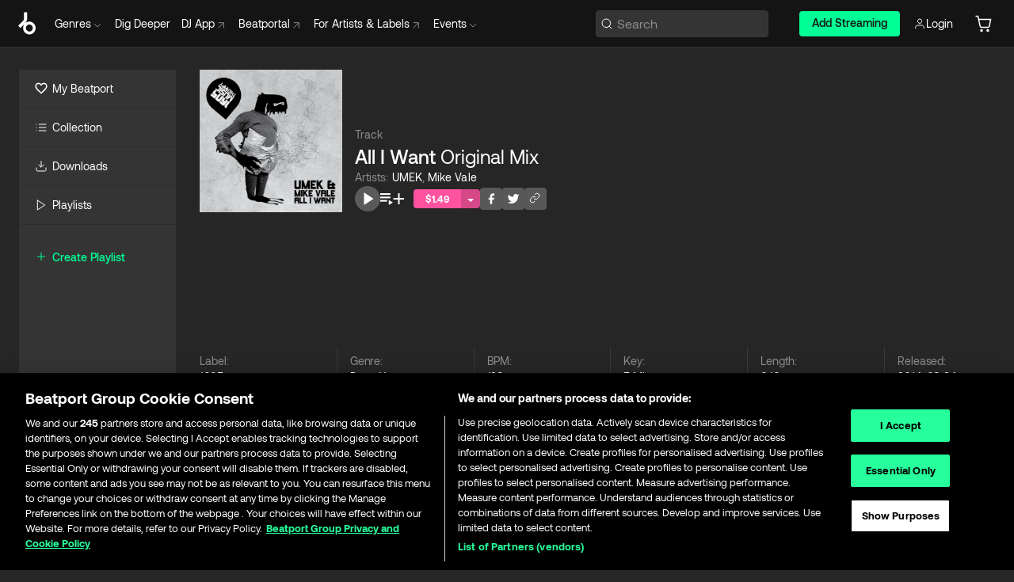

--- FILE ---
content_type: text/html; charset=utf-8
request_url: https://www.beatport.com/track/all-i-want-original-mix/5239250
body_size: 113676
content:
<!DOCTYPE html><html lang="en"><head><meta charSet="utf-8" data-next-head=""/><meta name="viewport" content="width=device-width" data-next-head=""/><link rel="canonical" hrefLang="en" href="https://www.beatport.com/track/all-i-want-original-mix/5239250" data-next-head=""/><link rel="alternate" hrefLang="de" href="https://www.beatport.com/de/track/all-i-want-original-mix/5239250" data-next-head=""/><link rel="alternate" hrefLang="fr" href="https://www.beatport.com/fr/track/all-i-want-original-mix/5239250" data-next-head=""/><link rel="alternate" hrefLang="es" href="https://www.beatport.com/es/track/all-i-want-original-mix/5239250" data-next-head=""/><link rel="alternate" hrefLang="it" href="https://www.beatport.com/it/track/all-i-want-original-mix/5239250" data-next-head=""/><link rel="alternate" hrefLang="ja" href="https://www.beatport.com/ja/track/all-i-want-original-mix/5239250" data-next-head=""/><link rel="alternate" hrefLang="pt" href="https://www.beatport.com/pt/track/all-i-want-original-mix/5239250" data-next-head=""/><link rel="alternate" hrefLang="nl" href="https://www.beatport.com/nl/track/all-i-want-original-mix/5239250" data-next-head=""/><title data-next-head="">UMEK, Mike Vale - All I Want (Original Mix) [1605] | Music &amp; Downloads on Beatport</title><meta property="og:title" content="UMEK, Mike Vale - All I Want (Original Mix) [1605] | Music &amp; Downloads on Beatport" data-next-head=""/><meta property="og:description" content="Download &amp; Stream UMEK, Mike Vale - All I Want (Original Mix) [1605] in highest quality | Find the latest releases here | #1 source for DJ Sets and more" data-next-head=""/><meta property="og:image" content="https://geo-media.beatport.com/image_size/500x500/ff118d82-8955-4b91-9d3e-c7252b4d0b93.jpg" data-next-head=""/><meta name="twitter:card" content="summary_large_image" data-next-head=""/><meta name="twitter:title" content="UMEK, Mike Vale - All I Want (Original Mix) [1605] | Music &amp; Downloads on Beatport" data-next-head=""/><meta name="twitter:description" content="Download &amp; Stream UMEK, Mike Vale - All I Want (Original Mix) [1605] in highest quality | Find the latest releases here | #1 source for DJ Sets and more" data-next-head=""/><meta name="twitter:image" content="https://geo-media.beatport.com/image_size/500x500/ff118d82-8955-4b91-9d3e-c7252b4d0b93.jpg" data-next-head=""/><meta name="description" content="Download &amp; Stream UMEK, Mike Vale - All I Want (Original Mix) [1605] in highest quality | Find the latest releases here | #1 source for DJ Sets and more" data-next-head=""/><link rel="icon" type="image/x-icon" href="/images/favicon-48x48.png" data-next-head=""/><link href="https://js.recurly.com/v4/recurly.css" rel="stylesheet" type="text/css" data-next-head=""/><meta name="bp-env" content="production"/><link rel="preload" href="/icons/sprite.svg" as="image"/><link rel="preload" href="/_next/static/media/9617edd9e02a645a-s.p.ttf" as="font" type="font/ttf" crossorigin="anonymous" data-next-font="size-adjust"/><link rel="preload" href="/_next/static/media/9438673d1e72232d-s.p.ttf" as="font" type="font/ttf" crossorigin="anonymous" data-next-font="size-adjust"/><link rel="preload" href="/_next/static/media/db5c0e5da3a6b3a9-s.p.ttf" as="font" type="font/ttf" crossorigin="anonymous" data-next-font="size-adjust"/><script id="google-analytics" data-nscript="beforeInteractive">
                (function(w,d,s,l,i){w[l]=w[l]||[];w[l].push({'gtm.start':
                new Date().getTime(),event:'gtm.js'});var f=d.getElementsByTagName(s)[0],
                j=d.createElement(s),dl=l!='dataLayer'?'&l='+l:'';j.async=true;j.src=
                'https://www.googletagmanager.com/gtm.js?id='+i+dl;f.parentNode.insertBefore(j,f);
                })(window,document,'script','dataLayer','GTM-TXN4GRJ');
            </script><link rel="preload" href="/_next/static/css/875348070ae80ebd.css" as="style"/><link rel="stylesheet" href="/_next/static/css/875348070ae80ebd.css" data-n-g=""/><noscript data-n-css=""></noscript><script defer="" nomodule="" src="/_next/static/chunks/polyfills-42372ed130431b0a.js"></script><script id="ab-tasty" src="https://try.abtasty.com/6a6f6df6afac8eb063d6dbbd68afdcc7.js" defer="" data-nscript="beforeInteractive"></script><script src="https://songbird.cardinalcommerce.com/edge/v1/songbird.js" defer="" data-nscript="beforeInteractive"></script><script id="pap_x2s6df8d" src="https://loopmasters.postaffiliatepro.com/scripts/trackjs.js" defer="" data-nscript="beforeInteractive"></script><script src="/_next/static/chunks/webpack-1de7c9dfeedfe132.js" defer=""></script><script src="/_next/static/chunks/framework-c65ff8b3b39d682e.js" defer=""></script><script src="/_next/static/chunks/main-24a2d00730d8757b.js" defer=""></script><script src="/_next/static/chunks/pages/_app-287ddc87d0744d4e.js" defer=""></script><script src="/_next/static/chunks/5584-645504cf5d0ac7f3.js" defer=""></script><script src="/_next/static/chunks/1672-ad91e904d5eccb26.js" defer=""></script><script src="/_next/static/chunks/7642-7da32f6e1a38c097.js" defer=""></script><script src="/_next/static/chunks/1662-bf5a1a51c032dba1.js" defer=""></script><script src="/_next/static/chunks/pages/track/%5Bdescription%5D/%5Bid%5D-8f744cd4a0359b67.js" defer=""></script><script src="/_next/static/l9SM3rZEoP7PyWHVo7I2W/_buildManifest.js" defer=""></script><script src="/_next/static/l9SM3rZEoP7PyWHVo7I2W/_ssgManifest.js" defer=""></script><style data-styled="" data-styled-version="6.1.19">.ijeyIR{box-sizing:border-box;display:flex;flex-direction:row;justify-content:center;align-items:center;padding:0.313rem 1rem 0.438rem;gap:0.5rem;border-radius:0.25rem;cursor:pointer;font-family:'aeonikFont','aeonikFont Fallback';font-size:0.875rem;line-height:1.25rem;font-weight:500;color:#141414;}/*!sc*/
.ijeyIR.primary{background:#01FF95;}/*!sc*/
.ijeyIR.primary:hover{background:#00E586;}/*!sc*/
.ijeyIR.primary.primary.disabled{pointer-events:none;color:#343434;background:#5A5A5A;}/*!sc*/
.ijeyIR.outline{border:0.063rem solid;border-image-source:linear-gradient( 0deg,rgba(0,0,0,0.6),rgba(0,0,0,0.6) ),linear-gradient( 0deg,#01FF95,#01FF95 );color:#01FF95;}/*!sc*/
.ijeyIR.outline:hover{border:0.063rem solid;color:#141414;background:#01FF95;}/*!sc*/
.ijeyIR.outline.outline.disabled{background:transparent;color:#01FF95;opacity:50%;}/*!sc*/
.ijeyIR.outline-secondary{border:0.063rem solid;border-color:#8C8C8C;color:#FFFFFF;}/*!sc*/
.ijeyIR.outline-secondary:hover{background:#8C8C8C;}/*!sc*/
.ijeyIR.outline-secondary.outline.disabled{background:transparent;color:#FFFFFF;opacity:50%;}/*!sc*/
.ijeyIR.tertiary{color:#FFFFFF;background:#8C8C8C;}/*!sc*/
.ijeyIR.tertiary:hover{background:#4D4D4D;}/*!sc*/
.ijeyIR.tertiary.tertiary.disabled{background:#8C8C8C;opacity:0.5;}/*!sc*/
.ijeyIR.secondary{color:#FFFFFF;background:#4D4D4D;}/*!sc*/
.ijeyIR.secondary:hover{background:#8C8C8C;}/*!sc*/
.ijeyIR.secondary.disabled{background:#8C8C8C;opacity:0.5;}/*!sc*/
.ijeyIR.danger{color:#FFFFFF;background:#CF222E;}/*!sc*/
.ijeyIR.danger:hover{background:#CF222E;}/*!sc*/
.ijeyIR.danger.disabled{background:#8C8C8C;opacity:0.5;}/*!sc*/
.ijeyIR.transparent,.ijeyIR.transparent-danger{color:#FFFFFF;border:0.125rem solid #5A5A5A;padding:0.313rem 0.75rem;gap:0.375rem;}/*!sc*/
.ijeyIR.transparent:hover{background:#5A5A5A;}/*!sc*/
.ijeyIR.transparent-danger:hover{border:0.125rem solid #CF222E;background:#CF222E;}/*!sc*/
.ijeyIR.link{color:#FFFFFF;}/*!sc*/
.ijeyIR.primary-link{color:#01FF95;}/*!sc*/
.ijeyIR.primary-link.disabled{cursor:default;}/*!sc*/
.ijeyIR.text{color:#B3B3B3;}/*!sc*/
.ijeyIR.text:hover{color:#FFFFFF;text-decoration:underline;}/*!sc*/
.ijeyIR.underline-link{color:#B3B3B3;text-decoration:underline;padding:0.25rem;}/*!sc*/
.ijeyIR.unstyled{background:none;border:none;padding:0;margin:0;color:inherit;background-color:transparent;}/*!sc*/
.ijeyIR.w-100{width:100%;}/*!sc*/
.ijeyIR.w-75{width:75%;}/*!sc*/
.ijeyIR.w-50{width:50%;}/*!sc*/
.ijeyIR.w-25{width:25%;}/*!sc*/
.ijeyIR.squared{padding:0.313rem;}/*!sc*/
data-styled.g1[id="Button-style__ButtonStyled-sc-d61a654-0"]{content:"ijeyIR,"}/*!sc*/
.juetxu{position:relative;margin-left:0.75rem;padding:0.5rem 0;}/*!sc*/
.juetxu a,.juetxu button{display:flex;flex-direction:row;gap:0.3125rem;cursor:pointer;align-items:center;padding:0.313rem 0.25rem 0.438rem 0.25rem;color:#FFFFFF;}/*!sc*/
.juetxu a svg,.juetxu button svg{stroke:#FFFFFF;}/*!sc*/
@media (min-width: 1200px){.juetxu a:hover,.juetxu button:hover{color:#01FF95;}.juetxu a:hover svg,.juetxu button:hover svg{stroke:#01FF95;}}/*!sc*/
@media (min-width: 1200px){.juetxu a,.juetxu button{padding:0;}.juetxu a svg,.juetxu button svg{width:1.3rem;height:1.3rem;}}/*!sc*/
data-styled.g31[id="HeaderCart-style__AccountCartMenuItem-sc-1d237d81-2"]{content:"juetxu,"}/*!sc*/
.NbRgr{position:absolute;top:3.6875rem;left:50%;transform:translate(-50%,1px);transition:opacity 0.2s ease;background:#141414;border-radius:0 0 1rem 1rem;display:block;z-index:900;cursor:default;opacity:0;visibility:hidden;pointer-events:none;box-shadow:0 0.5rem 1.5rem rgba(0,0,0,0.5);}/*!sc*/
.NbRgr[data-dropdown-type='genre']{width:100%;max-width:90rem;}/*!sc*/
.NbRgr[data-dropdown-type='events']{left:auto;min-width:12.5rem;margin:0 0 0 4.75rem;}/*!sc*/
.NbRgr[data-visible='true']{opacity:1;pointer-events:auto;visibility:visible;}/*!sc*/
data-styled.g42[id="HeaderDropdownToggle-style__DropdownMenu-sc-8d48e9cb-0"]{content:"NbRgr,"}/*!sc*/
.bnLgXh{display:flex;flex-direction:column;padding:0.5rem 0;}/*!sc*/
.bnLgXh a{padding:0.5rem 1.5rem;color:#B3B3B3;text-decoration:none;display:flex;align-items:center;transition:background-color 0.2s ease;}/*!sc*/
.bnLgXh a:hover{color:#FFFFFF;}/*!sc*/
.bnLgXh a:hover >svg{stroke:#01FF95;}/*!sc*/
data-styled.g44[id="HeaderEventsSubMenu-style__EventsSubMenuWrapper-sc-d3bdcde1-0"]{content:"bnLgXh,"}/*!sc*/
.enfcr{display:grid;grid-template-columns:1fr;flex-direction:row;justify-content:space-between;align-items:flex-start;width:100%;padding:1.5rem;gap:2rem;}/*!sc*/
data-styled.g50[id="HeaderGenreSubMenu-style__GenreDropDownGrid-sc-41f97c98-4"]{content:"enfcr,"}/*!sc*/
.dLqcKV{display:flex;flex-direction:row;position:absolute;top:0;left:0;right:0;z-index:1000;height:60px;width:100%;font-size:0.875rem;background:#141414;border-bottom:0.0625rem solid #333333;}/*!sc*/
.dLqcKV.header-fixed{position:fixed;}/*!sc*/
.dLqcKV ul> li{display:inline-flex;vertical-align:middle;}/*!sc*/
.dLqcKV span:not(.new_tag){display:flex;flex-direction:row;}/*!sc*/
.dLqcKV span:not(.new_tag) >img{margin-right:0.25rem;}/*!sc*/
.dLqcKV span:not(.new_tag) svg{stroke:#8C8C8C;}/*!sc*/
@keyframes slideDown{from{transform:translateY(-100%);}to{transform:translateY(0);}}/*!sc*/
data-styled.g52[id="Header-style__HeaderWrapper-sc-8ba2c440-0"]{content:"dLqcKV,"}/*!sc*/
.iNvsde{display:flex;flex-direction:row;width:100%;max-width:90rem;margin:0 auto;align-items:center;}/*!sc*/
.iNvsde svg{stroke:#8C8C8C;}/*!sc*/
.iNvsde >ul .dropdown_menu{animation:growDown 300ms ease-in-out forwards;transform-origin:top center;}/*!sc*/
.iNvsde >ul >li{line-height:1.25rem;padding:1.25rem 0.4375rem;cursor:pointer;}/*!sc*/
.iNvsde >ul >li.header_item:not(.dropdown_toggle):hover div{display:flex;}/*!sc*/
.iNvsde >ul >li.account button{padding:0;}/*!sc*/
.iNvsde >ul >li button{font-weight:400;}/*!sc*/
.iNvsde >ul .header_item [aria-expanded="true"] .rotatable svg{stroke:#01FF95;transform:rotate(180deg);margin-top:0.3125rem;}/*!sc*/
.iNvsde >ul .header_item .svg_wrapper{display:flex;align-items:center;height:100%;}/*!sc*/
.iNvsde >ul .header_item .svg_wrapper img{border-radius:50%;}/*!sc*/
.iNvsde >ul .header_item a[target="_blank"]:hover svg{stroke:#01FF95;}/*!sc*/
.iNvsde span{align-items:center;}/*!sc*/
.iNvsde span >img{margin-left:0.125rem;margin-bottom:0.0625rem;}/*!sc*/
@keyframes growDown{0%{transform:scaleY(0);}100%{transform:scaleY(1);}}/*!sc*/
data-styled.g54[id="Header-style__DesktopHeader-sc-8ba2c440-2"]{content:"iNvsde,"}/*!sc*/
.gSbytK{min-width:8rem;margin-left:1rem;}/*!sc*/
.gSbytK >li{padding:0 0 0 0.25rem;}/*!sc*/
.gSbytK >li button{padding:0.8rem 0.75rem 0.5rem 0.25rem;}/*!sc*/
@media (min-width: 768px){.gSbytK{width:100%;}}/*!sc*/
@media (min-width: 1200px){.gSbytK{min-width:44.5rem;}}/*!sc*/
data-styled.g55[id="Header-style__LeftRegion-sc-8ba2c440-3"]{content:"gSbytK,"}/*!sc*/
.kkpwdl{display:flex;justify-content:flex-end;align-items:center;width:100%;padding-right:1.25rem;}/*!sc*/
.kkpwdl .svg_wrapper{display:flex;align-items:center;height:100%;}/*!sc*/
.kkpwdl div.account_avatar{width:2rem;height:2rem;}/*!sc*/
.kkpwdl div.account_avatar img{border-radius:50%;}/*!sc*/
.kkpwdl .subscription_button a{padding:0.313rem 1rem 0.438rem;border-radius:0.25rem;font-weight:500;color:#141414;background:#01FF95;}/*!sc*/
.kkpwdl .subscription_button a:hover{background:#00E586;}/*!sc*/
@media (min-width: 768px){.kkpwdl{min-width:9.5rem;max-width:49.375rem;}}/*!sc*/
@media (min-width: 1200px){.kkpwdl li.search:first-child{width:100%;max-width:28.375rem;padding:0 0.5rem 0 0;}.kkpwdl li.subscription_button{min-width:9rem;}}/*!sc*/
data-styled.g56[id="Header-style__RightRegion-sc-8ba2c440-4"]{content:"kkpwdl,"}/*!sc*/
.jbAoJh{height:1.8125rem;width:1.375rem;margin-right:0.625rem;}/*!sc*/
data-styled.g59[id="Header-style__BeatportLogoLarge-sc-8ba2c440-7"]{content:"jbAoJh,"}/*!sc*/
.dtastp{display:flex;align-items:center;width:100%;max-width:28.375rem;padding:0 1.5rem;}/*!sc*/
.dtastp >button>svg{margin-right:1.25rem;height:1.25rem;stroke-width:0.125rem;}/*!sc*/
data-styled.g62[id="Header-style__HeaderSearchWrapper-sc-8ba2c440-10"]{content:"dtastp,"}/*!sc*/
.biDNjJ{display:flex;flex:1;width:100%;border:0.0625rem solid #383838;border-radius:0.25rem;background:#343434;}/*!sc*/
.biDNjJ:focus-within{border:0.0625rem solid #01FF95;box-shadow:0px 0px 0px 3px rgba(1, 255, 149, 0.15);outline:0.125rem solid transparent;outline-offset:0.125rem;}/*!sc*/
.biDNjJ div:first-child{display:flex;align-items:center;pointer-events:none;margin-left:0.3125rem;}/*!sc*/
.biDNjJ button{display:flex;align-items:center;margin-right:0.625rem;z-index:100000;}/*!sc*/
.biDNjJ img{margin-left:0.3125rem;margin-top:0.0625rem;height:1rem;width:1rem;}/*!sc*/
.biDNjJ input{height:2rem;margin-left:0.3125rem;width:100%;background:inherit;outline:none;border:none;}/*!sc*/
.biDNjJ input::placeholder{color:#8C8C8C;}/*!sc*/
data-styled.g63[id="Header-style__HeaderSearch-sc-8ba2c440-11"]{content:"biDNjJ,"}/*!sc*/
.euLgcx{font-size:max(100%,16px);}/*!sc*/
.euLgcx:focus::placeholder{color:transparent;}/*!sc*/
data-styled.g66[id="Search-style__SearchInput-sc-224b2fdd-1"]{content:"euLgcx,"}/*!sc*/
.fJivyZ{position:fixed;top:3.75rem;left:calc(100% - 370px);width:22.5rem;display:flex;flex-direction:column;gap:0.5rem;font-size:0.875rem;line-height:1.25rem;z-index:999;}/*!sc*/
@media (min-width: 580px){.fJivyZ{left:calc(100% - 385px);}}/*!sc*/
@media (min-width: 768px){.fJivyZ{left:calc(100% - 385px);}}/*!sc*/
@media (min-width: 1200px){.fJivyZ{left:calc(100% - 385px);}}/*!sc*/
@media (min-width: 1440px){.fJivyZ{left:initial;right:calc((100% - 1371px) / 2);}}/*!sc*/
data-styled.g99[id="Notifications-style__Wrapper-sc-212da99e-1"]{content:"fJivyZ,"}/*!sc*/
.ocBeZ{padding:8px;font-family:'aeonikFont','aeonikFont Fallback';font-style:normal;font-weight:400;font-size:12px;line-height:14px;color:#8C8C8C;}/*!sc*/
.ocBeZ.p-0{padding:0;}/*!sc*/
.ocBeZ.px-0{padding-left:0;padding-right:0;}/*!sc*/
.ocBeZ.py-0{padding-top:0;padding-bottom:0;}/*!sc*/
.ocBeZ .tombstoned{opacity:0.15;}/*!sc*/
.ocBeZ .selectable:hover{opacity:1;}/*!sc*/
data-styled.g100[id="Table-style__TableCell-sc-daa17f0f-0"]{content:"ocBeZ,"}/*!sc*/
.eueOuj{width:100%;display:flex;flex-direction:row;justify-content:space-between;align-items:center;height:40px;background:#343434;margin:0 0 2px;}/*!sc*/
.eueOuj.selected{background:#494949;}/*!sc*/
.eueOuj.tombstoned{background:#282828;}/*!sc*/
.eueOuj.tombstoned a{pointer-events:none;}/*!sc*/
.eueOuj.tombstoned:hover{background:#282828;}/*!sc*/
.eueOuj svg.album-cover{display:none;position:absolute;margin-left:15px;}/*!sc*/
.eueOuj:hover{background:#494949;position:relative;}/*!sc*/
.eueOuj:hover div.chart-cell{color:white;}/*!sc*/
.eueOuj:hover svg.album-cover{display:inline;}/*!sc*/
.eueOuj:hover:hover::before{display:none;content:"";position:absolute;top:100%;left:50%;font-weight:400;font-size:12px;line-height:16px;border-radius:8px;transition:background 0.2s;z-index:1;background:#141414;color:#FFFFFF;margin-left:-5px;border:5px solid transparent;border-top-color:#141414;}/*!sc*/
.eueOuj div:nth-child(2){flex-grow:1;}/*!sc*/
data-styled.g101[id="Table-style__TableRow-sc-daa17f0f-1"]{content:"eueOuj,"}/*!sc*/
.hkdCjs{display:flex;flex-direction:column;justify-content:flex-start;align-items:flex-start;width:100%;}/*!sc*/
data-styled.g102[id="Table-style__TableData-sc-daa17f0f-2"]{content:"hkdCjs,"}/*!sc*/
.eiLxDd{width:100%;display:flex;flex-direction:row;justify-content:space-between;align-items:center;text-transform:uppercase;}/*!sc*/
data-styled.g103[id="Table-style__TableHeader-sc-daa17f0f-3"]{content:"eiLxDd,"}/*!sc*/
.iQGXHD{width:100%;display:flex;flex-direction:column;justify-content:flex-start;align-items:flex-start;margin-top:12px;border-top:1px solid #333333;}/*!sc*/
.iQGXHD a:hover{text-decoration:underline;}/*!sc*/
data-styled.g104[id="Table-style__Table-sc-daa17f0f-4"]{content:"iQGXHD,"}/*!sc*/
.eRdJSx{display:flex;flex-direction:row;justify-content:center;align-items:center;float:inline-end;}/*!sc*/
data-styled.g111[id="AddToCart-style__Control-sc-c1c0d228-0"]{content:"eRdJSx,"}/*!sc*/
.gnZIxO{border:none;margin:0;padding:0;font:inherit;background:transparent;cursor:pointer;width:3.75rem;background:#FF53A0;color:#FFFFFF;border-radius:0.25rem 0rem 0rem 0.25rem;padding:0.25rem 0.5rem;font-family:'aeonikFont','aeonikFont Fallback';font-style:normal;font-weight:700;font-size:0.75rem;line-height:1rem;text-align:center;}/*!sc*/
data-styled.g114[id="AddToCart-style__PriceButton-sc-c1c0d228-3"]{content:"gnZIxO,"}/*!sc*/
.cEcpzi{border:none;margin:0;padding:0;font:inherit;background:transparent;cursor:pointer;background:#d64988;border-radius:0rem 0.25rem 0.25rem 0rem;padding:0.25rem;font-weight:700;font-size:0.75rem;line-height:1rem;}/*!sc*/
.cEcpzi i{margin:0.25rem;display:inline-block;vertical-align:middle;border-left:0.25rem solid transparent;border-right:0.25rem solid transparent;border-top:0.25rem solid #FFFFFF;}/*!sc*/
.cEcpzi >div>svg{width:1rem;height:1rem;}/*!sc*/
data-styled.g116[id="AddToCart-style__ArrowButton-sc-c1c0d228-5"]{content:"cEcpzi,"}/*!sc*/
.bZCrsf{display:none;flex-direction:center;justify-content:center;background:#000;padding:4px;font-weight:400;font-size:12px;line-height:16px;border-radius:8px;transition:background 0.2s;background:#141414;color:#FFFFFF;text-align:center;padding:4px 4px;width:86px;position:absolute;z-index:2;filter:none;left:50%;margin-left:-43px;}/*!sc*/
.bZCrsf.top{bottom:155%;}/*!sc*/
.bZCrsf.top:after{position:absolute;content:"";top:100%;left:50%;margin-left:-5px;border:5px solid transparent;border-top-color:#141414;}/*!sc*/
.bZCrsf.top-left{bottom:155%;left:-60%;}/*!sc*/
.bZCrsf.top-left:after{position:absolute;content:"";top:100%;margin-right:-50px;border:5px solid transparent;border-top-color:#141414;}/*!sc*/
.bZCrsf.top-right{bottom:155%;right:-60%;}/*!sc*/
.bZCrsf.top-right:after{position:absolute;content:"";top:100%;margin-left:-50px;border:5px solid transparent;border-top-color:#141414;}/*!sc*/
.bZCrsf.bottom{top:115%;}/*!sc*/
.bZCrsf.bottom:before{position:absolute;content:"";bottom:100%;left:50%;margin-left:-5px;border:5px solid transparent;border-bottom-color:#141414;}/*!sc*/
.bZCrsf.left{right:calc(100% + 0.4rem);top:0;bottom:0;margin:auto 0;left:unset;margin-left:unset;height:1.7rem;padding:0.3rem 0.6rem;width:600px;max-width:max-content;}/*!sc*/
.bZCrsf.left:after{position:absolute;content:"";top:50%;left:100%;margin-top:-5px;border:5px solid transparent;border-left-color:#141414;}/*!sc*/
data-styled.g119[id="Tooltip-style__TooltipContainer-sc-715cbc58-0"]{content:"bZCrsf,"}/*!sc*/
.gMqswG{position:relative;}/*!sc*/
.gMqswG:hover .Tooltip-style__TooltipContainer-sc-715cbc58-0{display:flex;}/*!sc*/
data-styled.g120[id="Tooltip-style__Wrapper-sc-715cbc58-1"]{content:"gMqswG,"}/*!sc*/
.kFZIkq{display:flex;align-items:center;position:relative;}/*!sc*/
.kFZIkq:hover svg{filter:drop-shadow(0 0 7px #fff);}/*!sc*/
.kFZIkq:disabled svg{filter:unset;}/*!sc*/
data-styled.g121[id="AddToPlaylist-style__Control-sc-656bcea4-0"]{content:"kFZIkq,"}/*!sc*/
.hUFVVX{display:flex;align-items:center;position:relative;}/*!sc*/
.hUFVVX:hover svg{filter:drop-shadow(0 0 7px #fff);}/*!sc*/
.hUFVVX:disabled svg{filter:unset;}/*!sc*/
data-styled.g122[id="AddToQueue-style__Control-sc-2c5d32af-0"]{content:"hUFVVX,"}/*!sc*/
.kyoyxE{display:flex;align-items:center;position:relative;}/*!sc*/
.kyoyxE:hover svg{filter:drop-shadow(0 0 7px #FFFFFF);fill:#FFFFFF;}/*!sc*/
.kyoyxE:disabled svg{filter:unset;}/*!sc*/
data-styled.g123[id="Play-style__Control-sc-bdba3bac-0"]{content:"kyoyxE,"}/*!sc*/
.dQMREa{position:relative;background:#585858;border-radius:4px;padding:6px;transition:background 0.2s;}/*!sc*/
.dQMREa:hover{background:#383838;cursor:pointer;}/*!sc*/
data-styled.g124[id="Share-style__CopyBtn-sc-377d9d38-0"]{content:"dQMREa,"}/*!sc*/
.gTuXzf{display:flex;flex-direction:column;gap:4px;}/*!sc*/
.gTuXzf span{ont-family:"Aeonik";font-style:normal;font-weight:400;font-size:14px;line-height:20px;letter-spacing:-0.006em;color:#FFFFFF;}/*!sc*/
.gTuXzf div{display:flex;flex-direction:row;gap:8px;width:100%;}/*!sc*/
.gTuXzf div input{padding:4px 8px;width:100%;background:#ffffff;border:1px solid #d0d7de;border-radius:4px;font-family:'aeonikFont','aeonikFont Fallback';font-style:normal;font-weight:400;font-size:14px;line-height:20px;color:#8C8C8C;}/*!sc*/
data-styled.g125[id="Share-style__LinkItem-sc-377d9d38-1"]{content:"gTuXzf,"}/*!sc*/
.gkGrMR{position:absolute;display:flex;flex-direction:column;gap:16px;padding:16px;top:25px;right:0;width:275px;background:#262626;border:1px solid #383838;filter:drop-shadow(0px 8px 24px rgba(0,0,0,0.2));border-radius:6px;z-index:10;transition:opacity 0.3s;visibility:hidden;opacity:1;}/*!sc*/
data-styled.g126[id="Share-style__ShareLink-sc-377d9d38-2"]{content:"gkGrMR,"}/*!sc*/
.kAYAlh{position:relative;background:#585858;border-radius:4px;padding:6px;transition:background 0.2s;}/*!sc*/
.kAYAlh.disabled{cursor:not-allowed;}/*!sc*/
.kAYAlh.enabled:hover{background:#383838;cursor:pointer;}/*!sc*/
.kAYAlh.enabled:hover .Share-style__ShareLink-sc-377d9d38-2{visibility:visible;opacity:1;}/*!sc*/
data-styled.g127[id="Share-style__Item-sc-377d9d38-3"]{content:"kAYAlh,"}/*!sc*/
.jJBBIf{display:flex;flex-direction:row;justify-content:space-between;align-items:center;gap:8px;}/*!sc*/
data-styled.g128[id="Share-style__Wrapper-sc-377d9d38-4"]{content:"jJBBIf,"}/*!sc*/
.fRfnMo{text-overflow:ellipsis;overflow:hidden;width:auto;}/*!sc*/
data-styled.g133[id="Marquee-style__MarqueeElement-sc-b0373cc7-0"]{content:"fRfnMo,"}/*!sc*/
.cgyUez{overflow:hidden;width:100%;display:grid;grid-auto-flow:column;position:relative;white-space:nowrap;}/*!sc*/
.cgyUez>.Marquee-style__MarqueeElement-sc-b0373cc7-0{display:inline-block;width:max-content;}/*!sc*/
.cgyUez>.Marquee-style__MarqueeElement-sc-b0373cc7-0:nth-child(2){margin-left:16px;visibility:hidden;}/*!sc*/
.cgyUez>.Marquee-style__MarqueeElement-sc-b0373cc7-0{white-space:nowrap;}/*!sc*/
.REvIQ{overflow:hidden;width:100%;display:grid;grid-auto-flow:column;position:relative;}/*!sc*/
.REvIQ>.Marquee-style__MarqueeElement-sc-b0373cc7-0{display:inline-block;width:max-content;}/*!sc*/
.REvIQ>.Marquee-style__MarqueeElement-sc-b0373cc7-0:nth-child(2){margin-left:16px;visibility:hidden;}/*!sc*/
.kFHWkd{overflow:hidden;width:100%;display:grid;grid-auto-flow:column;position:relative;max-width:17rem;white-space:nowrap;}/*!sc*/
.kFHWkd>.Marquee-style__MarqueeElement-sc-b0373cc7-0{display:inline-block;width:max-content;}/*!sc*/
.kFHWkd>.Marquee-style__MarqueeElement-sc-b0373cc7-0:nth-child(2){margin-left:16px;visibility:hidden;}/*!sc*/
.kFHWkd>.Marquee-style__MarqueeElement-sc-b0373cc7-0{white-space:nowrap;}/*!sc*/
data-styled.g134[id="Marquee-style__MarqueeWrapper-sc-b0373cc7-1"]{content:"cgyUez,REvIQ,kFHWkd,"}/*!sc*/
.jauYou{display:grid;grid-template-columns:1fr;width:100%;}/*!sc*/
data-styled.g135[id="Marquee-style__MarqueeGrid-sc-b0373cc7-2"]{content:"jauYou,"}/*!sc*/
.jkGylL{font-family:'aeonikFont','aeonikFont Fallback';font-style:normal;font-weight:400;font-size:0.75rem;line-height:1rem;text-align:center;width:2.25rem;min-width:2.25rem;}/*!sc*/
.jkGylL.active{font-size:1rem;color:#FFFFFF;}/*!sc*/
data-styled.g137[id="Tables-shared-style__TrackNo-sc-74ae448d-1"]{content:"jkGylL,"}/*!sc*/
.gKlzOO{right:0;top:0;height:0.875rem;padding:0 0.063rem;font-size:0.438rem;background:#01FF95;width:100%;color:#000000;position:absolute;font-family:'aeonikFont','aeonikFont Fallback';font-style:normal;font-weight:700;}/*!sc*/
data-styled.g139[id="Tables-shared-style__Exclusive-sc-74ae448d-3"]{content:"gKlzOO,"}/*!sc*/
.kvuRbj{display:flex;}/*!sc*/
data-styled.g140[id="Tables-shared-style__TitleRow-sc-74ae448d-4"]{content:"kvuRbj,"}/*!sc*/
.bjvFIT{font-family:'aeonikFont','aeonikFont Fallback';font-style:normal;font-weight:700;font-size:0.688rem;line-height:1rem;letter-spacing:0.005em;color:#FFFFFF;}/*!sc*/
.bjvFIT span{font-weight:400;}/*!sc*/
data-styled.g141[id="Tables-shared-style__ReleaseName-sc-74ae448d-5"]{content:"bjvFIT,"}/*!sc*/
.iwyvna{display:flex;flex-direction:row;justify-content:flex-start;align-items:center;gap:0.625rem;}/*!sc*/
.iwyvna a.artwork{position:relative;}/*!sc*/
data-styled.g142[id="Tables-shared-style__ArtworkAndControls-sc-74ae448d-6"]{content:"iwyvna,"}/*!sc*/
.cogVwS .fade{opacity:0.25;transition:opacity 0.2s ease-in-out;}/*!sc*/
.cogVwS .row{justify-content:flex-start;}/*!sc*/
.cogVwS .row:hover .fade{opacity:1;}/*!sc*/
.cogVwS .row.current{background:#494949;}/*!sc*/
.cogVwS .cell{padding-top:0;padding-bottom:0;}/*!sc*/
.cogVwS .cell a:hover{text-decoration:underline;}/*!sc*/
.cogVwS .cell.price{font-size:0.875rem;font-weight:700;color:#ffffff;}/*!sc*/
.cogVwS .controls{padding-left:0;width:7.5rem;min-width:7.5rem;}/*!sc*/
.cogVwS .title{width:100%;flex-grow:1;overflow:hidden;}/*!sc*/
.cogVwS .title .container{overflow:hidden;}/*!sc*/
.cogVwS .title .container >div,.cogVwS .title .container >a>span{overflow:hidden;}/*!sc*/
.cogVwS .format{width:8.5rem;min-width:8.5rem;}/*!sc*/
.cogVwS .price{width:4.5rem;min-width:4.5rem;}/*!sc*/
.cogVwS .cart-actions{width:7.5rem;min-width:7.5rem;display:flex;justify-content:flex-end;}/*!sc*/
.cogVwS .card{width:7.5rem;min-width:7.5rem;display:flex;justify-content:flex-end;}/*!sc*/
.cogVwS.numbers .controls{width:10.3125rem;min-width:10.3125rem;}/*!sc*/
data-styled.g143[id="Tables-shared-style__Wrapper-sc-74ae448d-7"]{content:"cogVwS,"}/*!sc*/
.gnNNLl{display:flex;align-items:center;justify-content:flex-start;position:fixed;bottom:calc(0px + 1rem);right:1rem;height:2.5rem;padding:0 1rem;font-weight:500;background:#39C0DE;border-radius:2rem;color:#141414;overflow:hidden;transition:all 0.5s ease-in-out;z-index:3;max-width:2.5rem;}/*!sc*/
.gnNNLl >svg{min-width:1rem;min-height:1rem;margin-left:-0.2rem;margin-right:0.5rem;}/*!sc*/
.gnNNLl >span{transition:opacity 0.4s ease-in-out;opacity:0;}/*!sc*/
@media (min-width: 1024px){.gnNNLl{bottom:6rem;}.gnNNLl:hover{max-width:15rem;}.gnNNLl:hover >span{opacity:1;}}/*!sc*/
data-styled.g222[id="FeedbackButton-style__ButtonStyled-sc-f2d33d4-0"]{content:"gnNNLl,"}/*!sc*/
.ihbzho{background-color:#343434;display:flex;min-height:25rem;justify-content:center;padding:3rem 1.25rem 11rem 1.25rem;}/*!sc*/
@media (min-width: 1024px){.ihbzho{padding:3rem 1.25rem 7.7rem 1.25rem;}}/*!sc*/
data-styled.g234[id="Footer-style__FooterContainer-sc-b43f8293-0"]{content:"ihbzho,"}/*!sc*/
.fgpLBj{max-width:90rem;width:100%;margin:0 auto;display:flex;justify-content:space-between;gap:2rem 1rem;flex-direction:column;}/*!sc*/
@media (min-width: 768px){.fgpLBj{flex-direction:row;}}/*!sc*/
@media (min-width: 1024px){.fgpLBj{gap:2rem;}}/*!sc*/
@media (min-width: 1200px){.fgpLBj{padding:0 1.5rem;}}/*!sc*/
data-styled.g235[id="Footer-style__FooterMaxWidth-sc-b43f8293-1"]{content:"fgpLBj,"}/*!sc*/
.gUEqWx{display:flex;flex-direction:column;gap:2.5rem;flex:0 1 auto;order:1;min-width:15rem;justify-content:space-between;}/*!sc*/
@media (min-width: 1024px){.gUEqWx{min-width:16.25rem;}}/*!sc*/
data-styled.g236[id="Footer-style__BrandColumnContainer-sc-b43f8293-2"]{content:"gUEqWx,"}/*!sc*/
.byMywd{display:flex;flex-direction:column;justify-content:start;gap:2.5rem;}/*!sc*/
data-styled.g237[id="Footer-style__BrandWrapper-sc-b43f8293-3"]{content:"byMywd,"}/*!sc*/
.doukfB{display:flex;flex-wrap:wrap;align-items:center;gap:1rem;padding-right:0.625rem;}/*!sc*/
data-styled.g238[id="Footer-style__SocialLinksContainer-sc-b43f8293-4"]{content:"doukfB,"}/*!sc*/
.deeKUU{display:flex;flex-wrap:wrap;flex:1 1 auto;row-gap:2rem;max-width:45rem;order:3;justify-content:space-between;gap:1rem;}/*!sc*/
@media (min-width: 768px){.deeKUU{flex-wrap:nowrap;order:2;}}/*!sc*/
data-styled.g239[id="Footer-style__LinksColumnContainer-sc-b43f8293-5"]{content:"deeKUU,"}/*!sc*/
.frffGF{width:100%;}/*!sc*/
@media (min-width: 580px){.frffGF{max-width:10rem;}}/*!sc*/
data-styled.g240[id="Footer-style__LinksGroup-sc-b43f8293-6"]{content:"frffGF,"}/*!sc*/
.eCVjTm{color:#FFFFFF;font-family:'aeonikFont','aeonikFont Fallback';font-style:normal;font-weight:400;font-size:1rem;line-height:1.25rem;margin-bottom:1rem;display:block;}/*!sc*/
@media (min-width: 580px){.eCVjTm{font-size:0.75rem;line-height:1rem;}}/*!sc*/
data-styled.g241[id="Footer-style__GroupTitle-sc-b43f8293-7"]{content:"eCVjTm,"}/*!sc*/
.isQSnn{list-style:none;padding:0;}/*!sc*/
data-styled.g242[id="Footer-style__LinksList-sc-b43f8293-8"]{content:"isQSnn,"}/*!sc*/
.jkWbFH{color:#8C8C8C;font-family:'aeonikFont','aeonikFont Fallback';font-style:normal;font-weight:400;font-size:1rem;line-height:1.25rem;}/*!sc*/
.jkWbFH a,.jkWbFH button{cursor:pointer;}/*!sc*/
.jkWbFH button{text-align:start;font-weight:inherit;font-size:inherit;line-height:inherit;}/*!sc*/
.jkWbFH .listItemLink:hover,.jkWbFH button:hover{color:rgba(255,255,255,0.9);}/*!sc*/
@media (min-width: 580px){.jkWbFH{font-size:0.75rem;line-height:1rem;}}/*!sc*/
data-styled.g243[id="Footer-style__ListItem-sc-b43f8293-9"]{content:"jkWbFH,"}/*!sc*/
.bUSfnx{min-width:10.5rem;min-height:3.25rem;}/*!sc*/
data-styled.g244[id="Footer-style__LogoWrapper-sc-b43f8293-10"]{content:"bUSfnx,"}/*!sc*/
.dleova{display:block;color:#8C8C8C;font-size:0.75rem;font-family:'aeonikFont','aeonikFont Fallback';font-style:normal;font-weight:400;}/*!sc*/
data-styled.g245[id="Footer-style__Copyright-sc-b43f8293-11"]{content:"dleova,"}/*!sc*/
.fDLgIy{display:flex;flex-direction:row;gap:1rem;order:2;}/*!sc*/
@media (min-width: 768px){.fDLgIy{flex-direction:column;}}/*!sc*/
.fDLgIy a{width:fit-content;}/*!sc*/
data-styled.g246[id="Footer-style__MobileAppLinks-sc-b43f8293-12"]{content:"fDLgIy,"}/*!sc*/
.goQabg{display:flex;flex-direction:row;min-width:171px;width:208px;max-width:320px;position:sticky;max-height:calc(100vh - (60px + 7.625rem));top:calc(60px + 1.75rem);margin-left:1.5rem;}/*!sc*/
.goQabg .sidebar-content{background-color:#343434;flex:1;}/*!sc*/
.goQabg .sidebar-resizer{flex-grow:0;flex-shrink:0;flex-basis:0.375rem;justify-self:flex-end;cursor:col-resize;resize:horizontal;}/*!sc*/
.goQabg .sidebar-resizer:hover{width:0.1875rem;background-color:#141414;}/*!sc*/
data-styled.g247[id="Sidebar-style__DesktopSidebar-sc-800fab19-0"]{content:"goQabg,"}/*!sc*/
.kESCaB{position:relative;display:flex;align-items:center;font-size:1.25rem;padding:0.25rem 1.5rem;line-height:1.75rem;transition:all 0.1s ease-in-out;width:max-content;cursor:pointer;}/*!sc*/
@media (min-width: 1200px){.kESCaB{border-bottom:0.0625rem solid #2D2D2D;padding:0.75rem 1.25rem;margin-left:0;font-size:0.875rem;line-height:1.5rem;width:auto;}.kESCaB:hover{cursor:pointer;background-color:#2D2D2D;box-shadow:inset 0.125rem 0 0 0 #01FF95;}}/*!sc*/
.kESCaB svg{margin-right:0.5rem;width:1.5rem!important;height:auto!important;}/*!sc*/
.kESCaB .forward-arrow{width:0.9rem!important;height:0.9rem!important;margin-left:0.375rem;}/*!sc*/
@media (min-width: 1200px){.kESCaB svg{margin-right:0.375rem;width:1rem!important;height:1rem!important;}}/*!sc*/
data-styled.g254[id="Sidebar-style__SidebarLink-sc-800fab19-7"]{content:"kESCaB,"}/*!sc*/
.keYBJI{margin:0.5rem auto;background-color:#333333;width:calc(100% - 2 * 0.9375rem);height:0.0625rem;}/*!sc*/
data-styled.g257[id="Sidebar-style__HorizontalBar-sc-800fab19-10"]{content:"keYBJI,"}/*!sc*/
.kiDEvL{color:#01FF95;text-transform:capitalize;font-weight:500;font-size:1rem;align-items:flex-start;}/*!sc*/
.kiDEvL a{display:flex;align-items:center;}/*!sc*/
.kiDEvL:hover{color:#00E586;}/*!sc*/
@media (min-width: 1200px){.kiDEvL{font-size:0.875rem;}}/*!sc*/
.kiDEvL svg{margin-right:0.375rem;}/*!sc*/
data-styled.g260[id="Sidebar-style__CreatePlaylist-sc-800fab19-13"]{content:"kiDEvL,"}/*!sc*/
.dQXolN{flex-grow:1;display:flex;flex-direction:column;min-height:0;padding:0 1.25rem;}/*!sc*/
.dQXolN .element{margin:0.8rem 0;}/*!sc*/
.dQXolN .mobile-playlist-element{margin-bottom:1.5rem;}/*!sc*/
.dQXolN .mobile-playlist-element:first-of-type{margin-top:1rem;}/*!sc*/
.dQXolN.content{height:3.75rem;min-height:3.75rem;max-height:3.75rem;}/*!sc*/
.dQXolN.scrollable{flex-grow:1;overflow:auto;min-height:0;}/*!sc*/
.dQXolN.scrollable::-webkit-scrollbar{width:0rem;}/*!sc*/
.dQXolN.scrollable::-webkit-scrollbar-track{background-color:#343434;}/*!sc*/
.dQXolN.scrollable::-webkit-scrollbar-thumb{background-color:#2D2D2D;}/*!sc*/
.dQXolN.scrollable:hover::-webkit-scrollbar{width:0.3125rem;}/*!sc*/
data-styled.g262[id="Sidebar-style__PlaylistSectionContent-sc-800fab19-15"]{content:"dQXolN,"}/*!sc*/
.eNoXKa{position:relative;height:calc(100% - 12.9375rem);width:100%;}/*!sc*/
.eNoXKa div.wrapper{position:absolute;top:0;bottom:0;left:0;width:100%;display:flex;flex-direction:column;}/*!sc*/
data-styled.g263[id="Sidebar-style__PlaylistSectionContainer-sc-800fab19-16"]{content:"eNoXKa,"}/*!sc*/
.hyrOKP{position:relative;width:100%;background:#262626;min-height:calc(100vh - 60px);display:flex;justify-content:center;}/*!sc*/
data-styled.g264[id="MainLayout-style__MainWrapper-sc-897186c1-0"]{content:"hyrOKP,"}/*!sc*/
.gWbuuW{padding:1.75rem 0;width:100%;max-width:1420px;display:flex;margin-top:60px;}/*!sc*/
data-styled.g265[id="MainLayout-style__Main-sc-897186c1-1"]{content:"gWbuuW,"}/*!sc*/
.evSNZg{width:100%;padding:0 1.5rem;display:flex;flex-direction:column;justify-content:start;}/*!sc*/
@media (min-width: 1024px){.evSNZg{width:calc( 100% - 208px );}}/*!sc*/
data-styled.g266[id="MainLayout-style__MainContent-sc-897186c1-2"]{content:"evSNZg,"}/*!sc*/
.gElEAY{font-family:'aeonikFont','aeonikFont Fallback';font-style:normal;font-weight:500;font-size:11px;line-height:16px;letter-spacing:0.005em;color:#39C0DE;}/*!sc*/
.gElEAY a:hover{text-decoration:underline;}/*!sc*/
data-styled.g267[id="ArtistNames-sc-9ed174b1-0"]{content:"gElEAY,"}/*!sc*/
.bCrkmA{width:100%;height:70px;display:flex;flex-direction:row;align-items:center;justify-content:center;flex-wrap:wrap;gap:0.75rem;padding:8px;}/*!sc*/
@media (min-width: 1024px){.bCrkmA{height:24px;justify-content:space-between;padding:0 0 0 4px;flex-wrap:nowrap;}.bCrkmA.no-price{justify-content:center;gap:16px;}.bCrkmA.price:last-child span{border-radius:0;}.bCrkmA.price:last-child span.price{padding-inline:0;width:4rem;}.bCrkmA.price:last-child span.arrow{width:1.5rem;}}/*!sc*/
data-styled.g276[id="ChartCard-style__Actions-sc-4819fae-0"]{content:"bCrkmA,"}/*!sc*/
.eWtOkL{display:flex;}/*!sc*/
.eWtOkL >:first-child{padding:0.25rem;}/*!sc*/
.eWtOkL >:first-child +*{padding:0.3125rem;}/*!sc*/
data-styled.g277[id="ChartCard-style__ActionsControls-sc-4819fae-1"]{content:"eWtOkL,"}/*!sc*/
.ilvPtX{display:flex;align-items:center;justify-content:center;position:absolute;width:100%;height:125px;top:100%;transition:top 0.2s ease-in-out;overflow:hidden;background:#343434;color:#FFFFFF;}/*!sc*/
@media (min-width: 1024px){.ilvPtX{height:24px;background:#696969;visibility:hidden;opacity:0;}}/*!sc*/
data-styled.g278[id="ChartCard-style__CardActions-sc-4819fae-2"]{content:"ilvPtX,"}/*!sc*/
.eOfltR{cursor:pointer;padding:0 16px;background:#343434;}/*!sc*/
data-styled.g279[id="ChartCard-style__CardButton-sc-4819fae-3"]{content:"eOfltR,"}/*!sc*/
.hZYeyM{width:100%;display:flex;flex-direction:row;align-items:center;justify-content:center;gap:8px;background:#343434;border-top:1px solid #262626;z-index:1;}/*!sc*/
@media (min-width: 1024px){.hZYeyM{display:none;}}/*!sc*/
data-styled.g280[id="ChartCard-style__CardControls-sc-4819fae-4"]{content:"hZYeyM,"}/*!sc*/
.bnpVAC{font-family:'aeonikFont','aeonikFont Fallback';font-style:normal;font-weight:700;font-size:14px;line-height:20px;height:20px;letter-spacing:-0.006em;position:absolute;bottom:35px;padding:8px;white-space:nowrap;overflow-x:clip;text-overflow:ellipsis;max-width:100%;transition:bottom 0.2s ease-in-out;z-index:1;}/*!sc*/
data-styled.g282[id="ChartCard-style__Title-sc-4819fae-6"]{content:"bnpVAC,"}/*!sc*/
.gqrEec{font-family:'aeonikFont','aeonikFont Fallback';font-style:normal;font-weight:700;font-size:13px;line-height:20px;height:20px;position:absolute;bottom:14px;padding:8px;white-space:nowrap;transition:bottom 0.2s ease-in-out;z-index:1;}/*!sc*/
data-styled.g283[id="ChartCard-style__Name-sc-4819fae-7"]{content:"gqrEec,"}/*!sc*/
.iYfsnI{position:absolute;height:100%;width:100%;background:linear-gradient(0deg,#000 0,transparent 50%);z-index:1;bottom:0px;transition:bottom 0.2s ease-in-out;}/*!sc*/
data-styled.g284[id="ChartCard-style__Overlay-sc-4819fae-8"]{content:"iYfsnI,"}/*!sc*/
@supports not(aspect-ratio){.fcohxM{padding-top:100%;height:0;position:relative;overflow:hidden;}}/*!sc*/
.fcohxM img{width:100%;object-fit:cover;height:auto;aspect-ratio:1/1;}/*!sc*/
@supports not(aspect-ratio){.fcohxM img{position:absolute;transform:translate(-50%,-50%);left:50%;top:50%;width:auto;max-width:100%;height:100%;}}/*!sc*/
data-styled.g285[id="ChartCard-style__ImageWrapper-sc-4819fae-9"]{content:"fcohxM,"}/*!sc*/
.CELLZ{width:100%;overflow:hidden;position:relative;}/*!sc*/
data-styled.g286[id="ChartCard-style__Meta-sc-4819fae-10"]{content:"CELLZ,"}/*!sc*/
.fTviSc{width:100%;max-width:17.8125rem;display:flex;flex-direction:column;}/*!sc*/
.fTviSc.actions .ChartCard-style__CardActions-sc-4819fae-2{top:calc(100% - 120px);z-index:2;}/*!sc*/
.fTviSc.hide-artist .ChartCard-style__Title-sc-4819fae-6{bottom:0px;}/*!sc*/
.fTviSc:not(.show-actions) .ChartCard-style__CardControls-sc-4819fae-4{display:none;}/*!sc*/
@media (min-width: 1024px){.fTviSc .ChartCard-style__CardActions-sc-4819fae-2{top:0;z-index:2;top:100%;visibility:visible;opacity:1;}.fTviSc.show-actions:hover .ChartCard-style__CardActions-sc-4819fae-2{top:calc(100% - 24px);visibility:visible;opacity:1;}.fTviSc.show-actions:hover .ChartCard-style__Title-sc-4819fae-6{bottom:60px;}.fTviSc.show-actions:hover .ChartCard-style__Name-sc-4819fae-7{bottom:40px;}.fTviSc.show-actions:hover .ChartCard-style__Overlay-sc-4819fae-8{bottom:24px;}.fTviSc.hide-artist:hover .ChartCard-style__Title-sc-4819fae-6{bottom:24px;}}/*!sc*/
@media (min-width: 1440px){.fTviSc{max-width:14.15rem;}}/*!sc*/
data-styled.g287[id="ChartCard-style__Wrapper-sc-4819fae-11"]{content:"fTviSc,"}/*!sc*/
.kfHVZn{display:flex;flex-direction:row;justify-content:flex-stary;align-items:center;padding-bottom:4px;}/*!sc*/
.kfHVZn div.title{width:100%;}/*!sc*/
data-styled.g330[id="Panel-style__Heading-sc-638eed41-0"]{content:"kfHVZn,"}/*!sc*/
.daMnIx{display:flex;flex-direction:column;padding-bottom:4px;}/*!sc*/
data-styled.g331[id="Panel-style__Wrapper-sc-638eed41-1"]{content:"daMnIx,"}/*!sc*/
.dhICQA{display:flex;width:24px;height:24px;border-radius:2px;margin-left:4px;background-color:#5A5A5A;opacity:0.5;}/*!sc*/
.dhICQA:hover{opacity:1;}/*!sc*/
data-styled.g332[id="Carousel-style__ButtonBackground-sc-67d0d2b0-0"]{content:"dhICQA,"}/*!sc*/
.kFEbbT{display:flex;flex-direction:row;white-space:nowrap;padding-right:0;}/*!sc*/
data-styled.g333[id="Carousel-style__Actions-sc-67d0d2b0-1"]{content:"kFEbbT,"}/*!sc*/
.iwDBsf{width:100%;cursor:pointer;}/*!sc*/
.iwDBsf span{display:block;width:100%;height:4px;margin:8px 0;background:#5c5c5c;}/*!sc*/
.iwDBsf.active span{background:#b3b3b3;}/*!sc*/
data-styled.g334[id="Carousel-style__Dot-sc-67d0d2b0-2"]{content:"iwDBsf,"}/*!sc*/
.klbABE{display:flex;flex-direction:row;align-items:center;justify-content:center;gap:2px;padding:8px 0;}/*!sc*/
data-styled.g335[id="Carousel-style__Dots-sc-67d0d2b0-3"]{content:"klbABE,"}/*!sc*/
.fNsetf{opacity:0;display:none;width:100%;height:auto;}/*!sc*/
.fNsetf.active{display:contents;animation:fade 0.7s ease-in-out forwards;}/*!sc*/
@keyframes fade{from{opacity:0.7;}to{opacity:1;}}/*!sc*/
data-styled.g336[id="Carousel-style__Item-sc-67d0d2b0-4"]{content:"fNsetf,"}/*!sc*/
.fptYXr{position:relative;}/*!sc*/
.fptYXr.no-margin{margin:0 -24px;}/*!sc*/
@media (min-width: 580px){.fptYXr.no-margin{margin:0;}}/*!sc*/
@media (min-width: 1024px){.fptYXr:hover .Carousel-style__PrevButton-sc-67d0d2b0-5,.fptYXr:hover .Carousel-style__NextButton-sc-67d0d2b0-6{opacity:1;visibility:visible;display:block;}}/*!sc*/
data-styled.g339[id="Carousel-style__Items-sc-67d0d2b0-7"]{content:"fptYXr,"}/*!sc*/
.cCwhGt{display:flex;flex-direction:column;}/*!sc*/
data-styled.g340[id="Carousel-style__Wrapper-sc-67d0d2b0-8"]{content:"cCwhGt,"}/*!sc*/
.jptuUt{font-family:'aeonikFont','aeonikFont Fallback';font-weight:500;font-style:normal;font-size:1.25rem;line-height:30px;letter-spacing:0.3px;}/*!sc*/
data-styled.g343[id="Typography-style__HeadingH2-sc-ffbbda25-1"]{content:"jptuUt,"}/*!sc*/
.fGHnif{display:flex;flex-direction:row;gap:8px;width:100%;padding:4px 0;}/*!sc*/
data-styled.g348[id="GridSlider-style__GridRow-sc-d15c2b15-0"]{content:"fGHnif,"}/*!sc*/
.euiBfD{display:flex;flex-direction:column;justify-content:space-between;}/*!sc*/
data-styled.g349[id="GridSlider-style__GridWrapper-sc-d15c2b15-1"]{content:"euiBfD,"}/*!sc*/
.jOvhlT{display:flex;flex-direction:row;justify-content:flex-start;align-items:center;gap:12px;height:34px;padding-right:12px;border-radius:22.5px;transition:background 0.2s;cursor:pointer;}/*!sc*/
.jOvhlT:hover{background:#343434;}/*!sc*/
data-styled.g494[id="CollectionControls-style__Controls-sc-3a6a5b4a-0"]{content:"jOvhlT,"}/*!sc*/
.cgOZtR{display:flex;flex-direction:row;justify-content:flex-start;align-items:center;gap:16px;}/*!sc*/
data-styled.g495[id="CollectionControls-style__Wrapper-sc-3a6a5b4a-1"]{content:"cgOZtR,"}/*!sc*/
.ebGDHS{min-width:1rem;min-height:1rem;cursor:pointer;stroke:#01FF95;}/*!sc*/
.ebGDHS:hover{stroke:#00E586;}/*!sc*/
data-styled.g501[id="BeatbotInfoButton-style__InfoIconStyled-sc-1e60f80e-0"]{content:"ebGDHS,"}/*!sc*/
.bwCwnW{display:flex;align-items:center;justify-content:center;}/*!sc*/
.bwCwnW >svg{margin-left:0.5rem;}/*!sc*/
data-styled.g502[id="BeatbotInfoButton-style__BeatbotInfoButtonWrapper-sc-1e60f80e-1"]{content:"bwCwnW,"}/*!sc*/
.dRexod a.artwork>img{min-width:2.375rem;}/*!sc*/
.dRexod .droppable{width:100%;}/*!sc*/
.dRexod .cell.bpm a{white-space:nowrap;overflow:hidden;display:block;text-overflow:ellipsis;}/*!sc*/
.dRexod .cell.format{padding-left:0;}/*!sc*/
.dRexod .label{width:7.5rem;min-width:7.5rem;}/*!sc*/
.dRexod .date{width:7.5rem;min-width:7.5rem;}/*!sc*/
.dRexod .bpm{width:9.375rem;min-width:9.375rem;display:block;text-overflow:elipsis;white-space:no-wrap;}/*!sc*/
.dRexod .price{width:3.75rem;min-width:3.75rem;}/*!sc*/
.dRexod i.arrow{margin:0.25rem;display:inline-block;vertical-align:middle;width:0;height:0;border-left:0.25rem solid transparent;border-right:0.25rem solid transparent;border-top:0.25rem solid #01FF95;}/*!sc*/
.dRexod i.arrow.desc{transform:rotate(180deg);}/*!sc*/
data-styled.g522[id="TracksTable-style__TracksWrapper-sc-f9f83978-0"]{content:"dRexod,"}/*!sc*/
.hqoLXh{padding-bottom:0.1rem;font-weight:400;font-size:0.875rem;line-height:1.25rem;color:#8C8C8C;}/*!sc*/
data-styled.g581[id="TitleControls-style__PreText-sc-df952353-1"]{content:"hqoLXh,"}/*!sc*/
.fGobHV{padding-right:1rem;}/*!sc*/
data-styled.g582[id="TitleControls-style__TitleContainer-sc-df952353-2"]{content:"fGobHV,"}/*!sc*/
.ffmgmu{padding-bottom:.25rem;}/*!sc*/
.ffmgmu.with-pre{padding-top:1.25rem;}/*!sc*/
data-styled.g583[id="TitleControls-style__Controls-sc-df952353-3"]{content:"ffmgmu,"}/*!sc*/
.kEyyML{width:100%;display:flex;flex-direction:row;justify-content:flex-start;align-items:center;gap:.5rem;}/*!sc*/
.kEyyML>:last-child{margin-left:auto;}/*!sc*/
@media (min-width: 768px){.kEyyML{display:flex;}.kEyyML>:last-child{margin-left:inherit;}}/*!sc*/
data-styled.g584[id="TitleControls-style__Container-sc-df952353-4"]{content:"kEyyML,"}/*!sc*/
.JRDbr{width:100%;display:flex;flex-direction:row;}/*!sc*/
.JRDbr.h-4{padding:2px 0;}/*!sc*/
.JRDbr.h-8{padding:4px 0;}/*!sc*/
.JRDbr.h-12{padding:6px 0;}/*!sc*/
.JRDbr.h-16{padding:8px 0;}/*!sc*/
.JRDbr.h-18{padding:9px 0;}/*!sc*/
.JRDbr.h-22{padding:11px 0;}/*!sc*/
.JRDbr.h-26{padding:13px 0;}/*!sc*/
.JRDbr.h-30{padding:15px 0;}/*!sc*/
.JRDbr.h-34{padding:17px 0;}/*!sc*/
.JRDbr.h-38{padding:19px 0;}/*!sc*/
.JRDbr.h-42{padding:21px 0;}/*!sc*/
.JRDbr.h-46{padding:23px 0;}/*!sc*/
.JRDbr.h-50{padding:25px 0;}/*!sc*/
data-styled.g589[id="Spacer-style__Wrapper-sc-e5994363-0"]{content:"JRDbr,"}/*!sc*/
.eWHwCT{font-family:'aeonikFont','aeonikFont Fallback';font-style:normal;font-weight:400;font-size:14px;line-height:20px;letter-spacing:0.005em;color:#8C8C8C;}/*!sc*/
.eWHwCT a{color:#FFFFFF;}/*!sc*/
.eWHwCT a:hover{text-decoration:underline;}/*!sc*/
data-styled.g782[id="Artists-styles__Items-sc-4b4d1c5b-0"]{content:"eWHwCT,"}/*!sc*/
.cjOHUF{position:relative;width:100%;height:3.125rem;transition:opacity 0.5s ease-in-out;opacity:1;}/*!sc*/
.cjOHUF.loading{opacity:0.2;}/*!sc*/
data-styled.g783[id="Waveform-style__Wrapper-sc-53f5aeb8-0"]{content:"cjOHUF,"}/*!sc*/
.bWZULu{max-width:88.75rem;margin:0 auto;}/*!sc*/
data-styled.g784[id="Waveform-style__WaveformContainer-sc-53f5aeb8-1"]{content:"bWZULu,"}/*!sc*/
.nblql{font-family:'aeonikFont','aeonikFont Fallback';font-style:normal;font-weight:400;font-size:14px;line-height:20px;letter-spacing:-0.006em;color:#8C8C8C;}/*!sc*/
.nblql span{color:#FFFFFF;}/*!sc*/
@media (min-width: 768px){.nblql{width:100%;max-width:12.5rem;margin-bottom:2rem;}}/*!sc*/
@media (min-width: 1024px){.nblql{max-width:140px;border-left:1px solid #383838;padding:0.5rem 0 0.5rem 1rem;}.nblql:first-child{border-left:0;padding-left:0;}}/*!sc*/
data-styled.g786[id="TrackMeta-style__MetaItem-sc-ff36f4e2-0"]{content:"nblql,"}/*!sc*/
.kHVJln{display:flex;flex-direction:column;align-items:flex-start;justify-content:flex-start;flex-wrap:wrap;gap:0.5rem;width:100%;padding:0.25rem 0;}/*!sc*/
@media (min-width: 390px){.kHVJln{max-width:50%;}}/*!sc*/
@media (min-width: 580px){.kHVJln{max-width:calc(100% - 280px);}}/*!sc*/
@media (min-width: 768px){.kHVJln{flex-direction:row;}}/*!sc*/
@media (min-width: 1024px){.kHVJln{max-width:100%;justify-content:space-between;}}/*!sc*/
data-styled.g787[id="TrackMeta-style__MetaWrapper-sc-ff36f4e2-1"]{content:"kHVJln,"}/*!sc*/
.dpDcqt{width:100%;}/*!sc*/
.dpDcqt .waveform-wrapper{height:9.375rem;}/*!sc*/
.dpDcqt .waveform-wrapper canvas{height:9.375rem!important;}/*!sc*/
data-styled.g789[id="TrackMeta-style__WaveformWrapper-sc-ff36f4e2-3"]{content:"dpDcqt,"}/*!sc*/
.jexaCm{display:flex;flex-direction:row;align-items:flex-start;justify-content:flex-start;flex-wrap:wrap;gap:1rem;}/*!sc*/
@media (min-width: 1024px){.jexaCm{align-items:center;}}/*!sc*/
data-styled.g790[id="TrackMeta-style__Wrapper-sc-ff36f4e2-4"]{content:"jexaCm,"}/*!sc*/
.gvrHYn{width:100%;display:flex;flex-direction:column;align-items:flex-start;margin-bottom:1rem;}/*!sc*/
@media (min-width: 768px){.gvrHYn{flex-direction:row;align-items:flex-end;}}/*!sc*/
data-styled.g791[id="TrackHeader-style__Wrapper-sc-95024209-0"]{content:"gvrHYn,"}/*!sc*/
.fFupjd{position:relative;width:11.25rem;margin-right:1rem;}/*!sc*/
@media (min-width: 580px){.fFupjd{float:left;}}/*!sc*/
data-styled.g792[id="TrackHeader-style__ImageWrapper-sc-95024209-1"]{content:"fFupjd,"}/*!sc*/
.kfzLmY{font-family:'aeonikFont','aeonikFont Fallback';font-style:normal;font-weight:500;font-size:1.5rem;line-height:2rem;color:#FFFFFF;}/*!sc*/
.kfzLmY span{font-weight:400;}/*!sc*/
data-styled.g793[id="TrackHeader-style__Name-sc-95024209-2"]{content:"kfzLmY,"}/*!sc*/
.kjzpsq{display:flex;flex-direction:column;margin-top:1rem;gap:0.25rem;}/*!sc*/
@media (min-width: 768px){.kjzpsq{margin-top:0;}}/*!sc*/
data-styled.g794[id="TrackHeader-style__Meta-sc-95024209-3"]{content:"kjzpsq,"}/*!sc*/
</style></head><body class="__variable_a8b512"><div id="__next"><div><div id="bp-header"><div class="Header-style__HeaderWrapper-sc-8ba2c440-0 dLqcKV header-fixed"><div class="Header-style__DesktopHeader-sc-8ba2c440-2 iNvsde"><ul class="Header-style__LeftRegion-sc-8ba2c440-3 gSbytK"><li><a href="/"><img src="/images/beatport-logo-icon.svg" alt="Beatport Logo" class="Header-style__BeatportLogoLarge-sc-8ba2c440-7 jbAoJh"/></a></li><li class="header_item dropdown_toggle genre_toggle"><button type="button" class="Button-style__ButtonStyled-sc-d61a654-0 ijeyIR unstyled" id="genre-dropdown-menu-button" aria-haspopup="menu" aria-expanded="false" aria-controls="genre-dropdown-menu" aria-label="Genres menu"><span class="rotatable">Genres<svg role="img" fill="#8C8C8C" width="16" height="16" data-testid="icon-drop-down" focusable="false" style="min-height:16;min-width:16"><title></title><use href="/icons/sprite.svg#drop-down"></use></svg></span></button><div id="genre-dropdown-menu" aria-labelledby="genre-dropdown-menu-button" data-visible="false" data-dropdown-type="genre" class="HeaderDropdownToggle-style__DropdownMenu-sc-8d48e9cb-0 NbRgr"><div role="menu" aria-labelledby="genres-dropdown-menu" class="HeaderGenreSubMenu-style__GenreDropDownGrid-sc-41f97c98-4 enfcr"></div></div></li><li class="header_item"><a data-testid="header-mainnav-link-staffpicks" href="/staff-picks"><span>Dig Deeper</span></a></li><li class="header_item"><a data-testid="header-mainnav-link-djapp" target="_blank" rel="noopener noreferrer" href="https://dj.beatport.com/"><span>DJ App<svg role="img" fill="#8C8C8C" width="16" height="16" data-testid="icon-menu-arrow" focusable="false" style="min-height:16;min-width:16"><title></title><use href="/icons/sprite.svg#menu-arrow"></use></svg></span></a></li><li class="header_item"><a data-testid="header-mainnav-link-beatport" target="_blank" rel="noopener noreferrer" href="https://www.beatportal.com/"><span>Beatportal<svg role="img" fill="#8C8C8C" width="16" height="16" data-testid="icon-menu-arrow" focusable="false" style="min-height:16;min-width:16"><title></title><use href="/icons/sprite.svg#menu-arrow"></use></svg></span></a></li><li class="header_item"><a data-testid="header-mainnav-link-artists-labels" target="_blank" rel="noopener noreferrer" href="https://greenroom.beatport.com/"><span>For Artists &amp; Labels<svg role="img" fill="#8C8C8C" width="16" height="16" data-testid="icon-menu-arrow" focusable="false" style="min-height:16;min-width:16"><title></title><use href="/icons/sprite.svg#menu-arrow"></use></svg></span></a></li><li class="header_item dropdown_toggle"><button type="button" class="Button-style__ButtonStyled-sc-d61a654-0 ijeyIR unstyled" id="events-dropdown-menu-button" aria-haspopup="menu" aria-expanded="false" aria-controls="events-dropdown-menu" aria-label="Events menu"><span class="rotatable">Events<svg role="img" fill="#8C8C8C" width="16" height="16" data-testid="icon-drop-down" focusable="false" style="min-height:16;min-width:16"><title></title><use href="/icons/sprite.svg#drop-down"></use></svg></span></button><div id="events-dropdown-menu" aria-labelledby="events-dropdown-menu-button" data-visible="false" data-dropdown-type="events" class="HeaderDropdownToggle-style__DropdownMenu-sc-8d48e9cb-0 NbRgr"><div role="menu" class="HeaderEventsSubMenu-style__EventsSubMenuWrapper-sc-d3bdcde1-0 bnLgXh"><a href="http://greenroom.beatport.com/tickets?utm_medium=bp_store_banner&amp;utm_source=bp_store&amp;utm_campaign=2025_evergreen_greenroom&amp;utm_content=banner" target="_blank" rel="noopener noreferrer" role="menuitem">For Promoters<svg role="img" fill="#8C8C8C" width="16" height="16" data-testid="icon-menu-arrow" focusable="false" style="min-height:16;min-width:16"><title></title><use href="/icons/sprite.svg#menu-arrow"></use></svg></a><a href="http://beatportal.com/events?utm_source=beatport&amp;utm_medium=banner&amp;utm_campaign=header_banner" target="_blank" rel="noopener noreferrer" role="menuitem">Upcoming Events<svg role="img" fill="#8C8C8C" width="16" height="16" data-testid="icon-menu-arrow" focusable="false" style="min-height:16;min-width:16"><title></title><use href="/icons/sprite.svg#menu-arrow"></use></svg></a></div></div></li></ul><ul class="Header-style__RightRegion-sc-8ba2c440-4 kkpwdl"><li class="search"><div id="site-search" class="Header-style__HeaderSearchWrapper-sc-8ba2c440-10 dtastp"><div class="Header-style__HeaderSearch-sc-8ba2c440-11 biDNjJ"><div><svg role="img" fill="#8C8C8C" width="16" height="16" data-testid="icon-search" focusable="false" style="min-height:16;min-width:16"><title></title><use href="/icons/sprite.svg#search"></use></svg></div><input id="search-field" name="search-field" data-testid="header-search-input" placeholder="Search" aria-label="Search" type="search" autoComplete="no-username" class="Search-style__SearchInput-sc-224b2fdd-1 euLgcx" value=""/></div></div></li><li class="subscription_button"><a href="/subscriptions">Add Streaming</a></li><li class="header_item account"><button type="button" class="Button-style__ButtonStyled-sc-d61a654-0 ijeyIR link"><svg role="img" fill="none" width="16px" height="16px" data-testid="icon-person" focusable="false" style="min-height:16px;min-width:16px"><title></title><use href="/icons/sprite.svg#person"></use></svg><span>Login</span></button></li><li class="header_item" data-testid="header-mainnav-link-cart"><div class="HeaderCart-style__AccountCartMenuItem-sc-1d237d81-2 juetxu"><a data-testid="header-mainnav-link-cart" role="button" tabindex="0" href="/cart"><svg role="img" fill="none" width="1.5rem" height="1.5rem" data-testid="icon-shopping-cart" focusable="false" style="min-height:1.5rem;min-width:1.5rem"><title></title><use href="/icons/sprite.svg#shopping-cart"></use></svg></a></div></li></ul></div></div></div><div class="MainLayout-style__MainWrapper-sc-897186c1-0 hyrOKP"><main class="MainLayout-style__Main-sc-897186c1-1 gWbuuW"><div class="Notifications-style__Wrapper-sc-212da99e-1 fJivyZ"></div><div style="width:208px" id="sidebar-menu" class="Sidebar-style__DesktopSidebar-sc-800fab19-0 goQabg"><div class="sidebar-content"><ul aria-label="sidebar"><li><a data-testid="sidebar-nav-my-beatport" href="/my-beatport" class="Sidebar-style__SidebarLink-sc-800fab19-7 kESCaB"><svg style="height:13px;width:14px" viewBox="0 0 14 13" fill="none" xmlns="http://www.w3.org/2000/svg"><path d="M9.9987 0C8.8387 0 7.72536 0.54 6.9987 1.39333C6.27203 0.54 5.1587 0 3.9987 0C1.94536 0 0.332031 1.61333 0.332031 3.66667C0.332031 6.18667 2.5987 8.24 6.03203 11.36L6.9987 12.2333L7.96536 11.3533C11.3987 8.24 13.6654 6.18667 13.6654 3.66667C13.6654 1.61333 12.052 0 9.9987 0ZM7.06537 10.3667L6.9987 10.4333L6.93203 10.3667C3.7587 7.49333 1.66536 5.59333 1.66536 3.66667C1.66536 2.33333 2.66536 1.33333 3.9987 1.33333C5.02536 1.33333 6.02536 1.99333 6.3787 2.90667H7.62536C7.97203 1.99333 8.97203 1.33333 9.9987 1.33333C11.332 1.33333 12.332 2.33333 12.332 3.66667C12.332 5.59333 10.2387 7.49333 7.06537 10.3667Z" fill="white"></path></svg>My Beatport</a></li><li><a data-testid="sidebar-nav-collection" href="/library" class="Sidebar-style__SidebarLink-sc-800fab19-7 kESCaB"><svg style="height:16px;width:16px" viewBox="0 0 16 16" fill="none" xmlns="http://www.w3.org/2000/svg"><path d="M5.33203 4H13.9987" stroke="white" stroke-linecap="round" stroke-linejoin="round"></path><path d="M5.33203 8H13.9987" stroke="white" stroke-linecap="round" stroke-linejoin="round"></path><path d="M5.33203 12H13.9987" stroke="white" stroke-linecap="round" stroke-linejoin="round"></path><path d="M2 4H2.00667" stroke="white" stroke-linecap="round" stroke-linejoin="round"></path><path d="M2 8H2.00667" stroke="white" stroke-linecap="round" stroke-linejoin="round"></path><path d="M2 12H2.00667" stroke="white" stroke-linecap="round" stroke-linejoin="round"></path></svg>Collection</a></li><li><a data-testid="sidebar-nav-downloads" href="/library/downloads" class="Sidebar-style__SidebarLink-sc-800fab19-7 kESCaB"><svg style="height:16px;width:16px" viewBox="0 0 16 16" fill="none" xmlns="http://www.w3.org/2000/svg"><path d="M2 10.0003V12.667C2 13.4003 2.6 14.0003 3.33333 14.0003H12.6667C13.0203 14.0003 13.3594 13.8598 13.6095 13.6098C13.8595 13.3598 14 13.0206 14 12.667V10.0003M11.3333 6.00033L8 9.33366L4.66667 6.00033M8 8.53366V1.66699" stroke="white" stroke-linecap="round" stroke-linejoin="round"></path></svg>Downloads</a></li><li><a data-testid="sidebar-nav-playlists" href="/library/playlists" class="Sidebar-style__SidebarLink-sc-800fab19-7 kESCaB"><svg width="16" height="16" viewBox="0 0 16 16" fill="none" xmlns="http://www.w3.org/2000/svg"><path d="M3.33594 2L12.6693 8L3.33594 14V2Z" stroke="white" stroke-linecap="round" stroke-linejoin="round"></path></svg>Playlists</a></li></ul><div class="Sidebar-style__HorizontalBar-sc-800fab19-10 keYBJI"></div><div class="Sidebar-style__PlaylistSectionContainer-sc-800fab19-16 eNoXKa"><div class="wrapper"><div class="Sidebar-style__PlaylistSectionContent-sc-800fab19-15 dQXolN content"><div class="Sidebar-style__CreatePlaylist-sc-800fab19-13 kiDEvL element" data-testid="sidebar-create-playlist"><a href="/library/playlists/new"><svg width="16" height="16" viewBox="0 0 16 16" fill="none" xmlns="http://www.w3.org/2000/svg"><path d="M8 3.33203V12.6654" stroke="#01FF95" stroke-linecap="round" stroke-linejoin="round"></path><path d="M3.33203 8H12.6654" stroke="#01FF95" stroke-linecap="round" stroke-linejoin="round"></path></svg>Create playlist</a></div></div><div class="Sidebar-style__PlaylistSectionContent-sc-800fab19-15 dQXolN scrollable"><ul></ul></div></div></div></div><div class="sidebar-resizer"></div></div><div class="MainLayout-style__MainContent-sc-897186c1-2 evSNZg"><div class="TrackHeader-style__Wrapper-sc-95024209-0 gvrHYn"><div class="TrackHeader-style__ImageWrapper-sc-95024209-1 fFupjd"><a href="/release/all-i-want/1262237"><img alt="Cover art for All I Want" loading="lazy" width="180" height="180" decoding="async" data-nimg="1" style="color:transparent" src="https://geo-media.beatport.com/image_size/500x500/ff118d82-8955-4b91-9d3e-c7252b4d0b93.jpg"/></a></div><div class="TrackHeader-style__Meta-sc-95024209-3 kjzpsq"><div class="TitleControls-style__PreText-sc-df952353-1 hqoLXh">Track</div><h1 class="TrackHeader-style__Name-sc-95024209-2 kfzLmY">All I Want<!-- --> <span>Original Mix</span></h1><div class="Artists-styles__Items-sc-4b4d1c5b-0 eWHwCT">Artists<!-- -->:<!-- --> <a title="UMEK" href="/artist/umek/4177">UMEK</a>, <a title="Mike Vale" href="/artist/mike-vale/35397">Mike Vale</a></div><div role="group" title="Collection controls" class="CollectionControls-style__Wrapper-sc-3a6a5b4a-1 cgOZtR"><div class="CollectionControls-style__Controls-sc-3a6a5b4a-0 jOvhlT"><button data-testid="play-button" class="Play-style__Control-sc-bdba3bac-0 kyoyxE"><svg role="img" fill="#8C8C8C" width="32" height="32" data-testid="icon-play-button" focusable="false" style="min-height:32;min-width:32" desc="Play button"><title>Play</title><use href="/icons/sprite.svg#play-button"></use></svg></button><div class="Tooltip-style__Wrapper-sc-715cbc58-1 gMqswG"><button data-testid="add-to-queue-button" class="AddToQueue-style__Control-sc-2c5d32af-0 hUFVVX"><svg role="img" fill="#8C8C8C" width="16" height="15" data-testid="icon-queue-add" focusable="false" style="min-height:15;min-width:16"><title></title><use href="/icons/sprite.svg#queue-add"></use></svg></button><div data-testid="tooltip" class="Tooltip-style__TooltipContainer-sc-715cbc58-0 bZCrsf top">Add to queue</div></div><div class="Tooltip-style__Wrapper-sc-715cbc58-1 gMqswG"><button data-testid="add-to-playlist-button" class="AddToPlaylist-style__Control-sc-656bcea4-0 kFZIkq"><svg role="img" fill="#8C8C8C" width="14" height="14" data-testid="icon-playlist-add" focusable="false" style="min-height:14;min-width:14"><title></title><use href="/icons/sprite.svg#playlist-add"></use></svg></button><div data-testid="tooltip" class="Tooltip-style__TooltipContainer-sc-715cbc58-0 bZCrsf top">Add to playlist</div></div></div><div class="AddToCart-style__Control-sc-c1c0d228-0 eRdJSx add-to-cart fade"><button aria-label="Add track &#x27;All I Want&#x27; (Original Mix) by UMEK, Mike Vale to cart. Price: $1.49" class="AddToCart-style__PriceButton-sc-c1c0d228-3 gnZIxO">$1.49</button><button aria-haspopup="true" aria-label="Choose a cart for this item" class="AddToCart-style__ArrowButton-sc-c1c0d228-5 cEcpzi"><i></i></button></div><div class="Share-style__Wrapper-sc-377d9d38-4 jJBBIf"><a class="Share-style__Item-sc-377d9d38-3 kAYAlh enabled" title="Share on Facebook" data-testid="share-facebook"><svg role="img" fill="#8C8C8C" width="16" height="16" data-testid="icon-facebook" focusable="false" style="min-height:16;min-width:16"><title></title><use href="/icons/sprite.svg#facebook"></use></svg></a><a class="Share-style__Item-sc-377d9d38-3 kAYAlh enabled" title="Share on Twitter" data-testid="share-twitter"><svg role="img" fill="#8C8C8C" width="16" height="16" data-testid="icon-twitter" focusable="false" style="min-height:16;min-width:16"><title></title><use href="/icons/sprite.svg#twitter"></use></svg></a><a title="Share Link" data-testid="" class="Share-style__Item-sc-377d9d38-3 kAYAlh enabled"><svg role="img" fill="#8C8C8C" width="16" height="16" data-testid="icon-link" focusable="false" style="min-height:16;min-width:16"><title></title><use href="/icons/sprite.svg#link"></use></svg><div class="Share-style__ShareLink-sc-377d9d38-2 gkGrMR"><div class="Share-style__LinkItem-sc-377d9d38-1 gTuXzf"><span>Link<!-- -->:</span><div><input type="text" readonly="" value=""/><span title="Copy to clipboard" data-testid="share-link" class="Share-style__CopyBtn-sc-377d9d38-0 dQMREa"><svg role="img" fill="#8C8C8C" width="16" height="16" data-testid="icon-copy" focusable="false" style="min-height:16;min-width:16"><title></title><use href="/icons/sprite.svg#copy"></use></svg></span></div></div><div class="Share-style__LinkItem-sc-377d9d38-1 gTuXzf"><span>Embed<!-- -->:</span><div><input type="text" readonly="" value="&lt;iframe src=&quot;https://embed.beatport.com/?id=5239250&amp;type=track&quot; width=&quot;100%&quot; height=&quot;162&quot; frameborder=&quot;0&quot; scrolling=&quot;no&quot; style=&quot;max-width:600px;&quot;&gt;&lt;/iframe&gt;"/><span title="Copy to clipboard" class="Share-style__CopyBtn-sc-377d9d38-0 dQMREa"><svg role="img" fill="#8C8C8C" width="16" height="16" data-testid="icon-copy" focusable="false" style="min-height:16;min-width:16"><title></title><use href="/icons/sprite.svg#copy"></use></svg></span></div></div></div></a></div></div></div></div><div class="TrackMeta-style__Wrapper-sc-ff36f4e2-4 jexaCm"><div class="TrackMeta-style__WaveformWrapper-sc-ff36f4e2-3 dpDcqt"><div class="Waveform-style__Wrapper-sc-53f5aeb8-0 cjOHUF waveform-wrapper"><div class="Waveform-style__WaveformContainer-sc-53f5aeb8-1 bWZULu"><canvas style="width:100%;cursor:pointer;height:50px"></canvas></div></div></div><div class="TrackMeta-style__MetaWrapper-sc-ff36f4e2-1 kHVJln"><div class="TrackMeta-style__MetaItem-sc-ff36f4e2-0 nblql"><div>Label<!-- -->:</div><span><a title="1605" href="/label/1605/10775"><div class="Marquee-style__MarqueeGrid-sc-b0373cc7-2 jauYou"><div data-testid="marquee-parent" class="Marquee-style__MarqueeWrapper-sc-b0373cc7-1 cgyUez"><div class="Marquee-style__MarqueeElement-sc-b0373cc7-0 fRfnMo">1605</div></div></div></a></span></div><div class="TrackMeta-style__MetaItem-sc-ff36f4e2-0 nblql"><div>Genre<!-- -->:</div><span><a title="Deep House" href="/genre/deep-house/12">Deep House</a></span></div><div class="TrackMeta-style__MetaItem-sc-ff36f4e2-0 nblql"><div>BPM:</div><span>123</span></div><div class="TrackMeta-style__MetaItem-sc-ff36f4e2-0 nblql"><div>Key<!-- -->:</div><span>E Minor</span></div><div class="TrackMeta-style__MetaItem-sc-ff36f4e2-0 nblql"><div>Length<!-- -->:</div><span>6:16</span></div><div class="TrackMeta-style__MetaItem-sc-ff36f4e2-0 nblql"><div>Released<!-- -->:</div><span>2014-03-24</span></div></div></div><div class="GridSlider-style__Wrapper-sc-d15c2b15-2 krjYyM"><div class="Panel-style__Wrapper-sc-638eed41-1 daMnIx"><div class="Panel-style__Heading-sc-638eed41-0 kfHVZn"><div class="title actions-right"><h2 class="Typography-style__HeadingH2-sc-ffbbda25-1 jptuUt">Appears On</h2></div><div class="Carousel-style__Actions-sc-67d0d2b0-1 kFEbbT"><button aria-label="Previous slide" class="Carousel-style__ButtonBackground-sc-67d0d2b0-0 dhICQA"><svg role="img" fill="#8C8C8C" width="24" height="24" data-testid="icon-triangle-left" focusable="false" style="min-height:24;min-width:24" aria-hidden="true"><title>Previous slide</title><use href="/icons/sprite.svg#triangle-left"></use></svg></button><button aria-label="Next slide" class="Carousel-style__ButtonBackground-sc-67d0d2b0-0 dhICQA"><svg role="img" fill="#8C8C8C" width="24" height="24" data-testid="icon-triangle-right" focusable="false" style="min-height:24;min-width:24" aria-hidden="true"><title>Next slide</title><use href="/icons/sprite.svg#triangle-right"></use></svg></button></div></div><div role="group" aria-roledescription="carousel" aria-label="Carousel" class="Carousel-style__Wrapper-sc-67d0d2b0-8 cCwhGt"><div class="Carousel-style__Items-sc-67d0d2b0-7 fptYXr"><div aria-hidden="false" aria-label="Slide 1 of 8, this slide is active" class="Carousel-style__Item-sc-67d0d2b0-4 fNsetf active"><div class="GridSlider-style__GridWrapper-sc-d15c2b15-1 euiBfD"><div class="GridSlider-style__GridRow-sc-d15c2b15-0 fGHnif"><div class="ChartCard-style__Wrapper-sc-4819fae-11 fTviSc show-artist show-actions"><div class="ChartCard-style__Meta-sc-4819fae-10 CELLZ"><a title="Robbie Jay &amp; ReDub&#x27;s Late Night Chart (Pt.2)" class="artwork" href="/chart/robbie-jay-redubs-late-night-chart-pt2/371331"><div class="ChartCard-style__Overlay-sc-4819fae-8 iYfsnI"></div><span class="ChartCard-style__Title-sc-4819fae-6 bnpVAC"><div class="Marquee-style__MarqueeGrid-sc-b0373cc7-2 jauYou"><div data-testid="marquee-parent" class="Marquee-style__MarqueeWrapper-sc-b0373cc7-1 REvIQ"><div class="Marquee-style__MarqueeElement-sc-b0373cc7-0 fRfnMo">Robbie Jay &amp; ReDub&#x27;s Late Night Chart (Pt.2)</div></div></div></span><span class="ChartCard-style__Name-sc-4819fae-7 gqrEec"><div class="Marquee-style__MarqueeGrid-sc-b0373cc7-2 jauYou"><div data-testid="marquee-parent" class="Marquee-style__MarqueeWrapper-sc-b0373cc7-1 REvIQ"><div class="Marquee-style__MarqueeElement-sc-b0373cc7-0 fRfnMo">Robbie Jay &amp; ReDub</div></div></div></span><div class="ChartCard-style__ImageWrapper-sc-4819fae-9 fcohxM"><img alt="Robbie Jay &amp; ReDub&#x27;s Late Night Chart (Pt.2)" loading="lazy" width="262" height="262" decoding="async" data-nimg="1" style="color:transparent;background-size:cover;background-position:50% 50%;background-repeat:no-repeat;background-image:url(&quot;data:image/svg+xml;charset=utf-8,%3Csvg xmlns=&#x27;http://www.w3.org/2000/svg&#x27; viewBox=&#x27;0 0 262 262&#x27;%3E%3Cfilter id=&#x27;b&#x27; color-interpolation-filters=&#x27;sRGB&#x27;%3E%3CfeGaussianBlur stdDeviation=&#x27;20&#x27;/%3E%3CfeColorMatrix values=&#x27;1 0 0 0 0 0 1 0 0 0 0 0 1 0 0 0 0 0 100 -1&#x27; result=&#x27;s&#x27;/%3E%3CfeFlood x=&#x27;0&#x27; y=&#x27;0&#x27; width=&#x27;100%25&#x27; height=&#x27;100%25&#x27;/%3E%3CfeComposite operator=&#x27;out&#x27; in=&#x27;s&#x27;/%3E%3CfeComposite in2=&#x27;SourceGraphic&#x27;/%3E%3CfeGaussianBlur stdDeviation=&#x27;20&#x27;/%3E%3C/filter%3E%3Cimage width=&#x27;100%25&#x27; height=&#x27;100%25&#x27; x=&#x27;0&#x27; y=&#x27;0&#x27; preserveAspectRatio=&#x27;none&#x27; style=&#x27;filter: url(%23b);&#x27; href=&#x27;https://geo-media.beatport.com/image_size/300x300/ab2d1d04-233d-4b08-8234-9782b34dcab8.jpg&#x27;/%3E%3C/svg%3E&quot;)" src="https://geo-media.beatport.com/image_size/250x250/d7386335-d679-4517-a013-106a9afb15b7.jpg"/></div></a><div class="ChartCard-style__CardActions-sc-4819fae-2 ilvPtX"><div class="ChartCard-style__Actions-sc-4819fae-0 bCrkmA no-price"><div class="ChartCard-style__ActionsControls-sc-4819fae-1 eWtOkL"><button data-testid="play-button" class="Play-style__Control-sc-bdba3bac-0 kyoyxE"><svg role="img" fill="#8C8C8C" width="16" height="16" data-testid="inline-button-play_track" focusable="false" style="min-height:16;min-width:16" desc="Play button"><title>Play</title><use href="/icons/sprite.svg#track-play-inline"></use></svg></button><div class="Tooltip-style__Wrapper-sc-715cbc58-1 gMqswG"><button data-testid="add-to-playlist-button" class="AddToPlaylist-style__Control-sc-656bcea4-0 kFZIkq"><svg role="img" fill="#8C8C8C" width="14" height="14" data-testid="icon-playlist-add" focusable="false" style="min-height:14;min-width:14"><title></title><use href="/icons/sprite.svg#playlist-add"></use></svg></button><div data-testid="tooltip" class="Tooltip-style__TooltipContainer-sc-715cbc58-0 bZCrsf top">Add to playlist</div></div></div></div></div></div><div class="ChartCard-style__CardControls-sc-4819fae-4 hZYeyM"><button data-testid="play-button" class="Play-style__Control-sc-bdba3bac-0 kyoyxE"><svg role="img" fill="#8C8C8C" width="16" height="16" data-testid="inline-button-play_track" focusable="false" style="min-height:16;min-width:16" desc="Play button"><title>Play</title><use href="/icons/sprite.svg#track-play-inline"></use></svg></button><a class="ChartCard-style__CardButton-sc-4819fae-3 eOfltR"><svg role="img" fill="#8C8C8C" width="32" height="32" data-testid="icon-dots" focusable="false" style="min-height:32;min-width:32"><title></title><use href="/icons/sprite.svg#dots"></use></svg></a></div></div><div class="ChartCard-style__Wrapper-sc-4819fae-11 fTviSc show-artist show-actions"><div class="ChartCard-style__Meta-sc-4819fae-10 CELLZ"><a title="#MyBestOf2014Chart" class="artwork" href="/chart/mybestof2014chart/324225"><div class="ChartCard-style__Overlay-sc-4819fae-8 iYfsnI"></div><span class="ChartCard-style__Title-sc-4819fae-6 bnpVAC"><div class="Marquee-style__MarqueeGrid-sc-b0373cc7-2 jauYou"><div data-testid="marquee-parent" class="Marquee-style__MarqueeWrapper-sc-b0373cc7-1 REvIQ"><div class="Marquee-style__MarqueeElement-sc-b0373cc7-0 fRfnMo">#MyBestOf2014Chart</div></div></div></span><span class="ChartCard-style__Name-sc-4819fae-7 gqrEec"><div class="Marquee-style__MarqueeGrid-sc-b0373cc7-2 jauYou"><div data-testid="marquee-parent" class="Marquee-style__MarqueeWrapper-sc-b0373cc7-1 REvIQ"><div class="Marquee-style__MarqueeElement-sc-b0373cc7-0 fRfnMo">Rokaman</div></div></div></span><div class="ChartCard-style__ImageWrapper-sc-4819fae-9 fcohxM"><img alt="#MyBestOf2014Chart" loading="lazy" width="262" height="262" decoding="async" data-nimg="1" style="color:transparent;background-size:cover;background-position:50% 50%;background-repeat:no-repeat;background-image:url(&quot;data:image/svg+xml;charset=utf-8,%3Csvg xmlns=&#x27;http://www.w3.org/2000/svg&#x27; viewBox=&#x27;0 0 262 262&#x27;%3E%3Cfilter id=&#x27;b&#x27; color-interpolation-filters=&#x27;sRGB&#x27;%3E%3CfeGaussianBlur stdDeviation=&#x27;20&#x27;/%3E%3CfeColorMatrix values=&#x27;1 0 0 0 0 0 1 0 0 0 0 0 1 0 0 0 0 0 100 -1&#x27; result=&#x27;s&#x27;/%3E%3CfeFlood x=&#x27;0&#x27; y=&#x27;0&#x27; width=&#x27;100%25&#x27; height=&#x27;100%25&#x27;/%3E%3CfeComposite operator=&#x27;out&#x27; in=&#x27;s&#x27;/%3E%3CfeComposite in2=&#x27;SourceGraphic&#x27;/%3E%3CfeGaussianBlur stdDeviation=&#x27;20&#x27;/%3E%3C/filter%3E%3Cimage width=&#x27;100%25&#x27; height=&#x27;100%25&#x27; x=&#x27;0&#x27; y=&#x27;0&#x27; preserveAspectRatio=&#x27;none&#x27; style=&#x27;filter: url(%23b);&#x27; href=&#x27;https://geo-media.beatport.com/image_size/300x300/ab2d1d04-233d-4b08-8234-9782b34dcab8.jpg&#x27;/%3E%3C/svg%3E&quot;)" src="https://geo-media.beatport.com/image_size/250x250/1460ce01-0b27-4b4e-934c-07849271a9fa.jpg"/></div></a><div class="ChartCard-style__CardActions-sc-4819fae-2 ilvPtX"><div class="ChartCard-style__Actions-sc-4819fae-0 bCrkmA no-price"><div class="ChartCard-style__ActionsControls-sc-4819fae-1 eWtOkL"><button data-testid="play-button" class="Play-style__Control-sc-bdba3bac-0 kyoyxE"><svg role="img" fill="#8C8C8C" width="16" height="16" data-testid="inline-button-play_track" focusable="false" style="min-height:16;min-width:16" desc="Play button"><title>Play</title><use href="/icons/sprite.svg#track-play-inline"></use></svg></button><div class="Tooltip-style__Wrapper-sc-715cbc58-1 gMqswG"><button data-testid="add-to-playlist-button" class="AddToPlaylist-style__Control-sc-656bcea4-0 kFZIkq"><svg role="img" fill="#8C8C8C" width="14" height="14" data-testid="icon-playlist-add" focusable="false" style="min-height:14;min-width:14"><title></title><use href="/icons/sprite.svg#playlist-add"></use></svg></button><div data-testid="tooltip" class="Tooltip-style__TooltipContainer-sc-715cbc58-0 bZCrsf top">Add to playlist</div></div></div></div></div></div><div class="ChartCard-style__CardControls-sc-4819fae-4 hZYeyM"><button data-testid="play-button" class="Play-style__Control-sc-bdba3bac-0 kyoyxE"><svg role="img" fill="#8C8C8C" width="16" height="16" data-testid="inline-button-play_track" focusable="false" style="min-height:16;min-width:16" desc="Play button"><title>Play</title><use href="/icons/sprite.svg#track-play-inline"></use></svg></button><a class="ChartCard-style__CardButton-sc-4819fae-3 eOfltR"><svg role="img" fill="#8C8C8C" width="32" height="32" data-testid="icon-dots" focusable="false" style="min-height:32;min-width:32"><title></title><use href="/icons/sprite.svg#dots"></use></svg></a></div></div><div class="ChartCard-style__Wrapper-sc-4819fae-11 fTviSc show-artist show-actions"><div class="ChartCard-style__Meta-sc-4819fae-10 CELLZ"><a title="303 ways to love" class="artwork" href="/chart/303-ways-to-love/307536"><div class="ChartCard-style__Overlay-sc-4819fae-8 iYfsnI"></div><span class="ChartCard-style__Title-sc-4819fae-6 bnpVAC"><div class="Marquee-style__MarqueeGrid-sc-b0373cc7-2 jauYou"><div data-testid="marquee-parent" class="Marquee-style__MarqueeWrapper-sc-b0373cc7-1 REvIQ"><div class="Marquee-style__MarqueeElement-sc-b0373cc7-0 fRfnMo">303 ways to love</div></div></div></span><span class="ChartCard-style__Name-sc-4819fae-7 gqrEec"><div class="Marquee-style__MarqueeGrid-sc-b0373cc7-2 jauYou"><div data-testid="marquee-parent" class="Marquee-style__MarqueeWrapper-sc-b0373cc7-1 REvIQ"><div class="Marquee-style__MarqueeElement-sc-b0373cc7-0 fRfnMo">Lawrence Casal</div></div></div></span><div class="ChartCard-style__ImageWrapper-sc-4819fae-9 fcohxM"><img alt="303 ways to love" loading="lazy" width="262" height="262" decoding="async" data-nimg="1" style="color:transparent;background-size:cover;background-position:50% 50%;background-repeat:no-repeat;background-image:url(&quot;data:image/svg+xml;charset=utf-8,%3Csvg xmlns=&#x27;http://www.w3.org/2000/svg&#x27; viewBox=&#x27;0 0 262 262&#x27;%3E%3Cfilter id=&#x27;b&#x27; color-interpolation-filters=&#x27;sRGB&#x27;%3E%3CfeGaussianBlur stdDeviation=&#x27;20&#x27;/%3E%3CfeColorMatrix values=&#x27;1 0 0 0 0 0 1 0 0 0 0 0 1 0 0 0 0 0 100 -1&#x27; result=&#x27;s&#x27;/%3E%3CfeFlood x=&#x27;0&#x27; y=&#x27;0&#x27; width=&#x27;100%25&#x27; height=&#x27;100%25&#x27;/%3E%3CfeComposite operator=&#x27;out&#x27; in=&#x27;s&#x27;/%3E%3CfeComposite in2=&#x27;SourceGraphic&#x27;/%3E%3CfeGaussianBlur stdDeviation=&#x27;20&#x27;/%3E%3C/filter%3E%3Cimage width=&#x27;100%25&#x27; height=&#x27;100%25&#x27; x=&#x27;0&#x27; y=&#x27;0&#x27; preserveAspectRatio=&#x27;none&#x27; style=&#x27;filter: url(%23b);&#x27; href=&#x27;https://geo-media.beatport.com/image_size/300x300/ab2d1d04-233d-4b08-8234-9782b34dcab8.jpg&#x27;/%3E%3C/svg%3E&quot;)" src="https://geo-media.beatport.com/image_size/250x250/cd44c49c-c551-4213-9da4-4b7d11ca9d0b.jpg"/></div></a><div class="ChartCard-style__CardActions-sc-4819fae-2 ilvPtX"><div class="ChartCard-style__Actions-sc-4819fae-0 bCrkmA no-price"><div class="ChartCard-style__ActionsControls-sc-4819fae-1 eWtOkL"><button data-testid="play-button" class="Play-style__Control-sc-bdba3bac-0 kyoyxE"><svg role="img" fill="#8C8C8C" width="16" height="16" data-testid="inline-button-play_track" focusable="false" style="min-height:16;min-width:16" desc="Play button"><title>Play</title><use href="/icons/sprite.svg#track-play-inline"></use></svg></button><div class="Tooltip-style__Wrapper-sc-715cbc58-1 gMqswG"><button data-testid="add-to-playlist-button" class="AddToPlaylist-style__Control-sc-656bcea4-0 kFZIkq"><svg role="img" fill="#8C8C8C" width="14" height="14" data-testid="icon-playlist-add" focusable="false" style="min-height:14;min-width:14"><title></title><use href="/icons/sprite.svg#playlist-add"></use></svg></button><div data-testid="tooltip" class="Tooltip-style__TooltipContainer-sc-715cbc58-0 bZCrsf top">Add to playlist</div></div></div></div></div></div><div class="ChartCard-style__CardControls-sc-4819fae-4 hZYeyM"><button data-testid="play-button" class="Play-style__Control-sc-bdba3bac-0 kyoyxE"><svg role="img" fill="#8C8C8C" width="16" height="16" data-testid="inline-button-play_track" focusable="false" style="min-height:16;min-width:16" desc="Play button"><title>Play</title><use href="/icons/sprite.svg#track-play-inline"></use></svg></button><a class="ChartCard-style__CardButton-sc-4819fae-3 eOfltR"><svg role="img" fill="#8C8C8C" width="32" height="32" data-testid="icon-dots" focusable="false" style="min-height:32;min-width:32"><title></title><use href="/icons/sprite.svg#dots"></use></svg></a></div></div><div class="ChartCard-style__Wrapper-sc-4819fae-11 fTviSc show-artist show-actions"><div class="ChartCard-style__Meta-sc-4819fae-10 CELLZ"><a title="WIZ Chartz 01" class="artwork" href="/chart/wiz-chartz-01/292260"><div class="ChartCard-style__Overlay-sc-4819fae-8 iYfsnI"></div><span class="ChartCard-style__Title-sc-4819fae-6 bnpVAC"><div class="Marquee-style__MarqueeGrid-sc-b0373cc7-2 jauYou"><div data-testid="marquee-parent" class="Marquee-style__MarqueeWrapper-sc-b0373cc7-1 REvIQ"><div class="Marquee-style__MarqueeElement-sc-b0373cc7-0 fRfnMo">WIZ Chartz 01</div></div></div></span><span class="ChartCard-style__Name-sc-4819fae-7 gqrEec"><div class="Marquee-style__MarqueeGrid-sc-b0373cc7-2 jauYou"><div data-testid="marquee-parent" class="Marquee-style__MarqueeWrapper-sc-b0373cc7-1 REvIQ"><div class="Marquee-style__MarqueeElement-sc-b0373cc7-0 fRfnMo">WIZ Promotionz</div></div></div></span><div class="ChartCard-style__ImageWrapper-sc-4819fae-9 fcohxM"><img alt="WIZ Chartz 01" loading="lazy" width="262" height="262" decoding="async" data-nimg="1" style="color:transparent;background-size:cover;background-position:50% 50%;background-repeat:no-repeat;background-image:url(&quot;data:image/svg+xml;charset=utf-8,%3Csvg xmlns=&#x27;http://www.w3.org/2000/svg&#x27; viewBox=&#x27;0 0 262 262&#x27;%3E%3Cfilter id=&#x27;b&#x27; color-interpolation-filters=&#x27;sRGB&#x27;%3E%3CfeGaussianBlur stdDeviation=&#x27;20&#x27;/%3E%3CfeColorMatrix values=&#x27;1 0 0 0 0 0 1 0 0 0 0 0 1 0 0 0 0 0 100 -1&#x27; result=&#x27;s&#x27;/%3E%3CfeFlood x=&#x27;0&#x27; y=&#x27;0&#x27; width=&#x27;100%25&#x27; height=&#x27;100%25&#x27;/%3E%3CfeComposite operator=&#x27;out&#x27; in=&#x27;s&#x27;/%3E%3CfeComposite in2=&#x27;SourceGraphic&#x27;/%3E%3CfeGaussianBlur stdDeviation=&#x27;20&#x27;/%3E%3C/filter%3E%3Cimage width=&#x27;100%25&#x27; height=&#x27;100%25&#x27; x=&#x27;0&#x27; y=&#x27;0&#x27; preserveAspectRatio=&#x27;none&#x27; style=&#x27;filter: url(%23b);&#x27; href=&#x27;https://geo-media.beatport.com/image_size/300x300/ab2d1d04-233d-4b08-8234-9782b34dcab8.jpg&#x27;/%3E%3C/svg%3E&quot;)" src="https://geo-media.beatport.com/image_size/250x250/e64cb5ac-940e-4453-b1b4-2d0390f40d46.jpg"/></div></a><div class="ChartCard-style__CardActions-sc-4819fae-2 ilvPtX"><div class="ChartCard-style__Actions-sc-4819fae-0 bCrkmA no-price"><div class="ChartCard-style__ActionsControls-sc-4819fae-1 eWtOkL"><button data-testid="play-button" class="Play-style__Control-sc-bdba3bac-0 kyoyxE"><svg role="img" fill="#8C8C8C" width="16" height="16" data-testid="inline-button-play_track" focusable="false" style="min-height:16;min-width:16" desc="Play button"><title>Play</title><use href="/icons/sprite.svg#track-play-inline"></use></svg></button><div class="Tooltip-style__Wrapper-sc-715cbc58-1 gMqswG"><button data-testid="add-to-playlist-button" class="AddToPlaylist-style__Control-sc-656bcea4-0 kFZIkq"><svg role="img" fill="#8C8C8C" width="14" height="14" data-testid="icon-playlist-add" focusable="false" style="min-height:14;min-width:14"><title></title><use href="/icons/sprite.svg#playlist-add"></use></svg></button><div data-testid="tooltip" class="Tooltip-style__TooltipContainer-sc-715cbc58-0 bZCrsf top">Add to playlist</div></div></div></div></div></div><div class="ChartCard-style__CardControls-sc-4819fae-4 hZYeyM"><button data-testid="play-button" class="Play-style__Control-sc-bdba3bac-0 kyoyxE"><svg role="img" fill="#8C8C8C" width="16" height="16" data-testid="inline-button-play_track" focusable="false" style="min-height:16;min-width:16" desc="Play button"><title>Play</title><use href="/icons/sprite.svg#track-play-inline"></use></svg></button><a class="ChartCard-style__CardButton-sc-4819fae-3 eOfltR"><svg role="img" fill="#8C8C8C" width="32" height="32" data-testid="icon-dots" focusable="false" style="min-height:32;min-width:32"><title></title><use href="/icons/sprite.svg#dots"></use></svg></a></div></div><div class="ChartCard-style__Wrapper-sc-4819fae-11 fTviSc show-artist show-actions"><div class="ChartCard-style__Meta-sc-4819fae-10 CELLZ"><a title="June &quot;Continuous Loop&quot; Charts" class="artwork" href="/chart/june-continuous-loop-charts/283664"><div class="ChartCard-style__Overlay-sc-4819fae-8 iYfsnI"></div><span class="ChartCard-style__Title-sc-4819fae-6 bnpVAC"><div class="Marquee-style__MarqueeGrid-sc-b0373cc7-2 jauYou"><div data-testid="marquee-parent" class="Marquee-style__MarqueeWrapper-sc-b0373cc7-1 REvIQ"><div class="Marquee-style__MarqueeElement-sc-b0373cc7-0 fRfnMo">June &quot;Continuous Loop&quot; Charts</div></div></div></span><span class="ChartCard-style__Name-sc-4819fae-7 gqrEec"><div class="Marquee-style__MarqueeGrid-sc-b0373cc7-2 jauYou"><div data-testid="marquee-parent" class="Marquee-style__MarqueeWrapper-sc-b0373cc7-1 REvIQ"><div class="Marquee-style__MarqueeElement-sc-b0373cc7-0 fRfnMo">Mexes</div></div></div></span><div class="ChartCard-style__ImageWrapper-sc-4819fae-9 fcohxM"><img alt="June &quot;Continuous Loop&quot; Charts" loading="lazy" width="262" height="262" decoding="async" data-nimg="1" style="color:transparent;background-size:cover;background-position:50% 50%;background-repeat:no-repeat;background-image:url(&quot;data:image/svg+xml;charset=utf-8,%3Csvg xmlns=&#x27;http://www.w3.org/2000/svg&#x27; viewBox=&#x27;0 0 262 262&#x27;%3E%3Cfilter id=&#x27;b&#x27; color-interpolation-filters=&#x27;sRGB&#x27;%3E%3CfeGaussianBlur stdDeviation=&#x27;20&#x27;/%3E%3CfeColorMatrix values=&#x27;1 0 0 0 0 0 1 0 0 0 0 0 1 0 0 0 0 0 100 -1&#x27; result=&#x27;s&#x27;/%3E%3CfeFlood x=&#x27;0&#x27; y=&#x27;0&#x27; width=&#x27;100%25&#x27; height=&#x27;100%25&#x27;/%3E%3CfeComposite operator=&#x27;out&#x27; in=&#x27;s&#x27;/%3E%3CfeComposite in2=&#x27;SourceGraphic&#x27;/%3E%3CfeGaussianBlur stdDeviation=&#x27;20&#x27;/%3E%3C/filter%3E%3Cimage width=&#x27;100%25&#x27; height=&#x27;100%25&#x27; x=&#x27;0&#x27; y=&#x27;0&#x27; preserveAspectRatio=&#x27;none&#x27; style=&#x27;filter: url(%23b);&#x27; href=&#x27;https://geo-media.beatport.com/image_size/300x300/ab2d1d04-233d-4b08-8234-9782b34dcab8.jpg&#x27;/%3E%3C/svg%3E&quot;)" src="https://geo-media.beatport.com/image_size/250x250/6cb9e896-91dc-4da6-bf81-a577e60a6de6.jpg"/></div></a><div class="ChartCard-style__CardActions-sc-4819fae-2 ilvPtX"><div class="ChartCard-style__Actions-sc-4819fae-0 bCrkmA no-price"><div class="ChartCard-style__ActionsControls-sc-4819fae-1 eWtOkL"><button data-testid="play-button" class="Play-style__Control-sc-bdba3bac-0 kyoyxE"><svg role="img" fill="#8C8C8C" width="16" height="16" data-testid="inline-button-play_track" focusable="false" style="min-height:16;min-width:16" desc="Play button"><title>Play</title><use href="/icons/sprite.svg#track-play-inline"></use></svg></button><div class="Tooltip-style__Wrapper-sc-715cbc58-1 gMqswG"><button data-testid="add-to-playlist-button" class="AddToPlaylist-style__Control-sc-656bcea4-0 kFZIkq"><svg role="img" fill="#8C8C8C" width="14" height="14" data-testid="icon-playlist-add" focusable="false" style="min-height:14;min-width:14"><title></title><use href="/icons/sprite.svg#playlist-add"></use></svg></button><div data-testid="tooltip" class="Tooltip-style__TooltipContainer-sc-715cbc58-0 bZCrsf top">Add to playlist</div></div></div></div></div></div><div class="ChartCard-style__CardControls-sc-4819fae-4 hZYeyM"><button data-testid="play-button" class="Play-style__Control-sc-bdba3bac-0 kyoyxE"><svg role="img" fill="#8C8C8C" width="16" height="16" data-testid="inline-button-play_track" focusable="false" style="min-height:16;min-width:16" desc="Play button"><title>Play</title><use href="/icons/sprite.svg#track-play-inline"></use></svg></button><a class="ChartCard-style__CardButton-sc-4819fae-3 eOfltR"><svg role="img" fill="#8C8C8C" width="32" height="32" data-testid="icon-dots" focusable="false" style="min-height:32;min-width:32"><title></title><use href="/icons/sprite.svg#dots"></use></svg></a></div></div><div class="ChartCard-style__Wrapper-sc-4819fae-11 fTviSc show-artist show-actions"><div class="ChartCard-style__Meta-sc-4819fae-10 CELLZ"><a title="TONYSEM CHART MARCH 2014" class="artwork" href="/chart/tonysem-chart-march-2014/279248"><div class="ChartCard-style__Overlay-sc-4819fae-8 iYfsnI"></div><span class="ChartCard-style__Title-sc-4819fae-6 bnpVAC"><div class="Marquee-style__MarqueeGrid-sc-b0373cc7-2 jauYou"><div data-testid="marquee-parent" class="Marquee-style__MarqueeWrapper-sc-b0373cc7-1 REvIQ"><div class="Marquee-style__MarqueeElement-sc-b0373cc7-0 fRfnMo">TONYSEM CHART MARCH 2014</div></div></div></span><span class="ChartCard-style__Name-sc-4819fae-7 gqrEec"><div class="Marquee-style__MarqueeGrid-sc-b0373cc7-2 jauYou"><div data-testid="marquee-parent" class="Marquee-style__MarqueeWrapper-sc-b0373cc7-1 REvIQ"><div class="Marquee-style__MarqueeElement-sc-b0373cc7-0 fRfnMo">TonySem</div></div></div></span><div class="ChartCard-style__ImageWrapper-sc-4819fae-9 fcohxM"><img alt="TONYSEM CHART MARCH 2014" loading="lazy" width="262" height="262" decoding="async" data-nimg="1" style="color:transparent;background-size:cover;background-position:50% 50%;background-repeat:no-repeat;background-image:url(&quot;data:image/svg+xml;charset=utf-8,%3Csvg xmlns=&#x27;http://www.w3.org/2000/svg&#x27; viewBox=&#x27;0 0 262 262&#x27;%3E%3Cfilter id=&#x27;b&#x27; color-interpolation-filters=&#x27;sRGB&#x27;%3E%3CfeGaussianBlur stdDeviation=&#x27;20&#x27;/%3E%3CfeColorMatrix values=&#x27;1 0 0 0 0 0 1 0 0 0 0 0 1 0 0 0 0 0 100 -1&#x27; result=&#x27;s&#x27;/%3E%3CfeFlood x=&#x27;0&#x27; y=&#x27;0&#x27; width=&#x27;100%25&#x27; height=&#x27;100%25&#x27;/%3E%3CfeComposite operator=&#x27;out&#x27; in=&#x27;s&#x27;/%3E%3CfeComposite in2=&#x27;SourceGraphic&#x27;/%3E%3CfeGaussianBlur stdDeviation=&#x27;20&#x27;/%3E%3C/filter%3E%3Cimage width=&#x27;100%25&#x27; height=&#x27;100%25&#x27; x=&#x27;0&#x27; y=&#x27;0&#x27; preserveAspectRatio=&#x27;none&#x27; style=&#x27;filter: url(%23b);&#x27; href=&#x27;https://geo-media.beatport.com/image_size/300x300/ab2d1d04-233d-4b08-8234-9782b34dcab8.jpg&#x27;/%3E%3C/svg%3E&quot;)" src="https://geo-media.beatport.com/image_size/250x250/ab2d1d04-233d-4b08-8234-9782b34dcab8.jpg"/></div></a><div class="ChartCard-style__CardActions-sc-4819fae-2 ilvPtX"><div class="ChartCard-style__Actions-sc-4819fae-0 bCrkmA no-price"><div class="ChartCard-style__ActionsControls-sc-4819fae-1 eWtOkL"><button data-testid="play-button" class="Play-style__Control-sc-bdba3bac-0 kyoyxE"><svg role="img" fill="#8C8C8C" width="16" height="16" data-testid="inline-button-play_track" focusable="false" style="min-height:16;min-width:16" desc="Play button"><title>Play</title><use href="/icons/sprite.svg#track-play-inline"></use></svg></button><div class="Tooltip-style__Wrapper-sc-715cbc58-1 gMqswG"><button data-testid="add-to-playlist-button" class="AddToPlaylist-style__Control-sc-656bcea4-0 kFZIkq"><svg role="img" fill="#8C8C8C" width="14" height="14" data-testid="icon-playlist-add" focusable="false" style="min-height:14;min-width:14"><title></title><use href="/icons/sprite.svg#playlist-add"></use></svg></button><div data-testid="tooltip" class="Tooltip-style__TooltipContainer-sc-715cbc58-0 bZCrsf top">Add to playlist</div></div></div></div></div></div><div class="ChartCard-style__CardControls-sc-4819fae-4 hZYeyM"><button data-testid="play-button" class="Play-style__Control-sc-bdba3bac-0 kyoyxE"><svg role="img" fill="#8C8C8C" width="16" height="16" data-testid="inline-button-play_track" focusable="false" style="min-height:16;min-width:16" desc="Play button"><title>Play</title><use href="/icons/sprite.svg#track-play-inline"></use></svg></button><a class="ChartCard-style__CardButton-sc-4819fae-3 eOfltR"><svg role="img" fill="#8C8C8C" width="32" height="32" data-testid="icon-dots" focusable="false" style="min-height:32;min-width:32"><title></title><use href="/icons/sprite.svg#dots"></use></svg></a></div></div><div class="ChartCard-style__Wrapper-sc-4819fae-11 fTviSc show-artist show-actions"><div class="ChartCard-style__Meta-sc-4819fae-10 CELLZ"><a title="I FOUND A SOUND - APRIL 2014" class="artwork" href="/chart/i-found-a-sound-april-2014/272789"><div class="ChartCard-style__Overlay-sc-4819fae-8 iYfsnI"></div><span class="ChartCard-style__Title-sc-4819fae-6 bnpVAC"><div class="Marquee-style__MarqueeGrid-sc-b0373cc7-2 jauYou"><div data-testid="marquee-parent" class="Marquee-style__MarqueeWrapper-sc-b0373cc7-1 REvIQ"><div class="Marquee-style__MarqueeElement-sc-b0373cc7-0 fRfnMo">I FOUND A SOUND - APRIL 2014</div></div></div></span><span class="ChartCard-style__Name-sc-4819fae-7 gqrEec"><div class="Marquee-style__MarqueeGrid-sc-b0373cc7-2 jauYou"><div data-testid="marquee-parent" class="Marquee-style__MarqueeWrapper-sc-b0373cc7-1 REvIQ"><div class="Marquee-style__MarqueeElement-sc-b0373cc7-0 fRfnMo">dARe</div></div></div></span><div class="ChartCard-style__ImageWrapper-sc-4819fae-9 fcohxM"><img alt="I FOUND A SOUND - APRIL 2014" loading="lazy" width="262" height="262" decoding="async" data-nimg="1" style="color:transparent;background-size:cover;background-position:50% 50%;background-repeat:no-repeat;background-image:url(&quot;data:image/svg+xml;charset=utf-8,%3Csvg xmlns=&#x27;http://www.w3.org/2000/svg&#x27; viewBox=&#x27;0 0 262 262&#x27;%3E%3Cfilter id=&#x27;b&#x27; color-interpolation-filters=&#x27;sRGB&#x27;%3E%3CfeGaussianBlur stdDeviation=&#x27;20&#x27;/%3E%3CfeColorMatrix values=&#x27;1 0 0 0 0 0 1 0 0 0 0 0 1 0 0 0 0 0 100 -1&#x27; result=&#x27;s&#x27;/%3E%3CfeFlood x=&#x27;0&#x27; y=&#x27;0&#x27; width=&#x27;100%25&#x27; height=&#x27;100%25&#x27;/%3E%3CfeComposite operator=&#x27;out&#x27; in=&#x27;s&#x27;/%3E%3CfeComposite in2=&#x27;SourceGraphic&#x27;/%3E%3CfeGaussianBlur stdDeviation=&#x27;20&#x27;/%3E%3C/filter%3E%3Cimage width=&#x27;100%25&#x27; height=&#x27;100%25&#x27; x=&#x27;0&#x27; y=&#x27;0&#x27; preserveAspectRatio=&#x27;none&#x27; style=&#x27;filter: url(%23b);&#x27; href=&#x27;https://geo-media.beatport.com/image_size/300x300/ab2d1d04-233d-4b08-8234-9782b34dcab8.jpg&#x27;/%3E%3C/svg%3E&quot;)" src="https://geo-media.beatport.com/image_size/250x250/7dd1f87b-5d76-4387-a821-3b0643b2142e.jpg"/></div></a><div class="ChartCard-style__CardActions-sc-4819fae-2 ilvPtX"><div class="ChartCard-style__Actions-sc-4819fae-0 bCrkmA no-price"><div class="ChartCard-style__ActionsControls-sc-4819fae-1 eWtOkL"><button data-testid="play-button" class="Play-style__Control-sc-bdba3bac-0 kyoyxE"><svg role="img" fill="#8C8C8C" width="16" height="16" data-testid="inline-button-play_track" focusable="false" style="min-height:16;min-width:16" desc="Play button"><title>Play</title><use href="/icons/sprite.svg#track-play-inline"></use></svg></button><div class="Tooltip-style__Wrapper-sc-715cbc58-1 gMqswG"><button data-testid="add-to-playlist-button" class="AddToPlaylist-style__Control-sc-656bcea4-0 kFZIkq"><svg role="img" fill="#8C8C8C" width="14" height="14" data-testid="icon-playlist-add" focusable="false" style="min-height:14;min-width:14"><title></title><use href="/icons/sprite.svg#playlist-add"></use></svg></button><div data-testid="tooltip" class="Tooltip-style__TooltipContainer-sc-715cbc58-0 bZCrsf top">Add to playlist</div></div></div></div></div></div><div class="ChartCard-style__CardControls-sc-4819fae-4 hZYeyM"><button data-testid="play-button" class="Play-style__Control-sc-bdba3bac-0 kyoyxE"><svg role="img" fill="#8C8C8C" width="16" height="16" data-testid="inline-button-play_track" focusable="false" style="min-height:16;min-width:16" desc="Play button"><title>Play</title><use href="/icons/sprite.svg#track-play-inline"></use></svg></button><a class="ChartCard-style__CardButton-sc-4819fae-3 eOfltR"><svg role="img" fill="#8C8C8C" width="32" height="32" data-testid="icon-dots" focusable="false" style="min-height:32;min-width:32"><title></title><use href="/icons/sprite.svg#dots"></use></svg></a></div></div></div></div></div><div aria-hidden="true" aria-label="Slide 2 of 8" class="Carousel-style__Item-sc-67d0d2b0-4 fNsetf"><div class="GridSlider-style__GridWrapper-sc-d15c2b15-1 euiBfD"><div class="GridSlider-style__GridRow-sc-d15c2b15-0 fGHnif"><div class="ChartCard-style__Wrapper-sc-4819fae-11 fTviSc show-artist show-actions"><div class="ChartCard-style__Meta-sc-4819fae-10 CELLZ"><a title="De-ep" class="artwork" href="/chart/de-ep/272213"><div class="ChartCard-style__Overlay-sc-4819fae-8 iYfsnI"></div><span class="ChartCard-style__Title-sc-4819fae-6 bnpVAC"><div class="Marquee-style__MarqueeGrid-sc-b0373cc7-2 jauYou"><div data-testid="marquee-parent" class="Marquee-style__MarqueeWrapper-sc-b0373cc7-1 REvIQ"><div class="Marquee-style__MarqueeElement-sc-b0373cc7-0 fRfnMo">De-ep</div></div></div></span><span class="ChartCard-style__Name-sc-4819fae-7 gqrEec"><div class="Marquee-style__MarqueeGrid-sc-b0373cc7-2 jauYou"><div data-testid="marquee-parent" class="Marquee-style__MarqueeWrapper-sc-b0373cc7-1 REvIQ"><div class="Marquee-style__MarqueeElement-sc-b0373cc7-0 fRfnMo">DJ LIGNIN</div></div></div></span><div class="ChartCard-style__ImageWrapper-sc-4819fae-9 fcohxM"><img alt="De-ep" loading="lazy" width="262" height="262" decoding="async" data-nimg="1" style="color:transparent;background-size:cover;background-position:50% 50%;background-repeat:no-repeat;background-image:url(&quot;data:image/svg+xml;charset=utf-8,%3Csvg xmlns=&#x27;http://www.w3.org/2000/svg&#x27; viewBox=&#x27;0 0 262 262&#x27;%3E%3Cfilter id=&#x27;b&#x27; color-interpolation-filters=&#x27;sRGB&#x27;%3E%3CfeGaussianBlur stdDeviation=&#x27;20&#x27;/%3E%3CfeColorMatrix values=&#x27;1 0 0 0 0 0 1 0 0 0 0 0 1 0 0 0 0 0 100 -1&#x27; result=&#x27;s&#x27;/%3E%3CfeFlood x=&#x27;0&#x27; y=&#x27;0&#x27; width=&#x27;100%25&#x27; height=&#x27;100%25&#x27;/%3E%3CfeComposite operator=&#x27;out&#x27; in=&#x27;s&#x27;/%3E%3CfeComposite in2=&#x27;SourceGraphic&#x27;/%3E%3CfeGaussianBlur stdDeviation=&#x27;20&#x27;/%3E%3C/filter%3E%3Cimage width=&#x27;100%25&#x27; height=&#x27;100%25&#x27; x=&#x27;0&#x27; y=&#x27;0&#x27; preserveAspectRatio=&#x27;none&#x27; style=&#x27;filter: url(%23b);&#x27; href=&#x27;https://geo-media.beatport.com/image_size/300x300/ab2d1d04-233d-4b08-8234-9782b34dcab8.jpg&#x27;/%3E%3C/svg%3E&quot;)" src="https://geo-media.beatport.com/image_size/250x250/ab2d1d04-233d-4b08-8234-9782b34dcab8.jpg"/></div></a><div class="ChartCard-style__CardActions-sc-4819fae-2 ilvPtX"><div class="ChartCard-style__Actions-sc-4819fae-0 bCrkmA no-price"><div class="ChartCard-style__ActionsControls-sc-4819fae-1 eWtOkL"><button data-testid="play-button" class="Play-style__Control-sc-bdba3bac-0 kyoyxE"><svg role="img" fill="#8C8C8C" width="16" height="16" data-testid="inline-button-play_track" focusable="false" style="min-height:16;min-width:16" desc="Play button"><title>Play</title><use href="/icons/sprite.svg#track-play-inline"></use></svg></button><div class="Tooltip-style__Wrapper-sc-715cbc58-1 gMqswG"><button data-testid="add-to-playlist-button" class="AddToPlaylist-style__Control-sc-656bcea4-0 kFZIkq"><svg role="img" fill="#8C8C8C" width="14" height="14" data-testid="icon-playlist-add" focusable="false" style="min-height:14;min-width:14"><title></title><use href="/icons/sprite.svg#playlist-add"></use></svg></button><div data-testid="tooltip" class="Tooltip-style__TooltipContainer-sc-715cbc58-0 bZCrsf top">Add to playlist</div></div></div></div></div></div><div class="ChartCard-style__CardControls-sc-4819fae-4 hZYeyM"><button data-testid="play-button" class="Play-style__Control-sc-bdba3bac-0 kyoyxE"><svg role="img" fill="#8C8C8C" width="16" height="16" data-testid="inline-button-play_track" focusable="false" style="min-height:16;min-width:16" desc="Play button"><title>Play</title><use href="/icons/sprite.svg#track-play-inline"></use></svg></button><a class="ChartCard-style__CardButton-sc-4819fae-3 eOfltR"><svg role="img" fill="#8C8C8C" width="32" height="32" data-testid="icon-dots" focusable="false" style="min-height:32;min-width:32"><title></title><use href="/icons/sprite.svg#dots"></use></svg></a></div></div><div class="ChartCard-style__Wrapper-sc-4819fae-11 fTviSc show-artist show-actions"><div class="ChartCard-style__Meta-sc-4819fae-10 CELLZ"><a title="Underground Life" class="artwork" href="/chart/underground-life/271617"><div class="ChartCard-style__Overlay-sc-4819fae-8 iYfsnI"></div><span class="ChartCard-style__Title-sc-4819fae-6 bnpVAC"><div class="Marquee-style__MarqueeGrid-sc-b0373cc7-2 jauYou"><div data-testid="marquee-parent" class="Marquee-style__MarqueeWrapper-sc-b0373cc7-1 REvIQ"><div class="Marquee-style__MarqueeElement-sc-b0373cc7-0 fRfnMo">Underground Life</div></div></div></span><span class="ChartCard-style__Name-sc-4819fae-7 gqrEec"><div class="Marquee-style__MarqueeGrid-sc-b0373cc7-2 jauYou"><div data-testid="marquee-parent" class="Marquee-style__MarqueeWrapper-sc-b0373cc7-1 REvIQ"><div class="Marquee-style__MarqueeElement-sc-b0373cc7-0 fRfnMo">Franz</div></div></div></span><div class="ChartCard-style__ImageWrapper-sc-4819fae-9 fcohxM"><img alt="Underground Life" loading="lazy" width="262" height="262" decoding="async" data-nimg="1" style="color:transparent;background-size:cover;background-position:50% 50%;background-repeat:no-repeat;background-image:url(&quot;data:image/svg+xml;charset=utf-8,%3Csvg xmlns=&#x27;http://www.w3.org/2000/svg&#x27; viewBox=&#x27;0 0 262 262&#x27;%3E%3Cfilter id=&#x27;b&#x27; color-interpolation-filters=&#x27;sRGB&#x27;%3E%3CfeGaussianBlur stdDeviation=&#x27;20&#x27;/%3E%3CfeColorMatrix values=&#x27;1 0 0 0 0 0 1 0 0 0 0 0 1 0 0 0 0 0 100 -1&#x27; result=&#x27;s&#x27;/%3E%3CfeFlood x=&#x27;0&#x27; y=&#x27;0&#x27; width=&#x27;100%25&#x27; height=&#x27;100%25&#x27;/%3E%3CfeComposite operator=&#x27;out&#x27; in=&#x27;s&#x27;/%3E%3CfeComposite in2=&#x27;SourceGraphic&#x27;/%3E%3CfeGaussianBlur stdDeviation=&#x27;20&#x27;/%3E%3C/filter%3E%3Cimage width=&#x27;100%25&#x27; height=&#x27;100%25&#x27; x=&#x27;0&#x27; y=&#x27;0&#x27; preserveAspectRatio=&#x27;none&#x27; style=&#x27;filter: url(%23b);&#x27; href=&#x27;https://geo-media.beatport.com/image_size/300x300/ab2d1d04-233d-4b08-8234-9782b34dcab8.jpg&#x27;/%3E%3C/svg%3E&quot;)" src="https://geo-media.beatport.com/image_size/250x250/02c935f1-b850-4f4d-a750-e76476b8d969.jpg"/></div></a><div class="ChartCard-style__CardActions-sc-4819fae-2 ilvPtX"><div class="ChartCard-style__Actions-sc-4819fae-0 bCrkmA no-price"><div class="ChartCard-style__ActionsControls-sc-4819fae-1 eWtOkL"><button data-testid="play-button" class="Play-style__Control-sc-bdba3bac-0 kyoyxE"><svg role="img" fill="#8C8C8C" width="16" height="16" data-testid="inline-button-play_track" focusable="false" style="min-height:16;min-width:16" desc="Play button"><title>Play</title><use href="/icons/sprite.svg#track-play-inline"></use></svg></button><div class="Tooltip-style__Wrapper-sc-715cbc58-1 gMqswG"><button data-testid="add-to-playlist-button" class="AddToPlaylist-style__Control-sc-656bcea4-0 kFZIkq"><svg role="img" fill="#8C8C8C" width="14" height="14" data-testid="icon-playlist-add" focusable="false" style="min-height:14;min-width:14"><title></title><use href="/icons/sprite.svg#playlist-add"></use></svg></button><div data-testid="tooltip" class="Tooltip-style__TooltipContainer-sc-715cbc58-0 bZCrsf top">Add to playlist</div></div></div></div></div></div><div class="ChartCard-style__CardControls-sc-4819fae-4 hZYeyM"><button data-testid="play-button" class="Play-style__Control-sc-bdba3bac-0 kyoyxE"><svg role="img" fill="#8C8C8C" width="16" height="16" data-testid="inline-button-play_track" focusable="false" style="min-height:16;min-width:16" desc="Play button"><title>Play</title><use href="/icons/sprite.svg#track-play-inline"></use></svg></button><a class="ChartCard-style__CardButton-sc-4819fae-3 eOfltR"><svg role="img" fill="#8C8C8C" width="32" height="32" data-testid="icon-dots" focusable="false" style="min-height:32;min-width:32"><title></title><use href="/icons/sprite.svg#dots"></use></svg></a></div></div><div class="ChartCard-style__Wrapper-sc-4819fae-11 fTviSc show-artist show-actions"><div class="ChartCard-style__Meta-sc-4819fae-10 CELLZ"><a title="The Confusion &#x27;Quattro Time&#x27; April 2014 Chart" class="artwork" href="/chart/the-confusion-quattro-time-april-2014-chart/271484"><div class="ChartCard-style__Overlay-sc-4819fae-8 iYfsnI"></div><span class="ChartCard-style__Title-sc-4819fae-6 bnpVAC"><div class="Marquee-style__MarqueeGrid-sc-b0373cc7-2 jauYou"><div data-testid="marquee-parent" class="Marquee-style__MarqueeWrapper-sc-b0373cc7-1 REvIQ"><div class="Marquee-style__MarqueeElement-sc-b0373cc7-0 fRfnMo">The Confusion &#x27;Quattro Time&#x27; April 2014 Chart</div></div></div></span><span class="ChartCard-style__Name-sc-4819fae-7 gqrEec"><div class="Marquee-style__MarqueeGrid-sc-b0373cc7-2 jauYou"><div data-testid="marquee-parent" class="Marquee-style__MarqueeWrapper-sc-b0373cc7-1 REvIQ"><div class="Marquee-style__MarqueeElement-sc-b0373cc7-0 fRfnMo">The Confusion</div></div></div></span><div class="ChartCard-style__ImageWrapper-sc-4819fae-9 fcohxM"><img alt="The Confusion &#x27;Quattro Time&#x27; April 2014 Chart" loading="lazy" width="262" height="262" decoding="async" data-nimg="1" style="color:transparent;background-size:cover;background-position:50% 50%;background-repeat:no-repeat;background-image:url(&quot;data:image/svg+xml;charset=utf-8,%3Csvg xmlns=&#x27;http://www.w3.org/2000/svg&#x27; viewBox=&#x27;0 0 262 262&#x27;%3E%3Cfilter id=&#x27;b&#x27; color-interpolation-filters=&#x27;sRGB&#x27;%3E%3CfeGaussianBlur stdDeviation=&#x27;20&#x27;/%3E%3CfeColorMatrix values=&#x27;1 0 0 0 0 0 1 0 0 0 0 0 1 0 0 0 0 0 100 -1&#x27; result=&#x27;s&#x27;/%3E%3CfeFlood x=&#x27;0&#x27; y=&#x27;0&#x27; width=&#x27;100%25&#x27; height=&#x27;100%25&#x27;/%3E%3CfeComposite operator=&#x27;out&#x27; in=&#x27;s&#x27;/%3E%3CfeComposite in2=&#x27;SourceGraphic&#x27;/%3E%3CfeGaussianBlur stdDeviation=&#x27;20&#x27;/%3E%3C/filter%3E%3Cimage width=&#x27;100%25&#x27; height=&#x27;100%25&#x27; x=&#x27;0&#x27; y=&#x27;0&#x27; preserveAspectRatio=&#x27;none&#x27; style=&#x27;filter: url(%23b);&#x27; href=&#x27;https://geo-media.beatport.com/image_size/300x300/ab2d1d04-233d-4b08-8234-9782b34dcab8.jpg&#x27;/%3E%3C/svg%3E&quot;)" src="https://geo-media.beatport.com/image_size/250x250/3bd5da62-a450-4f4b-9dc5-3a58b1303d31.jpg"/></div></a><div class="ChartCard-style__CardActions-sc-4819fae-2 ilvPtX"><div class="ChartCard-style__Actions-sc-4819fae-0 bCrkmA no-price"><div class="ChartCard-style__ActionsControls-sc-4819fae-1 eWtOkL"><button data-testid="play-button" class="Play-style__Control-sc-bdba3bac-0 kyoyxE"><svg role="img" fill="#8C8C8C" width="16" height="16" data-testid="inline-button-play_track" focusable="false" style="min-height:16;min-width:16" desc="Play button"><title>Play</title><use href="/icons/sprite.svg#track-play-inline"></use></svg></button><div class="Tooltip-style__Wrapper-sc-715cbc58-1 gMqswG"><button data-testid="add-to-playlist-button" class="AddToPlaylist-style__Control-sc-656bcea4-0 kFZIkq"><svg role="img" fill="#8C8C8C" width="14" height="14" data-testid="icon-playlist-add" focusable="false" style="min-height:14;min-width:14"><title></title><use href="/icons/sprite.svg#playlist-add"></use></svg></button><div data-testid="tooltip" class="Tooltip-style__TooltipContainer-sc-715cbc58-0 bZCrsf top">Add to playlist</div></div></div></div></div></div><div class="ChartCard-style__CardControls-sc-4819fae-4 hZYeyM"><button data-testid="play-button" class="Play-style__Control-sc-bdba3bac-0 kyoyxE"><svg role="img" fill="#8C8C8C" width="16" height="16" data-testid="inline-button-play_track" focusable="false" style="min-height:16;min-width:16" desc="Play button"><title>Play</title><use href="/icons/sprite.svg#track-play-inline"></use></svg></button><a class="ChartCard-style__CardButton-sc-4819fae-3 eOfltR"><svg role="img" fill="#8C8C8C" width="32" height="32" data-testid="icon-dots" focusable="false" style="min-height:32;min-width:32"><title></title><use href="/icons/sprite.svg#dots"></use></svg></a></div></div><div class="ChartCard-style__Wrapper-sc-4819fae-11 fTviSc show-artist show-actions"><div class="ChartCard-style__Meta-sc-4819fae-10 CELLZ"><a title="Groove Picks April" class="artwork" href="/chart/groove-picks-april/271057"><div class="ChartCard-style__Overlay-sc-4819fae-8 iYfsnI"></div><span class="ChartCard-style__Title-sc-4819fae-6 bnpVAC"><div class="Marquee-style__MarqueeGrid-sc-b0373cc7-2 jauYou"><div data-testid="marquee-parent" class="Marquee-style__MarqueeWrapper-sc-b0373cc7-1 REvIQ"><div class="Marquee-style__MarqueeElement-sc-b0373cc7-0 fRfnMo">Groove Picks April</div></div></div></span><span class="ChartCard-style__Name-sc-4819fae-7 gqrEec"><div class="Marquee-style__MarqueeGrid-sc-b0373cc7-2 jauYou"><div data-testid="marquee-parent" class="Marquee-style__MarqueeWrapper-sc-b0373cc7-1 REvIQ"><div class="Marquee-style__MarqueeElement-sc-b0373cc7-0 fRfnMo">Valentino Weethar</div></div></div></span><div class="ChartCard-style__ImageWrapper-sc-4819fae-9 fcohxM"><img alt="Groove Picks April" loading="lazy" width="262" height="262" decoding="async" data-nimg="1" style="color:transparent;background-size:cover;background-position:50% 50%;background-repeat:no-repeat;background-image:url(&quot;data:image/svg+xml;charset=utf-8,%3Csvg xmlns=&#x27;http://www.w3.org/2000/svg&#x27; viewBox=&#x27;0 0 262 262&#x27;%3E%3Cfilter id=&#x27;b&#x27; color-interpolation-filters=&#x27;sRGB&#x27;%3E%3CfeGaussianBlur stdDeviation=&#x27;20&#x27;/%3E%3CfeColorMatrix values=&#x27;1 0 0 0 0 0 1 0 0 0 0 0 1 0 0 0 0 0 100 -1&#x27; result=&#x27;s&#x27;/%3E%3CfeFlood x=&#x27;0&#x27; y=&#x27;0&#x27; width=&#x27;100%25&#x27; height=&#x27;100%25&#x27;/%3E%3CfeComposite operator=&#x27;out&#x27; in=&#x27;s&#x27;/%3E%3CfeComposite in2=&#x27;SourceGraphic&#x27;/%3E%3CfeGaussianBlur stdDeviation=&#x27;20&#x27;/%3E%3C/filter%3E%3Cimage width=&#x27;100%25&#x27; height=&#x27;100%25&#x27; x=&#x27;0&#x27; y=&#x27;0&#x27; preserveAspectRatio=&#x27;none&#x27; style=&#x27;filter: url(%23b);&#x27; href=&#x27;https://geo-media.beatport.com/image_size/300x300/ab2d1d04-233d-4b08-8234-9782b34dcab8.jpg&#x27;/%3E%3C/svg%3E&quot;)" src="https://geo-media.beatport.com/image_size/250x250/bccda7f6-1226-4884-9e73-2b7a8cd643d5.jpg"/></div></a><div class="ChartCard-style__CardActions-sc-4819fae-2 ilvPtX"><div class="ChartCard-style__Actions-sc-4819fae-0 bCrkmA no-price"><div class="ChartCard-style__ActionsControls-sc-4819fae-1 eWtOkL"><button data-testid="play-button" class="Play-style__Control-sc-bdba3bac-0 kyoyxE"><svg role="img" fill="#8C8C8C" width="16" height="16" data-testid="inline-button-play_track" focusable="false" style="min-height:16;min-width:16" desc="Play button"><title>Play</title><use href="/icons/sprite.svg#track-play-inline"></use></svg></button><div class="Tooltip-style__Wrapper-sc-715cbc58-1 gMqswG"><button data-testid="add-to-playlist-button" class="AddToPlaylist-style__Control-sc-656bcea4-0 kFZIkq"><svg role="img" fill="#8C8C8C" width="14" height="14" data-testid="icon-playlist-add" focusable="false" style="min-height:14;min-width:14"><title></title><use href="/icons/sprite.svg#playlist-add"></use></svg></button><div data-testid="tooltip" class="Tooltip-style__TooltipContainer-sc-715cbc58-0 bZCrsf top">Add to playlist</div></div></div></div></div></div><div class="ChartCard-style__CardControls-sc-4819fae-4 hZYeyM"><button data-testid="play-button" class="Play-style__Control-sc-bdba3bac-0 kyoyxE"><svg role="img" fill="#8C8C8C" width="16" height="16" data-testid="inline-button-play_track" focusable="false" style="min-height:16;min-width:16" desc="Play button"><title>Play</title><use href="/icons/sprite.svg#track-play-inline"></use></svg></button><a class="ChartCard-style__CardButton-sc-4819fae-3 eOfltR"><svg role="img" fill="#8C8C8C" width="32" height="32" data-testid="icon-dots" focusable="false" style="min-height:32;min-width:32"><title></title><use href="/icons/sprite.svg#dots"></use></svg></a></div></div><div class="ChartCard-style__Wrapper-sc-4819fae-11 fTviSc show-artist show-actions"><div class="ChartCard-style__Meta-sc-4819fae-10 CELLZ"><a title="FEAR M3e!!! April Hot Music" class="artwork" href="/chart/fear-m3e-april-hot-music/270290"><div class="ChartCard-style__Overlay-sc-4819fae-8 iYfsnI"></div><span class="ChartCard-style__Title-sc-4819fae-6 bnpVAC"><div class="Marquee-style__MarqueeGrid-sc-b0373cc7-2 jauYou"><div data-testid="marquee-parent" class="Marquee-style__MarqueeWrapper-sc-b0373cc7-1 REvIQ"><div class="Marquee-style__MarqueeElement-sc-b0373cc7-0 fRfnMo">FEAR M3e!!! April Hot Music</div></div></div></span><span class="ChartCard-style__Name-sc-4819fae-7 gqrEec"><div class="Marquee-style__MarqueeGrid-sc-b0373cc7-2 jauYou"><div data-testid="marquee-parent" class="Marquee-style__MarqueeWrapper-sc-b0373cc7-1 REvIQ"><div class="Marquee-style__MarqueeElement-sc-b0373cc7-0 fRfnMo">That Man Mr. Valentine</div></div></div></span><div class="ChartCard-style__ImageWrapper-sc-4819fae-9 fcohxM"><img alt="FEAR M3e!!! April Hot Music" loading="lazy" width="262" height="262" decoding="async" data-nimg="1" style="color:transparent;background-size:cover;background-position:50% 50%;background-repeat:no-repeat;background-image:url(&quot;data:image/svg+xml;charset=utf-8,%3Csvg xmlns=&#x27;http://www.w3.org/2000/svg&#x27; viewBox=&#x27;0 0 262 262&#x27;%3E%3Cfilter id=&#x27;b&#x27; color-interpolation-filters=&#x27;sRGB&#x27;%3E%3CfeGaussianBlur stdDeviation=&#x27;20&#x27;/%3E%3CfeColorMatrix values=&#x27;1 0 0 0 0 0 1 0 0 0 0 0 1 0 0 0 0 0 100 -1&#x27; result=&#x27;s&#x27;/%3E%3CfeFlood x=&#x27;0&#x27; y=&#x27;0&#x27; width=&#x27;100%25&#x27; height=&#x27;100%25&#x27;/%3E%3CfeComposite operator=&#x27;out&#x27; in=&#x27;s&#x27;/%3E%3CfeComposite in2=&#x27;SourceGraphic&#x27;/%3E%3CfeGaussianBlur stdDeviation=&#x27;20&#x27;/%3E%3C/filter%3E%3Cimage width=&#x27;100%25&#x27; height=&#x27;100%25&#x27; x=&#x27;0&#x27; y=&#x27;0&#x27; preserveAspectRatio=&#x27;none&#x27; style=&#x27;filter: url(%23b);&#x27; href=&#x27;https://geo-media.beatport.com/image_size/300x300/ab2d1d04-233d-4b08-8234-9782b34dcab8.jpg&#x27;/%3E%3C/svg%3E&quot;)" src="https://geo-media.beatport.com/image_size/250x250/331470bc-82db-4740-b160-169aece42d4b.jpg"/></div></a><div class="ChartCard-style__CardActions-sc-4819fae-2 ilvPtX"><div class="ChartCard-style__Actions-sc-4819fae-0 bCrkmA no-price"><div class="ChartCard-style__ActionsControls-sc-4819fae-1 eWtOkL"><button data-testid="play-button" class="Play-style__Control-sc-bdba3bac-0 kyoyxE"><svg role="img" fill="#8C8C8C" width="16" height="16" data-testid="inline-button-play_track" focusable="false" style="min-height:16;min-width:16" desc="Play button"><title>Play</title><use href="/icons/sprite.svg#track-play-inline"></use></svg></button><div class="Tooltip-style__Wrapper-sc-715cbc58-1 gMqswG"><button data-testid="add-to-playlist-button" class="AddToPlaylist-style__Control-sc-656bcea4-0 kFZIkq"><svg role="img" fill="#8C8C8C" width="14" height="14" data-testid="icon-playlist-add" focusable="false" style="min-height:14;min-width:14"><title></title><use href="/icons/sprite.svg#playlist-add"></use></svg></button><div data-testid="tooltip" class="Tooltip-style__TooltipContainer-sc-715cbc58-0 bZCrsf top">Add to playlist</div></div></div></div></div></div><div class="ChartCard-style__CardControls-sc-4819fae-4 hZYeyM"><button data-testid="play-button" class="Play-style__Control-sc-bdba3bac-0 kyoyxE"><svg role="img" fill="#8C8C8C" width="16" height="16" data-testid="inline-button-play_track" focusable="false" style="min-height:16;min-width:16" desc="Play button"><title>Play</title><use href="/icons/sprite.svg#track-play-inline"></use></svg></button><a class="ChartCard-style__CardButton-sc-4819fae-3 eOfltR"><svg role="img" fill="#8C8C8C" width="32" height="32" data-testid="icon-dots" focusable="false" style="min-height:32;min-width:32"><title></title><use href="/icons/sprite.svg#dots"></use></svg></a></div></div><div class="ChartCard-style__Wrapper-sc-4819fae-11 fTviSc show-artist show-actions"><div class="ChartCard-style__Meta-sc-4819fae-10 CELLZ"><a title="The Beat is 123 #10" class="artwork" href="/chart/the-beat-is-123-10/270211"><div class="ChartCard-style__Overlay-sc-4819fae-8 iYfsnI"></div><span class="ChartCard-style__Title-sc-4819fae-6 bnpVAC"><div class="Marquee-style__MarqueeGrid-sc-b0373cc7-2 jauYou"><div data-testid="marquee-parent" class="Marquee-style__MarqueeWrapper-sc-b0373cc7-1 REvIQ"><div class="Marquee-style__MarqueeElement-sc-b0373cc7-0 fRfnMo">The Beat is 123 #10</div></div></div></span><span class="ChartCard-style__Name-sc-4819fae-7 gqrEec"><div class="Marquee-style__MarqueeGrid-sc-b0373cc7-2 jauYou"><div data-testid="marquee-parent" class="Marquee-style__MarqueeWrapper-sc-b0373cc7-1 REvIQ"><div class="Marquee-style__MarqueeElement-sc-b0373cc7-0 fRfnMo">Stephane Valy</div></div></div></span><div class="ChartCard-style__ImageWrapper-sc-4819fae-9 fcohxM"><img alt="The Beat is 123 #10" loading="lazy" width="262" height="262" decoding="async" data-nimg="1" style="color:transparent;background-size:cover;background-position:50% 50%;background-repeat:no-repeat;background-image:url(&quot;data:image/svg+xml;charset=utf-8,%3Csvg xmlns=&#x27;http://www.w3.org/2000/svg&#x27; viewBox=&#x27;0 0 262 262&#x27;%3E%3Cfilter id=&#x27;b&#x27; color-interpolation-filters=&#x27;sRGB&#x27;%3E%3CfeGaussianBlur stdDeviation=&#x27;20&#x27;/%3E%3CfeColorMatrix values=&#x27;1 0 0 0 0 0 1 0 0 0 0 0 1 0 0 0 0 0 100 -1&#x27; result=&#x27;s&#x27;/%3E%3CfeFlood x=&#x27;0&#x27; y=&#x27;0&#x27; width=&#x27;100%25&#x27; height=&#x27;100%25&#x27;/%3E%3CfeComposite operator=&#x27;out&#x27; in=&#x27;s&#x27;/%3E%3CfeComposite in2=&#x27;SourceGraphic&#x27;/%3E%3CfeGaussianBlur stdDeviation=&#x27;20&#x27;/%3E%3C/filter%3E%3Cimage width=&#x27;100%25&#x27; height=&#x27;100%25&#x27; x=&#x27;0&#x27; y=&#x27;0&#x27; preserveAspectRatio=&#x27;none&#x27; style=&#x27;filter: url(%23b);&#x27; href=&#x27;https://geo-media.beatport.com/image_size/300x300/ab2d1d04-233d-4b08-8234-9782b34dcab8.jpg&#x27;/%3E%3C/svg%3E&quot;)" src="https://geo-media.beatport.com/image_size/250x250/f58e2042-84e8-4ea5-94e5-45811d1a822f.jpg"/></div></a><div class="ChartCard-style__CardActions-sc-4819fae-2 ilvPtX"><div class="ChartCard-style__Actions-sc-4819fae-0 bCrkmA no-price"><div class="ChartCard-style__ActionsControls-sc-4819fae-1 eWtOkL"><button data-testid="play-button" class="Play-style__Control-sc-bdba3bac-0 kyoyxE"><svg role="img" fill="#8C8C8C" width="16" height="16" data-testid="inline-button-play_track" focusable="false" style="min-height:16;min-width:16" desc="Play button"><title>Play</title><use href="/icons/sprite.svg#track-play-inline"></use></svg></button><div class="Tooltip-style__Wrapper-sc-715cbc58-1 gMqswG"><button data-testid="add-to-playlist-button" class="AddToPlaylist-style__Control-sc-656bcea4-0 kFZIkq"><svg role="img" fill="#8C8C8C" width="14" height="14" data-testid="icon-playlist-add" focusable="false" style="min-height:14;min-width:14"><title></title><use href="/icons/sprite.svg#playlist-add"></use></svg></button><div data-testid="tooltip" class="Tooltip-style__TooltipContainer-sc-715cbc58-0 bZCrsf top">Add to playlist</div></div></div></div></div></div><div class="ChartCard-style__CardControls-sc-4819fae-4 hZYeyM"><button data-testid="play-button" class="Play-style__Control-sc-bdba3bac-0 kyoyxE"><svg role="img" fill="#8C8C8C" width="16" height="16" data-testid="inline-button-play_track" focusable="false" style="min-height:16;min-width:16" desc="Play button"><title>Play</title><use href="/icons/sprite.svg#track-play-inline"></use></svg></button><a class="ChartCard-style__CardButton-sc-4819fae-3 eOfltR"><svg role="img" fill="#8C8C8C" width="32" height="32" data-testid="icon-dots" focusable="false" style="min-height:32;min-width:32"><title></title><use href="/icons/sprite.svg#dots"></use></svg></a></div></div><div class="ChartCard-style__Wrapper-sc-4819fae-11 fTviSc show-artist show-actions"><div class="ChartCard-style__Meta-sc-4819fae-10 CELLZ"><a title="Epano&#x27;s April Proton Radio Chart" class="artwork" href="/chart/epanos-april-proton-radio-chart/270163"><div class="ChartCard-style__Overlay-sc-4819fae-8 iYfsnI"></div><span class="ChartCard-style__Title-sc-4819fae-6 bnpVAC"><div class="Marquee-style__MarqueeGrid-sc-b0373cc7-2 jauYou"><div data-testid="marquee-parent" class="Marquee-style__MarqueeWrapper-sc-b0373cc7-1 REvIQ"><div class="Marquee-style__MarqueeElement-sc-b0373cc7-0 fRfnMo">Epano&#x27;s April Proton Radio Chart</div></div></div></span><span class="ChartCard-style__Name-sc-4819fae-7 gqrEec"><div class="Marquee-style__MarqueeGrid-sc-b0373cc7-2 jauYou"><div data-testid="marquee-parent" class="Marquee-style__MarqueeWrapper-sc-b0373cc7-1 REvIQ"><div class="Marquee-style__MarqueeElement-sc-b0373cc7-0 fRfnMo">Epano</div></div></div></span><div class="ChartCard-style__ImageWrapper-sc-4819fae-9 fcohxM"><img alt="Epano&#x27;s April Proton Radio Chart" loading="lazy" width="262" height="262" decoding="async" data-nimg="1" style="color:transparent;background-size:cover;background-position:50% 50%;background-repeat:no-repeat;background-image:url(&quot;data:image/svg+xml;charset=utf-8,%3Csvg xmlns=&#x27;http://www.w3.org/2000/svg&#x27; viewBox=&#x27;0 0 262 262&#x27;%3E%3Cfilter id=&#x27;b&#x27; color-interpolation-filters=&#x27;sRGB&#x27;%3E%3CfeGaussianBlur stdDeviation=&#x27;20&#x27;/%3E%3CfeColorMatrix values=&#x27;1 0 0 0 0 0 1 0 0 0 0 0 1 0 0 0 0 0 100 -1&#x27; result=&#x27;s&#x27;/%3E%3CfeFlood x=&#x27;0&#x27; y=&#x27;0&#x27; width=&#x27;100%25&#x27; height=&#x27;100%25&#x27;/%3E%3CfeComposite operator=&#x27;out&#x27; in=&#x27;s&#x27;/%3E%3CfeComposite in2=&#x27;SourceGraphic&#x27;/%3E%3CfeGaussianBlur stdDeviation=&#x27;20&#x27;/%3E%3C/filter%3E%3Cimage width=&#x27;100%25&#x27; height=&#x27;100%25&#x27; x=&#x27;0&#x27; y=&#x27;0&#x27; preserveAspectRatio=&#x27;none&#x27; style=&#x27;filter: url(%23b);&#x27; href=&#x27;https://geo-media.beatport.com/image_size/300x300/ab2d1d04-233d-4b08-8234-9782b34dcab8.jpg&#x27;/%3E%3C/svg%3E&quot;)" src="https://geo-media.beatport.com/image_size/250x250/bcd00ac1-05ab-4aa0-8401-6c4688d18efb.jpg"/></div></a><div class="ChartCard-style__CardActions-sc-4819fae-2 ilvPtX"><div class="ChartCard-style__Actions-sc-4819fae-0 bCrkmA no-price"><div class="ChartCard-style__ActionsControls-sc-4819fae-1 eWtOkL"><button data-testid="play-button" class="Play-style__Control-sc-bdba3bac-0 kyoyxE"><svg role="img" fill="#8C8C8C" width="16" height="16" data-testid="inline-button-play_track" focusable="false" style="min-height:16;min-width:16" desc="Play button"><title>Play</title><use href="/icons/sprite.svg#track-play-inline"></use></svg></button><div class="Tooltip-style__Wrapper-sc-715cbc58-1 gMqswG"><button data-testid="add-to-playlist-button" class="AddToPlaylist-style__Control-sc-656bcea4-0 kFZIkq"><svg role="img" fill="#8C8C8C" width="14" height="14" data-testid="icon-playlist-add" focusable="false" style="min-height:14;min-width:14"><title></title><use href="/icons/sprite.svg#playlist-add"></use></svg></button><div data-testid="tooltip" class="Tooltip-style__TooltipContainer-sc-715cbc58-0 bZCrsf top">Add to playlist</div></div></div></div></div></div><div class="ChartCard-style__CardControls-sc-4819fae-4 hZYeyM"><button data-testid="play-button" class="Play-style__Control-sc-bdba3bac-0 kyoyxE"><svg role="img" fill="#8C8C8C" width="16" height="16" data-testid="inline-button-play_track" focusable="false" style="min-height:16;min-width:16" desc="Play button"><title>Play</title><use href="/icons/sprite.svg#track-play-inline"></use></svg></button><a class="ChartCard-style__CardButton-sc-4819fae-3 eOfltR"><svg role="img" fill="#8C8C8C" width="32" height="32" data-testid="icon-dots" focusable="false" style="min-height:32;min-width:32"><title></title><use href="/icons/sprite.svg#dots"></use></svg></a></div></div></div></div></div><div aria-hidden="true" aria-label="Slide 3 of 8" class="Carousel-style__Item-sc-67d0d2b0-4 fNsetf"><div class="GridSlider-style__GridWrapper-sc-d15c2b15-1 euiBfD"><div class="GridSlider-style__GridRow-sc-d15c2b15-0 fGHnif"><div class="ChartCard-style__Wrapper-sc-4819fae-11 fTviSc show-artist show-actions"><div class="ChartCard-style__Meta-sc-4819fae-10 CELLZ"><a title="Savino Martinez #chart  Aprile 2014" class="artwork" href="/chart/savino-martinez-chart-aprile-2014/269763"><div class="ChartCard-style__Overlay-sc-4819fae-8 iYfsnI"></div><span class="ChartCard-style__Title-sc-4819fae-6 bnpVAC"><div class="Marquee-style__MarqueeGrid-sc-b0373cc7-2 jauYou"><div data-testid="marquee-parent" class="Marquee-style__MarqueeWrapper-sc-b0373cc7-1 REvIQ"><div class="Marquee-style__MarqueeElement-sc-b0373cc7-0 fRfnMo">Savino Martinez #chart  Aprile 2014</div></div></div></span><span class="ChartCard-style__Name-sc-4819fae-7 gqrEec"><div class="Marquee-style__MarqueeGrid-sc-b0373cc7-2 jauYou"><div data-testid="marquee-parent" class="Marquee-style__MarqueeWrapper-sc-b0373cc7-1 REvIQ"><div class="Marquee-style__MarqueeElement-sc-b0373cc7-0 fRfnMo">Savino Martinez</div></div></div></span><div class="ChartCard-style__ImageWrapper-sc-4819fae-9 fcohxM"><img alt="Savino Martinez #chart  Aprile 2014" loading="lazy" width="262" height="262" decoding="async" data-nimg="1" style="color:transparent;background-size:cover;background-position:50% 50%;background-repeat:no-repeat;background-image:url(&quot;data:image/svg+xml;charset=utf-8,%3Csvg xmlns=&#x27;http://www.w3.org/2000/svg&#x27; viewBox=&#x27;0 0 262 262&#x27;%3E%3Cfilter id=&#x27;b&#x27; color-interpolation-filters=&#x27;sRGB&#x27;%3E%3CfeGaussianBlur stdDeviation=&#x27;20&#x27;/%3E%3CfeColorMatrix values=&#x27;1 0 0 0 0 0 1 0 0 0 0 0 1 0 0 0 0 0 100 -1&#x27; result=&#x27;s&#x27;/%3E%3CfeFlood x=&#x27;0&#x27; y=&#x27;0&#x27; width=&#x27;100%25&#x27; height=&#x27;100%25&#x27;/%3E%3CfeComposite operator=&#x27;out&#x27; in=&#x27;s&#x27;/%3E%3CfeComposite in2=&#x27;SourceGraphic&#x27;/%3E%3CfeGaussianBlur stdDeviation=&#x27;20&#x27;/%3E%3C/filter%3E%3Cimage width=&#x27;100%25&#x27; height=&#x27;100%25&#x27; x=&#x27;0&#x27; y=&#x27;0&#x27; preserveAspectRatio=&#x27;none&#x27; style=&#x27;filter: url(%23b);&#x27; href=&#x27;https://geo-media.beatport.com/image_size/300x300/ab2d1d04-233d-4b08-8234-9782b34dcab8.jpg&#x27;/%3E%3C/svg%3E&quot;)" src="https://geo-media.beatport.com/image_size/250x250/b06a83b1-8127-4003-af10-3d699844f9df.jpg"/></div></a><div class="ChartCard-style__CardActions-sc-4819fae-2 ilvPtX"><div class="ChartCard-style__Actions-sc-4819fae-0 bCrkmA no-price"><div class="ChartCard-style__ActionsControls-sc-4819fae-1 eWtOkL"><button data-testid="play-button" class="Play-style__Control-sc-bdba3bac-0 kyoyxE"><svg role="img" fill="#8C8C8C" width="16" height="16" data-testid="inline-button-play_track" focusable="false" style="min-height:16;min-width:16" desc="Play button"><title>Play</title><use href="/icons/sprite.svg#track-play-inline"></use></svg></button><div class="Tooltip-style__Wrapper-sc-715cbc58-1 gMqswG"><button data-testid="add-to-playlist-button" class="AddToPlaylist-style__Control-sc-656bcea4-0 kFZIkq"><svg role="img" fill="#8C8C8C" width="14" height="14" data-testid="icon-playlist-add" focusable="false" style="min-height:14;min-width:14"><title></title><use href="/icons/sprite.svg#playlist-add"></use></svg></button><div data-testid="tooltip" class="Tooltip-style__TooltipContainer-sc-715cbc58-0 bZCrsf top">Add to playlist</div></div></div></div></div></div><div class="ChartCard-style__CardControls-sc-4819fae-4 hZYeyM"><button data-testid="play-button" class="Play-style__Control-sc-bdba3bac-0 kyoyxE"><svg role="img" fill="#8C8C8C" width="16" height="16" data-testid="inline-button-play_track" focusable="false" style="min-height:16;min-width:16" desc="Play button"><title>Play</title><use href="/icons/sprite.svg#track-play-inline"></use></svg></button><a class="ChartCard-style__CardButton-sc-4819fae-3 eOfltR"><svg role="img" fill="#8C8C8C" width="32" height="32" data-testid="icon-dots" focusable="false" style="min-height:32;min-width:32"><title></title><use href="/icons/sprite.svg#dots"></use></svg></a></div></div><div class="ChartCard-style__Wrapper-sc-4819fae-11 fTviSc show-artist show-actions"><div class="ChartCard-style__Meta-sc-4819fae-10 CELLZ"><a title="Ma sélection" class="artwork" href="/chart/ma-selection/269587"><div class="ChartCard-style__Overlay-sc-4819fae-8 iYfsnI"></div><span class="ChartCard-style__Title-sc-4819fae-6 bnpVAC"><div class="Marquee-style__MarqueeGrid-sc-b0373cc7-2 jauYou"><div data-testid="marquee-parent" class="Marquee-style__MarqueeWrapper-sc-b0373cc7-1 REvIQ"><div class="Marquee-style__MarqueeElement-sc-b0373cc7-0 fRfnMo">Ma sélection</div></div></div></span><span class="ChartCard-style__Name-sc-4819fae-7 gqrEec"><div class="Marquee-style__MarqueeGrid-sc-b0373cc7-2 jauYou"><div data-testid="marquee-parent" class="Marquee-style__MarqueeWrapper-sc-b0373cc7-1 REvIQ"><div class="Marquee-style__MarqueeElement-sc-b0373cc7-0 fRfnMo">DJ HOUSEPAT</div></div></div></span><div class="ChartCard-style__ImageWrapper-sc-4819fae-9 fcohxM"><img alt="Ma sélection" loading="lazy" width="262" height="262" decoding="async" data-nimg="1" style="color:transparent;background-size:cover;background-position:50% 50%;background-repeat:no-repeat;background-image:url(&quot;data:image/svg+xml;charset=utf-8,%3Csvg xmlns=&#x27;http://www.w3.org/2000/svg&#x27; viewBox=&#x27;0 0 262 262&#x27;%3E%3Cfilter id=&#x27;b&#x27; color-interpolation-filters=&#x27;sRGB&#x27;%3E%3CfeGaussianBlur stdDeviation=&#x27;20&#x27;/%3E%3CfeColorMatrix values=&#x27;1 0 0 0 0 0 1 0 0 0 0 0 1 0 0 0 0 0 100 -1&#x27; result=&#x27;s&#x27;/%3E%3CfeFlood x=&#x27;0&#x27; y=&#x27;0&#x27; width=&#x27;100%25&#x27; height=&#x27;100%25&#x27;/%3E%3CfeComposite operator=&#x27;out&#x27; in=&#x27;s&#x27;/%3E%3CfeComposite in2=&#x27;SourceGraphic&#x27;/%3E%3CfeGaussianBlur stdDeviation=&#x27;20&#x27;/%3E%3C/filter%3E%3Cimage width=&#x27;100%25&#x27; height=&#x27;100%25&#x27; x=&#x27;0&#x27; y=&#x27;0&#x27; preserveAspectRatio=&#x27;none&#x27; style=&#x27;filter: url(%23b);&#x27; href=&#x27;https://geo-media.beatport.com/image_size/300x300/ab2d1d04-233d-4b08-8234-9782b34dcab8.jpg&#x27;/%3E%3C/svg%3E&quot;)" src="https://geo-media.beatport.com/image_size/250x250/b8284ee7-7784-4fe0-8f17-e8e2260acd50.jpg"/></div></a><div class="ChartCard-style__CardActions-sc-4819fae-2 ilvPtX"><div class="ChartCard-style__Actions-sc-4819fae-0 bCrkmA no-price"><div class="ChartCard-style__ActionsControls-sc-4819fae-1 eWtOkL"><button data-testid="play-button" class="Play-style__Control-sc-bdba3bac-0 kyoyxE"><svg role="img" fill="#8C8C8C" width="16" height="16" data-testid="inline-button-play_track" focusable="false" style="min-height:16;min-width:16" desc="Play button"><title>Play</title><use href="/icons/sprite.svg#track-play-inline"></use></svg></button><div class="Tooltip-style__Wrapper-sc-715cbc58-1 gMqswG"><button data-testid="add-to-playlist-button" class="AddToPlaylist-style__Control-sc-656bcea4-0 kFZIkq"><svg role="img" fill="#8C8C8C" width="14" height="14" data-testid="icon-playlist-add" focusable="false" style="min-height:14;min-width:14"><title></title><use href="/icons/sprite.svg#playlist-add"></use></svg></button><div data-testid="tooltip" class="Tooltip-style__TooltipContainer-sc-715cbc58-0 bZCrsf top">Add to playlist</div></div></div></div></div></div><div class="ChartCard-style__CardControls-sc-4819fae-4 hZYeyM"><button data-testid="play-button" class="Play-style__Control-sc-bdba3bac-0 kyoyxE"><svg role="img" fill="#8C8C8C" width="16" height="16" data-testid="inline-button-play_track" focusable="false" style="min-height:16;min-width:16" desc="Play button"><title>Play</title><use href="/icons/sprite.svg#track-play-inline"></use></svg></button><a class="ChartCard-style__CardButton-sc-4819fae-3 eOfltR"><svg role="img" fill="#8C8C8C" width="32" height="32" data-testid="icon-dots" focusable="false" style="min-height:32;min-width:32"><title></title><use href="/icons/sprite.svg#dots"></use></svg></a></div></div><div class="ChartCard-style__Wrapper-sc-4819fae-11 fTviSc show-artist show-actions"><div class="ChartCard-style__Meta-sc-4819fae-10 CELLZ"><a title="DANIELE PETRONELLI APRIL CHART" class="artwork" href="/chart/daniele-petronelli-april-chart/269322"><div class="ChartCard-style__Overlay-sc-4819fae-8 iYfsnI"></div><span class="ChartCard-style__Title-sc-4819fae-6 bnpVAC"><div class="Marquee-style__MarqueeGrid-sc-b0373cc7-2 jauYou"><div data-testid="marquee-parent" class="Marquee-style__MarqueeWrapper-sc-b0373cc7-1 REvIQ"><div class="Marquee-style__MarqueeElement-sc-b0373cc7-0 fRfnMo">DANIELE PETRONELLI APRIL CHART</div></div></div></span><span class="ChartCard-style__Name-sc-4819fae-7 gqrEec"><div class="Marquee-style__MarqueeGrid-sc-b0373cc7-2 jauYou"><div data-testid="marquee-parent" class="Marquee-style__MarqueeWrapper-sc-b0373cc7-1 REvIQ"><div class="Marquee-style__MarqueeElement-sc-b0373cc7-0 fRfnMo">DANIELE PETRONELLI</div></div></div></span><div class="ChartCard-style__ImageWrapper-sc-4819fae-9 fcohxM"><img alt="DANIELE PETRONELLI APRIL CHART" loading="lazy" width="262" height="262" decoding="async" data-nimg="1" style="color:transparent;background-size:cover;background-position:50% 50%;background-repeat:no-repeat;background-image:url(&quot;data:image/svg+xml;charset=utf-8,%3Csvg xmlns=&#x27;http://www.w3.org/2000/svg&#x27; viewBox=&#x27;0 0 262 262&#x27;%3E%3Cfilter id=&#x27;b&#x27; color-interpolation-filters=&#x27;sRGB&#x27;%3E%3CfeGaussianBlur stdDeviation=&#x27;20&#x27;/%3E%3CfeColorMatrix values=&#x27;1 0 0 0 0 0 1 0 0 0 0 0 1 0 0 0 0 0 100 -1&#x27; result=&#x27;s&#x27;/%3E%3CfeFlood x=&#x27;0&#x27; y=&#x27;0&#x27; width=&#x27;100%25&#x27; height=&#x27;100%25&#x27;/%3E%3CfeComposite operator=&#x27;out&#x27; in=&#x27;s&#x27;/%3E%3CfeComposite in2=&#x27;SourceGraphic&#x27;/%3E%3CfeGaussianBlur stdDeviation=&#x27;20&#x27;/%3E%3C/filter%3E%3Cimage width=&#x27;100%25&#x27; height=&#x27;100%25&#x27; x=&#x27;0&#x27; y=&#x27;0&#x27; preserveAspectRatio=&#x27;none&#x27; style=&#x27;filter: url(%23b);&#x27; href=&#x27;https://geo-media.beatport.com/image_size/300x300/ab2d1d04-233d-4b08-8234-9782b34dcab8.jpg&#x27;/%3E%3C/svg%3E&quot;)" src="https://geo-media.beatport.com/image_size/250x250/ddcb3cbb-5a8e-4cca-a778-eca97d9b271e.jpg"/></div></a><div class="ChartCard-style__CardActions-sc-4819fae-2 ilvPtX"><div class="ChartCard-style__Actions-sc-4819fae-0 bCrkmA no-price"><div class="ChartCard-style__ActionsControls-sc-4819fae-1 eWtOkL"><button data-testid="play-button" class="Play-style__Control-sc-bdba3bac-0 kyoyxE"><svg role="img" fill="#8C8C8C" width="16" height="16" data-testid="inline-button-play_track" focusable="false" style="min-height:16;min-width:16" desc="Play button"><title>Play</title><use href="/icons/sprite.svg#track-play-inline"></use></svg></button><div class="Tooltip-style__Wrapper-sc-715cbc58-1 gMqswG"><button data-testid="add-to-playlist-button" class="AddToPlaylist-style__Control-sc-656bcea4-0 kFZIkq"><svg role="img" fill="#8C8C8C" width="14" height="14" data-testid="icon-playlist-add" focusable="false" style="min-height:14;min-width:14"><title></title><use href="/icons/sprite.svg#playlist-add"></use></svg></button><div data-testid="tooltip" class="Tooltip-style__TooltipContainer-sc-715cbc58-0 bZCrsf top">Add to playlist</div></div></div></div></div></div><div class="ChartCard-style__CardControls-sc-4819fae-4 hZYeyM"><button data-testid="play-button" class="Play-style__Control-sc-bdba3bac-0 kyoyxE"><svg role="img" fill="#8C8C8C" width="16" height="16" data-testid="inline-button-play_track" focusable="false" style="min-height:16;min-width:16" desc="Play button"><title>Play</title><use href="/icons/sprite.svg#track-play-inline"></use></svg></button><a class="ChartCard-style__CardButton-sc-4819fae-3 eOfltR"><svg role="img" fill="#8C8C8C" width="32" height="32" data-testid="icon-dots" focusable="false" style="min-height:32;min-width:32"><title></title><use href="/icons/sprite.svg#dots"></use></svg></a></div></div><div class="ChartCard-style__Wrapper-sc-4819fae-11 fTviSc show-artist show-actions"><div class="ChartCard-style__Meta-sc-4819fae-10 CELLZ"><a title="Tommy Marquez - Chart April 2014" class="artwork" href="/chart/tommy-marquez-chart-april-2014/269272"><div class="ChartCard-style__Overlay-sc-4819fae-8 iYfsnI"></div><span class="ChartCard-style__Title-sc-4819fae-6 bnpVAC"><div class="Marquee-style__MarqueeGrid-sc-b0373cc7-2 jauYou"><div data-testid="marquee-parent" class="Marquee-style__MarqueeWrapper-sc-b0373cc7-1 REvIQ"><div class="Marquee-style__MarqueeElement-sc-b0373cc7-0 fRfnMo">Tommy Marquez - Chart April 2014</div></div></div></span><span class="ChartCard-style__Name-sc-4819fae-7 gqrEec"><div class="Marquee-style__MarqueeGrid-sc-b0373cc7-2 jauYou"><div data-testid="marquee-parent" class="Marquee-style__MarqueeWrapper-sc-b0373cc7-1 REvIQ"><div class="Marquee-style__MarqueeElement-sc-b0373cc7-0 fRfnMo">Tommy Marquez</div></div></div></span><div class="ChartCard-style__ImageWrapper-sc-4819fae-9 fcohxM"><img alt="Tommy Marquez - Chart April 2014" loading="lazy" width="262" height="262" decoding="async" data-nimg="1" style="color:transparent;background-size:cover;background-position:50% 50%;background-repeat:no-repeat;background-image:url(&quot;data:image/svg+xml;charset=utf-8,%3Csvg xmlns=&#x27;http://www.w3.org/2000/svg&#x27; viewBox=&#x27;0 0 262 262&#x27;%3E%3Cfilter id=&#x27;b&#x27; color-interpolation-filters=&#x27;sRGB&#x27;%3E%3CfeGaussianBlur stdDeviation=&#x27;20&#x27;/%3E%3CfeColorMatrix values=&#x27;1 0 0 0 0 0 1 0 0 0 0 0 1 0 0 0 0 0 100 -1&#x27; result=&#x27;s&#x27;/%3E%3CfeFlood x=&#x27;0&#x27; y=&#x27;0&#x27; width=&#x27;100%25&#x27; height=&#x27;100%25&#x27;/%3E%3CfeComposite operator=&#x27;out&#x27; in=&#x27;s&#x27;/%3E%3CfeComposite in2=&#x27;SourceGraphic&#x27;/%3E%3CfeGaussianBlur stdDeviation=&#x27;20&#x27;/%3E%3C/filter%3E%3Cimage width=&#x27;100%25&#x27; height=&#x27;100%25&#x27; x=&#x27;0&#x27; y=&#x27;0&#x27; preserveAspectRatio=&#x27;none&#x27; style=&#x27;filter: url(%23b);&#x27; href=&#x27;https://geo-media.beatport.com/image_size/300x300/ab2d1d04-233d-4b08-8234-9782b34dcab8.jpg&#x27;/%3E%3C/svg%3E&quot;)" src="https://geo-media.beatport.com/image_size/250x250/946e4e8c-097f-40bf-9ea8-f3038fd4c6e9.jpg"/></div></a><div class="ChartCard-style__CardActions-sc-4819fae-2 ilvPtX"><div class="ChartCard-style__Actions-sc-4819fae-0 bCrkmA no-price"><div class="ChartCard-style__ActionsControls-sc-4819fae-1 eWtOkL"><button data-testid="play-button" class="Play-style__Control-sc-bdba3bac-0 kyoyxE"><svg role="img" fill="#8C8C8C" width="16" height="16" data-testid="inline-button-play_track" focusable="false" style="min-height:16;min-width:16" desc="Play button"><title>Play</title><use href="/icons/sprite.svg#track-play-inline"></use></svg></button><div class="Tooltip-style__Wrapper-sc-715cbc58-1 gMqswG"><button data-testid="add-to-playlist-button" class="AddToPlaylist-style__Control-sc-656bcea4-0 kFZIkq"><svg role="img" fill="#8C8C8C" width="14" height="14" data-testid="icon-playlist-add" focusable="false" style="min-height:14;min-width:14"><title></title><use href="/icons/sprite.svg#playlist-add"></use></svg></button><div data-testid="tooltip" class="Tooltip-style__TooltipContainer-sc-715cbc58-0 bZCrsf top">Add to playlist</div></div></div></div></div></div><div class="ChartCard-style__CardControls-sc-4819fae-4 hZYeyM"><button data-testid="play-button" class="Play-style__Control-sc-bdba3bac-0 kyoyxE"><svg role="img" fill="#8C8C8C" width="16" height="16" data-testid="inline-button-play_track" focusable="false" style="min-height:16;min-width:16" desc="Play button"><title>Play</title><use href="/icons/sprite.svg#track-play-inline"></use></svg></button><a class="ChartCard-style__CardButton-sc-4819fae-3 eOfltR"><svg role="img" fill="#8C8C8C" width="32" height="32" data-testid="icon-dots" focusable="false" style="min-height:32;min-width:32"><title></title><use href="/icons/sprite.svg#dots"></use></svg></a></div></div><div class="ChartCard-style__Wrapper-sc-4819fae-11 fTviSc show-artist show-actions"><div class="ChartCard-style__Meta-sc-4819fae-10 CELLZ"><a title="Downside Up" class="artwork" href="/chart/downside-up/269002"><div class="ChartCard-style__Overlay-sc-4819fae-8 iYfsnI"></div><span class="ChartCard-style__Title-sc-4819fae-6 bnpVAC"><div class="Marquee-style__MarqueeGrid-sc-b0373cc7-2 jauYou"><div data-testid="marquee-parent" class="Marquee-style__MarqueeWrapper-sc-b0373cc7-1 REvIQ"><div class="Marquee-style__MarqueeElement-sc-b0373cc7-0 fRfnMo">Downside Up</div></div></div></span><span class="ChartCard-style__Name-sc-4819fae-7 gqrEec"><div class="Marquee-style__MarqueeGrid-sc-b0373cc7-2 jauYou"><div data-testid="marquee-parent" class="Marquee-style__MarqueeWrapper-sc-b0373cc7-1 REvIQ"><div class="Marquee-style__MarqueeElement-sc-b0373cc7-0 fRfnMo">pete kastanis</div></div></div></span><div class="ChartCard-style__ImageWrapper-sc-4819fae-9 fcohxM"><img alt="Downside Up" loading="lazy" width="262" height="262" decoding="async" data-nimg="1" style="color:transparent;background-size:cover;background-position:50% 50%;background-repeat:no-repeat;background-image:url(&quot;data:image/svg+xml;charset=utf-8,%3Csvg xmlns=&#x27;http://www.w3.org/2000/svg&#x27; viewBox=&#x27;0 0 262 262&#x27;%3E%3Cfilter id=&#x27;b&#x27; color-interpolation-filters=&#x27;sRGB&#x27;%3E%3CfeGaussianBlur stdDeviation=&#x27;20&#x27;/%3E%3CfeColorMatrix values=&#x27;1 0 0 0 0 0 1 0 0 0 0 0 1 0 0 0 0 0 100 -1&#x27; result=&#x27;s&#x27;/%3E%3CfeFlood x=&#x27;0&#x27; y=&#x27;0&#x27; width=&#x27;100%25&#x27; height=&#x27;100%25&#x27;/%3E%3CfeComposite operator=&#x27;out&#x27; in=&#x27;s&#x27;/%3E%3CfeComposite in2=&#x27;SourceGraphic&#x27;/%3E%3CfeGaussianBlur stdDeviation=&#x27;20&#x27;/%3E%3C/filter%3E%3Cimage width=&#x27;100%25&#x27; height=&#x27;100%25&#x27; x=&#x27;0&#x27; y=&#x27;0&#x27; preserveAspectRatio=&#x27;none&#x27; style=&#x27;filter: url(%23b);&#x27; href=&#x27;https://geo-media.beatport.com/image_size/300x300/ab2d1d04-233d-4b08-8234-9782b34dcab8.jpg&#x27;/%3E%3C/svg%3E&quot;)" src="https://geo-media.beatport.com/image_size/250x250/d13070e0-a3dc-47f7-bc1e-a8a241b466d5.jpg"/></div></a><div class="ChartCard-style__CardActions-sc-4819fae-2 ilvPtX"><div class="ChartCard-style__Actions-sc-4819fae-0 bCrkmA no-price"><div class="ChartCard-style__ActionsControls-sc-4819fae-1 eWtOkL"><button data-testid="play-button" class="Play-style__Control-sc-bdba3bac-0 kyoyxE"><svg role="img" fill="#8C8C8C" width="16" height="16" data-testid="inline-button-play_track" focusable="false" style="min-height:16;min-width:16" desc="Play button"><title>Play</title><use href="/icons/sprite.svg#track-play-inline"></use></svg></button><div class="Tooltip-style__Wrapper-sc-715cbc58-1 gMqswG"><button data-testid="add-to-playlist-button" class="AddToPlaylist-style__Control-sc-656bcea4-0 kFZIkq"><svg role="img" fill="#8C8C8C" width="14" height="14" data-testid="icon-playlist-add" focusable="false" style="min-height:14;min-width:14"><title></title><use href="/icons/sprite.svg#playlist-add"></use></svg></button><div data-testid="tooltip" class="Tooltip-style__TooltipContainer-sc-715cbc58-0 bZCrsf top">Add to playlist</div></div></div></div></div></div><div class="ChartCard-style__CardControls-sc-4819fae-4 hZYeyM"><button data-testid="play-button" class="Play-style__Control-sc-bdba3bac-0 kyoyxE"><svg role="img" fill="#8C8C8C" width="16" height="16" data-testid="inline-button-play_track" focusable="false" style="min-height:16;min-width:16" desc="Play button"><title>Play</title><use href="/icons/sprite.svg#track-play-inline"></use></svg></button><a class="ChartCard-style__CardButton-sc-4819fae-3 eOfltR"><svg role="img" fill="#8C8C8C" width="32" height="32" data-testid="icon-dots" focusable="false" style="min-height:32;min-width:32"><title></title><use href="/icons/sprite.svg#dots"></use></svg></a></div></div><div class="ChartCard-style__Wrapper-sc-4819fae-11 fTviSc show-artist show-actions"><div class="ChartCard-style__Meta-sc-4819fae-10 CELLZ"><a title="DJ Statik Circus Freaks April Top 10" class="artwork" href="/chart/dj-statik-circus-freaks-april-top-10/268696"><div class="ChartCard-style__Overlay-sc-4819fae-8 iYfsnI"></div><span class="ChartCard-style__Title-sc-4819fae-6 bnpVAC"><div class="Marquee-style__MarqueeGrid-sc-b0373cc7-2 jauYou"><div data-testid="marquee-parent" class="Marquee-style__MarqueeWrapper-sc-b0373cc7-1 REvIQ"><div class="Marquee-style__MarqueeElement-sc-b0373cc7-0 fRfnMo">DJ Statik Circus Freaks April Top 10</div></div></div></span><span class="ChartCard-style__Name-sc-4819fae-7 gqrEec"><div class="Marquee-style__MarqueeGrid-sc-b0373cc7-2 jauYou"><div data-testid="marquee-parent" class="Marquee-style__MarqueeWrapper-sc-b0373cc7-1 REvIQ"><div class="Marquee-style__MarqueeElement-sc-b0373cc7-0 fRfnMo">DJ STATIK</div></div></div></span><div class="ChartCard-style__ImageWrapper-sc-4819fae-9 fcohxM"><img alt="DJ Statik Circus Freaks April Top 10" loading="lazy" width="262" height="262" decoding="async" data-nimg="1" style="color:transparent;background-size:cover;background-position:50% 50%;background-repeat:no-repeat;background-image:url(&quot;data:image/svg+xml;charset=utf-8,%3Csvg xmlns=&#x27;http://www.w3.org/2000/svg&#x27; viewBox=&#x27;0 0 262 262&#x27;%3E%3Cfilter id=&#x27;b&#x27; color-interpolation-filters=&#x27;sRGB&#x27;%3E%3CfeGaussianBlur stdDeviation=&#x27;20&#x27;/%3E%3CfeColorMatrix values=&#x27;1 0 0 0 0 0 1 0 0 0 0 0 1 0 0 0 0 0 100 -1&#x27; result=&#x27;s&#x27;/%3E%3CfeFlood x=&#x27;0&#x27; y=&#x27;0&#x27; width=&#x27;100%25&#x27; height=&#x27;100%25&#x27;/%3E%3CfeComposite operator=&#x27;out&#x27; in=&#x27;s&#x27;/%3E%3CfeComposite in2=&#x27;SourceGraphic&#x27;/%3E%3CfeGaussianBlur stdDeviation=&#x27;20&#x27;/%3E%3C/filter%3E%3Cimage width=&#x27;100%25&#x27; height=&#x27;100%25&#x27; x=&#x27;0&#x27; y=&#x27;0&#x27; preserveAspectRatio=&#x27;none&#x27; style=&#x27;filter: url(%23b);&#x27; href=&#x27;https://geo-media.beatport.com/image_size/300x300/ab2d1d04-233d-4b08-8234-9782b34dcab8.jpg&#x27;/%3E%3C/svg%3E&quot;)" src="https://geo-media.beatport.com/image_size/250x250/f7567d2c-5103-415f-8d7e-8ec226410206.jpg"/></div></a><div class="ChartCard-style__CardActions-sc-4819fae-2 ilvPtX"><div class="ChartCard-style__Actions-sc-4819fae-0 bCrkmA no-price"><div class="ChartCard-style__ActionsControls-sc-4819fae-1 eWtOkL"><button data-testid="play-button" class="Play-style__Control-sc-bdba3bac-0 kyoyxE"><svg role="img" fill="#8C8C8C" width="16" height="16" data-testid="inline-button-play_track" focusable="false" style="min-height:16;min-width:16" desc="Play button"><title>Play</title><use href="/icons/sprite.svg#track-play-inline"></use></svg></button><div class="Tooltip-style__Wrapper-sc-715cbc58-1 gMqswG"><button data-testid="add-to-playlist-button" class="AddToPlaylist-style__Control-sc-656bcea4-0 kFZIkq"><svg role="img" fill="#8C8C8C" width="14" height="14" data-testid="icon-playlist-add" focusable="false" style="min-height:14;min-width:14"><title></title><use href="/icons/sprite.svg#playlist-add"></use></svg></button><div data-testid="tooltip" class="Tooltip-style__TooltipContainer-sc-715cbc58-0 bZCrsf top">Add to playlist</div></div></div></div></div></div><div class="ChartCard-style__CardControls-sc-4819fae-4 hZYeyM"><button data-testid="play-button" class="Play-style__Control-sc-bdba3bac-0 kyoyxE"><svg role="img" fill="#8C8C8C" width="16" height="16" data-testid="inline-button-play_track" focusable="false" style="min-height:16;min-width:16" desc="Play button"><title>Play</title><use href="/icons/sprite.svg#track-play-inline"></use></svg></button><a class="ChartCard-style__CardButton-sc-4819fae-3 eOfltR"><svg role="img" fill="#8C8C8C" width="32" height="32" data-testid="icon-dots" focusable="false" style="min-height:32;min-width:32"><title></title><use href="/icons/sprite.svg#dots"></use></svg></a></div></div><div class="ChartCard-style__Wrapper-sc-4819fae-11 fTviSc show-artist show-actions"><div class="ChartCard-style__Meta-sc-4819fae-10 CELLZ"><a title="Franz Johann´s Noise Pump April Charts" class="artwork" href="/chart/franz-johann-s-noise-pump-april-charts/268650"><div class="ChartCard-style__Overlay-sc-4819fae-8 iYfsnI"></div><span class="ChartCard-style__Title-sc-4819fae-6 bnpVAC"><div class="Marquee-style__MarqueeGrid-sc-b0373cc7-2 jauYou"><div data-testid="marquee-parent" class="Marquee-style__MarqueeWrapper-sc-b0373cc7-1 REvIQ"><div class="Marquee-style__MarqueeElement-sc-b0373cc7-0 fRfnMo">Franz Johann´s Noise Pump April Charts</div></div></div></span><span class="ChartCard-style__Name-sc-4819fae-7 gqrEec"><div class="Marquee-style__MarqueeGrid-sc-b0373cc7-2 jauYou"><div data-testid="marquee-parent" class="Marquee-style__MarqueeWrapper-sc-b0373cc7-1 REvIQ"><div class="Marquee-style__MarqueeElement-sc-b0373cc7-0 fRfnMo">#LoopMonkeys</div></div></div></span><div class="ChartCard-style__ImageWrapper-sc-4819fae-9 fcohxM"><img alt="Franz Johann´s Noise Pump April Charts" loading="lazy" width="262" height="262" decoding="async" data-nimg="1" style="color:transparent;background-size:cover;background-position:50% 50%;background-repeat:no-repeat;background-image:url(&quot;data:image/svg+xml;charset=utf-8,%3Csvg xmlns=&#x27;http://www.w3.org/2000/svg&#x27; viewBox=&#x27;0 0 262 262&#x27;%3E%3Cfilter id=&#x27;b&#x27; color-interpolation-filters=&#x27;sRGB&#x27;%3E%3CfeGaussianBlur stdDeviation=&#x27;20&#x27;/%3E%3CfeColorMatrix values=&#x27;1 0 0 0 0 0 1 0 0 0 0 0 1 0 0 0 0 0 100 -1&#x27; result=&#x27;s&#x27;/%3E%3CfeFlood x=&#x27;0&#x27; y=&#x27;0&#x27; width=&#x27;100%25&#x27; height=&#x27;100%25&#x27;/%3E%3CfeComposite operator=&#x27;out&#x27; in=&#x27;s&#x27;/%3E%3CfeComposite in2=&#x27;SourceGraphic&#x27;/%3E%3CfeGaussianBlur stdDeviation=&#x27;20&#x27;/%3E%3C/filter%3E%3Cimage width=&#x27;100%25&#x27; height=&#x27;100%25&#x27; x=&#x27;0&#x27; y=&#x27;0&#x27; preserveAspectRatio=&#x27;none&#x27; style=&#x27;filter: url(%23b);&#x27; href=&#x27;https://geo-media.beatport.com/image_size/300x300/ab2d1d04-233d-4b08-8234-9782b34dcab8.jpg&#x27;/%3E%3C/svg%3E&quot;)" src="https://geo-media.beatport.com/image_size/250x250/511e2969-7529-4391-b0a2-e1ed2ed2cea3.jpg"/></div></a><div class="ChartCard-style__CardActions-sc-4819fae-2 ilvPtX"><div class="ChartCard-style__Actions-sc-4819fae-0 bCrkmA no-price"><div class="ChartCard-style__ActionsControls-sc-4819fae-1 eWtOkL"><button data-testid="play-button" class="Play-style__Control-sc-bdba3bac-0 kyoyxE"><svg role="img" fill="#8C8C8C" width="16" height="16" data-testid="inline-button-play_track" focusable="false" style="min-height:16;min-width:16" desc="Play button"><title>Play</title><use href="/icons/sprite.svg#track-play-inline"></use></svg></button><div class="Tooltip-style__Wrapper-sc-715cbc58-1 gMqswG"><button data-testid="add-to-playlist-button" class="AddToPlaylist-style__Control-sc-656bcea4-0 kFZIkq"><svg role="img" fill="#8C8C8C" width="14" height="14" data-testid="icon-playlist-add" focusable="false" style="min-height:14;min-width:14"><title></title><use href="/icons/sprite.svg#playlist-add"></use></svg></button><div data-testid="tooltip" class="Tooltip-style__TooltipContainer-sc-715cbc58-0 bZCrsf top">Add to playlist</div></div></div></div></div></div><div class="ChartCard-style__CardControls-sc-4819fae-4 hZYeyM"><button data-testid="play-button" class="Play-style__Control-sc-bdba3bac-0 kyoyxE"><svg role="img" fill="#8C8C8C" width="16" height="16" data-testid="inline-button-play_track" focusable="false" style="min-height:16;min-width:16" desc="Play button"><title>Play</title><use href="/icons/sprite.svg#track-play-inline"></use></svg></button><a class="ChartCard-style__CardButton-sc-4819fae-3 eOfltR"><svg role="img" fill="#8C8C8C" width="32" height="32" data-testid="icon-dots" focusable="false" style="min-height:32;min-width:32"><title></title><use href="/icons/sprite.svg#dots"></use></svg></a></div></div></div></div></div><div aria-hidden="true" aria-label="Slide 4 of 8" class="Carousel-style__Item-sc-67d0d2b0-4 fNsetf"><div class="GridSlider-style__GridWrapper-sc-d15c2b15-1 euiBfD"><div class="GridSlider-style__GridRow-sc-d15c2b15-0 fGHnif"><div class="ChartCard-style__Wrapper-sc-4819fae-11 fTviSc show-artist show-actions"><div class="ChartCard-style__Meta-sc-4819fae-10 CELLZ"><a title="UMEK&#x27;s April 2014 Chart" class="artwork" href="/chart/umeks-april-2014-chart/268209"><div class="ChartCard-style__Overlay-sc-4819fae-8 iYfsnI"></div><span class="ChartCard-style__Title-sc-4819fae-6 bnpVAC"><div class="Marquee-style__MarqueeGrid-sc-b0373cc7-2 jauYou"><div data-testid="marquee-parent" class="Marquee-style__MarqueeWrapper-sc-b0373cc7-1 REvIQ"><div class="Marquee-style__MarqueeElement-sc-b0373cc7-0 fRfnMo">UMEK&#x27;s April 2014 Chart</div></div></div></span><span class="ChartCard-style__Name-sc-4819fae-7 gqrEec"><div class="Marquee-style__MarqueeGrid-sc-b0373cc7-2 jauYou"><div data-testid="marquee-parent" class="Marquee-style__MarqueeWrapper-sc-b0373cc7-1 REvIQ"><div class="Marquee-style__MarqueeElement-sc-b0373cc7-0 fRfnMo">UMEK</div></div></div></span><div class="ChartCard-style__ImageWrapper-sc-4819fae-9 fcohxM"><img alt="UMEK&#x27;s April 2014 Chart" loading="lazy" width="262" height="262" decoding="async" data-nimg="1" style="color:transparent;background-size:cover;background-position:50% 50%;background-repeat:no-repeat;background-image:url(&quot;data:image/svg+xml;charset=utf-8,%3Csvg xmlns=&#x27;http://www.w3.org/2000/svg&#x27; viewBox=&#x27;0 0 262 262&#x27;%3E%3Cfilter id=&#x27;b&#x27; color-interpolation-filters=&#x27;sRGB&#x27;%3E%3CfeGaussianBlur stdDeviation=&#x27;20&#x27;/%3E%3CfeColorMatrix values=&#x27;1 0 0 0 0 0 1 0 0 0 0 0 1 0 0 0 0 0 100 -1&#x27; result=&#x27;s&#x27;/%3E%3CfeFlood x=&#x27;0&#x27; y=&#x27;0&#x27; width=&#x27;100%25&#x27; height=&#x27;100%25&#x27;/%3E%3CfeComposite operator=&#x27;out&#x27; in=&#x27;s&#x27;/%3E%3CfeComposite in2=&#x27;SourceGraphic&#x27;/%3E%3CfeGaussianBlur stdDeviation=&#x27;20&#x27;/%3E%3C/filter%3E%3Cimage width=&#x27;100%25&#x27; height=&#x27;100%25&#x27; x=&#x27;0&#x27; y=&#x27;0&#x27; preserveAspectRatio=&#x27;none&#x27; style=&#x27;filter: url(%23b);&#x27; href=&#x27;https://geo-media.beatport.com/image_size/300x300/ab2d1d04-233d-4b08-8234-9782b34dcab8.jpg&#x27;/%3E%3C/svg%3E&quot;)" src="https://geo-media.beatport.com/image_size/250x250/2d6da5c1-da7b-48d5-8c34-6652cf69ac79.jpg"/></div></a><div class="ChartCard-style__CardActions-sc-4819fae-2 ilvPtX"><div class="ChartCard-style__Actions-sc-4819fae-0 bCrkmA no-price"><div class="ChartCard-style__ActionsControls-sc-4819fae-1 eWtOkL"><button data-testid="play-button" class="Play-style__Control-sc-bdba3bac-0 kyoyxE"><svg role="img" fill="#8C8C8C" width="16" height="16" data-testid="inline-button-play_track" focusable="false" style="min-height:16;min-width:16" desc="Play button"><title>Play</title><use href="/icons/sprite.svg#track-play-inline"></use></svg></button><div class="Tooltip-style__Wrapper-sc-715cbc58-1 gMqswG"><button data-testid="add-to-playlist-button" class="AddToPlaylist-style__Control-sc-656bcea4-0 kFZIkq"><svg role="img" fill="#8C8C8C" width="14" height="14" data-testid="icon-playlist-add" focusable="false" style="min-height:14;min-width:14"><title></title><use href="/icons/sprite.svg#playlist-add"></use></svg></button><div data-testid="tooltip" class="Tooltip-style__TooltipContainer-sc-715cbc58-0 bZCrsf top">Add to playlist</div></div></div></div></div></div><div class="ChartCard-style__CardControls-sc-4819fae-4 hZYeyM"><button data-testid="play-button" class="Play-style__Control-sc-bdba3bac-0 kyoyxE"><svg role="img" fill="#8C8C8C" width="16" height="16" data-testid="inline-button-play_track" focusable="false" style="min-height:16;min-width:16" desc="Play button"><title>Play</title><use href="/icons/sprite.svg#track-play-inline"></use></svg></button><a class="ChartCard-style__CardButton-sc-4819fae-3 eOfltR"><svg role="img" fill="#8C8C8C" width="32" height="32" data-testid="icon-dots" focusable="false" style="min-height:32;min-width:32"><title></title><use href="/icons/sprite.svg#dots"></use></svg></a></div></div><div class="ChartCard-style__Wrapper-sc-4819fae-11 fTviSc show-artist show-actions"><div class="ChartCard-style__Meta-sc-4819fae-10 CELLZ"><a title="Easter Chart Top 10" class="artwork" href="/chart/easter-chart-top-10/268143"><div class="ChartCard-style__Overlay-sc-4819fae-8 iYfsnI"></div><span class="ChartCard-style__Title-sc-4819fae-6 bnpVAC"><div class="Marquee-style__MarqueeGrid-sc-b0373cc7-2 jauYou"><div data-testid="marquee-parent" class="Marquee-style__MarqueeWrapper-sc-b0373cc7-1 REvIQ"><div class="Marquee-style__MarqueeElement-sc-b0373cc7-0 fRfnMo">Easter Chart Top 10</div></div></div></span><span class="ChartCard-style__Name-sc-4819fae-7 gqrEec"><div class="Marquee-style__MarqueeGrid-sc-b0373cc7-2 jauYou"><div data-testid="marquee-parent" class="Marquee-style__MarqueeWrapper-sc-b0373cc7-1 REvIQ"><div class="Marquee-style__MarqueeElement-sc-b0373cc7-0 fRfnMo">DJ NUT UK</div></div></div></span><div class="ChartCard-style__ImageWrapper-sc-4819fae-9 fcohxM"><img alt="Easter Chart Top 10" loading="lazy" width="262" height="262" decoding="async" data-nimg="1" style="color:transparent;background-size:cover;background-position:50% 50%;background-repeat:no-repeat;background-image:url(&quot;data:image/svg+xml;charset=utf-8,%3Csvg xmlns=&#x27;http://www.w3.org/2000/svg&#x27; viewBox=&#x27;0 0 262 262&#x27;%3E%3Cfilter id=&#x27;b&#x27; color-interpolation-filters=&#x27;sRGB&#x27;%3E%3CfeGaussianBlur stdDeviation=&#x27;20&#x27;/%3E%3CfeColorMatrix values=&#x27;1 0 0 0 0 0 1 0 0 0 0 0 1 0 0 0 0 0 100 -1&#x27; result=&#x27;s&#x27;/%3E%3CfeFlood x=&#x27;0&#x27; y=&#x27;0&#x27; width=&#x27;100%25&#x27; height=&#x27;100%25&#x27;/%3E%3CfeComposite operator=&#x27;out&#x27; in=&#x27;s&#x27;/%3E%3CfeComposite in2=&#x27;SourceGraphic&#x27;/%3E%3CfeGaussianBlur stdDeviation=&#x27;20&#x27;/%3E%3C/filter%3E%3Cimage width=&#x27;100%25&#x27; height=&#x27;100%25&#x27; x=&#x27;0&#x27; y=&#x27;0&#x27; preserveAspectRatio=&#x27;none&#x27; style=&#x27;filter: url(%23b);&#x27; href=&#x27;https://geo-media.beatport.com/image_size/300x300/ab2d1d04-233d-4b08-8234-9782b34dcab8.jpg&#x27;/%3E%3C/svg%3E&quot;)" src="https://geo-media.beatport.com/image_size/250x250/6eca1c99-020a-4e95-b5bf-a875ba1e2f7d.jpg"/></div></a><div class="ChartCard-style__CardActions-sc-4819fae-2 ilvPtX"><div class="ChartCard-style__Actions-sc-4819fae-0 bCrkmA no-price"><div class="ChartCard-style__ActionsControls-sc-4819fae-1 eWtOkL"><button data-testid="play-button" class="Play-style__Control-sc-bdba3bac-0 kyoyxE"><svg role="img" fill="#8C8C8C" width="16" height="16" data-testid="inline-button-play_track" focusable="false" style="min-height:16;min-width:16" desc="Play button"><title>Play</title><use href="/icons/sprite.svg#track-play-inline"></use></svg></button><div class="Tooltip-style__Wrapper-sc-715cbc58-1 gMqswG"><button data-testid="add-to-playlist-button" class="AddToPlaylist-style__Control-sc-656bcea4-0 kFZIkq"><svg role="img" fill="#8C8C8C" width="14" height="14" data-testid="icon-playlist-add" focusable="false" style="min-height:14;min-width:14"><title></title><use href="/icons/sprite.svg#playlist-add"></use></svg></button><div data-testid="tooltip" class="Tooltip-style__TooltipContainer-sc-715cbc58-0 bZCrsf top">Add to playlist</div></div></div></div></div></div><div class="ChartCard-style__CardControls-sc-4819fae-4 hZYeyM"><button data-testid="play-button" class="Play-style__Control-sc-bdba3bac-0 kyoyxE"><svg role="img" fill="#8C8C8C" width="16" height="16" data-testid="inline-button-play_track" focusable="false" style="min-height:16;min-width:16" desc="Play button"><title>Play</title><use href="/icons/sprite.svg#track-play-inline"></use></svg></button><a class="ChartCard-style__CardButton-sc-4819fae-3 eOfltR"><svg role="img" fill="#8C8C8C" width="32" height="32" data-testid="icon-dots" focusable="false" style="min-height:32;min-width:32"><title></title><use href="/icons/sprite.svg#dots"></use></svg></a></div></div><div class="ChartCard-style__Wrapper-sc-4819fae-11 fTviSc show-artist show-actions"><div class="ChartCard-style__Meta-sc-4819fae-10 CELLZ"><a title="ALEX SELLENS - APRIL CHART 2014" class="artwork" href="/chart/alex-sellens-april-chart-2014/267883"><div class="ChartCard-style__Overlay-sc-4819fae-8 iYfsnI"></div><span class="ChartCard-style__Title-sc-4819fae-6 bnpVAC"><div class="Marquee-style__MarqueeGrid-sc-b0373cc7-2 jauYou"><div data-testid="marquee-parent" class="Marquee-style__MarqueeWrapper-sc-b0373cc7-1 REvIQ"><div class="Marquee-style__MarqueeElement-sc-b0373cc7-0 fRfnMo">ALEX SELLENS - APRIL CHART 2014</div></div></div></span><span class="ChartCard-style__Name-sc-4819fae-7 gqrEec"><div class="Marquee-style__MarqueeGrid-sc-b0373cc7-2 jauYou"><div data-testid="marquee-parent" class="Marquee-style__MarqueeWrapper-sc-b0373cc7-1 REvIQ"><div class="Marquee-style__MarqueeElement-sc-b0373cc7-0 fRfnMo">Alex Sellens</div></div></div></span><div class="ChartCard-style__ImageWrapper-sc-4819fae-9 fcohxM"><img alt="ALEX SELLENS - APRIL CHART 2014" loading="lazy" width="262" height="262" decoding="async" data-nimg="1" style="color:transparent;background-size:cover;background-position:50% 50%;background-repeat:no-repeat;background-image:url(&quot;data:image/svg+xml;charset=utf-8,%3Csvg xmlns=&#x27;http://www.w3.org/2000/svg&#x27; viewBox=&#x27;0 0 262 262&#x27;%3E%3Cfilter id=&#x27;b&#x27; color-interpolation-filters=&#x27;sRGB&#x27;%3E%3CfeGaussianBlur stdDeviation=&#x27;20&#x27;/%3E%3CfeColorMatrix values=&#x27;1 0 0 0 0 0 1 0 0 0 0 0 1 0 0 0 0 0 100 -1&#x27; result=&#x27;s&#x27;/%3E%3CfeFlood x=&#x27;0&#x27; y=&#x27;0&#x27; width=&#x27;100%25&#x27; height=&#x27;100%25&#x27;/%3E%3CfeComposite operator=&#x27;out&#x27; in=&#x27;s&#x27;/%3E%3CfeComposite in2=&#x27;SourceGraphic&#x27;/%3E%3CfeGaussianBlur stdDeviation=&#x27;20&#x27;/%3E%3C/filter%3E%3Cimage width=&#x27;100%25&#x27; height=&#x27;100%25&#x27; x=&#x27;0&#x27; y=&#x27;0&#x27; preserveAspectRatio=&#x27;none&#x27; style=&#x27;filter: url(%23b);&#x27; href=&#x27;https://geo-media.beatport.com/image_size/300x300/ab2d1d04-233d-4b08-8234-9782b34dcab8.jpg&#x27;/%3E%3C/svg%3E&quot;)" src="https://geo-media.beatport.com/image_size/250x250/1937ecdf-a5e1-4111-8a30-376c1899beb0.jpg"/></div></a><div class="ChartCard-style__CardActions-sc-4819fae-2 ilvPtX"><div class="ChartCard-style__Actions-sc-4819fae-0 bCrkmA no-price"><div class="ChartCard-style__ActionsControls-sc-4819fae-1 eWtOkL"><button data-testid="play-button" class="Play-style__Control-sc-bdba3bac-0 kyoyxE"><svg role="img" fill="#8C8C8C" width="16" height="16" data-testid="inline-button-play_track" focusable="false" style="min-height:16;min-width:16" desc="Play button"><title>Play</title><use href="/icons/sprite.svg#track-play-inline"></use></svg></button><div class="Tooltip-style__Wrapper-sc-715cbc58-1 gMqswG"><button data-testid="add-to-playlist-button" class="AddToPlaylist-style__Control-sc-656bcea4-0 kFZIkq"><svg role="img" fill="#8C8C8C" width="14" height="14" data-testid="icon-playlist-add" focusable="false" style="min-height:14;min-width:14"><title></title><use href="/icons/sprite.svg#playlist-add"></use></svg></button><div data-testid="tooltip" class="Tooltip-style__TooltipContainer-sc-715cbc58-0 bZCrsf top">Add to playlist</div></div></div></div></div></div><div class="ChartCard-style__CardControls-sc-4819fae-4 hZYeyM"><button data-testid="play-button" class="Play-style__Control-sc-bdba3bac-0 kyoyxE"><svg role="img" fill="#8C8C8C" width="16" height="16" data-testid="inline-button-play_track" focusable="false" style="min-height:16;min-width:16" desc="Play button"><title>Play</title><use href="/icons/sprite.svg#track-play-inline"></use></svg></button><a class="ChartCard-style__CardButton-sc-4819fae-3 eOfltR"><svg role="img" fill="#8C8C8C" width="32" height="32" data-testid="icon-dots" focusable="false" style="min-height:32;min-width:32"><title></title><use href="/icons/sprite.svg#dots"></use></svg></a></div></div><div class="ChartCard-style__Wrapper-sc-4819fae-11 fTviSc show-artist show-actions"><div class="ChartCard-style__Meta-sc-4819fae-10 CELLZ"><a title="Mike Vale &quot;That Helium Remix&quot; Chart" class="artwork" href="/chart/mike-vale-that-helium-remix-chart/267468"><div class="ChartCard-style__Overlay-sc-4819fae-8 iYfsnI"></div><span class="ChartCard-style__Title-sc-4819fae-6 bnpVAC"><div class="Marquee-style__MarqueeGrid-sc-b0373cc7-2 jauYou"><div data-testid="marquee-parent" class="Marquee-style__MarqueeWrapper-sc-b0373cc7-1 REvIQ"><div class="Marquee-style__MarqueeElement-sc-b0373cc7-0 fRfnMo">Mike Vale &quot;That Helium Remix&quot; Chart</div></div></div></span><span class="ChartCard-style__Name-sc-4819fae-7 gqrEec"><div class="Marquee-style__MarqueeGrid-sc-b0373cc7-2 jauYou"><div data-testid="marquee-parent" class="Marquee-style__MarqueeWrapper-sc-b0373cc7-1 REvIQ"><div class="Marquee-style__MarqueeElement-sc-b0373cc7-0 fRfnMo">Mike Vale</div></div></div></span><div class="ChartCard-style__ImageWrapper-sc-4819fae-9 fcohxM"><img alt="Mike Vale &quot;That Helium Remix&quot; Chart" loading="lazy" width="262" height="262" decoding="async" data-nimg="1" style="color:transparent;background-size:cover;background-position:50% 50%;background-repeat:no-repeat;background-image:url(&quot;data:image/svg+xml;charset=utf-8,%3Csvg xmlns=&#x27;http://www.w3.org/2000/svg&#x27; viewBox=&#x27;0 0 262 262&#x27;%3E%3Cfilter id=&#x27;b&#x27; color-interpolation-filters=&#x27;sRGB&#x27;%3E%3CfeGaussianBlur stdDeviation=&#x27;20&#x27;/%3E%3CfeColorMatrix values=&#x27;1 0 0 0 0 0 1 0 0 0 0 0 1 0 0 0 0 0 100 -1&#x27; result=&#x27;s&#x27;/%3E%3CfeFlood x=&#x27;0&#x27; y=&#x27;0&#x27; width=&#x27;100%25&#x27; height=&#x27;100%25&#x27;/%3E%3CfeComposite operator=&#x27;out&#x27; in=&#x27;s&#x27;/%3E%3CfeComposite in2=&#x27;SourceGraphic&#x27;/%3E%3CfeGaussianBlur stdDeviation=&#x27;20&#x27;/%3E%3C/filter%3E%3Cimage width=&#x27;100%25&#x27; height=&#x27;100%25&#x27; x=&#x27;0&#x27; y=&#x27;0&#x27; preserveAspectRatio=&#x27;none&#x27; style=&#x27;filter: url(%23b);&#x27; href=&#x27;https://geo-media.beatport.com/image_size/300x300/ab2d1d04-233d-4b08-8234-9782b34dcab8.jpg&#x27;/%3E%3C/svg%3E&quot;)" src="https://geo-media.beatport.com/image_size/250x250/db133405-7d28-4065-bd5e-b7e380805b20.jpg"/></div></a><div class="ChartCard-style__CardActions-sc-4819fae-2 ilvPtX"><div class="ChartCard-style__Actions-sc-4819fae-0 bCrkmA no-price"><div class="ChartCard-style__ActionsControls-sc-4819fae-1 eWtOkL"><button data-testid="play-button" class="Play-style__Control-sc-bdba3bac-0 kyoyxE"><svg role="img" fill="#8C8C8C" width="16" height="16" data-testid="inline-button-play_track" focusable="false" style="min-height:16;min-width:16" desc="Play button"><title>Play</title><use href="/icons/sprite.svg#track-play-inline"></use></svg></button><div class="Tooltip-style__Wrapper-sc-715cbc58-1 gMqswG"><button data-testid="add-to-playlist-button" class="AddToPlaylist-style__Control-sc-656bcea4-0 kFZIkq"><svg role="img" fill="#8C8C8C" width="14" height="14" data-testid="icon-playlist-add" focusable="false" style="min-height:14;min-width:14"><title></title><use href="/icons/sprite.svg#playlist-add"></use></svg></button><div data-testid="tooltip" class="Tooltip-style__TooltipContainer-sc-715cbc58-0 bZCrsf top">Add to playlist</div></div></div></div></div></div><div class="ChartCard-style__CardControls-sc-4819fae-4 hZYeyM"><button data-testid="play-button" class="Play-style__Control-sc-bdba3bac-0 kyoyxE"><svg role="img" fill="#8C8C8C" width="16" height="16" data-testid="inline-button-play_track" focusable="false" style="min-height:16;min-width:16" desc="Play button"><title>Play</title><use href="/icons/sprite.svg#track-play-inline"></use></svg></button><a class="ChartCard-style__CardButton-sc-4819fae-3 eOfltR"><svg role="img" fill="#8C8C8C" width="32" height="32" data-testid="icon-dots" focusable="false" style="min-height:32;min-width:32"><title></title><use href="/icons/sprite.svg#dots"></use></svg></a></div></div><div class="ChartCard-style__Wrapper-sc-4819fae-11 fTviSc show-artist show-actions"><div class="ChartCard-style__Meta-sc-4819fae-10 CELLZ"><a title="Agent Orange - On The Edge [1605] April 2014" class="artwork" href="/chart/agent-orange-on-the-edge-1605-april-2014/267429"><div class="ChartCard-style__Overlay-sc-4819fae-8 iYfsnI"></div><span class="ChartCard-style__Title-sc-4819fae-6 bnpVAC"><div class="Marquee-style__MarqueeGrid-sc-b0373cc7-2 jauYou"><div data-testid="marquee-parent" class="Marquee-style__MarqueeWrapper-sc-b0373cc7-1 REvIQ"><div class="Marquee-style__MarqueeElement-sc-b0373cc7-0 fRfnMo">Agent Orange - On The Edge [1605] April 2014</div></div></div></span><span class="ChartCard-style__Name-sc-4819fae-7 gqrEec"><div class="Marquee-style__MarqueeGrid-sc-b0373cc7-2 jauYou"><div data-testid="marquee-parent" class="Marquee-style__MarqueeWrapper-sc-b0373cc7-1 REvIQ"><div class="Marquee-style__MarqueeElement-sc-b0373cc7-0 fRfnMo">Agent Orange DJ</div></div></div></span><div class="ChartCard-style__ImageWrapper-sc-4819fae-9 fcohxM"><img alt="Agent Orange - On The Edge [1605] April 2014" loading="lazy" width="262" height="262" decoding="async" data-nimg="1" style="color:transparent;background-size:cover;background-position:50% 50%;background-repeat:no-repeat;background-image:url(&quot;data:image/svg+xml;charset=utf-8,%3Csvg xmlns=&#x27;http://www.w3.org/2000/svg&#x27; viewBox=&#x27;0 0 262 262&#x27;%3E%3Cfilter id=&#x27;b&#x27; color-interpolation-filters=&#x27;sRGB&#x27;%3E%3CfeGaussianBlur stdDeviation=&#x27;20&#x27;/%3E%3CfeColorMatrix values=&#x27;1 0 0 0 0 0 1 0 0 0 0 0 1 0 0 0 0 0 100 -1&#x27; result=&#x27;s&#x27;/%3E%3CfeFlood x=&#x27;0&#x27; y=&#x27;0&#x27; width=&#x27;100%25&#x27; height=&#x27;100%25&#x27;/%3E%3CfeComposite operator=&#x27;out&#x27; in=&#x27;s&#x27;/%3E%3CfeComposite in2=&#x27;SourceGraphic&#x27;/%3E%3CfeGaussianBlur stdDeviation=&#x27;20&#x27;/%3E%3C/filter%3E%3Cimage width=&#x27;100%25&#x27; height=&#x27;100%25&#x27; x=&#x27;0&#x27; y=&#x27;0&#x27; preserveAspectRatio=&#x27;none&#x27; style=&#x27;filter: url(%23b);&#x27; href=&#x27;https://geo-media.beatport.com/image_size/300x300/ab2d1d04-233d-4b08-8234-9782b34dcab8.jpg&#x27;/%3E%3C/svg%3E&quot;)" src="https://geo-media.beatport.com/image_size/250x250/282dc176-354e-4d22-ab85-a6d424a0a63b.jpg"/></div></a><div class="ChartCard-style__CardActions-sc-4819fae-2 ilvPtX"><div class="ChartCard-style__Actions-sc-4819fae-0 bCrkmA no-price"><div class="ChartCard-style__ActionsControls-sc-4819fae-1 eWtOkL"><button data-testid="play-button" class="Play-style__Control-sc-bdba3bac-0 kyoyxE"><svg role="img" fill="#8C8C8C" width="16" height="16" data-testid="inline-button-play_track" focusable="false" style="min-height:16;min-width:16" desc="Play button"><title>Play</title><use href="/icons/sprite.svg#track-play-inline"></use></svg></button><div class="Tooltip-style__Wrapper-sc-715cbc58-1 gMqswG"><button data-testid="add-to-playlist-button" class="AddToPlaylist-style__Control-sc-656bcea4-0 kFZIkq"><svg role="img" fill="#8C8C8C" width="14" height="14" data-testid="icon-playlist-add" focusable="false" style="min-height:14;min-width:14"><title></title><use href="/icons/sprite.svg#playlist-add"></use></svg></button><div data-testid="tooltip" class="Tooltip-style__TooltipContainer-sc-715cbc58-0 bZCrsf top">Add to playlist</div></div></div></div></div></div><div class="ChartCard-style__CardControls-sc-4819fae-4 hZYeyM"><button data-testid="play-button" class="Play-style__Control-sc-bdba3bac-0 kyoyxE"><svg role="img" fill="#8C8C8C" width="16" height="16" data-testid="inline-button-play_track" focusable="false" style="min-height:16;min-width:16" desc="Play button"><title>Play</title><use href="/icons/sprite.svg#track-play-inline"></use></svg></button><a class="ChartCard-style__CardButton-sc-4819fae-3 eOfltR"><svg role="img" fill="#8C8C8C" width="32" height="32" data-testid="icon-dots" focusable="false" style="min-height:32;min-width:32"><title></title><use href="/icons/sprite.svg#dots"></use></svg></a></div></div><div class="ChartCard-style__Wrapper-sc-4819fae-11 fTviSc show-artist show-actions"><div class="ChartCard-style__Meta-sc-4819fae-10 CELLZ"><a title="April 2014" class="artwork" href="/chart/april-2014/267104"><div class="ChartCard-style__Overlay-sc-4819fae-8 iYfsnI"></div><span class="ChartCard-style__Title-sc-4819fae-6 bnpVAC"><div class="Marquee-style__MarqueeGrid-sc-b0373cc7-2 jauYou"><div data-testid="marquee-parent" class="Marquee-style__MarqueeWrapper-sc-b0373cc7-1 REvIQ"><div class="Marquee-style__MarqueeElement-sc-b0373cc7-0 fRfnMo">April 2014</div></div></div></span><span class="ChartCard-style__Name-sc-4819fae-7 gqrEec"><div class="Marquee-style__MarqueeGrid-sc-b0373cc7-2 jauYou"><div data-testid="marquee-parent" class="Marquee-style__MarqueeWrapper-sc-b0373cc7-1 REvIQ"><div class="Marquee-style__MarqueeElement-sc-b0373cc7-0 fRfnMo">Namaste</div></div></div></span><div class="ChartCard-style__ImageWrapper-sc-4819fae-9 fcohxM"><img alt="April 2014" loading="lazy" width="262" height="262" decoding="async" data-nimg="1" style="color:transparent;background-size:cover;background-position:50% 50%;background-repeat:no-repeat;background-image:url(&quot;data:image/svg+xml;charset=utf-8,%3Csvg xmlns=&#x27;http://www.w3.org/2000/svg&#x27; viewBox=&#x27;0 0 262 262&#x27;%3E%3Cfilter id=&#x27;b&#x27; color-interpolation-filters=&#x27;sRGB&#x27;%3E%3CfeGaussianBlur stdDeviation=&#x27;20&#x27;/%3E%3CfeColorMatrix values=&#x27;1 0 0 0 0 0 1 0 0 0 0 0 1 0 0 0 0 0 100 -1&#x27; result=&#x27;s&#x27;/%3E%3CfeFlood x=&#x27;0&#x27; y=&#x27;0&#x27; width=&#x27;100%25&#x27; height=&#x27;100%25&#x27;/%3E%3CfeComposite operator=&#x27;out&#x27; in=&#x27;s&#x27;/%3E%3CfeComposite in2=&#x27;SourceGraphic&#x27;/%3E%3CfeGaussianBlur stdDeviation=&#x27;20&#x27;/%3E%3C/filter%3E%3Cimage width=&#x27;100%25&#x27; height=&#x27;100%25&#x27; x=&#x27;0&#x27; y=&#x27;0&#x27; preserveAspectRatio=&#x27;none&#x27; style=&#x27;filter: url(%23b);&#x27; href=&#x27;https://geo-media.beatport.com/image_size/300x300/ab2d1d04-233d-4b08-8234-9782b34dcab8.jpg&#x27;/%3E%3C/svg%3E&quot;)" src="https://geo-media.beatport.com/image_size/250x250/ab2d1d04-233d-4b08-8234-9782b34dcab8.jpg"/></div></a><div class="ChartCard-style__CardActions-sc-4819fae-2 ilvPtX"><div class="ChartCard-style__Actions-sc-4819fae-0 bCrkmA no-price"><div class="ChartCard-style__ActionsControls-sc-4819fae-1 eWtOkL"><button data-testid="play-button" class="Play-style__Control-sc-bdba3bac-0 kyoyxE"><svg role="img" fill="#8C8C8C" width="16" height="16" data-testid="inline-button-play_track" focusable="false" style="min-height:16;min-width:16" desc="Play button"><title>Play</title><use href="/icons/sprite.svg#track-play-inline"></use></svg></button><div class="Tooltip-style__Wrapper-sc-715cbc58-1 gMqswG"><button data-testid="add-to-playlist-button" class="AddToPlaylist-style__Control-sc-656bcea4-0 kFZIkq"><svg role="img" fill="#8C8C8C" width="14" height="14" data-testid="icon-playlist-add" focusable="false" style="min-height:14;min-width:14"><title></title><use href="/icons/sprite.svg#playlist-add"></use></svg></button><div data-testid="tooltip" class="Tooltip-style__TooltipContainer-sc-715cbc58-0 bZCrsf top">Add to playlist</div></div></div></div></div></div><div class="ChartCard-style__CardControls-sc-4819fae-4 hZYeyM"><button data-testid="play-button" class="Play-style__Control-sc-bdba3bac-0 kyoyxE"><svg role="img" fill="#8C8C8C" width="16" height="16" data-testid="inline-button-play_track" focusable="false" style="min-height:16;min-width:16" desc="Play button"><title>Play</title><use href="/icons/sprite.svg#track-play-inline"></use></svg></button><a class="ChartCard-style__CardButton-sc-4819fae-3 eOfltR"><svg role="img" fill="#8C8C8C" width="32" height="32" data-testid="icon-dots" focusable="false" style="min-height:32;min-width:32"><title></title><use href="/icons/sprite.svg#dots"></use></svg></a></div></div><div class="ChartCard-style__Wrapper-sc-4819fae-11 fTviSc show-artist show-actions"><div class="ChartCard-style__Meta-sc-4819fae-10 CELLZ"><a title="REMY LE DUC APRIL TOP 10" class="artwork" href="/chart/remy-le-duc-april-top-10/266978"><div class="ChartCard-style__Overlay-sc-4819fae-8 iYfsnI"></div><span class="ChartCard-style__Title-sc-4819fae-6 bnpVAC"><div class="Marquee-style__MarqueeGrid-sc-b0373cc7-2 jauYou"><div data-testid="marquee-parent" class="Marquee-style__MarqueeWrapper-sc-b0373cc7-1 REvIQ"><div class="Marquee-style__MarqueeElement-sc-b0373cc7-0 fRfnMo">REMY LE DUC APRIL TOP 10</div></div></div></span><span class="ChartCard-style__Name-sc-4819fae-7 gqrEec"><div class="Marquee-style__MarqueeGrid-sc-b0373cc7-2 jauYou"><div data-testid="marquee-parent" class="Marquee-style__MarqueeWrapper-sc-b0373cc7-1 REvIQ"><div class="Marquee-style__MarqueeElement-sc-b0373cc7-0 fRfnMo">Remy Le Duc</div></div></div></span><div class="ChartCard-style__ImageWrapper-sc-4819fae-9 fcohxM"><img alt="REMY LE DUC APRIL TOP 10" loading="lazy" width="262" height="262" decoding="async" data-nimg="1" style="color:transparent;background-size:cover;background-position:50% 50%;background-repeat:no-repeat;background-image:url(&quot;data:image/svg+xml;charset=utf-8,%3Csvg xmlns=&#x27;http://www.w3.org/2000/svg&#x27; viewBox=&#x27;0 0 262 262&#x27;%3E%3Cfilter id=&#x27;b&#x27; color-interpolation-filters=&#x27;sRGB&#x27;%3E%3CfeGaussianBlur stdDeviation=&#x27;20&#x27;/%3E%3CfeColorMatrix values=&#x27;1 0 0 0 0 0 1 0 0 0 0 0 1 0 0 0 0 0 100 -1&#x27; result=&#x27;s&#x27;/%3E%3CfeFlood x=&#x27;0&#x27; y=&#x27;0&#x27; width=&#x27;100%25&#x27; height=&#x27;100%25&#x27;/%3E%3CfeComposite operator=&#x27;out&#x27; in=&#x27;s&#x27;/%3E%3CfeComposite in2=&#x27;SourceGraphic&#x27;/%3E%3CfeGaussianBlur stdDeviation=&#x27;20&#x27;/%3E%3C/filter%3E%3Cimage width=&#x27;100%25&#x27; height=&#x27;100%25&#x27; x=&#x27;0&#x27; y=&#x27;0&#x27; preserveAspectRatio=&#x27;none&#x27; style=&#x27;filter: url(%23b);&#x27; href=&#x27;https://geo-media.beatport.com/image_size/300x300/ab2d1d04-233d-4b08-8234-9782b34dcab8.jpg&#x27;/%3E%3C/svg%3E&quot;)" src="https://geo-media.beatport.com/image_size/250x250/f4fb00dc-3e90-4475-b7c7-efab0927d8fa.jpg"/></div></a><div class="ChartCard-style__CardActions-sc-4819fae-2 ilvPtX"><div class="ChartCard-style__Actions-sc-4819fae-0 bCrkmA no-price"><div class="ChartCard-style__ActionsControls-sc-4819fae-1 eWtOkL"><button data-testid="play-button" class="Play-style__Control-sc-bdba3bac-0 kyoyxE"><svg role="img" fill="#8C8C8C" width="16" height="16" data-testid="inline-button-play_track" focusable="false" style="min-height:16;min-width:16" desc="Play button"><title>Play</title><use href="/icons/sprite.svg#track-play-inline"></use></svg></button><div class="Tooltip-style__Wrapper-sc-715cbc58-1 gMqswG"><button data-testid="add-to-playlist-button" class="AddToPlaylist-style__Control-sc-656bcea4-0 kFZIkq"><svg role="img" fill="#8C8C8C" width="14" height="14" data-testid="icon-playlist-add" focusable="false" style="min-height:14;min-width:14"><title></title><use href="/icons/sprite.svg#playlist-add"></use></svg></button><div data-testid="tooltip" class="Tooltip-style__TooltipContainer-sc-715cbc58-0 bZCrsf top">Add to playlist</div></div></div></div></div></div><div class="ChartCard-style__CardControls-sc-4819fae-4 hZYeyM"><button data-testid="play-button" class="Play-style__Control-sc-bdba3bac-0 kyoyxE"><svg role="img" fill="#8C8C8C" width="16" height="16" data-testid="inline-button-play_track" focusable="false" style="min-height:16;min-width:16" desc="Play button"><title>Play</title><use href="/icons/sprite.svg#track-play-inline"></use></svg></button><a class="ChartCard-style__CardButton-sc-4819fae-3 eOfltR"><svg role="img" fill="#8C8C8C" width="32" height="32" data-testid="icon-dots" focusable="false" style="min-height:32;min-width:32"><title></title><use href="/icons/sprite.svg#dots"></use></svg></a></div></div></div></div></div><div aria-hidden="true" aria-label="Slide 5 of 8" class="Carousel-style__Item-sc-67d0d2b0-4 fNsetf"><div class="GridSlider-style__GridWrapper-sc-d15c2b15-1 euiBfD"><div class="GridSlider-style__GridRow-sc-d15c2b15-0 fGHnif"><div class="ChartCard-style__Wrapper-sc-4819fae-11 fTviSc show-artist show-actions"><div class="ChartCard-style__Meta-sc-4819fae-10 CELLZ"><a title="Groovefore April 2014" class="artwork" href="/chart/groovefore-april-2014/266933"><div class="ChartCard-style__Overlay-sc-4819fae-8 iYfsnI"></div><span class="ChartCard-style__Title-sc-4819fae-6 bnpVAC"><div class="Marquee-style__MarqueeGrid-sc-b0373cc7-2 jauYou"><div data-testid="marquee-parent" class="Marquee-style__MarqueeWrapper-sc-b0373cc7-1 REvIQ"><div class="Marquee-style__MarqueeElement-sc-b0373cc7-0 fRfnMo">Groovefore April 2014</div></div></div></span><span class="ChartCard-style__Name-sc-4819fae-7 gqrEec"><div class="Marquee-style__MarqueeGrid-sc-b0373cc7-2 jauYou"><div data-testid="marquee-parent" class="Marquee-style__MarqueeWrapper-sc-b0373cc7-1 REvIQ"><div class="Marquee-style__MarqueeElement-sc-b0373cc7-0 fRfnMo">Groovefore</div></div></div></span><div class="ChartCard-style__ImageWrapper-sc-4819fae-9 fcohxM"><img alt="Groovefore April 2014" loading="lazy" width="262" height="262" decoding="async" data-nimg="1" style="color:transparent;background-size:cover;background-position:50% 50%;background-repeat:no-repeat;background-image:url(&quot;data:image/svg+xml;charset=utf-8,%3Csvg xmlns=&#x27;http://www.w3.org/2000/svg&#x27; viewBox=&#x27;0 0 262 262&#x27;%3E%3Cfilter id=&#x27;b&#x27; color-interpolation-filters=&#x27;sRGB&#x27;%3E%3CfeGaussianBlur stdDeviation=&#x27;20&#x27;/%3E%3CfeColorMatrix values=&#x27;1 0 0 0 0 0 1 0 0 0 0 0 1 0 0 0 0 0 100 -1&#x27; result=&#x27;s&#x27;/%3E%3CfeFlood x=&#x27;0&#x27; y=&#x27;0&#x27; width=&#x27;100%25&#x27; height=&#x27;100%25&#x27;/%3E%3CfeComposite operator=&#x27;out&#x27; in=&#x27;s&#x27;/%3E%3CfeComposite in2=&#x27;SourceGraphic&#x27;/%3E%3CfeGaussianBlur stdDeviation=&#x27;20&#x27;/%3E%3C/filter%3E%3Cimage width=&#x27;100%25&#x27; height=&#x27;100%25&#x27; x=&#x27;0&#x27; y=&#x27;0&#x27; preserveAspectRatio=&#x27;none&#x27; style=&#x27;filter: url(%23b);&#x27; href=&#x27;https://geo-media.beatport.com/image_size/300x300/ab2d1d04-233d-4b08-8234-9782b34dcab8.jpg&#x27;/%3E%3C/svg%3E&quot;)" src="https://geo-media.beatport.com/image_size/250x250/979a4efb-9593-4950-b42a-834041d4d04b.jpg"/></div></a><div class="ChartCard-style__CardActions-sc-4819fae-2 ilvPtX"><div class="ChartCard-style__Actions-sc-4819fae-0 bCrkmA no-price"><div class="ChartCard-style__ActionsControls-sc-4819fae-1 eWtOkL"><button data-testid="play-button" class="Play-style__Control-sc-bdba3bac-0 kyoyxE"><svg role="img" fill="#8C8C8C" width="16" height="16" data-testid="inline-button-play_track" focusable="false" style="min-height:16;min-width:16" desc="Play button"><title>Play</title><use href="/icons/sprite.svg#track-play-inline"></use></svg></button><div class="Tooltip-style__Wrapper-sc-715cbc58-1 gMqswG"><button data-testid="add-to-playlist-button" class="AddToPlaylist-style__Control-sc-656bcea4-0 kFZIkq"><svg role="img" fill="#8C8C8C" width="14" height="14" data-testid="icon-playlist-add" focusable="false" style="min-height:14;min-width:14"><title></title><use href="/icons/sprite.svg#playlist-add"></use></svg></button><div data-testid="tooltip" class="Tooltip-style__TooltipContainer-sc-715cbc58-0 bZCrsf top">Add to playlist</div></div></div></div></div></div><div class="ChartCard-style__CardControls-sc-4819fae-4 hZYeyM"><button data-testid="play-button" class="Play-style__Control-sc-bdba3bac-0 kyoyxE"><svg role="img" fill="#8C8C8C" width="16" height="16" data-testid="inline-button-play_track" focusable="false" style="min-height:16;min-width:16" desc="Play button"><title>Play</title><use href="/icons/sprite.svg#track-play-inline"></use></svg></button><a class="ChartCard-style__CardButton-sc-4819fae-3 eOfltR"><svg role="img" fill="#8C8C8C" width="32" height="32" data-testid="icon-dots" focusable="false" style="min-height:32;min-width:32"><title></title><use href="/icons/sprite.svg#dots"></use></svg></a></div></div><div class="ChartCard-style__Wrapper-sc-4819fae-11 fTviSc show-artist show-actions"><div class="ChartCard-style__Meta-sc-4819fae-10 CELLZ"><a title="April 2014 TOP 10" class="artwork" href="/chart/april-2014-top-10/266743"><div class="ChartCard-style__Overlay-sc-4819fae-8 iYfsnI"></div><span class="ChartCard-style__Title-sc-4819fae-6 bnpVAC"><div class="Marquee-style__MarqueeGrid-sc-b0373cc7-2 jauYou"><div data-testid="marquee-parent" class="Marquee-style__MarqueeWrapper-sc-b0373cc7-1 REvIQ"><div class="Marquee-style__MarqueeElement-sc-b0373cc7-0 fRfnMo">April 2014 TOP 10</div></div></div></span><span class="ChartCard-style__Name-sc-4819fae-7 gqrEec"><div class="Marquee-style__MarqueeGrid-sc-b0373cc7-2 jauYou"><div data-testid="marquee-parent" class="Marquee-style__MarqueeWrapper-sc-b0373cc7-1 REvIQ"><div class="Marquee-style__MarqueeElement-sc-b0373cc7-0 fRfnMo">Anselmi Kuusisto</div></div></div></span><div class="ChartCard-style__ImageWrapper-sc-4819fae-9 fcohxM"><img alt="April 2014 TOP 10" loading="lazy" width="262" height="262" decoding="async" data-nimg="1" style="color:transparent;background-size:cover;background-position:50% 50%;background-repeat:no-repeat;background-image:url(&quot;data:image/svg+xml;charset=utf-8,%3Csvg xmlns=&#x27;http://www.w3.org/2000/svg&#x27; viewBox=&#x27;0 0 262 262&#x27;%3E%3Cfilter id=&#x27;b&#x27; color-interpolation-filters=&#x27;sRGB&#x27;%3E%3CfeGaussianBlur stdDeviation=&#x27;20&#x27;/%3E%3CfeColorMatrix values=&#x27;1 0 0 0 0 0 1 0 0 0 0 0 1 0 0 0 0 0 100 -1&#x27; result=&#x27;s&#x27;/%3E%3CfeFlood x=&#x27;0&#x27; y=&#x27;0&#x27; width=&#x27;100%25&#x27; height=&#x27;100%25&#x27;/%3E%3CfeComposite operator=&#x27;out&#x27; in=&#x27;s&#x27;/%3E%3CfeComposite in2=&#x27;SourceGraphic&#x27;/%3E%3CfeGaussianBlur stdDeviation=&#x27;20&#x27;/%3E%3C/filter%3E%3Cimage width=&#x27;100%25&#x27; height=&#x27;100%25&#x27; x=&#x27;0&#x27; y=&#x27;0&#x27; preserveAspectRatio=&#x27;none&#x27; style=&#x27;filter: url(%23b);&#x27; href=&#x27;https://geo-media.beatport.com/image_size/300x300/ab2d1d04-233d-4b08-8234-9782b34dcab8.jpg&#x27;/%3E%3C/svg%3E&quot;)" src="https://geo-media.beatport.com/image_size/250x250/191ab164-e4d8-4031-b96d-405a8e68372a.jpg"/></div></a><div class="ChartCard-style__CardActions-sc-4819fae-2 ilvPtX"><div class="ChartCard-style__Actions-sc-4819fae-0 bCrkmA no-price"><div class="ChartCard-style__ActionsControls-sc-4819fae-1 eWtOkL"><button data-testid="play-button" class="Play-style__Control-sc-bdba3bac-0 kyoyxE"><svg role="img" fill="#8C8C8C" width="16" height="16" data-testid="inline-button-play_track" focusable="false" style="min-height:16;min-width:16" desc="Play button"><title>Play</title><use href="/icons/sprite.svg#track-play-inline"></use></svg></button><div class="Tooltip-style__Wrapper-sc-715cbc58-1 gMqswG"><button data-testid="add-to-playlist-button" class="AddToPlaylist-style__Control-sc-656bcea4-0 kFZIkq"><svg role="img" fill="#8C8C8C" width="14" height="14" data-testid="icon-playlist-add" focusable="false" style="min-height:14;min-width:14"><title></title><use href="/icons/sprite.svg#playlist-add"></use></svg></button><div data-testid="tooltip" class="Tooltip-style__TooltipContainer-sc-715cbc58-0 bZCrsf top">Add to playlist</div></div></div></div></div></div><div class="ChartCard-style__CardControls-sc-4819fae-4 hZYeyM"><button data-testid="play-button" class="Play-style__Control-sc-bdba3bac-0 kyoyxE"><svg role="img" fill="#8C8C8C" width="16" height="16" data-testid="inline-button-play_track" focusable="false" style="min-height:16;min-width:16" desc="Play button"><title>Play</title><use href="/icons/sprite.svg#track-play-inline"></use></svg></button><a class="ChartCard-style__CardButton-sc-4819fae-3 eOfltR"><svg role="img" fill="#8C8C8C" width="32" height="32" data-testid="icon-dots" focusable="false" style="min-height:32;min-width:32"><title></title><use href="/icons/sprite.svg#dots"></use></svg></a></div></div><div class="ChartCard-style__Wrapper-sc-4819fae-11 fTviSc show-artist show-actions"><div class="ChartCard-style__Meta-sc-4819fae-10 CELLZ"><a title="I FOUND A SOUND - MARCH 2014" class="artwork" href="/chart/i-found-a-sound-march-2014/266713"><div class="ChartCard-style__Overlay-sc-4819fae-8 iYfsnI"></div><span class="ChartCard-style__Title-sc-4819fae-6 bnpVAC"><div class="Marquee-style__MarqueeGrid-sc-b0373cc7-2 jauYou"><div data-testid="marquee-parent" class="Marquee-style__MarqueeWrapper-sc-b0373cc7-1 REvIQ"><div class="Marquee-style__MarqueeElement-sc-b0373cc7-0 fRfnMo">I FOUND A SOUND - MARCH 2014</div></div></div></span><span class="ChartCard-style__Name-sc-4819fae-7 gqrEec"><div class="Marquee-style__MarqueeGrid-sc-b0373cc7-2 jauYou"><div data-testid="marquee-parent" class="Marquee-style__MarqueeWrapper-sc-b0373cc7-1 REvIQ"><div class="Marquee-style__MarqueeElement-sc-b0373cc7-0 fRfnMo">dARe</div></div></div></span><div class="ChartCard-style__ImageWrapper-sc-4819fae-9 fcohxM"><img alt="I FOUND A SOUND - MARCH 2014" loading="lazy" width="262" height="262" decoding="async" data-nimg="1" style="color:transparent;background-size:cover;background-position:50% 50%;background-repeat:no-repeat;background-image:url(&quot;data:image/svg+xml;charset=utf-8,%3Csvg xmlns=&#x27;http://www.w3.org/2000/svg&#x27; viewBox=&#x27;0 0 262 262&#x27;%3E%3Cfilter id=&#x27;b&#x27; color-interpolation-filters=&#x27;sRGB&#x27;%3E%3CfeGaussianBlur stdDeviation=&#x27;20&#x27;/%3E%3CfeColorMatrix values=&#x27;1 0 0 0 0 0 1 0 0 0 0 0 1 0 0 0 0 0 100 -1&#x27; result=&#x27;s&#x27;/%3E%3CfeFlood x=&#x27;0&#x27; y=&#x27;0&#x27; width=&#x27;100%25&#x27; height=&#x27;100%25&#x27;/%3E%3CfeComposite operator=&#x27;out&#x27; in=&#x27;s&#x27;/%3E%3CfeComposite in2=&#x27;SourceGraphic&#x27;/%3E%3CfeGaussianBlur stdDeviation=&#x27;20&#x27;/%3E%3C/filter%3E%3Cimage width=&#x27;100%25&#x27; height=&#x27;100%25&#x27; x=&#x27;0&#x27; y=&#x27;0&#x27; preserveAspectRatio=&#x27;none&#x27; style=&#x27;filter: url(%23b);&#x27; href=&#x27;https://geo-media.beatport.com/image_size/300x300/ab2d1d04-233d-4b08-8234-9782b34dcab8.jpg&#x27;/%3E%3C/svg%3E&quot;)" src="https://geo-media.beatport.com/image_size/250x250/55be28a7-1330-417c-a974-6a33ba88c1bb.jpg"/></div></a><div class="ChartCard-style__CardActions-sc-4819fae-2 ilvPtX"><div class="ChartCard-style__Actions-sc-4819fae-0 bCrkmA no-price"><div class="ChartCard-style__ActionsControls-sc-4819fae-1 eWtOkL"><button data-testid="play-button" class="Play-style__Control-sc-bdba3bac-0 kyoyxE"><svg role="img" fill="#8C8C8C" width="16" height="16" data-testid="inline-button-play_track" focusable="false" style="min-height:16;min-width:16" desc="Play button"><title>Play</title><use href="/icons/sprite.svg#track-play-inline"></use></svg></button><div class="Tooltip-style__Wrapper-sc-715cbc58-1 gMqswG"><button data-testid="add-to-playlist-button" class="AddToPlaylist-style__Control-sc-656bcea4-0 kFZIkq"><svg role="img" fill="#8C8C8C" width="14" height="14" data-testid="icon-playlist-add" focusable="false" style="min-height:14;min-width:14"><title></title><use href="/icons/sprite.svg#playlist-add"></use></svg></button><div data-testid="tooltip" class="Tooltip-style__TooltipContainer-sc-715cbc58-0 bZCrsf top">Add to playlist</div></div></div></div></div></div><div class="ChartCard-style__CardControls-sc-4819fae-4 hZYeyM"><button data-testid="play-button" class="Play-style__Control-sc-bdba3bac-0 kyoyxE"><svg role="img" fill="#8C8C8C" width="16" height="16" data-testid="inline-button-play_track" focusable="false" style="min-height:16;min-width:16" desc="Play button"><title>Play</title><use href="/icons/sprite.svg#track-play-inline"></use></svg></button><a class="ChartCard-style__CardButton-sc-4819fae-3 eOfltR"><svg role="img" fill="#8C8C8C" width="32" height="32" data-testid="icon-dots" focusable="false" style="min-height:32;min-width:32"><title></title><use href="/icons/sprite.svg#dots"></use></svg></a></div></div><div class="ChartCard-style__Wrapper-sc-4819fae-11 fTviSc show-artist show-actions"><div class="ChartCard-style__Meta-sc-4819fae-10 CELLZ"><a title="Lian July April Chart" class="artwork" href="/chart/lian-july-april-chart/266299"><div class="ChartCard-style__Overlay-sc-4819fae-8 iYfsnI"></div><span class="ChartCard-style__Title-sc-4819fae-6 bnpVAC"><div class="Marquee-style__MarqueeGrid-sc-b0373cc7-2 jauYou"><div data-testid="marquee-parent" class="Marquee-style__MarqueeWrapper-sc-b0373cc7-1 REvIQ"><div class="Marquee-style__MarqueeElement-sc-b0373cc7-0 fRfnMo">Lian July April Chart</div></div></div></span><span class="ChartCard-style__Name-sc-4819fae-7 gqrEec"><div class="Marquee-style__MarqueeGrid-sc-b0373cc7-2 jauYou"><div data-testid="marquee-parent" class="Marquee-style__MarqueeWrapper-sc-b0373cc7-1 REvIQ"><div class="Marquee-style__MarqueeElement-sc-b0373cc7-0 fRfnMo">Lian July</div></div></div></span><div class="ChartCard-style__ImageWrapper-sc-4819fae-9 fcohxM"><img alt="Lian July April Chart" loading="lazy" width="262" height="262" decoding="async" data-nimg="1" style="color:transparent;background-size:cover;background-position:50% 50%;background-repeat:no-repeat;background-image:url(&quot;data:image/svg+xml;charset=utf-8,%3Csvg xmlns=&#x27;http://www.w3.org/2000/svg&#x27; viewBox=&#x27;0 0 262 262&#x27;%3E%3Cfilter id=&#x27;b&#x27; color-interpolation-filters=&#x27;sRGB&#x27;%3E%3CfeGaussianBlur stdDeviation=&#x27;20&#x27;/%3E%3CfeColorMatrix values=&#x27;1 0 0 0 0 0 1 0 0 0 0 0 1 0 0 0 0 0 100 -1&#x27; result=&#x27;s&#x27;/%3E%3CfeFlood x=&#x27;0&#x27; y=&#x27;0&#x27; width=&#x27;100%25&#x27; height=&#x27;100%25&#x27;/%3E%3CfeComposite operator=&#x27;out&#x27; in=&#x27;s&#x27;/%3E%3CfeComposite in2=&#x27;SourceGraphic&#x27;/%3E%3CfeGaussianBlur stdDeviation=&#x27;20&#x27;/%3E%3C/filter%3E%3Cimage width=&#x27;100%25&#x27; height=&#x27;100%25&#x27; x=&#x27;0&#x27; y=&#x27;0&#x27; preserveAspectRatio=&#x27;none&#x27; style=&#x27;filter: url(%23b);&#x27; href=&#x27;https://geo-media.beatport.com/image_size/300x300/ab2d1d04-233d-4b08-8234-9782b34dcab8.jpg&#x27;/%3E%3C/svg%3E&quot;)" src="https://geo-media.beatport.com/image_size/250x250/c136280e-6dce-47f5-9a28-52b35a5c0a93.jpg"/></div></a><div class="ChartCard-style__CardActions-sc-4819fae-2 ilvPtX"><div class="ChartCard-style__Actions-sc-4819fae-0 bCrkmA no-price"><div class="ChartCard-style__ActionsControls-sc-4819fae-1 eWtOkL"><button data-testid="play-button" class="Play-style__Control-sc-bdba3bac-0 kyoyxE"><svg role="img" fill="#8C8C8C" width="16" height="16" data-testid="inline-button-play_track" focusable="false" style="min-height:16;min-width:16" desc="Play button"><title>Play</title><use href="/icons/sprite.svg#track-play-inline"></use></svg></button><div class="Tooltip-style__Wrapper-sc-715cbc58-1 gMqswG"><button data-testid="add-to-playlist-button" class="AddToPlaylist-style__Control-sc-656bcea4-0 kFZIkq"><svg role="img" fill="#8C8C8C" width="14" height="14" data-testid="icon-playlist-add" focusable="false" style="min-height:14;min-width:14"><title></title><use href="/icons/sprite.svg#playlist-add"></use></svg></button><div data-testid="tooltip" class="Tooltip-style__TooltipContainer-sc-715cbc58-0 bZCrsf top">Add to playlist</div></div></div></div></div></div><div class="ChartCard-style__CardControls-sc-4819fae-4 hZYeyM"><button data-testid="play-button" class="Play-style__Control-sc-bdba3bac-0 kyoyxE"><svg role="img" fill="#8C8C8C" width="16" height="16" data-testid="inline-button-play_track" focusable="false" style="min-height:16;min-width:16" desc="Play button"><title>Play</title><use href="/icons/sprite.svg#track-play-inline"></use></svg></button><a class="ChartCard-style__CardButton-sc-4819fae-3 eOfltR"><svg role="img" fill="#8C8C8C" width="32" height="32" data-testid="icon-dots" focusable="false" style="min-height:32;min-width:32"><title></title><use href="/icons/sprite.svg#dots"></use></svg></a></div></div><div class="ChartCard-style__Wrapper-sc-4819fae-11 fTviSc show-artist show-actions"><div class="ChartCard-style__Meta-sc-4819fae-10 CELLZ"><a title="Flip and Flap meet Spring" class="artwork" href="/chart/flip-and-flap-meet-spring/265968"><div class="ChartCard-style__Overlay-sc-4819fae-8 iYfsnI"></div><span class="ChartCard-style__Title-sc-4819fae-6 bnpVAC"><div class="Marquee-style__MarqueeGrid-sc-b0373cc7-2 jauYou"><div data-testid="marquee-parent" class="Marquee-style__MarqueeWrapper-sc-b0373cc7-1 REvIQ"><div class="Marquee-style__MarqueeElement-sc-b0373cc7-0 fRfnMo">Flip and Flap meet Spring</div></div></div></span><span class="ChartCard-style__Name-sc-4819fae-7 gqrEec"><div class="Marquee-style__MarqueeGrid-sc-b0373cc7-2 jauYou"><div data-testid="marquee-parent" class="Marquee-style__MarqueeWrapper-sc-b0373cc7-1 REvIQ"><div class="Marquee-style__MarqueeElement-sc-b0373cc7-0 fRfnMo">Flip &amp; Flap</div></div></div></span><div class="ChartCard-style__ImageWrapper-sc-4819fae-9 fcohxM"><img alt="Flip and Flap meet Spring" loading="lazy" width="262" height="262" decoding="async" data-nimg="1" style="color:transparent;background-size:cover;background-position:50% 50%;background-repeat:no-repeat;background-image:url(&quot;data:image/svg+xml;charset=utf-8,%3Csvg xmlns=&#x27;http://www.w3.org/2000/svg&#x27; viewBox=&#x27;0 0 262 262&#x27;%3E%3Cfilter id=&#x27;b&#x27; color-interpolation-filters=&#x27;sRGB&#x27;%3E%3CfeGaussianBlur stdDeviation=&#x27;20&#x27;/%3E%3CfeColorMatrix values=&#x27;1 0 0 0 0 0 1 0 0 0 0 0 1 0 0 0 0 0 100 -1&#x27; result=&#x27;s&#x27;/%3E%3CfeFlood x=&#x27;0&#x27; y=&#x27;0&#x27; width=&#x27;100%25&#x27; height=&#x27;100%25&#x27;/%3E%3CfeComposite operator=&#x27;out&#x27; in=&#x27;s&#x27;/%3E%3CfeComposite in2=&#x27;SourceGraphic&#x27;/%3E%3CfeGaussianBlur stdDeviation=&#x27;20&#x27;/%3E%3C/filter%3E%3Cimage width=&#x27;100%25&#x27; height=&#x27;100%25&#x27; x=&#x27;0&#x27; y=&#x27;0&#x27; preserveAspectRatio=&#x27;none&#x27; style=&#x27;filter: url(%23b);&#x27; href=&#x27;https://geo-media.beatport.com/image_size/300x300/ab2d1d04-233d-4b08-8234-9782b34dcab8.jpg&#x27;/%3E%3C/svg%3E&quot;)" src="https://geo-media.beatport.com/image_size/250x250/558accee-cee7-4182-9f94-49a771d4f6d5.jpg"/></div></a><div class="ChartCard-style__CardActions-sc-4819fae-2 ilvPtX"><div class="ChartCard-style__Actions-sc-4819fae-0 bCrkmA no-price"><div class="ChartCard-style__ActionsControls-sc-4819fae-1 eWtOkL"><button data-testid="play-button" class="Play-style__Control-sc-bdba3bac-0 kyoyxE"><svg role="img" fill="#8C8C8C" width="16" height="16" data-testid="inline-button-play_track" focusable="false" style="min-height:16;min-width:16" desc="Play button"><title>Play</title><use href="/icons/sprite.svg#track-play-inline"></use></svg></button><div class="Tooltip-style__Wrapper-sc-715cbc58-1 gMqswG"><button data-testid="add-to-playlist-button" class="AddToPlaylist-style__Control-sc-656bcea4-0 kFZIkq"><svg role="img" fill="#8C8C8C" width="14" height="14" data-testid="icon-playlist-add" focusable="false" style="min-height:14;min-width:14"><title></title><use href="/icons/sprite.svg#playlist-add"></use></svg></button><div data-testid="tooltip" class="Tooltip-style__TooltipContainer-sc-715cbc58-0 bZCrsf top">Add to playlist</div></div></div></div></div></div><div class="ChartCard-style__CardControls-sc-4819fae-4 hZYeyM"><button data-testid="play-button" class="Play-style__Control-sc-bdba3bac-0 kyoyxE"><svg role="img" fill="#8C8C8C" width="16" height="16" data-testid="inline-button-play_track" focusable="false" style="min-height:16;min-width:16" desc="Play button"><title>Play</title><use href="/icons/sprite.svg#track-play-inline"></use></svg></button><a class="ChartCard-style__CardButton-sc-4819fae-3 eOfltR"><svg role="img" fill="#8C8C8C" width="32" height="32" data-testid="icon-dots" focusable="false" style="min-height:32;min-width:32"><title></title><use href="/icons/sprite.svg#dots"></use></svg></a></div></div><div class="ChartCard-style__Wrapper-sc-4819fae-11 fTviSc show-artist show-actions"><div class="ChartCard-style__Meta-sc-4819fae-10 CELLZ"><a title="Top 10 of March" class="artwork" href="/chart/top-10-of-march/265651"><div class="ChartCard-style__Overlay-sc-4819fae-8 iYfsnI"></div><span class="ChartCard-style__Title-sc-4819fae-6 bnpVAC"><div class="Marquee-style__MarqueeGrid-sc-b0373cc7-2 jauYou"><div data-testid="marquee-parent" class="Marquee-style__MarqueeWrapper-sc-b0373cc7-1 REvIQ"><div class="Marquee-style__MarqueeElement-sc-b0373cc7-0 fRfnMo">Top 10 of March</div></div></div></span><span class="ChartCard-style__Name-sc-4819fae-7 gqrEec"><div class="Marquee-style__MarqueeGrid-sc-b0373cc7-2 jauYou"><div data-testid="marquee-parent" class="Marquee-style__MarqueeWrapper-sc-b0373cc7-1 REvIQ"><div class="Marquee-style__MarqueeElement-sc-b0373cc7-0 fRfnMo">Upteka</div></div></div></span><div class="ChartCard-style__ImageWrapper-sc-4819fae-9 fcohxM"><img alt="Top 10 of March" loading="lazy" width="262" height="262" decoding="async" data-nimg="1" style="color:transparent;background-size:cover;background-position:50% 50%;background-repeat:no-repeat;background-image:url(&quot;data:image/svg+xml;charset=utf-8,%3Csvg xmlns=&#x27;http://www.w3.org/2000/svg&#x27; viewBox=&#x27;0 0 262 262&#x27;%3E%3Cfilter id=&#x27;b&#x27; color-interpolation-filters=&#x27;sRGB&#x27;%3E%3CfeGaussianBlur stdDeviation=&#x27;20&#x27;/%3E%3CfeColorMatrix values=&#x27;1 0 0 0 0 0 1 0 0 0 0 0 1 0 0 0 0 0 100 -1&#x27; result=&#x27;s&#x27;/%3E%3CfeFlood x=&#x27;0&#x27; y=&#x27;0&#x27; width=&#x27;100%25&#x27; height=&#x27;100%25&#x27;/%3E%3CfeComposite operator=&#x27;out&#x27; in=&#x27;s&#x27;/%3E%3CfeComposite in2=&#x27;SourceGraphic&#x27;/%3E%3CfeGaussianBlur stdDeviation=&#x27;20&#x27;/%3E%3C/filter%3E%3Cimage width=&#x27;100%25&#x27; height=&#x27;100%25&#x27; x=&#x27;0&#x27; y=&#x27;0&#x27; preserveAspectRatio=&#x27;none&#x27; style=&#x27;filter: url(%23b);&#x27; href=&#x27;https://geo-media.beatport.com/image_size/300x300/ab2d1d04-233d-4b08-8234-9782b34dcab8.jpg&#x27;/%3E%3C/svg%3E&quot;)" src="https://geo-media.beatport.com/image_size/250x250/ef4d851f-4256-452d-b87b-132a663fe577.jpg"/></div></a><div class="ChartCard-style__CardActions-sc-4819fae-2 ilvPtX"><div class="ChartCard-style__Actions-sc-4819fae-0 bCrkmA no-price"><div class="ChartCard-style__ActionsControls-sc-4819fae-1 eWtOkL"><button data-testid="play-button" class="Play-style__Control-sc-bdba3bac-0 kyoyxE"><svg role="img" fill="#8C8C8C" width="16" height="16" data-testid="inline-button-play_track" focusable="false" style="min-height:16;min-width:16" desc="Play button"><title>Play</title><use href="/icons/sprite.svg#track-play-inline"></use></svg></button><div class="Tooltip-style__Wrapper-sc-715cbc58-1 gMqswG"><button data-testid="add-to-playlist-button" class="AddToPlaylist-style__Control-sc-656bcea4-0 kFZIkq"><svg role="img" fill="#8C8C8C" width="14" height="14" data-testid="icon-playlist-add" focusable="false" style="min-height:14;min-width:14"><title></title><use href="/icons/sprite.svg#playlist-add"></use></svg></button><div data-testid="tooltip" class="Tooltip-style__TooltipContainer-sc-715cbc58-0 bZCrsf top">Add to playlist</div></div></div></div></div></div><div class="ChartCard-style__CardControls-sc-4819fae-4 hZYeyM"><button data-testid="play-button" class="Play-style__Control-sc-bdba3bac-0 kyoyxE"><svg role="img" fill="#8C8C8C" width="16" height="16" data-testid="inline-button-play_track" focusable="false" style="min-height:16;min-width:16" desc="Play button"><title>Play</title><use href="/icons/sprite.svg#track-play-inline"></use></svg></button><a class="ChartCard-style__CardButton-sc-4819fae-3 eOfltR"><svg role="img" fill="#8C8C8C" width="32" height="32" data-testid="icon-dots" focusable="false" style="min-height:32;min-width:32"><title></title><use href="/icons/sprite.svg#dots"></use></svg></a></div></div><div class="ChartCard-style__Wrapper-sc-4819fae-11 fTviSc show-artist show-actions"><div class="ChartCard-style__Meta-sc-4819fae-10 CELLZ"><a title="best of Miami" class="artwork" href="/chart/best-of-miami/265449"><div class="ChartCard-style__Overlay-sc-4819fae-8 iYfsnI"></div><span class="ChartCard-style__Title-sc-4819fae-6 bnpVAC"><div class="Marquee-style__MarqueeGrid-sc-b0373cc7-2 jauYou"><div data-testid="marquee-parent" class="Marquee-style__MarqueeWrapper-sc-b0373cc7-1 REvIQ"><div class="Marquee-style__MarqueeElement-sc-b0373cc7-0 fRfnMo">best of Miami</div></div></div></span><span class="ChartCard-style__Name-sc-4819fae-7 gqrEec"><div class="Marquee-style__MarqueeGrid-sc-b0373cc7-2 jauYou"><div data-testid="marquee-parent" class="Marquee-style__MarqueeWrapper-sc-b0373cc7-1 REvIQ"><div class="Marquee-style__MarqueeElement-sc-b0373cc7-0 fRfnMo">nestor delanois</div></div></div></span><div class="ChartCard-style__ImageWrapper-sc-4819fae-9 fcohxM"><img alt="best of Miami" loading="lazy" width="262" height="262" decoding="async" data-nimg="1" style="color:transparent;background-size:cover;background-position:50% 50%;background-repeat:no-repeat;background-image:url(&quot;data:image/svg+xml;charset=utf-8,%3Csvg xmlns=&#x27;http://www.w3.org/2000/svg&#x27; viewBox=&#x27;0 0 262 262&#x27;%3E%3Cfilter id=&#x27;b&#x27; color-interpolation-filters=&#x27;sRGB&#x27;%3E%3CfeGaussianBlur stdDeviation=&#x27;20&#x27;/%3E%3CfeColorMatrix values=&#x27;1 0 0 0 0 0 1 0 0 0 0 0 1 0 0 0 0 0 100 -1&#x27; result=&#x27;s&#x27;/%3E%3CfeFlood x=&#x27;0&#x27; y=&#x27;0&#x27; width=&#x27;100%25&#x27; height=&#x27;100%25&#x27;/%3E%3CfeComposite operator=&#x27;out&#x27; in=&#x27;s&#x27;/%3E%3CfeComposite in2=&#x27;SourceGraphic&#x27;/%3E%3CfeGaussianBlur stdDeviation=&#x27;20&#x27;/%3E%3C/filter%3E%3Cimage width=&#x27;100%25&#x27; height=&#x27;100%25&#x27; x=&#x27;0&#x27; y=&#x27;0&#x27; preserveAspectRatio=&#x27;none&#x27; style=&#x27;filter: url(%23b);&#x27; href=&#x27;https://geo-media.beatport.com/image_size/300x300/ab2d1d04-233d-4b08-8234-9782b34dcab8.jpg&#x27;/%3E%3C/svg%3E&quot;)" src="https://geo-media.beatport.com/image_size/250x250/ab2d1d04-233d-4b08-8234-9782b34dcab8.jpg"/></div></a><div class="ChartCard-style__CardActions-sc-4819fae-2 ilvPtX"><div class="ChartCard-style__Actions-sc-4819fae-0 bCrkmA no-price"><div class="ChartCard-style__ActionsControls-sc-4819fae-1 eWtOkL"><button data-testid="play-button" class="Play-style__Control-sc-bdba3bac-0 kyoyxE"><svg role="img" fill="#8C8C8C" width="16" height="16" data-testid="inline-button-play_track" focusable="false" style="min-height:16;min-width:16" desc="Play button"><title>Play</title><use href="/icons/sprite.svg#track-play-inline"></use></svg></button><div class="Tooltip-style__Wrapper-sc-715cbc58-1 gMqswG"><button data-testid="add-to-playlist-button" class="AddToPlaylist-style__Control-sc-656bcea4-0 kFZIkq"><svg role="img" fill="#8C8C8C" width="14" height="14" data-testid="icon-playlist-add" focusable="false" style="min-height:14;min-width:14"><title></title><use href="/icons/sprite.svg#playlist-add"></use></svg></button><div data-testid="tooltip" class="Tooltip-style__TooltipContainer-sc-715cbc58-0 bZCrsf top">Add to playlist</div></div></div></div></div></div><div class="ChartCard-style__CardControls-sc-4819fae-4 hZYeyM"><button data-testid="play-button" class="Play-style__Control-sc-bdba3bac-0 kyoyxE"><svg role="img" fill="#8C8C8C" width="16" height="16" data-testid="inline-button-play_track" focusable="false" style="min-height:16;min-width:16" desc="Play button"><title>Play</title><use href="/icons/sprite.svg#track-play-inline"></use></svg></button><a class="ChartCard-style__CardButton-sc-4819fae-3 eOfltR"><svg role="img" fill="#8C8C8C" width="32" height="32" data-testid="icon-dots" focusable="false" style="min-height:32;min-width:32"><title></title><use href="/icons/sprite.svg#dots"></use></svg></a></div></div></div></div></div><div aria-hidden="true" aria-label="Slide 6 of 8" class="Carousel-style__Item-sc-67d0d2b0-4 fNsetf"><div class="GridSlider-style__GridWrapper-sc-d15c2b15-1 euiBfD"><div class="GridSlider-style__GridRow-sc-d15c2b15-0 fGHnif"><div class="ChartCard-style__Wrapper-sc-4819fae-11 fTviSc show-artist show-actions"><div class="ChartCard-style__Meta-sc-4819fae-10 CELLZ"><a title="Carlos Alvarez White //" class="artwork" href="/chart/carlos-alvarez-white/265329"><div class="ChartCard-style__Overlay-sc-4819fae-8 iYfsnI"></div><span class="ChartCard-style__Title-sc-4819fae-6 bnpVAC"><div class="Marquee-style__MarqueeGrid-sc-b0373cc7-2 jauYou"><div data-testid="marquee-parent" class="Marquee-style__MarqueeWrapper-sc-b0373cc7-1 REvIQ"><div class="Marquee-style__MarqueeElement-sc-b0373cc7-0 fRfnMo">Carlos Alvarez White //</div></div></div></span><span class="ChartCard-style__Name-sc-4819fae-7 gqrEec"><div class="Marquee-style__MarqueeGrid-sc-b0373cc7-2 jauYou"><div data-testid="marquee-parent" class="Marquee-style__MarqueeWrapper-sc-b0373cc7-1 REvIQ"><div class="Marquee-style__MarqueeElement-sc-b0373cc7-0 fRfnMo">Carlos A</div></div></div></span><div class="ChartCard-style__ImageWrapper-sc-4819fae-9 fcohxM"><img alt="Carlos Alvarez White //" loading="lazy" width="262" height="262" decoding="async" data-nimg="1" style="color:transparent;background-size:cover;background-position:50% 50%;background-repeat:no-repeat;background-image:url(&quot;data:image/svg+xml;charset=utf-8,%3Csvg xmlns=&#x27;http://www.w3.org/2000/svg&#x27; viewBox=&#x27;0 0 262 262&#x27;%3E%3Cfilter id=&#x27;b&#x27; color-interpolation-filters=&#x27;sRGB&#x27;%3E%3CfeGaussianBlur stdDeviation=&#x27;20&#x27;/%3E%3CfeColorMatrix values=&#x27;1 0 0 0 0 0 1 0 0 0 0 0 1 0 0 0 0 0 100 -1&#x27; result=&#x27;s&#x27;/%3E%3CfeFlood x=&#x27;0&#x27; y=&#x27;0&#x27; width=&#x27;100%25&#x27; height=&#x27;100%25&#x27;/%3E%3CfeComposite operator=&#x27;out&#x27; in=&#x27;s&#x27;/%3E%3CfeComposite in2=&#x27;SourceGraphic&#x27;/%3E%3CfeGaussianBlur stdDeviation=&#x27;20&#x27;/%3E%3C/filter%3E%3Cimage width=&#x27;100%25&#x27; height=&#x27;100%25&#x27; x=&#x27;0&#x27; y=&#x27;0&#x27; preserveAspectRatio=&#x27;none&#x27; style=&#x27;filter: url(%23b);&#x27; href=&#x27;https://geo-media.beatport.com/image_size/300x300/ab2d1d04-233d-4b08-8234-9782b34dcab8.jpg&#x27;/%3E%3C/svg%3E&quot;)" src="https://geo-media.beatport.com/image_size/250x250/de1f3435-0bfa-4167-9623-b9e05c18d7dd.jpg"/></div></a><div class="ChartCard-style__CardActions-sc-4819fae-2 ilvPtX"><div class="ChartCard-style__Actions-sc-4819fae-0 bCrkmA no-price"><div class="ChartCard-style__ActionsControls-sc-4819fae-1 eWtOkL"><button data-testid="play-button" class="Play-style__Control-sc-bdba3bac-0 kyoyxE"><svg role="img" fill="#8C8C8C" width="16" height="16" data-testid="inline-button-play_track" focusable="false" style="min-height:16;min-width:16" desc="Play button"><title>Play</title><use href="/icons/sprite.svg#track-play-inline"></use></svg></button><div class="Tooltip-style__Wrapper-sc-715cbc58-1 gMqswG"><button data-testid="add-to-playlist-button" class="AddToPlaylist-style__Control-sc-656bcea4-0 kFZIkq"><svg role="img" fill="#8C8C8C" width="14" height="14" data-testid="icon-playlist-add" focusable="false" style="min-height:14;min-width:14"><title></title><use href="/icons/sprite.svg#playlist-add"></use></svg></button><div data-testid="tooltip" class="Tooltip-style__TooltipContainer-sc-715cbc58-0 bZCrsf top">Add to playlist</div></div></div></div></div></div><div class="ChartCard-style__CardControls-sc-4819fae-4 hZYeyM"><button data-testid="play-button" class="Play-style__Control-sc-bdba3bac-0 kyoyxE"><svg role="img" fill="#8C8C8C" width="16" height="16" data-testid="inline-button-play_track" focusable="false" style="min-height:16;min-width:16" desc="Play button"><title>Play</title><use href="/icons/sprite.svg#track-play-inline"></use></svg></button><a class="ChartCard-style__CardButton-sc-4819fae-3 eOfltR"><svg role="img" fill="#8C8C8C" width="32" height="32" data-testid="icon-dots" focusable="false" style="min-height:32;min-width:32"><title></title><use href="/icons/sprite.svg#dots"></use></svg></a></div></div><div class="ChartCard-style__Wrapper-sc-4819fae-11 fTviSc show-artist show-actions"><div class="ChartCard-style__Meta-sc-4819fae-10 CELLZ"><a title="Stanny Abram S.W.A.T. Chart April 2014" class="artwork" href="/chart/stanny-abram-swat-chart-april-2014/265282"><div class="ChartCard-style__Overlay-sc-4819fae-8 iYfsnI"></div><span class="ChartCard-style__Title-sc-4819fae-6 bnpVAC"><div class="Marquee-style__MarqueeGrid-sc-b0373cc7-2 jauYou"><div data-testid="marquee-parent" class="Marquee-style__MarqueeWrapper-sc-b0373cc7-1 REvIQ"><div class="Marquee-style__MarqueeElement-sc-b0373cc7-0 fRfnMo">Stanny Abram S.W.A.T. Chart April 2014</div></div></div></span><span class="ChartCard-style__Name-sc-4819fae-7 gqrEec"><div class="Marquee-style__MarqueeGrid-sc-b0373cc7-2 jauYou"><div data-testid="marquee-parent" class="Marquee-style__MarqueeWrapper-sc-b0373cc7-1 REvIQ"><div class="Marquee-style__MarqueeElement-sc-b0373cc7-0 fRfnMo">Stanny Abram</div></div></div></span><div class="ChartCard-style__ImageWrapper-sc-4819fae-9 fcohxM"><img alt="Stanny Abram S.W.A.T. Chart April 2014" loading="lazy" width="262" height="262" decoding="async" data-nimg="1" style="color:transparent;background-size:cover;background-position:50% 50%;background-repeat:no-repeat;background-image:url(&quot;data:image/svg+xml;charset=utf-8,%3Csvg xmlns=&#x27;http://www.w3.org/2000/svg&#x27; viewBox=&#x27;0 0 262 262&#x27;%3E%3Cfilter id=&#x27;b&#x27; color-interpolation-filters=&#x27;sRGB&#x27;%3E%3CfeGaussianBlur stdDeviation=&#x27;20&#x27;/%3E%3CfeColorMatrix values=&#x27;1 0 0 0 0 0 1 0 0 0 0 0 1 0 0 0 0 0 100 -1&#x27; result=&#x27;s&#x27;/%3E%3CfeFlood x=&#x27;0&#x27; y=&#x27;0&#x27; width=&#x27;100%25&#x27; height=&#x27;100%25&#x27;/%3E%3CfeComposite operator=&#x27;out&#x27; in=&#x27;s&#x27;/%3E%3CfeComposite in2=&#x27;SourceGraphic&#x27;/%3E%3CfeGaussianBlur stdDeviation=&#x27;20&#x27;/%3E%3C/filter%3E%3Cimage width=&#x27;100%25&#x27; height=&#x27;100%25&#x27; x=&#x27;0&#x27; y=&#x27;0&#x27; preserveAspectRatio=&#x27;none&#x27; style=&#x27;filter: url(%23b);&#x27; href=&#x27;https://geo-media.beatport.com/image_size/300x300/ab2d1d04-233d-4b08-8234-9782b34dcab8.jpg&#x27;/%3E%3C/svg%3E&quot;)" src="https://geo-media.beatport.com/image_size/250x250/f9d63090-9692-4172-843e-c2aefbabf085.jpg"/></div></a><div class="ChartCard-style__CardActions-sc-4819fae-2 ilvPtX"><div class="ChartCard-style__Actions-sc-4819fae-0 bCrkmA no-price"><div class="ChartCard-style__ActionsControls-sc-4819fae-1 eWtOkL"><button data-testid="play-button" class="Play-style__Control-sc-bdba3bac-0 kyoyxE"><svg role="img" fill="#8C8C8C" width="16" height="16" data-testid="inline-button-play_track" focusable="false" style="min-height:16;min-width:16" desc="Play button"><title>Play</title><use href="/icons/sprite.svg#track-play-inline"></use></svg></button><div class="Tooltip-style__Wrapper-sc-715cbc58-1 gMqswG"><button data-testid="add-to-playlist-button" class="AddToPlaylist-style__Control-sc-656bcea4-0 kFZIkq"><svg role="img" fill="#8C8C8C" width="14" height="14" data-testid="icon-playlist-add" focusable="false" style="min-height:14;min-width:14"><title></title><use href="/icons/sprite.svg#playlist-add"></use></svg></button><div data-testid="tooltip" class="Tooltip-style__TooltipContainer-sc-715cbc58-0 bZCrsf top">Add to playlist</div></div></div></div></div></div><div class="ChartCard-style__CardControls-sc-4819fae-4 hZYeyM"><button data-testid="play-button" class="Play-style__Control-sc-bdba3bac-0 kyoyxE"><svg role="img" fill="#8C8C8C" width="16" height="16" data-testid="inline-button-play_track" focusable="false" style="min-height:16;min-width:16" desc="Play button"><title>Play</title><use href="/icons/sprite.svg#track-play-inline"></use></svg></button><a class="ChartCard-style__CardButton-sc-4819fae-3 eOfltR"><svg role="img" fill="#8C8C8C" width="32" height="32" data-testid="icon-dots" focusable="false" style="min-height:32;min-width:32"><title></title><use href="/icons/sprite.svg#dots"></use></svg></a></div></div><div class="ChartCard-style__Wrapper-sc-4819fae-11 fTviSc show-artist show-actions"><div class="ChartCard-style__Meta-sc-4819fae-10 CELLZ"><a title="Andy Galea Wrecked Records April Chart 2014" class="artwork" href="/chart/andy-galea-wrecked-records-april-chart-2014/265248"><div class="ChartCard-style__Overlay-sc-4819fae-8 iYfsnI"></div><span class="ChartCard-style__Title-sc-4819fae-6 bnpVAC"><div class="Marquee-style__MarqueeGrid-sc-b0373cc7-2 jauYou"><div data-testid="marquee-parent" class="Marquee-style__MarqueeWrapper-sc-b0373cc7-1 REvIQ"><div class="Marquee-style__MarqueeElement-sc-b0373cc7-0 fRfnMo">Andy Galea Wrecked Records April Chart 2014</div></div></div></span><span class="ChartCard-style__Name-sc-4819fae-7 gqrEec"><div class="Marquee-style__MarqueeGrid-sc-b0373cc7-2 jauYou"><div data-testid="marquee-parent" class="Marquee-style__MarqueeWrapper-sc-b0373cc7-1 REvIQ"><div class="Marquee-style__MarqueeElement-sc-b0373cc7-0 fRfnMo">Andrew Galea aka Sol Brothers</div></div></div></span><div class="ChartCard-style__ImageWrapper-sc-4819fae-9 fcohxM"><img alt="Andy Galea Wrecked Records April Chart 2014" loading="lazy" width="262" height="262" decoding="async" data-nimg="1" style="color:transparent;background-size:cover;background-position:50% 50%;background-repeat:no-repeat;background-image:url(&quot;data:image/svg+xml;charset=utf-8,%3Csvg xmlns=&#x27;http://www.w3.org/2000/svg&#x27; viewBox=&#x27;0 0 262 262&#x27;%3E%3Cfilter id=&#x27;b&#x27; color-interpolation-filters=&#x27;sRGB&#x27;%3E%3CfeGaussianBlur stdDeviation=&#x27;20&#x27;/%3E%3CfeColorMatrix values=&#x27;1 0 0 0 0 0 1 0 0 0 0 0 1 0 0 0 0 0 100 -1&#x27; result=&#x27;s&#x27;/%3E%3CfeFlood x=&#x27;0&#x27; y=&#x27;0&#x27; width=&#x27;100%25&#x27; height=&#x27;100%25&#x27;/%3E%3CfeComposite operator=&#x27;out&#x27; in=&#x27;s&#x27;/%3E%3CfeComposite in2=&#x27;SourceGraphic&#x27;/%3E%3CfeGaussianBlur stdDeviation=&#x27;20&#x27;/%3E%3C/filter%3E%3Cimage width=&#x27;100%25&#x27; height=&#x27;100%25&#x27; x=&#x27;0&#x27; y=&#x27;0&#x27; preserveAspectRatio=&#x27;none&#x27; style=&#x27;filter: url(%23b);&#x27; href=&#x27;https://geo-media.beatport.com/image_size/300x300/ab2d1d04-233d-4b08-8234-9782b34dcab8.jpg&#x27;/%3E%3C/svg%3E&quot;)" src="https://geo-media.beatport.com/image_size/250x250/350e5338-dd15-46d6-b4c0-d350cde6fab2.jpg"/></div></a><div class="ChartCard-style__CardActions-sc-4819fae-2 ilvPtX"><div class="ChartCard-style__Actions-sc-4819fae-0 bCrkmA no-price"><div class="ChartCard-style__ActionsControls-sc-4819fae-1 eWtOkL"><button data-testid="play-button" class="Play-style__Control-sc-bdba3bac-0 kyoyxE"><svg role="img" fill="#8C8C8C" width="16" height="16" data-testid="inline-button-play_track" focusable="false" style="min-height:16;min-width:16" desc="Play button"><title>Play</title><use href="/icons/sprite.svg#track-play-inline"></use></svg></button><div class="Tooltip-style__Wrapper-sc-715cbc58-1 gMqswG"><button data-testid="add-to-playlist-button" class="AddToPlaylist-style__Control-sc-656bcea4-0 kFZIkq"><svg role="img" fill="#8C8C8C" width="14" height="14" data-testid="icon-playlist-add" focusable="false" style="min-height:14;min-width:14"><title></title><use href="/icons/sprite.svg#playlist-add"></use></svg></button><div data-testid="tooltip" class="Tooltip-style__TooltipContainer-sc-715cbc58-0 bZCrsf top">Add to playlist</div></div></div></div></div></div><div class="ChartCard-style__CardControls-sc-4819fae-4 hZYeyM"><button data-testid="play-button" class="Play-style__Control-sc-bdba3bac-0 kyoyxE"><svg role="img" fill="#8C8C8C" width="16" height="16" data-testid="inline-button-play_track" focusable="false" style="min-height:16;min-width:16" desc="Play button"><title>Play</title><use href="/icons/sprite.svg#track-play-inline"></use></svg></button><a class="ChartCard-style__CardButton-sc-4819fae-3 eOfltR"><svg role="img" fill="#8C8C8C" width="32" height="32" data-testid="icon-dots" focusable="false" style="min-height:32;min-width:32"><title></title><use href="/icons/sprite.svg#dots"></use></svg></a></div></div><div class="ChartCard-style__Wrapper-sc-4819fae-11 fTviSc show-artist show-actions"><div class="ChartCard-style__Meta-sc-4819fae-10 CELLZ"><a title="PICKS OF THE MONTH BY JOSEPH VISCHIO" class="artwork" href="/chart/picks-of-the-month-by-joseph-vischio/265199"><div class="ChartCard-style__Overlay-sc-4819fae-8 iYfsnI"></div><span class="ChartCard-style__Title-sc-4819fae-6 bnpVAC"><div class="Marquee-style__MarqueeGrid-sc-b0373cc7-2 jauYou"><div data-testid="marquee-parent" class="Marquee-style__MarqueeWrapper-sc-b0373cc7-1 REvIQ"><div class="Marquee-style__MarqueeElement-sc-b0373cc7-0 fRfnMo">PICKS OF THE MONTH BY JOSEPH VISCHIO</div></div></div></span><span class="ChartCard-style__Name-sc-4819fae-7 gqrEec"><div class="Marquee-style__MarqueeGrid-sc-b0373cc7-2 jauYou"><div data-testid="marquee-parent" class="Marquee-style__MarqueeWrapper-sc-b0373cc7-1 REvIQ"><div class="Marquee-style__MarqueeElement-sc-b0373cc7-0 fRfnMo">Joseph Vischio</div></div></div></span><div class="ChartCard-style__ImageWrapper-sc-4819fae-9 fcohxM"><img alt="PICKS OF THE MONTH BY JOSEPH VISCHIO" loading="lazy" width="262" height="262" decoding="async" data-nimg="1" style="color:transparent;background-size:cover;background-position:50% 50%;background-repeat:no-repeat;background-image:url(&quot;data:image/svg+xml;charset=utf-8,%3Csvg xmlns=&#x27;http://www.w3.org/2000/svg&#x27; viewBox=&#x27;0 0 262 262&#x27;%3E%3Cfilter id=&#x27;b&#x27; color-interpolation-filters=&#x27;sRGB&#x27;%3E%3CfeGaussianBlur stdDeviation=&#x27;20&#x27;/%3E%3CfeColorMatrix values=&#x27;1 0 0 0 0 0 1 0 0 0 0 0 1 0 0 0 0 0 100 -1&#x27; result=&#x27;s&#x27;/%3E%3CfeFlood x=&#x27;0&#x27; y=&#x27;0&#x27; width=&#x27;100%25&#x27; height=&#x27;100%25&#x27;/%3E%3CfeComposite operator=&#x27;out&#x27; in=&#x27;s&#x27;/%3E%3CfeComposite in2=&#x27;SourceGraphic&#x27;/%3E%3CfeGaussianBlur stdDeviation=&#x27;20&#x27;/%3E%3C/filter%3E%3Cimage width=&#x27;100%25&#x27; height=&#x27;100%25&#x27; x=&#x27;0&#x27; y=&#x27;0&#x27; preserveAspectRatio=&#x27;none&#x27; style=&#x27;filter: url(%23b);&#x27; href=&#x27;https://geo-media.beatport.com/image_size/300x300/ab2d1d04-233d-4b08-8234-9782b34dcab8.jpg&#x27;/%3E%3C/svg%3E&quot;)" src="https://geo-media.beatport.com/image_size/250x250/ab2d1d04-233d-4b08-8234-9782b34dcab8.jpg"/></div></a><div class="ChartCard-style__CardActions-sc-4819fae-2 ilvPtX"><div class="ChartCard-style__Actions-sc-4819fae-0 bCrkmA no-price"><div class="ChartCard-style__ActionsControls-sc-4819fae-1 eWtOkL"><button data-testid="play-button" class="Play-style__Control-sc-bdba3bac-0 kyoyxE"><svg role="img" fill="#8C8C8C" width="16" height="16" data-testid="inline-button-play_track" focusable="false" style="min-height:16;min-width:16" desc="Play button"><title>Play</title><use href="/icons/sprite.svg#track-play-inline"></use></svg></button><div class="Tooltip-style__Wrapper-sc-715cbc58-1 gMqswG"><button data-testid="add-to-playlist-button" class="AddToPlaylist-style__Control-sc-656bcea4-0 kFZIkq"><svg role="img" fill="#8C8C8C" width="14" height="14" data-testid="icon-playlist-add" focusable="false" style="min-height:14;min-width:14"><title></title><use href="/icons/sprite.svg#playlist-add"></use></svg></button><div data-testid="tooltip" class="Tooltip-style__TooltipContainer-sc-715cbc58-0 bZCrsf top">Add to playlist</div></div></div></div></div></div><div class="ChartCard-style__CardControls-sc-4819fae-4 hZYeyM"><button data-testid="play-button" class="Play-style__Control-sc-bdba3bac-0 kyoyxE"><svg role="img" fill="#8C8C8C" width="16" height="16" data-testid="inline-button-play_track" focusable="false" style="min-height:16;min-width:16" desc="Play button"><title>Play</title><use href="/icons/sprite.svg#track-play-inline"></use></svg></button><a class="ChartCard-style__CardButton-sc-4819fae-3 eOfltR"><svg role="img" fill="#8C8C8C" width="32" height="32" data-testid="icon-dots" focusable="false" style="min-height:32;min-width:32"><title></title><use href="/icons/sprite.svg#dots"></use></svg></a></div></div><div class="ChartCard-style__Wrapper-sc-4819fae-11 fTviSc show-artist show-actions"><div class="ChartCard-style__Meta-sc-4819fae-10 CELLZ"><a title="Raul Aguilar WMC Chart 2014" class="artwork" href="/chart/raul-aguilar-wmc-chart-2014/265091"><div class="ChartCard-style__Overlay-sc-4819fae-8 iYfsnI"></div><span class="ChartCard-style__Title-sc-4819fae-6 bnpVAC"><div class="Marquee-style__MarqueeGrid-sc-b0373cc7-2 jauYou"><div data-testid="marquee-parent" class="Marquee-style__MarqueeWrapper-sc-b0373cc7-1 REvIQ"><div class="Marquee-style__MarqueeElement-sc-b0373cc7-0 fRfnMo">Raul Aguilar WMC Chart 2014</div></div></div></span><span class="ChartCard-style__Name-sc-4819fae-7 gqrEec"><div class="Marquee-style__MarqueeGrid-sc-b0373cc7-2 jauYou"><div data-testid="marquee-parent" class="Marquee-style__MarqueeWrapper-sc-b0373cc7-1 REvIQ"><div class="Marquee-style__MarqueeElement-sc-b0373cc7-0 fRfnMo">Raul Aguilar</div></div></div></span><div class="ChartCard-style__ImageWrapper-sc-4819fae-9 fcohxM"><img alt="Raul Aguilar WMC Chart 2014" loading="lazy" width="262" height="262" decoding="async" data-nimg="1" style="color:transparent;background-size:cover;background-position:50% 50%;background-repeat:no-repeat;background-image:url(&quot;data:image/svg+xml;charset=utf-8,%3Csvg xmlns=&#x27;http://www.w3.org/2000/svg&#x27; viewBox=&#x27;0 0 262 262&#x27;%3E%3Cfilter id=&#x27;b&#x27; color-interpolation-filters=&#x27;sRGB&#x27;%3E%3CfeGaussianBlur stdDeviation=&#x27;20&#x27;/%3E%3CfeColorMatrix values=&#x27;1 0 0 0 0 0 1 0 0 0 0 0 1 0 0 0 0 0 100 -1&#x27; result=&#x27;s&#x27;/%3E%3CfeFlood x=&#x27;0&#x27; y=&#x27;0&#x27; width=&#x27;100%25&#x27; height=&#x27;100%25&#x27;/%3E%3CfeComposite operator=&#x27;out&#x27; in=&#x27;s&#x27;/%3E%3CfeComposite in2=&#x27;SourceGraphic&#x27;/%3E%3CfeGaussianBlur stdDeviation=&#x27;20&#x27;/%3E%3C/filter%3E%3Cimage width=&#x27;100%25&#x27; height=&#x27;100%25&#x27; x=&#x27;0&#x27; y=&#x27;0&#x27; preserveAspectRatio=&#x27;none&#x27; style=&#x27;filter: url(%23b);&#x27; href=&#x27;https://geo-media.beatport.com/image_size/300x300/ab2d1d04-233d-4b08-8234-9782b34dcab8.jpg&#x27;/%3E%3C/svg%3E&quot;)" src="https://geo-media.beatport.com/image_size/250x250/d6be8dbe-fd2f-46aa-a2e9-1fabe8c4050a.jpg"/></div></a><div class="ChartCard-style__CardActions-sc-4819fae-2 ilvPtX"><div class="ChartCard-style__Actions-sc-4819fae-0 bCrkmA no-price"><div class="ChartCard-style__ActionsControls-sc-4819fae-1 eWtOkL"><button data-testid="play-button" class="Play-style__Control-sc-bdba3bac-0 kyoyxE"><svg role="img" fill="#8C8C8C" width="16" height="16" data-testid="inline-button-play_track" focusable="false" style="min-height:16;min-width:16" desc="Play button"><title>Play</title><use href="/icons/sprite.svg#track-play-inline"></use></svg></button><div class="Tooltip-style__Wrapper-sc-715cbc58-1 gMqswG"><button data-testid="add-to-playlist-button" class="AddToPlaylist-style__Control-sc-656bcea4-0 kFZIkq"><svg role="img" fill="#8C8C8C" width="14" height="14" data-testid="icon-playlist-add" focusable="false" style="min-height:14;min-width:14"><title></title><use href="/icons/sprite.svg#playlist-add"></use></svg></button><div data-testid="tooltip" class="Tooltip-style__TooltipContainer-sc-715cbc58-0 bZCrsf top">Add to playlist</div></div></div></div></div></div><div class="ChartCard-style__CardControls-sc-4819fae-4 hZYeyM"><button data-testid="play-button" class="Play-style__Control-sc-bdba3bac-0 kyoyxE"><svg role="img" fill="#8C8C8C" width="16" height="16" data-testid="inline-button-play_track" focusable="false" style="min-height:16;min-width:16" desc="Play button"><title>Play</title><use href="/icons/sprite.svg#track-play-inline"></use></svg></button><a class="ChartCard-style__CardButton-sc-4819fae-3 eOfltR"><svg role="img" fill="#8C8C8C" width="32" height="32" data-testid="icon-dots" focusable="false" style="min-height:32;min-width:32"><title></title><use href="/icons/sprite.svg#dots"></use></svg></a></div></div><div class="ChartCard-style__Wrapper-sc-4819fae-11 fTviSc show-artist show-actions"><div class="ChartCard-style__Meta-sc-4819fae-10 CELLZ"><a title="FAVOURITES WEEK 13/2014" class="artwork" href="/chart/favourites-week-132014/265059"><div class="ChartCard-style__Overlay-sc-4819fae-8 iYfsnI"></div><span class="ChartCard-style__Title-sc-4819fae-6 bnpVAC"><div class="Marquee-style__MarqueeGrid-sc-b0373cc7-2 jauYou"><div data-testid="marquee-parent" class="Marquee-style__MarqueeWrapper-sc-b0373cc7-1 REvIQ"><div class="Marquee-style__MarqueeElement-sc-b0373cc7-0 fRfnMo">FAVOURITES WEEK 13/2014</div></div></div></span><span class="ChartCard-style__Name-sc-4819fae-7 gqrEec"><div class="Marquee-style__MarqueeGrid-sc-b0373cc7-2 jauYou"><div data-testid="marquee-parent" class="Marquee-style__MarqueeWrapper-sc-b0373cc7-1 REvIQ"><div class="Marquee-style__MarqueeElement-sc-b0373cc7-0 fRfnMo">Mikael Klasson</div></div></div></span><div class="ChartCard-style__ImageWrapper-sc-4819fae-9 fcohxM"><img alt="FAVOURITES WEEK 13/2014" loading="lazy" width="262" height="262" decoding="async" data-nimg="1" style="color:transparent;background-size:cover;background-position:50% 50%;background-repeat:no-repeat;background-image:url(&quot;data:image/svg+xml;charset=utf-8,%3Csvg xmlns=&#x27;http://www.w3.org/2000/svg&#x27; viewBox=&#x27;0 0 262 262&#x27;%3E%3Cfilter id=&#x27;b&#x27; color-interpolation-filters=&#x27;sRGB&#x27;%3E%3CfeGaussianBlur stdDeviation=&#x27;20&#x27;/%3E%3CfeColorMatrix values=&#x27;1 0 0 0 0 0 1 0 0 0 0 0 1 0 0 0 0 0 100 -1&#x27; result=&#x27;s&#x27;/%3E%3CfeFlood x=&#x27;0&#x27; y=&#x27;0&#x27; width=&#x27;100%25&#x27; height=&#x27;100%25&#x27;/%3E%3CfeComposite operator=&#x27;out&#x27; in=&#x27;s&#x27;/%3E%3CfeComposite in2=&#x27;SourceGraphic&#x27;/%3E%3CfeGaussianBlur stdDeviation=&#x27;20&#x27;/%3E%3C/filter%3E%3Cimage width=&#x27;100%25&#x27; height=&#x27;100%25&#x27; x=&#x27;0&#x27; y=&#x27;0&#x27; preserveAspectRatio=&#x27;none&#x27; style=&#x27;filter: url(%23b);&#x27; href=&#x27;https://geo-media.beatport.com/image_size/300x300/ab2d1d04-233d-4b08-8234-9782b34dcab8.jpg&#x27;/%3E%3C/svg%3E&quot;)" src="https://geo-media.beatport.com/image_size/250x250/e7c56394-62f4-42fc-b25b-322ca64370f2.jpg"/></div></a><div class="ChartCard-style__CardActions-sc-4819fae-2 ilvPtX"><div class="ChartCard-style__Actions-sc-4819fae-0 bCrkmA no-price"><div class="ChartCard-style__ActionsControls-sc-4819fae-1 eWtOkL"><button data-testid="play-button" class="Play-style__Control-sc-bdba3bac-0 kyoyxE"><svg role="img" fill="#8C8C8C" width="16" height="16" data-testid="inline-button-play_track" focusable="false" style="min-height:16;min-width:16" desc="Play button"><title>Play</title><use href="/icons/sprite.svg#track-play-inline"></use></svg></button><div class="Tooltip-style__Wrapper-sc-715cbc58-1 gMqswG"><button data-testid="add-to-playlist-button" class="AddToPlaylist-style__Control-sc-656bcea4-0 kFZIkq"><svg role="img" fill="#8C8C8C" width="14" height="14" data-testid="icon-playlist-add" focusable="false" style="min-height:14;min-width:14"><title></title><use href="/icons/sprite.svg#playlist-add"></use></svg></button><div data-testid="tooltip" class="Tooltip-style__TooltipContainer-sc-715cbc58-0 bZCrsf top">Add to playlist</div></div></div></div></div></div><div class="ChartCard-style__CardControls-sc-4819fae-4 hZYeyM"><button data-testid="play-button" class="Play-style__Control-sc-bdba3bac-0 kyoyxE"><svg role="img" fill="#8C8C8C" width="16" height="16" data-testid="inline-button-play_track" focusable="false" style="min-height:16;min-width:16" desc="Play button"><title>Play</title><use href="/icons/sprite.svg#track-play-inline"></use></svg></button><a class="ChartCard-style__CardButton-sc-4819fae-3 eOfltR"><svg role="img" fill="#8C8C8C" width="32" height="32" data-testid="icon-dots" focusable="false" style="min-height:32;min-width:32"><title></title><use href="/icons/sprite.svg#dots"></use></svg></a></div></div><div class="ChartCard-style__Wrapper-sc-4819fae-11 fTviSc show-artist show-actions"><div class="ChartCard-style__Meta-sc-4819fae-10 CELLZ"><a title="Secret Weapons: Deep House" class="artwork" href="/chart/secret-weapons-deep-house/264797"><div class="ChartCard-style__Overlay-sc-4819fae-8 iYfsnI"></div><span class="ChartCard-style__Title-sc-4819fae-6 bnpVAC"><div class="Marquee-style__MarqueeGrid-sc-b0373cc7-2 jauYou"><div data-testid="marquee-parent" class="Marquee-style__MarqueeWrapper-sc-b0373cc7-1 REvIQ"><div class="Marquee-style__MarqueeElement-sc-b0373cc7-0 fRfnMo">Secret Weapons: Deep House</div></div></div></span><span class="ChartCard-style__Name-sc-4819fae-7 gqrEec"><div class="Marquee-style__MarqueeGrid-sc-b0373cc7-2 jauYou"><div data-testid="marquee-parent" class="Marquee-style__MarqueeWrapper-sc-b0373cc7-1 REvIQ"><div class="Marquee-style__MarqueeElement-sc-b0373cc7-0 fRfnMo"></div></div></div></span><div class="ChartCard-style__ImageWrapper-sc-4819fae-9 fcohxM"><img alt="Secret Weapons: Deep House" loading="lazy" width="262" height="262" decoding="async" data-nimg="1" style="color:transparent;background-size:cover;background-position:50% 50%;background-repeat:no-repeat;background-image:url(&quot;data:image/svg+xml;charset=utf-8,%3Csvg xmlns=&#x27;http://www.w3.org/2000/svg&#x27; viewBox=&#x27;0 0 262 262&#x27;%3E%3Cfilter id=&#x27;b&#x27; color-interpolation-filters=&#x27;sRGB&#x27;%3E%3CfeGaussianBlur stdDeviation=&#x27;20&#x27;/%3E%3CfeColorMatrix values=&#x27;1 0 0 0 0 0 1 0 0 0 0 0 1 0 0 0 0 0 100 -1&#x27; result=&#x27;s&#x27;/%3E%3CfeFlood x=&#x27;0&#x27; y=&#x27;0&#x27; width=&#x27;100%25&#x27; height=&#x27;100%25&#x27;/%3E%3CfeComposite operator=&#x27;out&#x27; in=&#x27;s&#x27;/%3E%3CfeComposite in2=&#x27;SourceGraphic&#x27;/%3E%3CfeGaussianBlur stdDeviation=&#x27;20&#x27;/%3E%3C/filter%3E%3Cimage width=&#x27;100%25&#x27; height=&#x27;100%25&#x27; x=&#x27;0&#x27; y=&#x27;0&#x27; preserveAspectRatio=&#x27;none&#x27; style=&#x27;filter: url(%23b);&#x27; href=&#x27;https://geo-media.beatport.com/image_size/300x300/ab2d1d04-233d-4b08-8234-9782b34dcab8.jpg&#x27;/%3E%3C/svg%3E&quot;)" src="https://geo-media.beatport.com/image_size/250x250/7f950e00-3b88-47ed-a2e0-a1dffd508c84.jpg"/></div></a><div class="ChartCard-style__CardActions-sc-4819fae-2 ilvPtX"><div class="ChartCard-style__Actions-sc-4819fae-0 bCrkmA no-price"><div class="ChartCard-style__ActionsControls-sc-4819fae-1 eWtOkL"><button data-testid="play-button" class="Play-style__Control-sc-bdba3bac-0 kyoyxE"><svg role="img" fill="#8C8C8C" width="16" height="16" data-testid="inline-button-play_track" focusable="false" style="min-height:16;min-width:16" desc="Play button"><title>Play</title><use href="/icons/sprite.svg#track-play-inline"></use></svg></button><div class="Tooltip-style__Wrapper-sc-715cbc58-1 gMqswG"><button data-testid="add-to-playlist-button" class="AddToPlaylist-style__Control-sc-656bcea4-0 kFZIkq"><svg role="img" fill="#8C8C8C" width="14" height="14" data-testid="icon-playlist-add" focusable="false" style="min-height:14;min-width:14"><title></title><use href="/icons/sprite.svg#playlist-add"></use></svg></button><div data-testid="tooltip" class="Tooltip-style__TooltipContainer-sc-715cbc58-0 bZCrsf top">Add to playlist</div></div></div></div></div></div><div class="ChartCard-style__CardControls-sc-4819fae-4 hZYeyM"><button data-testid="play-button" class="Play-style__Control-sc-bdba3bac-0 kyoyxE"><svg role="img" fill="#8C8C8C" width="16" height="16" data-testid="inline-button-play_track" focusable="false" style="min-height:16;min-width:16" desc="Play button"><title>Play</title><use href="/icons/sprite.svg#track-play-inline"></use></svg></button><a class="ChartCard-style__CardButton-sc-4819fae-3 eOfltR"><svg role="img" fill="#8C8C8C" width="32" height="32" data-testid="icon-dots" focusable="false" style="min-height:32;min-width:32"><title></title><use href="/icons/sprite.svg#dots"></use></svg></a></div></div></div></div></div><div aria-hidden="true" aria-label="Slide 7 of 8" class="Carousel-style__Item-sc-67d0d2b0-4 fNsetf"><div class="GridSlider-style__GridWrapper-sc-d15c2b15-1 euiBfD"><div class="GridSlider-style__GridRow-sc-d15c2b15-0 fGHnif"><div class="ChartCard-style__Wrapper-sc-4819fae-11 fTviSc show-artist show-actions"><div class="ChartCard-style__Meta-sc-4819fae-10 CELLZ"><a title="It&#x27;s Miami Bitch by Camper" class="artwork" href="/chart/its-miami-bitch-by-camper/264282"><div class="ChartCard-style__Overlay-sc-4819fae-8 iYfsnI"></div><span class="ChartCard-style__Title-sc-4819fae-6 bnpVAC"><div class="Marquee-style__MarqueeGrid-sc-b0373cc7-2 jauYou"><div data-testid="marquee-parent" class="Marquee-style__MarqueeWrapper-sc-b0373cc7-1 REvIQ"><div class="Marquee-style__MarqueeElement-sc-b0373cc7-0 fRfnMo">It&#x27;s Miami Bitch by Camper</div></div></div></span><span class="ChartCard-style__Name-sc-4819fae-7 gqrEec"><div class="Marquee-style__MarqueeGrid-sc-b0373cc7-2 jauYou"><div data-testid="marquee-parent" class="Marquee-style__MarqueeWrapper-sc-b0373cc7-1 REvIQ"><div class="Marquee-style__MarqueeElement-sc-b0373cc7-0 fRfnMo">Anthony Campanelli</div></div></div></span><div class="ChartCard-style__ImageWrapper-sc-4819fae-9 fcohxM"><img alt="It&#x27;s Miami Bitch by Camper" loading="lazy" width="262" height="262" decoding="async" data-nimg="1" style="color:transparent;background-size:cover;background-position:50% 50%;background-repeat:no-repeat;background-image:url(&quot;data:image/svg+xml;charset=utf-8,%3Csvg xmlns=&#x27;http://www.w3.org/2000/svg&#x27; viewBox=&#x27;0 0 262 262&#x27;%3E%3Cfilter id=&#x27;b&#x27; color-interpolation-filters=&#x27;sRGB&#x27;%3E%3CfeGaussianBlur stdDeviation=&#x27;20&#x27;/%3E%3CfeColorMatrix values=&#x27;1 0 0 0 0 0 1 0 0 0 0 0 1 0 0 0 0 0 100 -1&#x27; result=&#x27;s&#x27;/%3E%3CfeFlood x=&#x27;0&#x27; y=&#x27;0&#x27; width=&#x27;100%25&#x27; height=&#x27;100%25&#x27;/%3E%3CfeComposite operator=&#x27;out&#x27; in=&#x27;s&#x27;/%3E%3CfeComposite in2=&#x27;SourceGraphic&#x27;/%3E%3CfeGaussianBlur stdDeviation=&#x27;20&#x27;/%3E%3C/filter%3E%3Cimage width=&#x27;100%25&#x27; height=&#x27;100%25&#x27; x=&#x27;0&#x27; y=&#x27;0&#x27; preserveAspectRatio=&#x27;none&#x27; style=&#x27;filter: url(%23b);&#x27; href=&#x27;https://geo-media.beatport.com/image_size/300x300/ab2d1d04-233d-4b08-8234-9782b34dcab8.jpg&#x27;/%3E%3C/svg%3E&quot;)" src="https://geo-media.beatport.com/image_size/250x250/f423fc70-d940-4552-bde9-c74dea634583.jpg"/></div></a><div class="ChartCard-style__CardActions-sc-4819fae-2 ilvPtX"><div class="ChartCard-style__Actions-sc-4819fae-0 bCrkmA no-price"><div class="ChartCard-style__ActionsControls-sc-4819fae-1 eWtOkL"><button data-testid="play-button" class="Play-style__Control-sc-bdba3bac-0 kyoyxE"><svg role="img" fill="#8C8C8C" width="16" height="16" data-testid="inline-button-play_track" focusable="false" style="min-height:16;min-width:16" desc="Play button"><title>Play</title><use href="/icons/sprite.svg#track-play-inline"></use></svg></button><div class="Tooltip-style__Wrapper-sc-715cbc58-1 gMqswG"><button data-testid="add-to-playlist-button" class="AddToPlaylist-style__Control-sc-656bcea4-0 kFZIkq"><svg role="img" fill="#8C8C8C" width="14" height="14" data-testid="icon-playlist-add" focusable="false" style="min-height:14;min-width:14"><title></title><use href="/icons/sprite.svg#playlist-add"></use></svg></button><div data-testid="tooltip" class="Tooltip-style__TooltipContainer-sc-715cbc58-0 bZCrsf top">Add to playlist</div></div></div></div></div></div><div class="ChartCard-style__CardControls-sc-4819fae-4 hZYeyM"><button data-testid="play-button" class="Play-style__Control-sc-bdba3bac-0 kyoyxE"><svg role="img" fill="#8C8C8C" width="16" height="16" data-testid="inline-button-play_track" focusable="false" style="min-height:16;min-width:16" desc="Play button"><title>Play</title><use href="/icons/sprite.svg#track-play-inline"></use></svg></button><a class="ChartCard-style__CardButton-sc-4819fae-3 eOfltR"><svg role="img" fill="#8C8C8C" width="32" height="32" data-testid="icon-dots" focusable="false" style="min-height:32;min-width:32"><title></title><use href="/icons/sprite.svg#dots"></use></svg></a></div></div><div class="ChartCard-style__Wrapper-sc-4819fae-11 fTviSc show-artist show-actions"><div class="ChartCard-style__Meta-sc-4819fae-10 CELLZ"><a title="Carla Valenti - Tribatacama Marzo 2014" class="artwork" href="/chart/carla-valenti-tribatacama-marzo-2014/264182"><div class="ChartCard-style__Overlay-sc-4819fae-8 iYfsnI"></div><span class="ChartCard-style__Title-sc-4819fae-6 bnpVAC"><div class="Marquee-style__MarqueeGrid-sc-b0373cc7-2 jauYou"><div data-testid="marquee-parent" class="Marquee-style__MarqueeWrapper-sc-b0373cc7-1 REvIQ"><div class="Marquee-style__MarqueeElement-sc-b0373cc7-0 fRfnMo">Carla Valenti - Tribatacama Marzo 2014</div></div></div></span><span class="ChartCard-style__Name-sc-4819fae-7 gqrEec"><div class="Marquee-style__MarqueeGrid-sc-b0373cc7-2 jauYou"><div data-testid="marquee-parent" class="Marquee-style__MarqueeWrapper-sc-b0373cc7-1 REvIQ"><div class="Marquee-style__MarqueeElement-sc-b0373cc7-0 fRfnMo">Carla Valenti</div></div></div></span><div class="ChartCard-style__ImageWrapper-sc-4819fae-9 fcohxM"><img alt="Carla Valenti - Tribatacama Marzo 2014" loading="lazy" width="262" height="262" decoding="async" data-nimg="1" style="color:transparent;background-size:cover;background-position:50% 50%;background-repeat:no-repeat;background-image:url(&quot;data:image/svg+xml;charset=utf-8,%3Csvg xmlns=&#x27;http://www.w3.org/2000/svg&#x27; viewBox=&#x27;0 0 262 262&#x27;%3E%3Cfilter id=&#x27;b&#x27; color-interpolation-filters=&#x27;sRGB&#x27;%3E%3CfeGaussianBlur stdDeviation=&#x27;20&#x27;/%3E%3CfeColorMatrix values=&#x27;1 0 0 0 0 0 1 0 0 0 0 0 1 0 0 0 0 0 100 -1&#x27; result=&#x27;s&#x27;/%3E%3CfeFlood x=&#x27;0&#x27; y=&#x27;0&#x27; width=&#x27;100%25&#x27; height=&#x27;100%25&#x27;/%3E%3CfeComposite operator=&#x27;out&#x27; in=&#x27;s&#x27;/%3E%3CfeComposite in2=&#x27;SourceGraphic&#x27;/%3E%3CfeGaussianBlur stdDeviation=&#x27;20&#x27;/%3E%3C/filter%3E%3Cimage width=&#x27;100%25&#x27; height=&#x27;100%25&#x27; x=&#x27;0&#x27; y=&#x27;0&#x27; preserveAspectRatio=&#x27;none&#x27; style=&#x27;filter: url(%23b);&#x27; href=&#x27;https://geo-media.beatport.com/image_size/300x300/ab2d1d04-233d-4b08-8234-9782b34dcab8.jpg&#x27;/%3E%3C/svg%3E&quot;)" src="https://geo-media.beatport.com/image_size/250x250/55d6cc2e-a216-4165-9986-abee0ae26e34.jpg"/></div></a><div class="ChartCard-style__CardActions-sc-4819fae-2 ilvPtX"><div class="ChartCard-style__Actions-sc-4819fae-0 bCrkmA no-price"><div class="ChartCard-style__ActionsControls-sc-4819fae-1 eWtOkL"><button data-testid="play-button" class="Play-style__Control-sc-bdba3bac-0 kyoyxE"><svg role="img" fill="#8C8C8C" width="16" height="16" data-testid="inline-button-play_track" focusable="false" style="min-height:16;min-width:16" desc="Play button"><title>Play</title><use href="/icons/sprite.svg#track-play-inline"></use></svg></button><div class="Tooltip-style__Wrapper-sc-715cbc58-1 gMqswG"><button data-testid="add-to-playlist-button" class="AddToPlaylist-style__Control-sc-656bcea4-0 kFZIkq"><svg role="img" fill="#8C8C8C" width="14" height="14" data-testid="icon-playlist-add" focusable="false" style="min-height:14;min-width:14"><title></title><use href="/icons/sprite.svg#playlist-add"></use></svg></button><div data-testid="tooltip" class="Tooltip-style__TooltipContainer-sc-715cbc58-0 bZCrsf top">Add to playlist</div></div></div></div></div></div><div class="ChartCard-style__CardControls-sc-4819fae-4 hZYeyM"><button data-testid="play-button" class="Play-style__Control-sc-bdba3bac-0 kyoyxE"><svg role="img" fill="#8C8C8C" width="16" height="16" data-testid="inline-button-play_track" focusable="false" style="min-height:16;min-width:16" desc="Play button"><title>Play</title><use href="/icons/sprite.svg#track-play-inline"></use></svg></button><a class="ChartCard-style__CardButton-sc-4819fae-3 eOfltR"><svg role="img" fill="#8C8C8C" width="32" height="32" data-testid="icon-dots" focusable="false" style="min-height:32;min-width:32"><title></title><use href="/icons/sprite.svg#dots"></use></svg></a></div></div><div class="ChartCard-style__Wrapper-sc-4819fae-11 fTviSc show-artist show-actions"><div class="ChartCard-style__Meta-sc-4819fae-10 CELLZ"><a title="Ocean Drive Miami Chart" class="artwork" href="/chart/ocean-drive-miami-chart/264097"><div class="ChartCard-style__Overlay-sc-4819fae-8 iYfsnI"></div><span class="ChartCard-style__Title-sc-4819fae-6 bnpVAC"><div class="Marquee-style__MarqueeGrid-sc-b0373cc7-2 jauYou"><div data-testid="marquee-parent" class="Marquee-style__MarqueeWrapper-sc-b0373cc7-1 REvIQ"><div class="Marquee-style__MarqueeElement-sc-b0373cc7-0 fRfnMo">Ocean Drive Miami Chart</div></div></div></span><span class="ChartCard-style__Name-sc-4819fae-7 gqrEec"><div class="Marquee-style__MarqueeGrid-sc-b0373cc7-2 jauYou"><div data-testid="marquee-parent" class="Marquee-style__MarqueeWrapper-sc-b0373cc7-1 REvIQ"><div class="Marquee-style__MarqueeElement-sc-b0373cc7-0 fRfnMo">Mike Ivy</div></div></div></span><div class="ChartCard-style__ImageWrapper-sc-4819fae-9 fcohxM"><img alt="Ocean Drive Miami Chart" loading="lazy" width="262" height="262" decoding="async" data-nimg="1" style="color:transparent;background-size:cover;background-position:50% 50%;background-repeat:no-repeat;background-image:url(&quot;data:image/svg+xml;charset=utf-8,%3Csvg xmlns=&#x27;http://www.w3.org/2000/svg&#x27; viewBox=&#x27;0 0 262 262&#x27;%3E%3Cfilter id=&#x27;b&#x27; color-interpolation-filters=&#x27;sRGB&#x27;%3E%3CfeGaussianBlur stdDeviation=&#x27;20&#x27;/%3E%3CfeColorMatrix values=&#x27;1 0 0 0 0 0 1 0 0 0 0 0 1 0 0 0 0 0 100 -1&#x27; result=&#x27;s&#x27;/%3E%3CfeFlood x=&#x27;0&#x27; y=&#x27;0&#x27; width=&#x27;100%25&#x27; height=&#x27;100%25&#x27;/%3E%3CfeComposite operator=&#x27;out&#x27; in=&#x27;s&#x27;/%3E%3CfeComposite in2=&#x27;SourceGraphic&#x27;/%3E%3CfeGaussianBlur stdDeviation=&#x27;20&#x27;/%3E%3C/filter%3E%3Cimage width=&#x27;100%25&#x27; height=&#x27;100%25&#x27; x=&#x27;0&#x27; y=&#x27;0&#x27; preserveAspectRatio=&#x27;none&#x27; style=&#x27;filter: url(%23b);&#x27; href=&#x27;https://geo-media.beatport.com/image_size/300x300/ab2d1d04-233d-4b08-8234-9782b34dcab8.jpg&#x27;/%3E%3C/svg%3E&quot;)" src="https://geo-media.beatport.com/image_size/250x250/c42f7a89-1387-4290-b85a-61d0a70ecc85.jpg"/></div></a><div class="ChartCard-style__CardActions-sc-4819fae-2 ilvPtX"><div class="ChartCard-style__Actions-sc-4819fae-0 bCrkmA no-price"><div class="ChartCard-style__ActionsControls-sc-4819fae-1 eWtOkL"><button data-testid="play-button" class="Play-style__Control-sc-bdba3bac-0 kyoyxE"><svg role="img" fill="#8C8C8C" width="16" height="16" data-testid="inline-button-play_track" focusable="false" style="min-height:16;min-width:16" desc="Play button"><title>Play</title><use href="/icons/sprite.svg#track-play-inline"></use></svg></button><div class="Tooltip-style__Wrapper-sc-715cbc58-1 gMqswG"><button data-testid="add-to-playlist-button" class="AddToPlaylist-style__Control-sc-656bcea4-0 kFZIkq"><svg role="img" fill="#8C8C8C" width="14" height="14" data-testid="icon-playlist-add" focusable="false" style="min-height:14;min-width:14"><title></title><use href="/icons/sprite.svg#playlist-add"></use></svg></button><div data-testid="tooltip" class="Tooltip-style__TooltipContainer-sc-715cbc58-0 bZCrsf top">Add to playlist</div></div></div></div></div></div><div class="ChartCard-style__CardControls-sc-4819fae-4 hZYeyM"><button data-testid="play-button" class="Play-style__Control-sc-bdba3bac-0 kyoyxE"><svg role="img" fill="#8C8C8C" width="16" height="16" data-testid="inline-button-play_track" focusable="false" style="min-height:16;min-width:16" desc="Play button"><title>Play</title><use href="/icons/sprite.svg#track-play-inline"></use></svg></button><a class="ChartCard-style__CardButton-sc-4819fae-3 eOfltR"><svg role="img" fill="#8C8C8C" width="32" height="32" data-testid="icon-dots" focusable="false" style="min-height:32;min-width:32"><title></title><use href="/icons/sprite.svg#dots"></use></svg></a></div></div><div class="ChartCard-style__Wrapper-sc-4819fae-11 fTviSc show-artist show-actions"><div class="ChartCard-style__Meta-sc-4819fae-10 CELLZ"><a title="Best April Chart 2014" class="artwork" href="/chart/best-april-chart-2014/264022"><div class="ChartCard-style__Overlay-sc-4819fae-8 iYfsnI"></div><span class="ChartCard-style__Title-sc-4819fae-6 bnpVAC"><div class="Marquee-style__MarqueeGrid-sc-b0373cc7-2 jauYou"><div data-testid="marquee-parent" class="Marquee-style__MarqueeWrapper-sc-b0373cc7-1 REvIQ"><div class="Marquee-style__MarqueeElement-sc-b0373cc7-0 fRfnMo">Best April Chart 2014</div></div></div></span><span class="ChartCard-style__Name-sc-4819fae-7 gqrEec"><div class="Marquee-style__MarqueeGrid-sc-b0373cc7-2 jauYou"><div data-testid="marquee-parent" class="Marquee-style__MarqueeWrapper-sc-b0373cc7-1 REvIQ"><div class="Marquee-style__MarqueeElement-sc-b0373cc7-0 fRfnMo">Darkira</div></div></div></span><div class="ChartCard-style__ImageWrapper-sc-4819fae-9 fcohxM"><img alt="Best April Chart 2014" loading="lazy" width="262" height="262" decoding="async" data-nimg="1" style="color:transparent;background-size:cover;background-position:50% 50%;background-repeat:no-repeat;background-image:url(&quot;data:image/svg+xml;charset=utf-8,%3Csvg xmlns=&#x27;http://www.w3.org/2000/svg&#x27; viewBox=&#x27;0 0 262 262&#x27;%3E%3Cfilter id=&#x27;b&#x27; color-interpolation-filters=&#x27;sRGB&#x27;%3E%3CfeGaussianBlur stdDeviation=&#x27;20&#x27;/%3E%3CfeColorMatrix values=&#x27;1 0 0 0 0 0 1 0 0 0 0 0 1 0 0 0 0 0 100 -1&#x27; result=&#x27;s&#x27;/%3E%3CfeFlood x=&#x27;0&#x27; y=&#x27;0&#x27; width=&#x27;100%25&#x27; height=&#x27;100%25&#x27;/%3E%3CfeComposite operator=&#x27;out&#x27; in=&#x27;s&#x27;/%3E%3CfeComposite in2=&#x27;SourceGraphic&#x27;/%3E%3CfeGaussianBlur stdDeviation=&#x27;20&#x27;/%3E%3C/filter%3E%3Cimage width=&#x27;100%25&#x27; height=&#x27;100%25&#x27; x=&#x27;0&#x27; y=&#x27;0&#x27; preserveAspectRatio=&#x27;none&#x27; style=&#x27;filter: url(%23b);&#x27; href=&#x27;https://geo-media.beatport.com/image_size/300x300/ab2d1d04-233d-4b08-8234-9782b34dcab8.jpg&#x27;/%3E%3C/svg%3E&quot;)" src="https://geo-media.beatport.com/image_size/250x250/db218c5c-5f53-40eb-847d-60f4e7e83af3.jpg"/></div></a><div class="ChartCard-style__CardActions-sc-4819fae-2 ilvPtX"><div class="ChartCard-style__Actions-sc-4819fae-0 bCrkmA no-price"><div class="ChartCard-style__ActionsControls-sc-4819fae-1 eWtOkL"><button data-testid="play-button" class="Play-style__Control-sc-bdba3bac-0 kyoyxE"><svg role="img" fill="#8C8C8C" width="16" height="16" data-testid="inline-button-play_track" focusable="false" style="min-height:16;min-width:16" desc="Play button"><title>Play</title><use href="/icons/sprite.svg#track-play-inline"></use></svg></button><div class="Tooltip-style__Wrapper-sc-715cbc58-1 gMqswG"><button data-testid="add-to-playlist-button" class="AddToPlaylist-style__Control-sc-656bcea4-0 kFZIkq"><svg role="img" fill="#8C8C8C" width="14" height="14" data-testid="icon-playlist-add" focusable="false" style="min-height:14;min-width:14"><title></title><use href="/icons/sprite.svg#playlist-add"></use></svg></button><div data-testid="tooltip" class="Tooltip-style__TooltipContainer-sc-715cbc58-0 bZCrsf top">Add to playlist</div></div></div></div></div></div><div class="ChartCard-style__CardControls-sc-4819fae-4 hZYeyM"><button data-testid="play-button" class="Play-style__Control-sc-bdba3bac-0 kyoyxE"><svg role="img" fill="#8C8C8C" width="16" height="16" data-testid="inline-button-play_track" focusable="false" style="min-height:16;min-width:16" desc="Play button"><title>Play</title><use href="/icons/sprite.svg#track-play-inline"></use></svg></button><a class="ChartCard-style__CardButton-sc-4819fae-3 eOfltR"><svg role="img" fill="#8C8C8C" width="32" height="32" data-testid="icon-dots" focusable="false" style="min-height:32;min-width:32"><title></title><use href="/icons/sprite.svg#dots"></use></svg></a></div></div><div class="ChartCard-style__Wrapper-sc-4819fae-11 fTviSc show-artist show-actions"><div class="ChartCard-style__Meta-sc-4819fae-10 CELLZ"><a title="Dion Asteroid Chart" class="artwork" href="/chart/dion-asteroid-chart/263895"><div class="ChartCard-style__Overlay-sc-4819fae-8 iYfsnI"></div><span class="ChartCard-style__Title-sc-4819fae-6 bnpVAC"><div class="Marquee-style__MarqueeGrid-sc-b0373cc7-2 jauYou"><div data-testid="marquee-parent" class="Marquee-style__MarqueeWrapper-sc-b0373cc7-1 REvIQ"><div class="Marquee-style__MarqueeElement-sc-b0373cc7-0 fRfnMo">Dion Asteroid Chart</div></div></div></span><span class="ChartCard-style__Name-sc-4819fae-7 gqrEec"><div class="Marquee-style__MarqueeGrid-sc-b0373cc7-2 jauYou"><div data-testid="marquee-parent" class="Marquee-style__MarqueeWrapper-sc-b0373cc7-1 REvIQ"><div class="Marquee-style__MarqueeElement-sc-b0373cc7-0 fRfnMo">DionOfficial</div></div></div></span><div class="ChartCard-style__ImageWrapper-sc-4819fae-9 fcohxM"><img alt="Dion Asteroid Chart" loading="lazy" width="262" height="262" decoding="async" data-nimg="1" style="color:transparent;background-size:cover;background-position:50% 50%;background-repeat:no-repeat;background-image:url(&quot;data:image/svg+xml;charset=utf-8,%3Csvg xmlns=&#x27;http://www.w3.org/2000/svg&#x27; viewBox=&#x27;0 0 262 262&#x27;%3E%3Cfilter id=&#x27;b&#x27; color-interpolation-filters=&#x27;sRGB&#x27;%3E%3CfeGaussianBlur stdDeviation=&#x27;20&#x27;/%3E%3CfeColorMatrix values=&#x27;1 0 0 0 0 0 1 0 0 0 0 0 1 0 0 0 0 0 100 -1&#x27; result=&#x27;s&#x27;/%3E%3CfeFlood x=&#x27;0&#x27; y=&#x27;0&#x27; width=&#x27;100%25&#x27; height=&#x27;100%25&#x27;/%3E%3CfeComposite operator=&#x27;out&#x27; in=&#x27;s&#x27;/%3E%3CfeComposite in2=&#x27;SourceGraphic&#x27;/%3E%3CfeGaussianBlur stdDeviation=&#x27;20&#x27;/%3E%3C/filter%3E%3Cimage width=&#x27;100%25&#x27; height=&#x27;100%25&#x27; x=&#x27;0&#x27; y=&#x27;0&#x27; preserveAspectRatio=&#x27;none&#x27; style=&#x27;filter: url(%23b);&#x27; href=&#x27;https://geo-media.beatport.com/image_size/300x300/ab2d1d04-233d-4b08-8234-9782b34dcab8.jpg&#x27;/%3E%3C/svg%3E&quot;)" src="https://geo-media.beatport.com/image_size/250x250/04fee017-daec-4710-b66f-7bf71c3d6e25.jpg"/></div></a><div class="ChartCard-style__CardActions-sc-4819fae-2 ilvPtX"><div class="ChartCard-style__Actions-sc-4819fae-0 bCrkmA no-price"><div class="ChartCard-style__ActionsControls-sc-4819fae-1 eWtOkL"><button data-testid="play-button" class="Play-style__Control-sc-bdba3bac-0 kyoyxE"><svg role="img" fill="#8C8C8C" width="16" height="16" data-testid="inline-button-play_track" focusable="false" style="min-height:16;min-width:16" desc="Play button"><title>Play</title><use href="/icons/sprite.svg#track-play-inline"></use></svg></button><div class="Tooltip-style__Wrapper-sc-715cbc58-1 gMqswG"><button data-testid="add-to-playlist-button" class="AddToPlaylist-style__Control-sc-656bcea4-0 kFZIkq"><svg role="img" fill="#8C8C8C" width="14" height="14" data-testid="icon-playlist-add" focusable="false" style="min-height:14;min-width:14"><title></title><use href="/icons/sprite.svg#playlist-add"></use></svg></button><div data-testid="tooltip" class="Tooltip-style__TooltipContainer-sc-715cbc58-0 bZCrsf top">Add to playlist</div></div></div></div></div></div><div class="ChartCard-style__CardControls-sc-4819fae-4 hZYeyM"><button data-testid="play-button" class="Play-style__Control-sc-bdba3bac-0 kyoyxE"><svg role="img" fill="#8C8C8C" width="16" height="16" data-testid="inline-button-play_track" focusable="false" style="min-height:16;min-width:16" desc="Play button"><title>Play</title><use href="/icons/sprite.svg#track-play-inline"></use></svg></button><a class="ChartCard-style__CardButton-sc-4819fae-3 eOfltR"><svg role="img" fill="#8C8C8C" width="32" height="32" data-testid="icon-dots" focusable="false" style="min-height:32;min-width:32"><title></title><use href="/icons/sprite.svg#dots"></use></svg></a></div></div><div class="ChartCard-style__Wrapper-sc-4819fae-11 fTviSc show-artist show-actions"><div class="ChartCard-style__Meta-sc-4819fae-10 CELLZ"><a title="10 Must Hear Deep House Tracks - Week 13" class="artwork" href="/chart/10-must-hear-deep-house-tracks-week-13/263892"><div class="ChartCard-style__Overlay-sc-4819fae-8 iYfsnI"></div><span class="ChartCard-style__Title-sc-4819fae-6 bnpVAC"><div class="Marquee-style__MarqueeGrid-sc-b0373cc7-2 jauYou"><div data-testid="marquee-parent" class="Marquee-style__MarqueeWrapper-sc-b0373cc7-1 REvIQ"><div class="Marquee-style__MarqueeElement-sc-b0373cc7-0 fRfnMo">10 Must Hear Deep House Tracks - Week 13</div></div></div></span><span class="ChartCard-style__Name-sc-4819fae-7 gqrEec"><div class="Marquee-style__MarqueeGrid-sc-b0373cc7-2 jauYou"><div data-testid="marquee-parent" class="Marquee-style__MarqueeWrapper-sc-b0373cc7-1 REvIQ"><div class="Marquee-style__MarqueeElement-sc-b0373cc7-0 fRfnMo"></div></div></div></span><div class="ChartCard-style__ImageWrapper-sc-4819fae-9 fcohxM"><img alt="10 Must Hear Deep House Tracks - Week 13" loading="lazy" width="262" height="262" decoding="async" data-nimg="1" style="color:transparent;background-size:cover;background-position:50% 50%;background-repeat:no-repeat;background-image:url(&quot;data:image/svg+xml;charset=utf-8,%3Csvg xmlns=&#x27;http://www.w3.org/2000/svg&#x27; viewBox=&#x27;0 0 262 262&#x27;%3E%3Cfilter id=&#x27;b&#x27; color-interpolation-filters=&#x27;sRGB&#x27;%3E%3CfeGaussianBlur stdDeviation=&#x27;20&#x27;/%3E%3CfeColorMatrix values=&#x27;1 0 0 0 0 0 1 0 0 0 0 0 1 0 0 0 0 0 100 -1&#x27; result=&#x27;s&#x27;/%3E%3CfeFlood x=&#x27;0&#x27; y=&#x27;0&#x27; width=&#x27;100%25&#x27; height=&#x27;100%25&#x27;/%3E%3CfeComposite operator=&#x27;out&#x27; in=&#x27;s&#x27;/%3E%3CfeComposite in2=&#x27;SourceGraphic&#x27;/%3E%3CfeGaussianBlur stdDeviation=&#x27;20&#x27;/%3E%3C/filter%3E%3Cimage width=&#x27;100%25&#x27; height=&#x27;100%25&#x27; x=&#x27;0&#x27; y=&#x27;0&#x27; preserveAspectRatio=&#x27;none&#x27; style=&#x27;filter: url(%23b);&#x27; href=&#x27;https://geo-media.beatport.com/image_size/300x300/ab2d1d04-233d-4b08-8234-9782b34dcab8.jpg&#x27;/%3E%3C/svg%3E&quot;)" src="https://geo-media.beatport.com/image_size/250x250/22da0b50-c082-4986-b54d-492c97821855.jpg"/></div></a><div class="ChartCard-style__CardActions-sc-4819fae-2 ilvPtX"><div class="ChartCard-style__Actions-sc-4819fae-0 bCrkmA no-price"><div class="ChartCard-style__ActionsControls-sc-4819fae-1 eWtOkL"><button data-testid="play-button" class="Play-style__Control-sc-bdba3bac-0 kyoyxE"><svg role="img" fill="#8C8C8C" width="16" height="16" data-testid="inline-button-play_track" focusable="false" style="min-height:16;min-width:16" desc="Play button"><title>Play</title><use href="/icons/sprite.svg#track-play-inline"></use></svg></button><div class="Tooltip-style__Wrapper-sc-715cbc58-1 gMqswG"><button data-testid="add-to-playlist-button" class="AddToPlaylist-style__Control-sc-656bcea4-0 kFZIkq"><svg role="img" fill="#8C8C8C" width="14" height="14" data-testid="icon-playlist-add" focusable="false" style="min-height:14;min-width:14"><title></title><use href="/icons/sprite.svg#playlist-add"></use></svg></button><div data-testid="tooltip" class="Tooltip-style__TooltipContainer-sc-715cbc58-0 bZCrsf top">Add to playlist</div></div></div></div></div></div><div class="ChartCard-style__CardControls-sc-4819fae-4 hZYeyM"><button data-testid="play-button" class="Play-style__Control-sc-bdba3bac-0 kyoyxE"><svg role="img" fill="#8C8C8C" width="16" height="16" data-testid="inline-button-play_track" focusable="false" style="min-height:16;min-width:16" desc="Play button"><title>Play</title><use href="/icons/sprite.svg#track-play-inline"></use></svg></button><a class="ChartCard-style__CardButton-sc-4819fae-3 eOfltR"><svg role="img" fill="#8C8C8C" width="32" height="32" data-testid="icon-dots" focusable="false" style="min-height:32;min-width:32"><title></title><use href="/icons/sprite.svg#dots"></use></svg></a></div></div><div class="ChartCard-style__Wrapper-sc-4819fae-11 fTviSc show-artist show-actions"><div class="ChartCard-style__Meta-sc-4819fae-10 CELLZ"><a title="Mike Vale &quot;All I Want&quot; Chart" class="artwork" href="/chart/mike-vale-all-i-want-chart/263838"><div class="ChartCard-style__Overlay-sc-4819fae-8 iYfsnI"></div><span class="ChartCard-style__Title-sc-4819fae-6 bnpVAC"><div class="Marquee-style__MarqueeGrid-sc-b0373cc7-2 jauYou"><div data-testid="marquee-parent" class="Marquee-style__MarqueeWrapper-sc-b0373cc7-1 REvIQ"><div class="Marquee-style__MarqueeElement-sc-b0373cc7-0 fRfnMo">Mike Vale &quot;All I Want&quot; Chart</div></div></div></span><span class="ChartCard-style__Name-sc-4819fae-7 gqrEec"><div class="Marquee-style__MarqueeGrid-sc-b0373cc7-2 jauYou"><div data-testid="marquee-parent" class="Marquee-style__MarqueeWrapper-sc-b0373cc7-1 REvIQ"><div class="Marquee-style__MarqueeElement-sc-b0373cc7-0 fRfnMo">Mike Vale</div></div></div></span><div class="ChartCard-style__ImageWrapper-sc-4819fae-9 fcohxM"><img alt="Mike Vale &quot;All I Want&quot; Chart" loading="lazy" width="262" height="262" decoding="async" data-nimg="1" style="color:transparent;background-size:cover;background-position:50% 50%;background-repeat:no-repeat;background-image:url(&quot;data:image/svg+xml;charset=utf-8,%3Csvg xmlns=&#x27;http://www.w3.org/2000/svg&#x27; viewBox=&#x27;0 0 262 262&#x27;%3E%3Cfilter id=&#x27;b&#x27; color-interpolation-filters=&#x27;sRGB&#x27;%3E%3CfeGaussianBlur stdDeviation=&#x27;20&#x27;/%3E%3CfeColorMatrix values=&#x27;1 0 0 0 0 0 1 0 0 0 0 0 1 0 0 0 0 0 100 -1&#x27; result=&#x27;s&#x27;/%3E%3CfeFlood x=&#x27;0&#x27; y=&#x27;0&#x27; width=&#x27;100%25&#x27; height=&#x27;100%25&#x27;/%3E%3CfeComposite operator=&#x27;out&#x27; in=&#x27;s&#x27;/%3E%3CfeComposite in2=&#x27;SourceGraphic&#x27;/%3E%3CfeGaussianBlur stdDeviation=&#x27;20&#x27;/%3E%3C/filter%3E%3Cimage width=&#x27;100%25&#x27; height=&#x27;100%25&#x27; x=&#x27;0&#x27; y=&#x27;0&#x27; preserveAspectRatio=&#x27;none&#x27; style=&#x27;filter: url(%23b);&#x27; href=&#x27;https://geo-media.beatport.com/image_size/300x300/ab2d1d04-233d-4b08-8234-9782b34dcab8.jpg&#x27;/%3E%3C/svg%3E&quot;)" src="https://geo-media.beatport.com/image_size/250x250/230d1dbf-68bc-4c66-b54a-2f120bf944a4.jpg"/></div></a><div class="ChartCard-style__CardActions-sc-4819fae-2 ilvPtX"><div class="ChartCard-style__Actions-sc-4819fae-0 bCrkmA no-price"><div class="ChartCard-style__ActionsControls-sc-4819fae-1 eWtOkL"><button data-testid="play-button" class="Play-style__Control-sc-bdba3bac-0 kyoyxE"><svg role="img" fill="#8C8C8C" width="16" height="16" data-testid="inline-button-play_track" focusable="false" style="min-height:16;min-width:16" desc="Play button"><title>Play</title><use href="/icons/sprite.svg#track-play-inline"></use></svg></button><div class="Tooltip-style__Wrapper-sc-715cbc58-1 gMqswG"><button data-testid="add-to-playlist-button" class="AddToPlaylist-style__Control-sc-656bcea4-0 kFZIkq"><svg role="img" fill="#8C8C8C" width="14" height="14" data-testid="icon-playlist-add" focusable="false" style="min-height:14;min-width:14"><title></title><use href="/icons/sprite.svg#playlist-add"></use></svg></button><div data-testid="tooltip" class="Tooltip-style__TooltipContainer-sc-715cbc58-0 bZCrsf top">Add to playlist</div></div></div></div></div></div><div class="ChartCard-style__CardControls-sc-4819fae-4 hZYeyM"><button data-testid="play-button" class="Play-style__Control-sc-bdba3bac-0 kyoyxE"><svg role="img" fill="#8C8C8C" width="16" height="16" data-testid="inline-button-play_track" focusable="false" style="min-height:16;min-width:16" desc="Play button"><title>Play</title><use href="/icons/sprite.svg#track-play-inline"></use></svg></button><a class="ChartCard-style__CardButton-sc-4819fae-3 eOfltR"><svg role="img" fill="#8C8C8C" width="32" height="32" data-testid="icon-dots" focusable="false" style="min-height:32;min-width:32"><title></title><use href="/icons/sprite.svg#dots"></use></svg></a></div></div></div></div></div><div aria-hidden="true" aria-label="Slide 8 of 8" class="Carousel-style__Item-sc-67d0d2b0-4 fNsetf"><div class="GridSlider-style__GridWrapper-sc-d15c2b15-1 euiBfD"><div class="GridSlider-style__GridRow-sc-d15c2b15-0 fGHnif"><div class="ChartCard-style__Wrapper-sc-4819fae-11 fTviSc show-artist show-actions"><div class="ChartCard-style__Meta-sc-4819fae-10 CELLZ"><a title="Exclusives On Beatport - Week 13" class="artwork" href="/chart/exclusives-on-beatport-week-13/263740"><div class="ChartCard-style__Overlay-sc-4819fae-8 iYfsnI"></div><span class="ChartCard-style__Title-sc-4819fae-6 bnpVAC"><div class="Marquee-style__MarqueeGrid-sc-b0373cc7-2 jauYou"><div data-testid="marquee-parent" class="Marquee-style__MarqueeWrapper-sc-b0373cc7-1 REvIQ"><div class="Marquee-style__MarqueeElement-sc-b0373cc7-0 fRfnMo">Exclusives On Beatport - Week 13</div></div></div></span><span class="ChartCard-style__Name-sc-4819fae-7 gqrEec"><div class="Marquee-style__MarqueeGrid-sc-b0373cc7-2 jauYou"><div data-testid="marquee-parent" class="Marquee-style__MarqueeWrapper-sc-b0373cc7-1 REvIQ"><div class="Marquee-style__MarqueeElement-sc-b0373cc7-0 fRfnMo"></div></div></div></span><div class="ChartCard-style__ImageWrapper-sc-4819fae-9 fcohxM"><img alt="Exclusives On Beatport - Week 13" loading="lazy" width="262" height="262" decoding="async" data-nimg="1" style="color:transparent;background-size:cover;background-position:50% 50%;background-repeat:no-repeat;background-image:url(&quot;data:image/svg+xml;charset=utf-8,%3Csvg xmlns=&#x27;http://www.w3.org/2000/svg&#x27; viewBox=&#x27;0 0 262 262&#x27;%3E%3Cfilter id=&#x27;b&#x27; color-interpolation-filters=&#x27;sRGB&#x27;%3E%3CfeGaussianBlur stdDeviation=&#x27;20&#x27;/%3E%3CfeColorMatrix values=&#x27;1 0 0 0 0 0 1 0 0 0 0 0 1 0 0 0 0 0 100 -1&#x27; result=&#x27;s&#x27;/%3E%3CfeFlood x=&#x27;0&#x27; y=&#x27;0&#x27; width=&#x27;100%25&#x27; height=&#x27;100%25&#x27;/%3E%3CfeComposite operator=&#x27;out&#x27; in=&#x27;s&#x27;/%3E%3CfeComposite in2=&#x27;SourceGraphic&#x27;/%3E%3CfeGaussianBlur stdDeviation=&#x27;20&#x27;/%3E%3C/filter%3E%3Cimage width=&#x27;100%25&#x27; height=&#x27;100%25&#x27; x=&#x27;0&#x27; y=&#x27;0&#x27; preserveAspectRatio=&#x27;none&#x27; style=&#x27;filter: url(%23b);&#x27; href=&#x27;https://geo-media.beatport.com/image_size/300x300/ab2d1d04-233d-4b08-8234-9782b34dcab8.jpg&#x27;/%3E%3C/svg%3E&quot;)" src="https://geo-media.beatport.com/image_size/250x250/195cb82a-84f4-450d-a39d-4b1c7df7f27f.jpg"/></div></a><div class="ChartCard-style__CardActions-sc-4819fae-2 ilvPtX"><div class="ChartCard-style__Actions-sc-4819fae-0 bCrkmA no-price"><div class="ChartCard-style__ActionsControls-sc-4819fae-1 eWtOkL"><button data-testid="play-button" class="Play-style__Control-sc-bdba3bac-0 kyoyxE"><svg role="img" fill="#8C8C8C" width="16" height="16" data-testid="inline-button-play_track" focusable="false" style="min-height:16;min-width:16" desc="Play button"><title>Play</title><use href="/icons/sprite.svg#track-play-inline"></use></svg></button><div class="Tooltip-style__Wrapper-sc-715cbc58-1 gMqswG"><button data-testid="add-to-playlist-button" class="AddToPlaylist-style__Control-sc-656bcea4-0 kFZIkq"><svg role="img" fill="#8C8C8C" width="14" height="14" data-testid="icon-playlist-add" focusable="false" style="min-height:14;min-width:14"><title></title><use href="/icons/sprite.svg#playlist-add"></use></svg></button><div data-testid="tooltip" class="Tooltip-style__TooltipContainer-sc-715cbc58-0 bZCrsf top">Add to playlist</div></div></div></div></div></div><div class="ChartCard-style__CardControls-sc-4819fae-4 hZYeyM"><button data-testid="play-button" class="Play-style__Control-sc-bdba3bac-0 kyoyxE"><svg role="img" fill="#8C8C8C" width="16" height="16" data-testid="inline-button-play_track" focusable="false" style="min-height:16;min-width:16" desc="Play button"><title>Play</title><use href="/icons/sprite.svg#track-play-inline"></use></svg></button><a class="ChartCard-style__CardButton-sc-4819fae-3 eOfltR"><svg role="img" fill="#8C8C8C" width="32" height="32" data-testid="icon-dots" focusable="false" style="min-height:32;min-width:32"><title></title><use href="/icons/sprite.svg#dots"></use></svg></a></div></div></div></div></div></div><div aria-label="Carousel slide navigation" class="Carousel-style__Dots-sc-67d0d2b0-3 klbABE"><button aria-label="Current active slide, slide 1" aria-current="true" class="Carousel-style__Dot-sc-67d0d2b0-2 iwDBsf active" type="button"><span></span></button><button aria-label="Go to slide 2 of 8" type="button" class="Carousel-style__Dot-sc-67d0d2b0-2 iwDBsf"><span></span></button><button aria-label="Go to slide 3 of 8" type="button" class="Carousel-style__Dot-sc-67d0d2b0-2 iwDBsf"><span></span></button><button aria-label="Go to slide 4 of 8" type="button" class="Carousel-style__Dot-sc-67d0d2b0-2 iwDBsf"><span></span></button><button aria-label="Go to slide 5 of 8" type="button" class="Carousel-style__Dot-sc-67d0d2b0-2 iwDBsf"><span></span></button><button aria-label="Go to slide 6 of 8" type="button" class="Carousel-style__Dot-sc-67d0d2b0-2 iwDBsf"><span></span></button><button aria-label="Go to slide 7 of 8" type="button" class="Carousel-style__Dot-sc-67d0d2b0-2 iwDBsf"><span></span></button><button aria-label="Go to slide 8 of 8" type="button" class="Carousel-style__Dot-sc-67d0d2b0-2 iwDBsf"><span></span></button></div></div></div></div><div class="Spacer-style__Wrapper-sc-e5994363-0 JRDbr h-16"></div><div class="TitleControls-style__Container-sc-df952353-4 kEyyML"><div class="TitleControls-style__TitleContainer-sc-df952353-2 fGobHV"><h2 class="Typography-style__HeadingH2-sc-ffbbda25-1 jptuUt"><div class="BeatbotInfoButton-style__BeatbotInfoButtonWrapper-sc-1e60f80e-1 bwCwnW">Recommendations<!-- --> <svg role="button" fill="#8C8C8C" width="16" height="16" data-testid="icon-info" focusable="false" style="min-height:16;min-width:16" aria-label="Smarter Track Recommendations" class="BeatbotInfoButton-style__InfoIconStyled-sc-1e60f80e-0 ebGDHS"><title></title><use href="/icons/sprite.svg#info"></use></svg></div></h2></div><div data-testid="controls" class="TitleControls-style__Controls-sc-df952353-3 ffmgmu"><div role="group" title="Collection controls" class="CollectionControls-style__Wrapper-sc-3a6a5b4a-1 cgOZtR"><div class="CollectionControls-style__Controls-sc-3a6a5b4a-0 jOvhlT"><button data-testid="play-button" class="Play-style__Control-sc-bdba3bac-0 kyoyxE"><svg role="img" fill="#8C8C8C" width="32" height="32" data-testid="icon-play-button" focusable="false" style="min-height:32;min-width:32" desc="Play button"><title>Play</title><use href="/icons/sprite.svg#play-button"></use></svg></button><div class="Tooltip-style__Wrapper-sc-715cbc58-1 gMqswG"><button data-testid="add-to-queue-button" class="AddToQueue-style__Control-sc-2c5d32af-0 hUFVVX"><svg role="img" fill="#8C8C8C" width="16" height="15" data-testid="icon-queue-add" focusable="false" style="min-height:15;min-width:16"><title></title><use href="/icons/sprite.svg#queue-add"></use></svg></button><div data-testid="tooltip" class="Tooltip-style__TooltipContainer-sc-715cbc58-0 bZCrsf top">Add to queue</div></div><div class="Tooltip-style__Wrapper-sc-715cbc58-1 gMqswG"><button data-testid="add-to-playlist-button" class="AddToPlaylist-style__Control-sc-656bcea4-0 kFZIkq"><svg role="img" fill="#8C8C8C" width="14" height="14" data-testid="icon-playlist-add" focusable="false" style="min-height:14;min-width:14"><title></title><use href="/icons/sprite.svg#playlist-add"></use></svg></button><div data-testid="tooltip" class="Tooltip-style__TooltipContainer-sc-715cbc58-0 bZCrsf top">Add to playlist</div></div></div></div></div></div><div class="Tables-shared-style__Wrapper-sc-74ae448d-7 TracksTable-style__TracksWrapper-sc-f9f83978-0 cogVwS dRexod numbers"><div class="Table-style__Table-sc-daa17f0f-4 iQGXHD tracks-table" role="table"><div class="Table-style__TableHeader-sc-daa17f0f-3 eiLxDd row"><div class="Table-style__TableCell-sc-daa17f0f-0 ocBeZ controls" role="cell"> </div><div class="Table-style__TableCell-sc-daa17f0f-0 ocBeZ title" role="cell">Title / Artists</div><div class="Table-style__TableCell-sc-daa17f0f-0 ocBeZ label" role="cell">Label / Remixers</div><div class="Table-style__TableCell-sc-daa17f0f-0 ocBeZ bpm" role="cell">Genre / BPM &amp; Key</div><div class="Table-style__TableCell-sc-daa17f0f-0 ocBeZ date" role="cell">Released</div><div class="Table-style__TableCell-sc-daa17f0f-0 ocBeZ card" role="cell"> </div></div><div class="Table-style__TableData-sc-daa17f0f-2 hkdCjs"><div data-testid="tracks-table-row" class="Table-style__TableRow-sc-daa17f0f-1 eueOuj row tracks-table"><div class="Table-style__TableCell-sc-daa17f0f-0 ocBeZ controls" role="cell"><div class="Tables-shared-style__ArtworkAndControls-sc-74ae448d-6 iwyvna"><a title="All I Want (Dosem Remix)" class="artwork" href="/release/all-i-want-dosem-remix/1428864"><img alt="All I Want (Dosem Remix)" loading="lazy" width="38" height="38" decoding="async" data-nimg="1" style="color:transparent" src="https://geo-media.beatport.com/image_size/95x95/4be33472-8f3c-46e8-9abd-e1017ce211fb.jpg"/></a><div class="Tables-shared-style__TrackNo-sc-74ae448d-1 jkGylL">1</div><span class="fade"><button data-testid="play-button" class="Play-style__Control-sc-bdba3bac-0 kyoyxE"><svg role="img" fill="#8C8C8C" width="16" height="16" data-testid="inline-button-play_track" focusable="false" style="min-height:16;min-width:16" desc="Play button"><title>Play</title><use href="/icons/sprite.svg#track-play-inline"></use></svg></button></span><span class="fade"><div class="Tooltip-style__Wrapper-sc-715cbc58-1 gMqswG"><button data-testid="add-to-queue-button" class="AddToQueue-style__Control-sc-2c5d32af-0 hUFVVX"><svg role="img" fill="#8C8C8C" width="16" height="15" data-testid="icon-queue-add" focusable="false" style="min-height:15;min-width:16"><title></title><use href="/icons/sprite.svg#queue-add"></use></svg></button><div data-testid="tooltip" class="Tooltip-style__TooltipContainer-sc-715cbc58-0 bZCrsf top">Add to queue</div></div></span><span class="fade"><div class="Tooltip-style__Wrapper-sc-715cbc58-1 gMqswG"><button data-testid="add-to-playlist-button" class="AddToPlaylist-style__Control-sc-656bcea4-0 kFZIkq"><svg role="img" fill="#8C8C8C" width="14" height="14" data-testid="icon-playlist-add" focusable="false" style="min-height:14;min-width:14"><title></title><use href="/icons/sprite.svg#playlist-add"></use></svg></button><div data-testid="tooltip" class="Tooltip-style__TooltipContainer-sc-715cbc58-0 bZCrsf top">Add to playlist</div></div></span></div></div><div class="Table-style__TableCell-sc-daa17f0f-0 ocBeZ cell title" role="cell"><div class="container"><div class="Tables-shared-style__TitleRow-sc-74ae448d-4 kvuRbj"><a title="All I Want" href="/track/all-i-want/6098396"><div class="Marquee-style__MarqueeGrid-sc-b0373cc7-2 jauYou"><div data-testid="marquee-parent" class="Marquee-style__MarqueeWrapper-sc-b0373cc7-1 kFHWkd"><div class="Marquee-style__MarqueeElement-sc-b0373cc7-0 fRfnMo"><span class="Tables-shared-style__ReleaseName-sc-74ae448d-5 bjvFIT">All I Want<!-- --> <span>Dosem Remix</span> </span></div></div></div></a></div><div class="Marquee-style__MarqueeGrid-sc-b0373cc7-2 jauYou"><div data-testid="marquee-parent" class="Marquee-style__MarqueeWrapper-sc-b0373cc7-1 kFHWkd"><div class="Marquee-style__MarqueeElement-sc-b0373cc7-0 fRfnMo"><div class="ArtistNames-sc-9ed174b1-0 gElEAY"><a title="UMEK" href="/artist/umek/4177">UMEK</a>, <a title="Mike Vale" href="/artist/mike-vale/35397">Mike Vale</a></div></div></div></div></div></div><div class="Table-style__TableCell-sc-daa17f0f-0 ocBeZ cell label" role="cell"><a title="1605" href="/label/1605/10775"><div class="Marquee-style__MarqueeGrid-sc-b0373cc7-2 jauYou"><div data-testid="marquee-parent" class="Marquee-style__MarqueeWrapper-sc-b0373cc7-1 cgyUez"><div class="Marquee-style__MarqueeElement-sc-b0373cc7-0 fRfnMo">1605</div></div></div></a><div class="Marquee-style__MarqueeGrid-sc-b0373cc7-2 jauYou"><div data-testid="marquee-parent" class="Marquee-style__MarqueeWrapper-sc-b0373cc7-1 kFHWkd"><div class="Marquee-style__MarqueeElement-sc-b0373cc7-0 fRfnMo"><div class="ArtistNames-sc-9ed174b1-0 gElEAY"><a title="Dosem" href="/artist/dosem/21935">Dosem</a></div></div></div></div></div><div class="Table-style__TableCell-sc-daa17f0f-0 ocBeZ cell bpm" role="cell"><a title="Deep House" href="/genre/deep-house/12"><div class="Marquee-style__MarqueeGrid-sc-b0373cc7-2 jauYou"><div data-testid="marquee-parent" class="Marquee-style__MarqueeWrapper-sc-b0373cc7-1 kFHWkd"><div class="Marquee-style__MarqueeElement-sc-b0373cc7-0 fRfnMo">Deep House</div></div></div></a><div>125<!-- --> BPM <!-- -->- E Minor</div></div><div class="Table-style__TableCell-sc-daa17f0f-0 ocBeZ cell date" role="cell">2014-12-26</div><div class="Table-style__TableCell-sc-daa17f0f-0 ocBeZ cell card" role="cell"><div class="AddToCart-style__Control-sc-c1c0d228-0 eRdJSx add-to-cart fade"><button aria-label="Add track &#x27;All I Want&#x27; (Dosem Remix) by UMEK, Mike Vale to cart. Price: $1.49" class="AddToCart-style__PriceButton-sc-c1c0d228-3 gnZIxO">$1.49</button><button aria-haspopup="true" aria-label="Choose a cart for this item" class="AddToCart-style__ArrowButton-sc-c1c0d228-5 cEcpzi"><i></i></button></div></div></div><div data-testid="tracks-table-row" class="Table-style__TableRow-sc-daa17f0f-1 eueOuj row tracks-table"><div class="Table-style__TableCell-sc-daa17f0f-0 ocBeZ controls" role="cell"><div class="Tables-shared-style__ArtworkAndControls-sc-74ae448d-6 iwyvna"><a title="The One EP" class="artwork" href="/release/the-one-ep/350351"><img alt="The One EP" loading="lazy" width="38" height="38" decoding="async" data-nimg="1" style="color:transparent" src="https://geo-media.beatport.com/image_size/95x95/e9bf67e6-e1a0-4080-905b-ee31e14a61f3.jpg"/></a><div class="Tables-shared-style__TrackNo-sc-74ae448d-1 jkGylL">2</div><span class="fade"><button data-testid="play-button" class="Play-style__Control-sc-bdba3bac-0 kyoyxE"><svg role="img" fill="#8C8C8C" width="16" height="16" data-testid="inline-button-play_track" focusable="false" style="min-height:16;min-width:16" desc="Play button"><title>Play</title><use href="/icons/sprite.svg#track-play-inline"></use></svg></button></span><span class="fade"><div class="Tooltip-style__Wrapper-sc-715cbc58-1 gMqswG"><button data-testid="add-to-queue-button" class="AddToQueue-style__Control-sc-2c5d32af-0 hUFVVX"><svg role="img" fill="#8C8C8C" width="16" height="15" data-testid="icon-queue-add" focusable="false" style="min-height:15;min-width:16"><title></title><use href="/icons/sprite.svg#queue-add"></use></svg></button><div data-testid="tooltip" class="Tooltip-style__TooltipContainer-sc-715cbc58-0 bZCrsf top">Add to queue</div></div></span><span class="fade"><div class="Tooltip-style__Wrapper-sc-715cbc58-1 gMqswG"><button data-testid="add-to-playlist-button" class="AddToPlaylist-style__Control-sc-656bcea4-0 kFZIkq"><svg role="img" fill="#8C8C8C" width="14" height="14" data-testid="icon-playlist-add" focusable="false" style="min-height:14;min-width:14"><title></title><use href="/icons/sprite.svg#playlist-add"></use></svg></button><div data-testid="tooltip" class="Tooltip-style__TooltipContainer-sc-715cbc58-0 bZCrsf top">Add to playlist</div></div></span></div></div><div class="Table-style__TableCell-sc-daa17f0f-0 ocBeZ cell title" role="cell"><div class="container"><div class="Tables-shared-style__TitleRow-sc-74ae448d-4 kvuRbj"><a title="Boyz 2 Men" href="/track/boyz-2-men/1800468"><div class="Marquee-style__MarqueeGrid-sc-b0373cc7-2 jauYou"><div data-testid="marquee-parent" class="Marquee-style__MarqueeWrapper-sc-b0373cc7-1 kFHWkd"><div class="Marquee-style__MarqueeElement-sc-b0373cc7-0 fRfnMo"><span class="Tables-shared-style__ReleaseName-sc-74ae448d-5 bjvFIT">Boyz 2 Men<!-- --> <span>Original Mix</span> </span></div></div></div></a></div><div class="Marquee-style__MarqueeGrid-sc-b0373cc7-2 jauYou"><div data-testid="marquee-parent" class="Marquee-style__MarqueeWrapper-sc-b0373cc7-1 kFHWkd"><div class="Marquee-style__MarqueeElement-sc-b0373cc7-0 fRfnMo"><div class="ArtistNames-sc-9ed174b1-0 gElEAY"><a title="Daniel Bortz" href="/artist/daniel-bortz/44611">Daniel Bortz</a></div></div></div></div></div></div><div class="Table-style__TableCell-sc-daa17f0f-0 ocBeZ cell label" role="cell"><a title="Suol" href="/label/suol/14590"><div class="Marquee-style__MarqueeGrid-sc-b0373cc7-2 jauYou"><div data-testid="marquee-parent" class="Marquee-style__MarqueeWrapper-sc-b0373cc7-1 cgyUez"><div class="Marquee-style__MarqueeElement-sc-b0373cc7-0 fRfnMo">Suol</div></div></div></a></div><div class="Table-style__TableCell-sc-daa17f0f-0 ocBeZ cell bpm" role="cell"><a title="Deep House" href="/genre/deep-house/12"><div class="Marquee-style__MarqueeGrid-sc-b0373cc7-2 jauYou"><div data-testid="marquee-parent" class="Marquee-style__MarqueeWrapper-sc-b0373cc7-1 kFHWkd"><div class="Marquee-style__MarqueeElement-sc-b0373cc7-0 fRfnMo">Deep House</div></div></div></a><div>120<!-- --> BPM <!-- -->- A Minor</div></div><div class="Table-style__TableCell-sc-daa17f0f-0 ocBeZ cell date" role="cell">2011-04-01</div><div class="Table-style__TableCell-sc-daa17f0f-0 ocBeZ cell card" role="cell"><div class="AddToCart-style__Control-sc-c1c0d228-0 eRdJSx add-to-cart fade"><button aria-label="Add track &#x27;Boyz 2 Men&#x27; (Original Mix) by Daniel Bortz to cart. Price: $1.49" class="AddToCart-style__PriceButton-sc-c1c0d228-3 gnZIxO">$1.49</button><button aria-haspopup="true" aria-label="Choose a cart for this item" class="AddToCart-style__ArrowButton-sc-c1c0d228-5 cEcpzi"><i></i></button></div></div></div><div data-testid="tracks-table-row" class="Table-style__TableRow-sc-daa17f0f-1 eueOuj row tracks-table"><div class="Table-style__TableCell-sc-daa17f0f-0 ocBeZ controls" role="cell"><div class="Tables-shared-style__ArtworkAndControls-sc-74ae448d-6 iwyvna"><a title="Little Black Book" class="artwork" href="/release/little-black-book/1165303"><img alt="Little Black Book" loading="lazy" width="38" height="38" decoding="async" data-nimg="1" style="color:transparent" src="https://geo-media.beatport.com/image_size/95x95/505601ad-8f42-40b4-8d37-d1ed7fafd7cd.jpg"/></a><div class="Tables-shared-style__TrackNo-sc-74ae448d-1 jkGylL">3</div><span class="fade"><button data-testid="play-button" class="Play-style__Control-sc-bdba3bac-0 kyoyxE"><svg role="img" fill="#8C8C8C" width="16" height="16" data-testid="inline-button-play_track" focusable="false" style="min-height:16;min-width:16" desc="Play button"><title>Play</title><use href="/icons/sprite.svg#track-play-inline"></use></svg></button></span><span class="fade"><div class="Tooltip-style__Wrapper-sc-715cbc58-1 gMqswG"><button data-testid="add-to-queue-button" class="AddToQueue-style__Control-sc-2c5d32af-0 hUFVVX"><svg role="img" fill="#8C8C8C" width="16" height="15" data-testid="icon-queue-add" focusable="false" style="min-height:15;min-width:16"><title></title><use href="/icons/sprite.svg#queue-add"></use></svg></button><div data-testid="tooltip" class="Tooltip-style__TooltipContainer-sc-715cbc58-0 bZCrsf top">Add to queue</div></div></span><span class="fade"><div class="Tooltip-style__Wrapper-sc-715cbc58-1 gMqswG"><button data-testid="add-to-playlist-button" class="AddToPlaylist-style__Control-sc-656bcea4-0 kFZIkq"><svg role="img" fill="#8C8C8C" width="14" height="14" data-testid="icon-playlist-add" focusable="false" style="min-height:14;min-width:14"><title></title><use href="/icons/sprite.svg#playlist-add"></use></svg></button><div data-testid="tooltip" class="Tooltip-style__TooltipContainer-sc-715cbc58-0 bZCrsf top">Add to playlist</div></div></span></div></div><div class="Table-style__TableCell-sc-daa17f0f-0 ocBeZ cell title" role="cell"><div class="container"><div class="Tables-shared-style__TitleRow-sc-74ae448d-4 kvuRbj"><a title="So High" href="/track/so-high/4750891"><div class="Marquee-style__MarqueeGrid-sc-b0373cc7-2 jauYou"><div data-testid="marquee-parent" class="Marquee-style__MarqueeWrapper-sc-b0373cc7-1 kFHWkd"><div class="Marquee-style__MarqueeElement-sc-b0373cc7-0 fRfnMo"><span class="Tables-shared-style__ReleaseName-sc-74ae448d-5 bjvFIT">So High<!-- --> <span>Hot Since 82 Remix</span> </span></div></div></div></a></div><div class="Marquee-style__MarqueeGrid-sc-b0373cc7-2 jauYou"><div data-testid="marquee-parent" class="Marquee-style__MarqueeWrapper-sc-b0373cc7-1 kFHWkd"><div class="Marquee-style__MarqueeElement-sc-b0373cc7-0 fRfnMo"><div class="ArtistNames-sc-9ed174b1-0 gElEAY"><a title="Shadow Child" href="/artist/shadow-child/252574">Shadow Child</a></div></div></div></div></div></div><div class="Table-style__TableCell-sc-daa17f0f-0 ocBeZ cell label" role="cell"><a title="Moda Black" href="/label/moda-black/25695"><div class="Marquee-style__MarqueeGrid-sc-b0373cc7-2 jauYou"><div data-testid="marquee-parent" class="Marquee-style__MarqueeWrapper-sc-b0373cc7-1 cgyUez"><div class="Marquee-style__MarqueeElement-sc-b0373cc7-0 fRfnMo">Moda Black</div></div></div></a></div><div class="Table-style__TableCell-sc-daa17f0f-0 ocBeZ cell bpm" role="cell"><a title="Deep House" href="/genre/deep-house/12"><div class="Marquee-style__MarqueeGrid-sc-b0373cc7-2 jauYou"><div data-testid="marquee-parent" class="Marquee-style__MarqueeWrapper-sc-b0373cc7-1 kFHWkd"><div class="Marquee-style__MarqueeElement-sc-b0373cc7-0 fRfnMo">Deep House</div></div></div></a><div>122<!-- --> BPM <!-- -->- Gb Major</div></div><div class="Table-style__TableCell-sc-daa17f0f-0 ocBeZ cell date" role="cell">2013-01-01</div><div class="Table-style__TableCell-sc-daa17f0f-0 ocBeZ cell card" role="cell"><div class="AddToCart-style__Control-sc-c1c0d228-0 eRdJSx add-to-cart fade"><button aria-label="Add track &#x27;So High&#x27; (Hot Since 82 Remix) by Shadow Child to cart. Price: $1.49" class="AddToCart-style__PriceButton-sc-c1c0d228-3 gnZIxO">$1.49</button><button aria-haspopup="true" aria-label="Choose a cart for this item" class="AddToCart-style__ArrowButton-sc-c1c0d228-5 cEcpzi"><i></i></button></div></div></div><div data-testid="tracks-table-row" class="Table-style__TableRow-sc-daa17f0f-1 eueOuj row tracks-table"><div class="Table-style__TableCell-sc-daa17f0f-0 ocBeZ controls" role="cell"><div class="Tables-shared-style__ArtworkAndControls-sc-74ae448d-6 iwyvna"><a title="8-track" class="artwork" href="/release/8track/2602607"><img alt="8-track" loading="lazy" width="38" height="38" decoding="async" data-nimg="1" style="color:transparent" src="https://geo-media.beatport.com/image_size/95x95/58524f06-5e44-46e3-bb8f-4a3d451b5ade.jpg"/></a><div class="Tables-shared-style__TrackNo-sc-74ae448d-1 jkGylL">4</div><span class="fade"><button data-testid="play-button" class="Play-style__Control-sc-bdba3bac-0 kyoyxE"><svg role="img" fill="#8C8C8C" width="16" height="16" data-testid="inline-button-play_track" focusable="false" style="min-height:16;min-width:16" desc="Play button"><title>Play</title><use href="/icons/sprite.svg#track-play-inline"></use></svg></button></span><span class="fade"><div class="Tooltip-style__Wrapper-sc-715cbc58-1 gMqswG"><button data-testid="add-to-queue-button" class="AddToQueue-style__Control-sc-2c5d32af-0 hUFVVX"><svg role="img" fill="#8C8C8C" width="16" height="15" data-testid="icon-queue-add" focusable="false" style="min-height:15;min-width:16"><title></title><use href="/icons/sprite.svg#queue-add"></use></svg></button><div data-testid="tooltip" class="Tooltip-style__TooltipContainer-sc-715cbc58-0 bZCrsf top">Add to queue</div></div></span><span class="fade"><div class="Tooltip-style__Wrapper-sc-715cbc58-1 gMqswG"><button data-testid="add-to-playlist-button" class="AddToPlaylist-style__Control-sc-656bcea4-0 kFZIkq"><svg role="img" fill="#8C8C8C" width="14" height="14" data-testid="icon-playlist-add" focusable="false" style="min-height:14;min-width:14"><title></title><use href="/icons/sprite.svg#playlist-add"></use></svg></button><div data-testid="tooltip" class="Tooltip-style__TooltipContainer-sc-715cbc58-0 bZCrsf top">Add to playlist</div></div></span></div></div><div class="Table-style__TableCell-sc-daa17f0f-0 ocBeZ cell title" role="cell"><div class="container"><div class="Tables-shared-style__TitleRow-sc-74ae448d-4 kvuRbj"><a title="Therapy feat. Alex Mills" href="/track/therapy-feat-alex-mills/12015940"><div class="Marquee-style__MarqueeGrid-sc-b0373cc7-2 jauYou"><div data-testid="marquee-parent" class="Marquee-style__MarqueeWrapper-sc-b0373cc7-1 kFHWkd"><div class="Marquee-style__MarqueeElement-sc-b0373cc7-0 fRfnMo"><span class="Tables-shared-style__ReleaseName-sc-74ae448d-5 bjvFIT">Therapy feat. Alex Mills<!-- --> <span>Original Mix</span> </span></div></div></div></a></div><div class="Marquee-style__MarqueeGrid-sc-b0373cc7-2 jauYou"><div data-testid="marquee-parent" class="Marquee-style__MarqueeWrapper-sc-b0373cc7-1 kFHWkd"><div class="Marquee-style__MarqueeElement-sc-b0373cc7-0 fRfnMo"><div class="ArtistNames-sc-9ed174b1-0 gElEAY"><a title="Hot Since 82" href="/artist/hot-since-82/212422">Hot Since 82</a></div></div></div></div></div></div><div class="Table-style__TableCell-sc-daa17f0f-0 ocBeZ cell label" role="cell"><a title="Knee Deep In Sound" href="/label/knee-deep-in-sound/39940"><div class="Marquee-style__MarqueeGrid-sc-b0373cc7-2 jauYou"><div data-testid="marquee-parent" class="Marquee-style__MarqueeWrapper-sc-b0373cc7-1 cgyUez"><div class="Marquee-style__MarqueeElement-sc-b0373cc7-0 fRfnMo">Knee Deep In Sound</div></div></div></a></div><div class="Table-style__TableCell-sc-daa17f0f-0 ocBeZ cell bpm" role="cell"><a title="House" href="/genre/house/5"><div class="Marquee-style__MarqueeGrid-sc-b0373cc7-2 jauYou"><div data-testid="marquee-parent" class="Marquee-style__MarqueeWrapper-sc-b0373cc7-1 kFHWkd"><div class="Marquee-style__MarqueeElement-sc-b0373cc7-0 fRfnMo">House</div></div></div></a><div>122<!-- --> BPM <!-- -->- F Minor</div></div><div class="Table-style__TableCell-sc-daa17f0f-0 ocBeZ cell date" role="cell">2019-07-26</div><div class="Table-style__TableCell-sc-daa17f0f-0 ocBeZ cell card" role="cell"><div class="AddToCart-style__Control-sc-c1c0d228-0 eRdJSx add-to-cart fade"><button aria-label="Add track &#x27;Therapy feat. Alex Mills&#x27; (Original Mix) by Hot Since 82 to cart. Price: $1.49" class="AddToCart-style__PriceButton-sc-c1c0d228-3 gnZIxO">$1.49</button><button aria-haspopup="true" aria-label="Choose a cart for this item" class="AddToCart-style__ArrowButton-sc-c1c0d228-5 cEcpzi"><i></i></button></div></div></div><div data-testid="tracks-table-row" class="Table-style__TableRow-sc-daa17f0f-1 eueOuj row tracks-table"><div class="Table-style__TableCell-sc-daa17f0f-0 ocBeZ controls" role="cell"><div class="Tables-shared-style__ArtworkAndControls-sc-74ae448d-6 iwyvna"><a title="Nobody Else EP" class="artwork" href="/release/nobody-else-ep/1052025"><img alt="Nobody Else EP" loading="lazy" width="38" height="38" decoding="async" data-nimg="1" style="color:transparent" src="https://geo-media.beatport.com/image_size/95x95/bf2f8ce3-db75-45b7-bba5-4a5385876e1f.jpg"/></a><div class="Tables-shared-style__TrackNo-sc-74ae448d-1 jkGylL">5</div><span class="fade"><button data-testid="play-button" class="Play-style__Control-sc-bdba3bac-0 kyoyxE"><svg role="img" fill="#8C8C8C" width="16" height="16" data-testid="inline-button-play_track" focusable="false" style="min-height:16;min-width:16" desc="Play button"><title>Play</title><use href="/icons/sprite.svg#track-play-inline"></use></svg></button></span><span class="fade"><div class="Tooltip-style__Wrapper-sc-715cbc58-1 gMqswG"><button data-testid="add-to-queue-button" class="AddToQueue-style__Control-sc-2c5d32af-0 hUFVVX"><svg role="img" fill="#8C8C8C" width="16" height="15" data-testid="icon-queue-add" focusable="false" style="min-height:15;min-width:16"><title></title><use href="/icons/sprite.svg#queue-add"></use></svg></button><div data-testid="tooltip" class="Tooltip-style__TooltipContainer-sc-715cbc58-0 bZCrsf top">Add to queue</div></div></span><span class="fade"><div class="Tooltip-style__Wrapper-sc-715cbc58-1 gMqswG"><button data-testid="add-to-playlist-button" class="AddToPlaylist-style__Control-sc-656bcea4-0 kFZIkq"><svg role="img" fill="#8C8C8C" width="14" height="14" data-testid="icon-playlist-add" focusable="false" style="min-height:14;min-width:14"><title></title><use href="/icons/sprite.svg#playlist-add"></use></svg></button><div data-testid="tooltip" class="Tooltip-style__TooltipContainer-sc-715cbc58-0 bZCrsf top">Add to playlist</div></div></span></div></div><div class="Table-style__TableCell-sc-daa17f0f-0 ocBeZ cell title" role="cell"><div class="container"><div class="Tables-shared-style__TitleRow-sc-74ae448d-4 kvuRbj"><a title="What I Never Knew" href="/track/what-i-never-knew/4206881"><div class="Marquee-style__MarqueeGrid-sc-b0373cc7-2 jauYou"><div data-testid="marquee-parent" class="Marquee-style__MarqueeWrapper-sc-b0373cc7-1 kFHWkd"><div class="Marquee-style__MarqueeElement-sc-b0373cc7-0 fRfnMo"><span class="Tables-shared-style__ReleaseName-sc-74ae448d-5 bjvFIT">What I Never Knew<!-- --> <span>Original Mix</span> </span></div></div></div></a></div><div class="Marquee-style__MarqueeGrid-sc-b0373cc7-2 jauYou"><div data-testid="marquee-parent" class="Marquee-style__MarqueeWrapper-sc-b0373cc7-1 kFHWkd"><div class="Marquee-style__MarqueeElement-sc-b0373cc7-0 fRfnMo"><div class="ArtistNames-sc-9ed174b1-0 gElEAY"><a title="Dusky" href="/artist/dusky/61194">Dusky</a></div></div></div></div></div></div><div class="Table-style__TableCell-sc-daa17f0f-0 ocBeZ cell label" role="cell"><a title="Aus Music" href="/label/aus-music/2806"><div class="Marquee-style__MarqueeGrid-sc-b0373cc7-2 jauYou"><div data-testid="marquee-parent" class="Marquee-style__MarqueeWrapper-sc-b0373cc7-1 cgyUez"><div class="Marquee-style__MarqueeElement-sc-b0373cc7-0 fRfnMo">Aus Music</div></div></div></a></div><div class="Table-style__TableCell-sc-daa17f0f-0 ocBeZ cell bpm" role="cell"><a title="Deep House" href="/genre/deep-house/12"><div class="Marquee-style__MarqueeGrid-sc-b0373cc7-2 jauYou"><div data-testid="marquee-parent" class="Marquee-style__MarqueeWrapper-sc-b0373cc7-1 kFHWkd"><div class="Marquee-style__MarqueeElement-sc-b0373cc7-0 fRfnMo">Deep House</div></div></div></a><div>123<!-- --> BPM <!-- -->- C Minor</div></div><div class="Table-style__TableCell-sc-daa17f0f-0 ocBeZ cell date" role="cell">2013-03-18</div><div class="Table-style__TableCell-sc-daa17f0f-0 ocBeZ cell card" role="cell"><div class="AddToCart-style__Control-sc-c1c0d228-0 eRdJSx add-to-cart fade"><button aria-label="Add track &#x27;What I Never Knew&#x27; (Original Mix) by Dusky to cart. Price: $1.49" class="AddToCart-style__PriceButton-sc-c1c0d228-3 gnZIxO">$1.49</button><button aria-haspopup="true" aria-label="Choose a cart for this item" class="AddToCart-style__ArrowButton-sc-c1c0d228-5 cEcpzi"><i></i></button></div></div></div><div data-testid="tracks-table-row" class="Table-style__TableRow-sc-daa17f0f-1 eueOuj row tracks-table"><div class="Table-style__TableCell-sc-daa17f0f-0 ocBeZ controls" role="cell"><div class="Tables-shared-style__ArtworkAndControls-sc-74ae448d-6 iwyvna"><a title="C O O L - Ben Pearce Remix" class="artwork" href="/release/c-o-o-l-ben-pearce-remix/1099914"><img alt="C O O L - Ben Pearce Remix" loading="lazy" width="38" height="38" decoding="async" data-nimg="1" style="color:transparent" src="https://geo-media.beatport.com/image_size/95x95/81244953-6bac-4a85-bf97-67e8b46ed9cf.jpg"/><span class="Tables-shared-style__Exclusive-sc-74ae448d-3 gKlzOO">Exclusive</span></a><div class="Tables-shared-style__TrackNo-sc-74ae448d-1 jkGylL">6</div><span class="fade"><button data-testid="play-button" class="Play-style__Control-sc-bdba3bac-0 kyoyxE"><svg role="img" fill="#8C8C8C" width="16" height="16" data-testid="inline-button-play_track" focusable="false" style="min-height:16;min-width:16" desc="Play button"><title>Play</title><use href="/icons/sprite.svg#track-play-inline"></use></svg></button></span><span class="fade"><div class="Tooltip-style__Wrapper-sc-715cbc58-1 gMqswG"><button data-testid="add-to-queue-button" class="AddToQueue-style__Control-sc-2c5d32af-0 hUFVVX"><svg role="img" fill="#8C8C8C" width="16" height="15" data-testid="icon-queue-add" focusable="false" style="min-height:15;min-width:16"><title></title><use href="/icons/sprite.svg#queue-add"></use></svg></button><div data-testid="tooltip" class="Tooltip-style__TooltipContainer-sc-715cbc58-0 bZCrsf top">Add to queue</div></div></span><span class="fade"><div class="Tooltip-style__Wrapper-sc-715cbc58-1 gMqswG"><button data-testid="add-to-playlist-button" class="AddToPlaylist-style__Control-sc-656bcea4-0 kFZIkq"><svg role="img" fill="#8C8C8C" width="14" height="14" data-testid="icon-playlist-add" focusable="false" style="min-height:14;min-width:14"><title></title><use href="/icons/sprite.svg#playlist-add"></use></svg></button><div data-testid="tooltip" class="Tooltip-style__TooltipContainer-sc-715cbc58-0 bZCrsf top">Add to playlist</div></div></span></div></div><div class="Table-style__TableCell-sc-daa17f0f-0 ocBeZ cell title" role="cell"><div class="container"><div class="Tables-shared-style__TitleRow-sc-74ae448d-4 kvuRbj"><a title="C O O L" href="/track/c-o-o-l/4438120"><div class="Marquee-style__MarqueeGrid-sc-b0373cc7-2 jauYou"><div data-testid="marquee-parent" class="Marquee-style__MarqueeWrapper-sc-b0373cc7-1 kFHWkd"><div class="Marquee-style__MarqueeElement-sc-b0373cc7-0 fRfnMo"><span class="Tables-shared-style__ReleaseName-sc-74ae448d-5 bjvFIT">C O O L<!-- --> <span>Ben Pearce Remix</span> </span></div></div></div></a></div><div class="Marquee-style__MarqueeGrid-sc-b0373cc7-2 jauYou"><div data-testid="marquee-parent" class="Marquee-style__MarqueeWrapper-sc-b0373cc7-1 kFHWkd"><div class="Marquee-style__MarqueeElement-sc-b0373cc7-0 fRfnMo"><div class="ArtistNames-sc-9ed174b1-0 gElEAY"><a title="Le Youth" href="/artist/le-youth/338151">Le Youth</a></div></div></div></div></div></div><div class="Table-style__TableCell-sc-daa17f0f-0 ocBeZ cell label" role="cell"><a title="Ultra" href="/label/ultra/907"><div class="Marquee-style__MarqueeGrid-sc-b0373cc7-2 jauYou"><div data-testid="marquee-parent" class="Marquee-style__MarqueeWrapper-sc-b0373cc7-1 cgyUez"><div class="Marquee-style__MarqueeElement-sc-b0373cc7-0 fRfnMo">Ultra</div></div></div></a><div class="Marquee-style__MarqueeGrid-sc-b0373cc7-2 jauYou"><div data-testid="marquee-parent" class="Marquee-style__MarqueeWrapper-sc-b0373cc7-1 kFHWkd"><div class="Marquee-style__MarqueeElement-sc-b0373cc7-0 fRfnMo"><div class="ArtistNames-sc-9ed174b1-0 gElEAY"><a title="Ben Pearce" href="/artist/ben-pearce/239699">Ben Pearce</a></div></div></div></div></div><div class="Table-style__TableCell-sc-daa17f0f-0 ocBeZ cell bpm" role="cell"><a title="Deep House" href="/genre/deep-house/12"><div class="Marquee-style__MarqueeGrid-sc-b0373cc7-2 jauYou"><div data-testid="marquee-parent" class="Marquee-style__MarqueeWrapper-sc-b0373cc7-1 kFHWkd"><div class="Marquee-style__MarqueeElement-sc-b0373cc7-0 fRfnMo">Deep House</div></div></div></a><div>122<!-- --> BPM <!-- -->- E Major</div></div><div class="Table-style__TableCell-sc-daa17f0f-0 ocBeZ cell date" role="cell">2013-06-03</div><div class="Table-style__TableCell-sc-daa17f0f-0 ocBeZ cell card" role="cell"><div class="AddToCart-style__Control-sc-c1c0d228-0 eRdJSx add-to-cart fade"><button aria-label="Add track &#x27;C O O L&#x27; (Ben Pearce Remix) by Le Youth to cart. Price: $2.49" class="AddToCart-style__PriceButton-sc-c1c0d228-3 gnZIxO">$2.49</button><button aria-haspopup="true" aria-label="Choose a cart for this item" class="AddToCart-style__ArrowButton-sc-c1c0d228-5 cEcpzi"><i></i></button></div></div></div><div data-testid="tracks-table-row" class="Table-style__TableRow-sc-daa17f0f-1 eueOuj row tracks-table"><div class="Table-style__TableCell-sc-daa17f0f-0 ocBeZ controls" role="cell"><div class="Tables-shared-style__ArtworkAndControls-sc-74ae448d-6 iwyvna"><a title="Forty Shorty" class="artwork" href="/release/forty-shorty/1006744"><img alt="Forty Shorty" loading="lazy" width="38" height="38" decoding="async" data-nimg="1" style="color:transparent" src="https://geo-media.beatport.com/image_size/95x95/d5bca084-c2c6-4176-9045-17641fce893e.jpg"/></a><div class="Tables-shared-style__TrackNo-sc-74ae448d-1 jkGylL">7</div><span class="fade"><button data-testid="play-button" class="Play-style__Control-sc-bdba3bac-0 kyoyxE"><svg role="img" fill="#8C8C8C" width="16" height="16" data-testid="inline-button-play_track" focusable="false" style="min-height:16;min-width:16" desc="Play button"><title>Play</title><use href="/icons/sprite.svg#track-play-inline"></use></svg></button></span><span class="fade"><div class="Tooltip-style__Wrapper-sc-715cbc58-1 gMqswG"><button data-testid="add-to-queue-button" class="AddToQueue-style__Control-sc-2c5d32af-0 hUFVVX"><svg role="img" fill="#8C8C8C" width="16" height="15" data-testid="icon-queue-add" focusable="false" style="min-height:15;min-width:16"><title></title><use href="/icons/sprite.svg#queue-add"></use></svg></button><div data-testid="tooltip" class="Tooltip-style__TooltipContainer-sc-715cbc58-0 bZCrsf top">Add to queue</div></div></span><span class="fade"><div class="Tooltip-style__Wrapper-sc-715cbc58-1 gMqswG"><button data-testid="add-to-playlist-button" class="AddToPlaylist-style__Control-sc-656bcea4-0 kFZIkq"><svg role="img" fill="#8C8C8C" width="14" height="14" data-testid="icon-playlist-add" focusable="false" style="min-height:14;min-width:14"><title></title><use href="/icons/sprite.svg#playlist-add"></use></svg></button><div data-testid="tooltip" class="Tooltip-style__TooltipContainer-sc-715cbc58-0 bZCrsf top">Add to playlist</div></div></span></div></div><div class="Table-style__TableCell-sc-daa17f0f-0 ocBeZ cell title" role="cell"><div class="container"><div class="Tables-shared-style__TitleRow-sc-74ae448d-4 kvuRbj"><a title="Forty Shorty" href="/track/forty-shorty/3979004"><div class="Marquee-style__MarqueeGrid-sc-b0373cc7-2 jauYou"><div data-testid="marquee-parent" class="Marquee-style__MarqueeWrapper-sc-b0373cc7-1 kFHWkd"><div class="Marquee-style__MarqueeElement-sc-b0373cc7-0 fRfnMo"><span class="Tables-shared-style__ReleaseName-sc-74ae448d-5 bjvFIT">Forty Shorty<!-- --> <span>Original Mix</span> </span></div></div></div></a></div><div class="Marquee-style__MarqueeGrid-sc-b0373cc7-2 jauYou"><div data-testid="marquee-parent" class="Marquee-style__MarqueeWrapper-sc-b0373cc7-1 kFHWkd"><div class="Marquee-style__MarqueeElement-sc-b0373cc7-0 fRfnMo"><div class="ArtistNames-sc-9ed174b1-0 gElEAY"><a title="Hot Since 82" href="/artist/hot-since-82/212422">Hot Since 82</a></div></div></div></div></div></div><div class="Table-style__TableCell-sc-daa17f0f-0 ocBeZ cell label" role="cell"><a title="Get Physical Music" href="/label/get-physical-music/586"><div class="Marquee-style__MarqueeGrid-sc-b0373cc7-2 jauYou"><div data-testid="marquee-parent" class="Marquee-style__MarqueeWrapper-sc-b0373cc7-1 cgyUez"><div class="Marquee-style__MarqueeElement-sc-b0373cc7-0 fRfnMo">Get Physical Music</div></div></div></a></div><div class="Table-style__TableCell-sc-daa17f0f-0 ocBeZ cell bpm" role="cell"><a title="Deep House" href="/genre/deep-house/12"><div class="Marquee-style__MarqueeGrid-sc-b0373cc7-2 jauYou"><div data-testid="marquee-parent" class="Marquee-style__MarqueeWrapper-sc-b0373cc7-1 kFHWkd"><div class="Marquee-style__MarqueeElement-sc-b0373cc7-0 fRfnMo">Deep House</div></div></div></a><div>120<!-- --> BPM <!-- -->- Eb Major</div></div><div class="Table-style__TableCell-sc-daa17f0f-0 ocBeZ cell date" role="cell">2012-12-10</div><div class="Table-style__TableCell-sc-daa17f0f-0 ocBeZ cell card" role="cell"><div class="AddToCart-style__Control-sc-c1c0d228-0 eRdJSx add-to-cart fade"><button aria-label="Add track &#x27;Forty Shorty&#x27; (Original Mix) by Hot Since 82 to cart. Price: $1.49" class="AddToCart-style__PriceButton-sc-c1c0d228-3 gnZIxO">$1.49</button><button aria-haspopup="true" aria-label="Choose a cart for this item" class="AddToCart-style__ArrowButton-sc-c1c0d228-5 cEcpzi"><i></i></button></div></div></div><div data-testid="tracks-table-row" class="Table-style__TableRow-sc-daa17f0f-1 eueOuj row tracks-table"><div class="Table-style__TableCell-sc-daa17f0f-0 ocBeZ controls" role="cell"><div class="Tables-shared-style__ArtworkAndControls-sc-74ae448d-6 iwyvna"><a title="Love In Me Remixes" class="artwork" href="/release/love-in-me-remixes/842271"><img alt="Love In Me Remixes" loading="lazy" width="38" height="38" decoding="async" data-nimg="1" style="color:transparent" src="https://geo-media.beatport.com/image_size/95x95/dc08279b-945e-45e3-96b4-4337a7619cf9.jpg"/></a><div class="Tables-shared-style__TrackNo-sc-74ae448d-1 jkGylL">8</div><span class="fade"><button data-testid="play-button" class="Play-style__Control-sc-bdba3bac-0 kyoyxE"><svg role="img" fill="#8C8C8C" width="16" height="16" data-testid="inline-button-play_track" focusable="false" style="min-height:16;min-width:16" desc="Play button"><title>Play</title><use href="/icons/sprite.svg#track-play-inline"></use></svg></button></span><span class="fade"><div class="Tooltip-style__Wrapper-sc-715cbc58-1 gMqswG"><button data-testid="add-to-queue-button" class="AddToQueue-style__Control-sc-2c5d32af-0 hUFVVX"><svg role="img" fill="#8C8C8C" width="16" height="15" data-testid="icon-queue-add" focusable="false" style="min-height:15;min-width:16"><title></title><use href="/icons/sprite.svg#queue-add"></use></svg></button><div data-testid="tooltip" class="Tooltip-style__TooltipContainer-sc-715cbc58-0 bZCrsf top">Add to queue</div></div></span><span class="fade"><div class="Tooltip-style__Wrapper-sc-715cbc58-1 gMqswG"><button data-testid="add-to-playlist-button" class="AddToPlaylist-style__Control-sc-656bcea4-0 kFZIkq"><svg role="img" fill="#8C8C8C" width="14" height="14" data-testid="icon-playlist-add" focusable="false" style="min-height:14;min-width:14"><title></title><use href="/icons/sprite.svg#playlist-add"></use></svg></button><div data-testid="tooltip" class="Tooltip-style__TooltipContainer-sc-715cbc58-0 bZCrsf top">Add to playlist</div></div></span></div></div><div class="Table-style__TableCell-sc-daa17f0f-0 ocBeZ cell title" role="cell"><div class="container"><div class="Tables-shared-style__TitleRow-sc-74ae448d-4 kvuRbj"><a title="Love In Me" href="/track/love-in-me/3139436"><div class="Marquee-style__MarqueeGrid-sc-b0373cc7-2 jauYou"><div data-testid="marquee-parent" class="Marquee-style__MarqueeWrapper-sc-b0373cc7-1 kFHWkd"><div class="Marquee-style__MarqueeElement-sc-b0373cc7-0 fRfnMo"><span class="Tables-shared-style__ReleaseName-sc-74ae448d-5 bjvFIT">Love In Me<!-- --> <span>Maceo Plex Remix</span> </span></div></div></div></a></div><div class="Marquee-style__MarqueeGrid-sc-b0373cc7-2 jauYou"><div data-testid="marquee-parent" class="Marquee-style__MarqueeWrapper-sc-b0373cc7-1 kFHWkd"><div class="Marquee-style__MarqueeElement-sc-b0373cc7-0 fRfnMo"><div class="ArtistNames-sc-9ed174b1-0 gElEAY"><a title="Laura Jones" href="/artist/laura-jones/155048">Laura Jones</a></div></div></div></div></div></div><div class="Table-style__TableCell-sc-daa17f0f-0 ocBeZ cell label" role="cell"><a title="Leftroom Records" href="/label/leftroom-records/1542"><div class="Marquee-style__MarqueeGrid-sc-b0373cc7-2 jauYou"><div data-testid="marquee-parent" class="Marquee-style__MarqueeWrapper-sc-b0373cc7-1 cgyUez"><div class="Marquee-style__MarqueeElement-sc-b0373cc7-0 fRfnMo">Leftroom Records</div></div></div></a><div class="Marquee-style__MarqueeGrid-sc-b0373cc7-2 jauYou"><div data-testid="marquee-parent" class="Marquee-style__MarqueeWrapper-sc-b0373cc7-1 kFHWkd"><div class="Marquee-style__MarqueeElement-sc-b0373cc7-0 fRfnMo"><div class="ArtistNames-sc-9ed174b1-0 gElEAY"><a title="Maceo Plex" href="/artist/maceo-plex/119538">Maceo Plex</a></div></div></div></div></div><div class="Table-style__TableCell-sc-daa17f0f-0 ocBeZ cell bpm" role="cell"><a title="Deep House" href="/genre/deep-house/12"><div class="Marquee-style__MarqueeGrid-sc-b0373cc7-2 jauYou"><div data-testid="marquee-parent" class="Marquee-style__MarqueeWrapper-sc-b0373cc7-1 kFHWkd"><div class="Marquee-style__MarqueeElement-sc-b0373cc7-0 fRfnMo">Deep House</div></div></div></a><div>123<!-- --> BPM <!-- -->- Eb Major</div></div><div class="Table-style__TableCell-sc-daa17f0f-0 ocBeZ cell date" role="cell">2011-12-12</div><div class="Table-style__TableCell-sc-daa17f0f-0 ocBeZ cell card" role="cell"><div class="AddToCart-style__Control-sc-c1c0d228-0 eRdJSx add-to-cart fade"><button aria-label="Add track &#x27;Love In Me&#x27; (Maceo Plex Remix) by Laura Jones to cart. Price: $1.49" class="AddToCart-style__PriceButton-sc-c1c0d228-3 gnZIxO">$1.49</button><button aria-haspopup="true" aria-label="Choose a cart for this item" class="AddToCart-style__ArrowButton-sc-c1c0d228-5 cEcpzi"><i></i></button></div></div></div><div data-testid="tracks-table-row" class="Table-style__TableRow-sc-daa17f0f-1 eueOuj row tracks-table"><div class="Table-style__TableCell-sc-daa17f0f-0 ocBeZ controls" role="cell"><div class="Tables-shared-style__ArtworkAndControls-sc-74ae448d-6 iwyvna"><a title="Can&#x27;t Believe EP" class="artwork" href="/release/cant-believe-ep/870929"><img alt="Can&#x27;t Believe EP" loading="lazy" width="38" height="38" decoding="async" data-nimg="1" style="color:transparent" src="https://geo-media.beatport.com/image_size/95x95/29559537-177c-4393-9eba-7e68a35cdea5.jpg"/></a><div class="Tables-shared-style__TrackNo-sc-74ae448d-1 jkGylL">9</div><span class="fade"><button data-testid="play-button" class="Play-style__Control-sc-bdba3bac-0 kyoyxE"><svg role="img" fill="#8C8C8C" width="16" height="16" data-testid="inline-button-play_track" focusable="false" style="min-height:16;min-width:16" desc="Play button"><title>Play</title><use href="/icons/sprite.svg#track-play-inline"></use></svg></button></span><span class="fade"><div class="Tooltip-style__Wrapper-sc-715cbc58-1 gMqswG"><button data-testid="add-to-queue-button" class="AddToQueue-style__Control-sc-2c5d32af-0 hUFVVX"><svg role="img" fill="#8C8C8C" width="16" height="15" data-testid="icon-queue-add" focusable="false" style="min-height:15;min-width:16"><title></title><use href="/icons/sprite.svg#queue-add"></use></svg></button><div data-testid="tooltip" class="Tooltip-style__TooltipContainer-sc-715cbc58-0 bZCrsf top">Add to queue</div></div></span><span class="fade"><div class="Tooltip-style__Wrapper-sc-715cbc58-1 gMqswG"><button data-testid="add-to-playlist-button" class="AddToPlaylist-style__Control-sc-656bcea4-0 kFZIkq"><svg role="img" fill="#8C8C8C" width="14" height="14" data-testid="icon-playlist-add" focusable="false" style="min-height:14;min-width:14"><title></title><use href="/icons/sprite.svg#playlist-add"></use></svg></button><div data-testid="tooltip" class="Tooltip-style__TooltipContainer-sc-715cbc58-0 bZCrsf top">Add to playlist</div></div></span></div></div><div class="Table-style__TableCell-sc-daa17f0f-0 ocBeZ cell title" role="cell"><div class="container"><div class="Tables-shared-style__TitleRow-sc-74ae448d-4 kvuRbj"><a title="Missing Love" href="/track/missing-love/3292668"><div class="Marquee-style__MarqueeGrid-sc-b0373cc7-2 jauYou"><div data-testid="marquee-parent" class="Marquee-style__MarqueeWrapper-sc-b0373cc7-1 kFHWkd"><div class="Marquee-style__MarqueeElement-sc-b0373cc7-0 fRfnMo"><span class="Tables-shared-style__ReleaseName-sc-74ae448d-5 bjvFIT">Missing Love<!-- --> <span>Original Mix</span> </span></div></div></div></a></div><div class="Marquee-style__MarqueeGrid-sc-b0373cc7-2 jauYou"><div data-testid="marquee-parent" class="Marquee-style__MarqueeWrapper-sc-b0373cc7-1 kFHWkd"><div class="Marquee-style__MarqueeElement-sc-b0373cc7-0 fRfnMo"><div class="ArtistNames-sc-9ed174b1-0 gElEAY"><a title="The Mekanism" href="/artist/the-mekanism/246891">The Mekanism</a></div></div></div></div></div></div><div class="Table-style__TableCell-sc-daa17f0f-0 ocBeZ cell label" role="cell"><a title="Needwant" href="/label/needwant/13645"><div class="Marquee-style__MarqueeGrid-sc-b0373cc7-2 jauYou"><div data-testid="marquee-parent" class="Marquee-style__MarqueeWrapper-sc-b0373cc7-1 cgyUez"><div class="Marquee-style__MarqueeElement-sc-b0373cc7-0 fRfnMo">Needwant</div></div></div></a></div><div class="Table-style__TableCell-sc-daa17f0f-0 ocBeZ cell bpm" role="cell"><a title="Deep House" href="/genre/deep-house/12"><div class="Marquee-style__MarqueeGrid-sc-b0373cc7-2 jauYou"><div data-testid="marquee-parent" class="Marquee-style__MarqueeWrapper-sc-b0373cc7-1 kFHWkd"><div class="Marquee-style__MarqueeElement-sc-b0373cc7-0 fRfnMo">Deep House</div></div></div></a><div>121<!-- --> BPM <!-- -->- G Minor</div></div><div class="Table-style__TableCell-sc-daa17f0f-0 ocBeZ cell date" role="cell">2012-03-12</div><div class="Table-style__TableCell-sc-daa17f0f-0 ocBeZ cell card" role="cell"><div class="AddToCart-style__Control-sc-c1c0d228-0 eRdJSx add-to-cart fade"><button aria-label="Add track &#x27;Missing Love&#x27; (Original Mix) by The Mekanism to cart. Price: $1.49" class="AddToCart-style__PriceButton-sc-c1c0d228-3 gnZIxO">$1.49</button><button aria-haspopup="true" aria-label="Choose a cart for this item" class="AddToCart-style__ArrowButton-sc-c1c0d228-5 cEcpzi"><i></i></button></div></div></div><div data-testid="tracks-table-row" class="Table-style__TableRow-sc-daa17f0f-1 eueOuj row tracks-table"><div class="Table-style__TableCell-sc-daa17f0f-0 ocBeZ controls" role="cell"><div class="Tables-shared-style__ArtworkAndControls-sc-74ae448d-6 iwyvna"><a title="Always On My Mind" class="artwork" href="/release/always-on-my-mind/1709728"><img alt="Always On My Mind" loading="lazy" width="38" height="38" decoding="async" data-nimg="1" style="color:transparent" src="https://geo-media.beatport.com/image_size/95x95/9ec943e0-b8fe-437f-a736-3ae528c80eb5.jpg"/></a><div class="Tables-shared-style__TrackNo-sc-74ae448d-1 jkGylL">10</div><span class="fade"><button data-testid="play-button" class="Play-style__Control-sc-bdba3bac-0 kyoyxE"><svg role="img" fill="#8C8C8C" width="16" height="16" data-testid="inline-button-play_track" focusable="false" style="min-height:16;min-width:16" desc="Play button"><title>Play</title><use href="/icons/sprite.svg#track-play-inline"></use></svg></button></span><span class="fade"><div class="Tooltip-style__Wrapper-sc-715cbc58-1 gMqswG"><button data-testid="add-to-queue-button" class="AddToQueue-style__Control-sc-2c5d32af-0 hUFVVX"><svg role="img" fill="#8C8C8C" width="16" height="15" data-testid="icon-queue-add" focusable="false" style="min-height:15;min-width:16"><title></title><use href="/icons/sprite.svg#queue-add"></use></svg></button><div data-testid="tooltip" class="Tooltip-style__TooltipContainer-sc-715cbc58-0 bZCrsf top">Add to queue</div></div></span><span class="fade"><div class="Tooltip-style__Wrapper-sc-715cbc58-1 gMqswG"><button data-testid="add-to-playlist-button" class="AddToPlaylist-style__Control-sc-656bcea4-0 kFZIkq"><svg role="img" fill="#8C8C8C" width="14" height="14" data-testid="icon-playlist-add" focusable="false" style="min-height:14;min-width:14"><title></title><use href="/icons/sprite.svg#playlist-add"></use></svg></button><div data-testid="tooltip" class="Tooltip-style__TooltipContainer-sc-715cbc58-0 bZCrsf top">Add to playlist</div></div></span></div></div><div class="Table-style__TableCell-sc-daa17f0f-0 ocBeZ cell title" role="cell"><div class="container"><div class="Tables-shared-style__TitleRow-sc-74ae448d-4 kvuRbj"><a title="Always On My Mind" href="/track/always-on-my-mind/7643311"><div class="Marquee-style__MarqueeGrid-sc-b0373cc7-2 jauYou"><div data-testid="marquee-parent" class="Marquee-style__MarqueeWrapper-sc-b0373cc7-1 kFHWkd"><div class="Marquee-style__MarqueeElement-sc-b0373cc7-0 fRfnMo"><span class="Tables-shared-style__ReleaseName-sc-74ae448d-5 bjvFIT">Always On My Mind<!-- --> <span>Original Mix</span> </span></div></div></div></a></div><div class="Marquee-style__MarqueeGrid-sc-b0373cc7-2 jauYou"><div data-testid="marquee-parent" class="Marquee-style__MarqueeWrapper-sc-b0373cc7-1 kFHWkd"><div class="Marquee-style__MarqueeElement-sc-b0373cc7-0 fRfnMo"><div class="ArtistNames-sc-9ed174b1-0 gElEAY"><a title="Serge Devant" href="/artist/serge-devant/3777">Serge Devant</a></div></div></div></div></div></div><div class="Table-style__TableCell-sc-daa17f0f-0 ocBeZ cell label" role="cell"><a title="Crosstown Rebels" href="/label/crosstown-rebels/1328"><div class="Marquee-style__MarqueeGrid-sc-b0373cc7-2 jauYou"><div data-testid="marquee-parent" class="Marquee-style__MarqueeWrapper-sc-b0373cc7-1 cgyUez"><div class="Marquee-style__MarqueeElement-sc-b0373cc7-0 fRfnMo">Crosstown Rebels</div></div></div></a></div><div class="Table-style__TableCell-sc-daa17f0f-0 ocBeZ cell bpm" role="cell"><a title="Deep House" href="/genre/deep-house/12"><div class="Marquee-style__MarqueeGrid-sc-b0373cc7-2 jauYou"><div data-testid="marquee-parent" class="Marquee-style__MarqueeWrapper-sc-b0373cc7-1 kFHWkd"><div class="Marquee-style__MarqueeElement-sc-b0373cc7-0 fRfnMo">Deep House</div></div></div></a><div>122<!-- --> BPM <!-- -->- G Minor</div></div><div class="Table-style__TableCell-sc-daa17f0f-0 ocBeZ cell date" role="cell">2016-02-26</div><div class="Table-style__TableCell-sc-daa17f0f-0 ocBeZ cell card" role="cell"><div class="AddToCart-style__Control-sc-c1c0d228-0 eRdJSx add-to-cart fade"><button aria-label="Add track &#x27;Always On My Mind&#x27; (Original Mix) by Serge Devant to cart. Price: $1.49" class="AddToCart-style__PriceButton-sc-c1c0d228-3 gnZIxO">$1.49</button><button aria-haspopup="true" aria-label="Choose a cart for this item" class="AddToCart-style__ArrowButton-sc-c1c0d228-5 cEcpzi"><i></i></button></div></div></div><div data-testid="tracks-table-row" class="Table-style__TableRow-sc-daa17f0f-1 eueOuj row tracks-table"><div class="Table-style__TableCell-sc-daa17f0f-0 ocBeZ controls" role="cell"><div class="Tables-shared-style__ArtworkAndControls-sc-74ae448d-6 iwyvna"><a title="Reilstreet" class="artwork" href="/release/reilstreet/1981796"><img alt="Reilstreet" loading="lazy" width="38" height="38" decoding="async" data-nimg="1" style="color:transparent" src="https://geo-media.beatport.com/image_size/95x95/364e62e3-2600-46b9-a81f-91379dc72079.jpg"/></a><div class="Tables-shared-style__TrackNo-sc-74ae448d-1 jkGylL">11</div><span class="fade"><button data-testid="play-button" class="Play-style__Control-sc-bdba3bac-0 kyoyxE"><svg role="img" fill="#8C8C8C" width="16" height="16" data-testid="inline-button-play_track" focusable="false" style="min-height:16;min-width:16" desc="Play button"><title>Play</title><use href="/icons/sprite.svg#track-play-inline"></use></svg></button></span><span class="fade"><div class="Tooltip-style__Wrapper-sc-715cbc58-1 gMqswG"><button data-testid="add-to-queue-button" class="AddToQueue-style__Control-sc-2c5d32af-0 hUFVVX"><svg role="img" fill="#8C8C8C" width="16" height="15" data-testid="icon-queue-add" focusable="false" style="min-height:15;min-width:16"><title></title><use href="/icons/sprite.svg#queue-add"></use></svg></button><div data-testid="tooltip" class="Tooltip-style__TooltipContainer-sc-715cbc58-0 bZCrsf top">Add to queue</div></div></span><span class="fade"><div class="Tooltip-style__Wrapper-sc-715cbc58-1 gMqswG"><button data-testid="add-to-playlist-button" class="AddToPlaylist-style__Control-sc-656bcea4-0 kFZIkq"><svg role="img" fill="#8C8C8C" width="14" height="14" data-testid="icon-playlist-add" focusable="false" style="min-height:14;min-width:14"><title></title><use href="/icons/sprite.svg#playlist-add"></use></svg></button><div data-testid="tooltip" class="Tooltip-style__TooltipContainer-sc-715cbc58-0 bZCrsf top">Add to playlist</div></div></span></div></div><div class="Table-style__TableCell-sc-daa17f0f-0 ocBeZ cell title" role="cell"><div class="container"><div class="Tables-shared-style__TitleRow-sc-74ae448d-4 kvuRbj"><a title="Reilstreet" href="/track/reilstreet/9114987"><div class="Marquee-style__MarqueeGrid-sc-b0373cc7-2 jauYou"><div data-testid="marquee-parent" class="Marquee-style__MarqueeWrapper-sc-b0373cc7-1 kFHWkd"><div class="Marquee-style__MarqueeElement-sc-b0373cc7-0 fRfnMo"><span class="Tables-shared-style__ReleaseName-sc-74ae448d-5 bjvFIT">Reilstreet<!-- --> <span>Original Mix</span> </span></div></div></div></a></div><div class="Marquee-style__MarqueeGrid-sc-b0373cc7-2 jauYou"><div data-testid="marquee-parent" class="Marquee-style__MarqueeWrapper-sc-b0373cc7-1 kFHWkd"><div class="Marquee-style__MarqueeElement-sc-b0373cc7-0 fRfnMo"><div class="ArtistNames-sc-9ed174b1-0 gElEAY"><a title="Ole Biege" href="/artist/ole-biege/186869">Ole Biege</a>, <a title="Martin Waslewski" href="/artist/martin-waslewski/282766">Martin Waslewski</a></div></div></div></div></div></div><div class="Table-style__TableCell-sc-daa17f0f-0 ocBeZ cell label" role="cell"><a title="Exploited Club" href="/label/exploited-club/45830"><div class="Marquee-style__MarqueeGrid-sc-b0373cc7-2 jauYou"><div data-testid="marquee-parent" class="Marquee-style__MarqueeWrapper-sc-b0373cc7-1 cgyUez"><div class="Marquee-style__MarqueeElement-sc-b0373cc7-0 fRfnMo">Exploited Club</div></div></div></a></div><div class="Table-style__TableCell-sc-daa17f0f-0 ocBeZ cell bpm" role="cell"><a title="Deep House" href="/genre/deep-house/12"><div class="Marquee-style__MarqueeGrid-sc-b0373cc7-2 jauYou"><div data-testid="marquee-parent" class="Marquee-style__MarqueeWrapper-sc-b0373cc7-1 kFHWkd"><div class="Marquee-style__MarqueeElement-sc-b0373cc7-0 fRfnMo">Deep House</div></div></div></a><div>122<!-- --> BPM <!-- -->- A Minor</div></div><div class="Table-style__TableCell-sc-daa17f0f-0 ocBeZ cell date" role="cell">2017-04-24</div><div class="Table-style__TableCell-sc-daa17f0f-0 ocBeZ cell card" role="cell"><div class="AddToCart-style__Control-sc-c1c0d228-0 eRdJSx add-to-cart fade"><button aria-label="Add track &#x27;Reilstreet&#x27; (Original Mix) by Ole Biege, Martin Waslewski to cart. Price: $1.49" class="AddToCart-style__PriceButton-sc-c1c0d228-3 gnZIxO">$1.49</button><button aria-haspopup="true" aria-label="Choose a cart for this item" class="AddToCart-style__ArrowButton-sc-c1c0d228-5 cEcpzi"><i></i></button></div></div></div><div data-testid="tracks-table-row" class="Table-style__TableRow-sc-daa17f0f-1 eueOuj row tracks-table"><div class="Table-style__TableCell-sc-daa17f0f-0 ocBeZ controls" role="cell"><div class="Tables-shared-style__ArtworkAndControls-sc-74ae448d-6 iwyvna"><a title="2019: The Review" class="artwork" href="/release/2019-the-review/2789574"><img alt="2019: The Review" loading="lazy" width="38" height="38" decoding="async" data-nimg="1" style="color:transparent" src="https://geo-media.beatport.com/image_size/95x95/b6e496d9-71e4-4f60-84be-c6e35f7f6849.jpg"/></a><div class="Tables-shared-style__TrackNo-sc-74ae448d-1 jkGylL">12</div><span class="fade"><button data-testid="play-button" class="Play-style__Control-sc-bdba3bac-0 kyoyxE"><svg role="img" fill="#8C8C8C" width="16" height="16" data-testid="inline-button-play_track" focusable="false" style="min-height:16;min-width:16" desc="Play button"><title>Play</title><use href="/icons/sprite.svg#track-play-inline"></use></svg></button></span><span class="fade"><div class="Tooltip-style__Wrapper-sc-715cbc58-1 gMqswG"><button data-testid="add-to-queue-button" class="AddToQueue-style__Control-sc-2c5d32af-0 hUFVVX"><svg role="img" fill="#8C8C8C" width="16" height="15" data-testid="icon-queue-add" focusable="false" style="min-height:15;min-width:16"><title></title><use href="/icons/sprite.svg#queue-add"></use></svg></button><div data-testid="tooltip" class="Tooltip-style__TooltipContainer-sc-715cbc58-0 bZCrsf top">Add to queue</div></div></span><span class="fade"><div class="Tooltip-style__Wrapper-sc-715cbc58-1 gMqswG"><button data-testid="add-to-playlist-button" class="AddToPlaylist-style__Control-sc-656bcea4-0 kFZIkq"><svg role="img" fill="#8C8C8C" width="14" height="14" data-testid="icon-playlist-add" focusable="false" style="min-height:14;min-width:14"><title></title><use href="/icons/sprite.svg#playlist-add"></use></svg></button><div data-testid="tooltip" class="Tooltip-style__TooltipContainer-sc-715cbc58-0 bZCrsf top">Add to playlist</div></div></span></div></div><div class="Table-style__TableCell-sc-daa17f0f-0 ocBeZ cell title" role="cell"><div class="container"><div class="Tables-shared-style__TitleRow-sc-74ae448d-4 kvuRbj"><a title="Therapy feat. Alex Mills" href="/track/therapy-feat-alex-mills/12877357"><div class="Marquee-style__MarqueeGrid-sc-b0373cc7-2 jauYou"><div data-testid="marquee-parent" class="Marquee-style__MarqueeWrapper-sc-b0373cc7-1 kFHWkd"><div class="Marquee-style__MarqueeElement-sc-b0373cc7-0 fRfnMo"><span class="Tables-shared-style__ReleaseName-sc-74ae448d-5 bjvFIT">Therapy feat. Alex Mills<!-- --> <span>Original Mix</span> </span></div></div></div></a></div><div class="Marquee-style__MarqueeGrid-sc-b0373cc7-2 jauYou"><div data-testid="marquee-parent" class="Marquee-style__MarqueeWrapper-sc-b0373cc7-1 kFHWkd"><div class="Marquee-style__MarqueeElement-sc-b0373cc7-0 fRfnMo"><div class="ArtistNames-sc-9ed174b1-0 gElEAY"><a title="Hot Since 82" href="/artist/hot-since-82/212422">Hot Since 82</a></div></div></div></div></div></div><div class="Table-style__TableCell-sc-daa17f0f-0 ocBeZ cell label" role="cell"><a title="Knee Deep In Sound" href="/label/knee-deep-in-sound/39940"><div class="Marquee-style__MarqueeGrid-sc-b0373cc7-2 jauYou"><div data-testid="marquee-parent" class="Marquee-style__MarqueeWrapper-sc-b0373cc7-1 cgyUez"><div class="Marquee-style__MarqueeElement-sc-b0373cc7-0 fRfnMo">Knee Deep In Sound</div></div></div></a></div><div class="Table-style__TableCell-sc-daa17f0f-0 ocBeZ cell bpm" role="cell"><a title="House" href="/genre/house/5"><div class="Marquee-style__MarqueeGrid-sc-b0373cc7-2 jauYou"><div data-testid="marquee-parent" class="Marquee-style__MarqueeWrapper-sc-b0373cc7-1 kFHWkd"><div class="Marquee-style__MarqueeElement-sc-b0373cc7-0 fRfnMo">House</div></div></div></a><div>122<!-- --> BPM <!-- -->- F Minor</div></div><div class="Table-style__TableCell-sc-daa17f0f-0 ocBeZ cell date" role="cell">2019-12-20</div><div class="Table-style__TableCell-sc-daa17f0f-0 ocBeZ cell card" role="cell"><div class="AddToCart-style__Control-sc-c1c0d228-0 eRdJSx add-to-cart fade"><button aria-label="Add track &#x27;Therapy feat. Alex Mills&#x27; (Original Mix) by Hot Since 82 to cart. Price: $1.49" class="AddToCart-style__PriceButton-sc-c1c0d228-3 gnZIxO">$1.49</button><button aria-haspopup="true" aria-label="Choose a cart for this item" class="AddToCart-style__ArrowButton-sc-c1c0d228-5 cEcpzi"><i></i></button></div></div></div><div data-testid="tracks-table-row" class="Table-style__TableRow-sc-daa17f0f-1 eueOuj row tracks-table"><div class="Table-style__TableCell-sc-daa17f0f-0 ocBeZ controls" role="cell"><div class="Tables-shared-style__ArtworkAndControls-sc-74ae448d-6 iwyvna"><a title="Climbers - Equal Responsibility (The Remixes)" class="artwork" href="/release/climbers-equal-responsibility-the-remixes/1003479"><img alt="Climbers - Equal Responsibility (The Remixes)" loading="lazy" width="38" height="38" decoding="async" data-nimg="1" style="color:transparent" src="https://geo-media.beatport.com/image_size/95x95/b01d6424-e032-486d-8e78-e93255f5ce93.jpg"/></a><div class="Tables-shared-style__TrackNo-sc-74ae448d-1 jkGylL">13</div><span class="fade"><button data-testid="play-button" class="Play-style__Control-sc-bdba3bac-0 kyoyxE"><svg role="img" fill="#8C8C8C" width="16" height="16" data-testid="inline-button-play_track" focusable="false" style="min-height:16;min-width:16" desc="Play button"><title>Play</title><use href="/icons/sprite.svg#track-play-inline"></use></svg></button></span><span class="fade"><div class="Tooltip-style__Wrapper-sc-715cbc58-1 gMqswG"><button data-testid="add-to-queue-button" class="AddToQueue-style__Control-sc-2c5d32af-0 hUFVVX"><svg role="img" fill="#8C8C8C" width="16" height="15" data-testid="icon-queue-add" focusable="false" style="min-height:15;min-width:16"><title></title><use href="/icons/sprite.svg#queue-add"></use></svg></button><div data-testid="tooltip" class="Tooltip-style__TooltipContainer-sc-715cbc58-0 bZCrsf top">Add to queue</div></div></span><span class="fade"><div class="Tooltip-style__Wrapper-sc-715cbc58-1 gMqswG"><button data-testid="add-to-playlist-button" class="AddToPlaylist-style__Control-sc-656bcea4-0 kFZIkq"><svg role="img" fill="#8C8C8C" width="14" height="14" data-testid="icon-playlist-add" focusable="false" style="min-height:14;min-width:14"><title></title><use href="/icons/sprite.svg#playlist-add"></use></svg></button><div data-testid="tooltip" class="Tooltip-style__TooltipContainer-sc-715cbc58-0 bZCrsf top">Add to playlist</div></div></span></div></div><div class="Table-style__TableCell-sc-daa17f0f-0 ocBeZ cell title" role="cell"><div class="container"><div class="Tables-shared-style__TitleRow-sc-74ae448d-4 kvuRbj"><a title="Equal Responsibility" href="/track/equal-responsibility/3961487"><div class="Marquee-style__MarqueeGrid-sc-b0373cc7-2 jauYou"><div data-testid="marquee-parent" class="Marquee-style__MarqueeWrapper-sc-b0373cc7-1 kFHWkd"><div class="Marquee-style__MarqueeElement-sc-b0373cc7-0 fRfnMo"><span class="Tables-shared-style__ReleaseName-sc-74ae448d-5 bjvFIT">Equal Responsibility<!-- --> <span>Betoko Remix</span> </span></div></div></div></a></div><div class="Marquee-style__MarqueeGrid-sc-b0373cc7-2 jauYou"><div data-testid="marquee-parent" class="Marquee-style__MarqueeWrapper-sc-b0373cc7-1 kFHWkd"><div class="Marquee-style__MarqueeElement-sc-b0373cc7-0 fRfnMo"><div class="ArtistNames-sc-9ed174b1-0 gElEAY"><a title="Climbers" href="/artist/climbers/249594">Climbers</a></div></div></div></div></div></div><div class="Table-style__TableCell-sc-daa17f0f-0 ocBeZ cell label" role="cell"><a title="Get Physical Music" href="/label/get-physical-music/586"><div class="Marquee-style__MarqueeGrid-sc-b0373cc7-2 jauYou"><div data-testid="marquee-parent" class="Marquee-style__MarqueeWrapper-sc-b0373cc7-1 cgyUez"><div class="Marquee-style__MarqueeElement-sc-b0373cc7-0 fRfnMo">Get Physical Music</div></div></div></a><div class="Marquee-style__MarqueeGrid-sc-b0373cc7-2 jauYou"><div data-testid="marquee-parent" class="Marquee-style__MarqueeWrapper-sc-b0373cc7-1 kFHWkd"><div class="Marquee-style__MarqueeElement-sc-b0373cc7-0 fRfnMo"><div class="ArtistNames-sc-9ed174b1-0 gElEAY"><a title="Betoko" href="/artist/betoko/38372">Betoko</a></div></div></div></div></div><div class="Table-style__TableCell-sc-daa17f0f-0 ocBeZ cell bpm" role="cell"><a title="Deep House" href="/genre/deep-house/12"><div class="Marquee-style__MarqueeGrid-sc-b0373cc7-2 jauYou"><div data-testid="marquee-parent" class="Marquee-style__MarqueeWrapper-sc-b0373cc7-1 kFHWkd"><div class="Marquee-style__MarqueeElement-sc-b0373cc7-0 fRfnMo">Deep House</div></div></div></a><div>120<!-- --> BPM <!-- -->- Db Minor</div></div><div class="Table-style__TableCell-sc-daa17f0f-0 ocBeZ cell date" role="cell">2012-12-03</div><div class="Table-style__TableCell-sc-daa17f0f-0 ocBeZ cell card" role="cell"><div class="AddToCart-style__Control-sc-c1c0d228-0 eRdJSx add-to-cart fade"><button aria-label="Add track &#x27;Equal Responsibility&#x27; (Betoko Remix) by Climbers to cart. Price: $1.49" class="AddToCart-style__PriceButton-sc-c1c0d228-3 gnZIxO">$1.49</button><button aria-haspopup="true" aria-label="Choose a cart for this item" class="AddToCart-style__ArrowButton-sc-c1c0d228-5 cEcpzi"><i></i></button></div></div></div><div data-testid="tracks-table-row" class="Table-style__TableRow-sc-daa17f0f-1 eueOuj row tracks-table"><div class="Table-style__TableCell-sc-daa17f0f-0 ocBeZ controls" role="cell"><div class="Tables-shared-style__ArtworkAndControls-sc-74ae448d-6 iwyvna"><a title="Déepalma Ibiza 2018 - 5th Anniversary DJ Edition (Compiled by Yves Murasca, Rosario Galati &amp; Keyano)" class="artwork" href="/release/deepalma-ibiza-2018-5th-anniversary-dj-edition-compiled-by-yves-murasca-rosario-galati-keyano/2264186"><img alt="Déepalma Ibiza 2018 - 5th Anniversary DJ Edition (Compiled by Yves Murasca, Rosario Galati &amp; Keyano)" loading="lazy" width="38" height="38" decoding="async" data-nimg="1" style="color:transparent" src="https://geo-media.beatport.com/image_size/95x95/4fb7b772-078f-4f59-b083-dc57e316671e.jpg"/></a><div class="Tables-shared-style__TrackNo-sc-74ae448d-1 jkGylL">14</div><span class="fade"><button data-testid="play-button" class="Play-style__Control-sc-bdba3bac-0 kyoyxE"><svg role="img" fill="#8C8C8C" width="16" height="16" data-testid="inline-button-play_track" focusable="false" style="min-height:16;min-width:16" desc="Play button"><title>Play</title><use href="/icons/sprite.svg#track-play-inline"></use></svg></button></span><span class="fade"><div class="Tooltip-style__Wrapper-sc-715cbc58-1 gMqswG"><button data-testid="add-to-queue-button" class="AddToQueue-style__Control-sc-2c5d32af-0 hUFVVX"><svg role="img" fill="#8C8C8C" width="16" height="15" data-testid="icon-queue-add" focusable="false" style="min-height:15;min-width:16"><title></title><use href="/icons/sprite.svg#queue-add"></use></svg></button><div data-testid="tooltip" class="Tooltip-style__TooltipContainer-sc-715cbc58-0 bZCrsf top">Add to queue</div></div></span><span class="fade"><div class="Tooltip-style__Wrapper-sc-715cbc58-1 gMqswG"><button data-testid="add-to-playlist-button" class="AddToPlaylist-style__Control-sc-656bcea4-0 kFZIkq"><svg role="img" fill="#8C8C8C" width="14" height="14" data-testid="icon-playlist-add" focusable="false" style="min-height:14;min-width:14"><title></title><use href="/icons/sprite.svg#playlist-add"></use></svg></button><div data-testid="tooltip" class="Tooltip-style__TooltipContainer-sc-715cbc58-0 bZCrsf top">Add to playlist</div></div></span></div></div><div class="Table-style__TableCell-sc-daa17f0f-0 ocBeZ cell title" role="cell"><div class="container"><div class="Tables-shared-style__TitleRow-sc-74ae448d-4 kvuRbj"><a title="Kaoz" href="/track/kaoz/10470222"><div class="Marquee-style__MarqueeGrid-sc-b0373cc7-2 jauYou"><div data-testid="marquee-parent" class="Marquee-style__MarqueeWrapper-sc-b0373cc7-1 kFHWkd"><div class="Marquee-style__MarqueeElement-sc-b0373cc7-0 fRfnMo"><span class="Tables-shared-style__ReleaseName-sc-74ae448d-5 bjvFIT">Kaoz<!-- --> <span>Dario D&#x27;attis Remix</span> </span></div></div></div></a></div><div class="Marquee-style__MarqueeGrid-sc-b0373cc7-2 jauYou"><div data-testid="marquee-parent" class="Marquee-style__MarqueeWrapper-sc-b0373cc7-1 kFHWkd"><div class="Marquee-style__MarqueeElement-sc-b0373cc7-0 fRfnMo"><div class="ArtistNames-sc-9ed174b1-0 gElEAY"><a title="Kings Of Tomorrow" href="/artist/kings-of-tomorrow/6319">Kings Of Tomorrow</a></div></div></div></div></div></div><div class="Table-style__TableCell-sc-daa17f0f-0 ocBeZ cell label" role="cell"><a title="Deepalma" href="/label/deepalma/31824"><div class="Marquee-style__MarqueeGrid-sc-b0373cc7-2 jauYou"><div data-testid="marquee-parent" class="Marquee-style__MarqueeWrapper-sc-b0373cc7-1 cgyUez"><div class="Marquee-style__MarqueeElement-sc-b0373cc7-0 fRfnMo">Deepalma</div></div></div></a><div class="Marquee-style__MarqueeGrid-sc-b0373cc7-2 jauYou"><div data-testid="marquee-parent" class="Marquee-style__MarqueeWrapper-sc-b0373cc7-1 kFHWkd"><div class="Marquee-style__MarqueeElement-sc-b0373cc7-0 fRfnMo"><div class="ArtistNames-sc-9ed174b1-0 gElEAY"><a title="Dario D&#x27;Attis" href="/artist/dario-dattis/51220">Dario D&#x27;Attis</a></div></div></div></div></div><div class="Table-style__TableCell-sc-daa17f0f-0 ocBeZ cell bpm" role="cell"><a title="House" href="/genre/house/5"><div class="Marquee-style__MarqueeGrid-sc-b0373cc7-2 jauYou"><div data-testid="marquee-parent" class="Marquee-style__MarqueeWrapper-sc-b0373cc7-1 kFHWkd"><div class="Marquee-style__MarqueeElement-sc-b0373cc7-0 fRfnMo">House</div></div></div></a><div>122<!-- --> BPM <!-- -->- D Major</div></div><div class="Table-style__TableCell-sc-daa17f0f-0 ocBeZ cell date" role="cell">2018-04-27</div><div class="Table-style__TableCell-sc-daa17f0f-0 ocBeZ cell card" role="cell"><div class="AddToCart-style__Control-sc-c1c0d228-0 eRdJSx add-to-cart fade"><button aria-label="Add track &#x27;Kaoz&#x27; (Dario D&#x27;attis Remix) by Kings Of Tomorrow to cart. Price: $1.49" class="AddToCart-style__PriceButton-sc-c1c0d228-3 gnZIxO">$1.49</button><button aria-haspopup="true" aria-label="Choose a cart for this item" class="AddToCart-style__ArrowButton-sc-c1c0d228-5 cEcpzi"><i></i></button></div></div></div><div data-testid="tracks-table-row" class="Table-style__TableRow-sc-daa17f0f-1 eueOuj row tracks-table"><div class="Table-style__TableCell-sc-daa17f0f-0 ocBeZ controls" role="cell"><div class="Tables-shared-style__ArtworkAndControls-sc-74ae448d-6 iwyvna"><a title="HOSH at Warung - Selected 01" class="artwork" href="/release/hosh-at-warung-selected-01/2533452"><img alt="HOSH at Warung - Selected 01" loading="lazy" width="38" height="38" decoding="async" data-nimg="1" style="color:transparent" src="https://geo-media.beatport.com/image_size/95x95/7d5ec51b-1d46-46bf-9442-7f82e4542231.jpg"/></a><div class="Tables-shared-style__TrackNo-sc-74ae448d-1 jkGylL">15</div><span class="fade"><button data-testid="play-button" class="Play-style__Control-sc-bdba3bac-0 kyoyxE"><svg role="img" fill="#8C8C8C" width="16" height="16" data-testid="inline-button-play_track" focusable="false" style="min-height:16;min-width:16" desc="Play button"><title>Play</title><use href="/icons/sprite.svg#track-play-inline"></use></svg></button></span><span class="fade"><div class="Tooltip-style__Wrapper-sc-715cbc58-1 gMqswG"><button data-testid="add-to-queue-button" class="AddToQueue-style__Control-sc-2c5d32af-0 hUFVVX"><svg role="img" fill="#8C8C8C" width="16" height="15" data-testid="icon-queue-add" focusable="false" style="min-height:15;min-width:16"><title></title><use href="/icons/sprite.svg#queue-add"></use></svg></button><div data-testid="tooltip" class="Tooltip-style__TooltipContainer-sc-715cbc58-0 bZCrsf top">Add to queue</div></div></span><span class="fade"><div class="Tooltip-style__Wrapper-sc-715cbc58-1 gMqswG"><button data-testid="add-to-playlist-button" class="AddToPlaylist-style__Control-sc-656bcea4-0 kFZIkq"><svg role="img" fill="#8C8C8C" width="14" height="14" data-testid="icon-playlist-add" focusable="false" style="min-height:14;min-width:14"><title></title><use href="/icons/sprite.svg#playlist-add"></use></svg></button><div data-testid="tooltip" class="Tooltip-style__TooltipContainer-sc-715cbc58-0 bZCrsf top">Add to playlist</div></div></span></div></div><div class="Table-style__TableCell-sc-daa17f0f-0 ocBeZ cell title" role="cell"><div class="container"><div class="Tables-shared-style__TitleRow-sc-74ae448d-4 kvuRbj"><a title="6 a.m. Funk" href="/track/6-am-funk/11711963"><div class="Marquee-style__MarqueeGrid-sc-b0373cc7-2 jauYou"><div data-testid="marquee-parent" class="Marquee-style__MarqueeWrapper-sc-b0373cc7-1 kFHWkd"><div class="Marquee-style__MarqueeElement-sc-b0373cc7-0 fRfnMo"><span class="Tables-shared-style__ReleaseName-sc-74ae448d-5 bjvFIT">6 a.m. Funk<!-- --> <span>Original Mix</span> </span></div></div></div></a></div><div class="Marquee-style__MarqueeGrid-sc-b0373cc7-2 jauYou"><div data-testid="marquee-parent" class="Marquee-style__MarqueeWrapper-sc-b0373cc7-1 kFHWkd"><div class="Marquee-style__MarqueeElement-sc-b0373cc7-0 fRfnMo"><div class="ArtistNames-sc-9ed174b1-0 gElEAY"><a title="Karmon" href="/artist/karmon/251516">Karmon</a></div></div></div></div></div></div><div class="Table-style__TableCell-sc-daa17f0f-0 ocBeZ cell label" role="cell"><a title="Become One" href="/label/become-one/76477"><div class="Marquee-style__MarqueeGrid-sc-b0373cc7-2 jauYou"><div data-testid="marquee-parent" class="Marquee-style__MarqueeWrapper-sc-b0373cc7-1 cgyUez"><div class="Marquee-style__MarqueeElement-sc-b0373cc7-0 fRfnMo">Become One</div></div></div></a></div><div class="Table-style__TableCell-sc-daa17f0f-0 ocBeZ cell bpm" role="cell"><a title="Deep House" href="/genre/deep-house/12"><div class="Marquee-style__MarqueeGrid-sc-b0373cc7-2 jauYou"><div data-testid="marquee-parent" class="Marquee-style__MarqueeWrapper-sc-b0373cc7-1 kFHWkd"><div class="Marquee-style__MarqueeElement-sc-b0373cc7-0 fRfnMo">Deep House</div></div></div></a><div>123<!-- --> BPM <!-- -->- B Minor</div></div><div class="Table-style__TableCell-sc-daa17f0f-0 ocBeZ cell date" role="cell">2019-03-15</div><div class="Table-style__TableCell-sc-daa17f0f-0 ocBeZ cell card" role="cell"><div class="AddToCart-style__Control-sc-c1c0d228-0 eRdJSx add-to-cart fade"><button aria-label="Add track &#x27;6 a.m. Funk&#x27; (Original Mix) by Karmon to cart. Price: $1.49" class="AddToCart-style__PriceButton-sc-c1c0d228-3 gnZIxO">$1.49</button><button aria-haspopup="true" aria-label="Choose a cart for this item" class="AddToCart-style__ArrowButton-sc-c1c0d228-5 cEcpzi"><i></i></button></div></div></div><div data-testid="tracks-table-row" class="Table-style__TableRow-sc-daa17f0f-1 eueOuj row tracks-table"><div class="Table-style__TableCell-sc-daa17f0f-0 ocBeZ controls" role="cell"><div class="Tables-shared-style__ArtworkAndControls-sc-74ae448d-6 iwyvna"><a title="Breaks For Peace EP" class="artwork" href="/release/breaks-for-peace-ep/1706345"><img alt="Breaks For Peace EP" loading="lazy" width="38" height="38" decoding="async" data-nimg="1" style="color:transparent" src="https://geo-media.beatport.com/image_size/95x95/f93772d7-6ede-447f-ad05-97a3142b5e37.jpg"/></a><div class="Tables-shared-style__TrackNo-sc-74ae448d-1 jkGylL">16</div><span class="fade"><button data-testid="play-button" class="Play-style__Control-sc-bdba3bac-0 kyoyxE"><svg role="img" fill="#8C8C8C" width="16" height="16" data-testid="inline-button-play_track" focusable="false" style="min-height:16;min-width:16" desc="Play button"><title>Play</title><use href="/icons/sprite.svg#track-play-inline"></use></svg></button></span><span class="fade"><div class="Tooltip-style__Wrapper-sc-715cbc58-1 gMqswG"><button data-testid="add-to-queue-button" class="AddToQueue-style__Control-sc-2c5d32af-0 hUFVVX"><svg role="img" fill="#8C8C8C" width="16" height="15" data-testid="icon-queue-add" focusable="false" style="min-height:15;min-width:16"><title></title><use href="/icons/sprite.svg#queue-add"></use></svg></button><div data-testid="tooltip" class="Tooltip-style__TooltipContainer-sc-715cbc58-0 bZCrsf top">Add to queue</div></div></span><span class="fade"><div class="Tooltip-style__Wrapper-sc-715cbc58-1 gMqswG"><button data-testid="add-to-playlist-button" class="AddToPlaylist-style__Control-sc-656bcea4-0 kFZIkq"><svg role="img" fill="#8C8C8C" width="14" height="14" data-testid="icon-playlist-add" focusable="false" style="min-height:14;min-width:14"><title></title><use href="/icons/sprite.svg#playlist-add"></use></svg></button><div data-testid="tooltip" class="Tooltip-style__TooltipContainer-sc-715cbc58-0 bZCrsf top">Add to playlist</div></div></span></div></div><div class="Table-style__TableCell-sc-daa17f0f-0 ocBeZ cell title" role="cell"><div class="container"><div class="Tables-shared-style__TitleRow-sc-74ae448d-4 kvuRbj"><a title="My Tip" href="/track/my-tip/7627946"><div class="Marquee-style__MarqueeGrid-sc-b0373cc7-2 jauYou"><div data-testid="marquee-parent" class="Marquee-style__MarqueeWrapper-sc-b0373cc7-1 kFHWkd"><div class="Marquee-style__MarqueeElement-sc-b0373cc7-0 fRfnMo"><span class="Tables-shared-style__ReleaseName-sc-74ae448d-5 bjvFIT">My Tip<!-- --> <span>Original Mix</span> </span></div></div></div></a></div><div class="Marquee-style__MarqueeGrid-sc-b0373cc7-2 jauYou"><div data-testid="marquee-parent" class="Marquee-style__MarqueeWrapper-sc-b0373cc7-1 kFHWkd"><div class="Marquee-style__MarqueeElement-sc-b0373cc7-0 fRfnMo"><div class="ArtistNames-sc-9ed174b1-0 gElEAY"><a title="Dario D&#x27;Attis" href="/artist/dario-dattis/51220">Dario D&#x27;Attis</a></div></div></div></div></div></div><div class="Table-style__TableCell-sc-daa17f0f-0 ocBeZ cell label" role="cell"><a title="DFTD" href="/label/dftd/32831"><div class="Marquee-style__MarqueeGrid-sc-b0373cc7-2 jauYou"><div data-testid="marquee-parent" class="Marquee-style__MarqueeWrapper-sc-b0373cc7-1 cgyUez"><div class="Marquee-style__MarqueeElement-sc-b0373cc7-0 fRfnMo">DFTD</div></div></div></a></div><div class="Table-style__TableCell-sc-daa17f0f-0 ocBeZ cell bpm" role="cell"><a title="House" href="/genre/house/5"><div class="Marquee-style__MarqueeGrid-sc-b0373cc7-2 jauYou"><div data-testid="marquee-parent" class="Marquee-style__MarqueeWrapper-sc-b0373cc7-1 kFHWkd"><div class="Marquee-style__MarqueeElement-sc-b0373cc7-0 fRfnMo">House</div></div></div></a><div>123<!-- --> BPM <!-- -->- Gb Major</div></div><div class="Table-style__TableCell-sc-daa17f0f-0 ocBeZ cell date" role="cell">2016-02-29</div><div class="Table-style__TableCell-sc-daa17f0f-0 ocBeZ cell card" role="cell"><div class="AddToCart-style__Control-sc-c1c0d228-0 eRdJSx add-to-cart fade"><button aria-label="Add track &#x27;My Tip&#x27; (Original Mix) by Dario D&#x27;Attis to cart. Price: $1.49" class="AddToCart-style__PriceButton-sc-c1c0d228-3 gnZIxO">$1.49</button><button aria-haspopup="true" aria-label="Choose a cart for this item" class="AddToCart-style__ArrowButton-sc-c1c0d228-5 cEcpzi"><i></i></button></div></div></div><div data-testid="tracks-table-row" class="Table-style__TableRow-sc-daa17f0f-1 eueOuj row tracks-table"><div class="Table-style__TableCell-sc-daa17f0f-0 ocBeZ controls" role="cell"><div class="Tables-shared-style__ArtworkAndControls-sc-74ae448d-6 iwyvna"><a title="Stil Vor Talent Berlin: Tempelhofer Feld" class="artwork" href="/release/stil-vor-talent-berlin-tempelhofer-feld/2389110"><img alt="Stil Vor Talent Berlin: Tempelhofer Feld" loading="lazy" width="38" height="38" decoding="async" data-nimg="1" style="color:transparent" src="https://geo-media.beatport.com/image_size/95x95/5de502df-47e5-4419-a9c3-63b58207d459.jpg"/></a><div class="Tables-shared-style__TrackNo-sc-74ae448d-1 jkGylL">17</div><span class="fade"><button data-testid="play-button" class="Play-style__Control-sc-bdba3bac-0 kyoyxE"><svg role="img" fill="#8C8C8C" width="16" height="16" data-testid="inline-button-play_track" focusable="false" style="min-height:16;min-width:16" desc="Play button"><title>Play</title><use href="/icons/sprite.svg#track-play-inline"></use></svg></button></span><span class="fade"><div class="Tooltip-style__Wrapper-sc-715cbc58-1 gMqswG"><button data-testid="add-to-queue-button" class="AddToQueue-style__Control-sc-2c5d32af-0 hUFVVX"><svg role="img" fill="#8C8C8C" width="16" height="15" data-testid="icon-queue-add" focusable="false" style="min-height:15;min-width:16"><title></title><use href="/icons/sprite.svg#queue-add"></use></svg></button><div data-testid="tooltip" class="Tooltip-style__TooltipContainer-sc-715cbc58-0 bZCrsf top">Add to queue</div></div></span><span class="fade"><div class="Tooltip-style__Wrapper-sc-715cbc58-1 gMqswG"><button data-testid="add-to-playlist-button" class="AddToPlaylist-style__Control-sc-656bcea4-0 kFZIkq"><svg role="img" fill="#8C8C8C" width="14" height="14" data-testid="icon-playlist-add" focusable="false" style="min-height:14;min-width:14"><title></title><use href="/icons/sprite.svg#playlist-add"></use></svg></button><div data-testid="tooltip" class="Tooltip-style__TooltipContainer-sc-715cbc58-0 bZCrsf top">Add to playlist</div></div></span></div></div><div class="Table-style__TableCell-sc-daa17f0f-0 ocBeZ cell title" role="cell"><div class="container"><div class="Tables-shared-style__TitleRow-sc-74ae448d-4 kvuRbj"><a title="Her Future Ghost " href="/track/her-future-ghost/11036204"><div class="Marquee-style__MarqueeGrid-sc-b0373cc7-2 jauYou"><div data-testid="marquee-parent" class="Marquee-style__MarqueeWrapper-sc-b0373cc7-1 kFHWkd"><div class="Marquee-style__MarqueeElement-sc-b0373cc7-0 fRfnMo"><span class="Tables-shared-style__ReleaseName-sc-74ae448d-5 bjvFIT">Her Future Ghost <!-- --> <span>Original Mix</span> </span></div></div></div></a></div><div class="Marquee-style__MarqueeGrid-sc-b0373cc7-2 jauYou"><div data-testid="marquee-parent" class="Marquee-style__MarqueeWrapper-sc-b0373cc7-1 kFHWkd"><div class="Marquee-style__MarqueeElement-sc-b0373cc7-0 fRfnMo"><div class="ArtistNames-sc-9ed174b1-0 gElEAY"><a title="Tim Green" href="/artist/tim-green/14987">Tim Green</a></div></div></div></div></div></div><div class="Table-style__TableCell-sc-daa17f0f-0 ocBeZ cell label" role="cell"><a title="Stil Vor Talent" href="/label/stil-vor-talent/1938"><div class="Marquee-style__MarqueeGrid-sc-b0373cc7-2 jauYou"><div data-testid="marquee-parent" class="Marquee-style__MarqueeWrapper-sc-b0373cc7-1 cgyUez"><div class="Marquee-style__MarqueeElement-sc-b0373cc7-0 fRfnMo">Stil Vor Talent</div></div></div></a></div><div class="Table-style__TableCell-sc-daa17f0f-0 ocBeZ cell bpm" role="cell"><a title="Deep House" href="/genre/deep-house/12"><div class="Marquee-style__MarqueeGrid-sc-b0373cc7-2 jauYou"><div data-testid="marquee-parent" class="Marquee-style__MarqueeWrapper-sc-b0373cc7-1 kFHWkd"><div class="Marquee-style__MarqueeElement-sc-b0373cc7-0 fRfnMo">Deep House</div></div></div></a><div>121<!-- --> BPM <!-- -->- Eb Minor</div></div><div class="Table-style__TableCell-sc-daa17f0f-0 ocBeZ cell date" role="cell">2018-09-28</div><div class="Table-style__TableCell-sc-daa17f0f-0 ocBeZ cell card" role="cell"><div class="AddToCart-style__Control-sc-c1c0d228-0 eRdJSx add-to-cart fade"><button aria-label="Add track &#x27;Her Future Ghost &#x27; (Original Mix) by Tim Green to cart. Price: $1.49" class="AddToCart-style__PriceButton-sc-c1c0d228-3 gnZIxO">$1.49</button><button aria-haspopup="true" aria-label="Choose a cart for this item" class="AddToCart-style__ArrowButton-sc-c1c0d228-5 cEcpzi"><i></i></button></div></div></div><div data-testid="tracks-table-row" class="Table-style__TableRow-sc-daa17f0f-1 eueOuj row tracks-table"><div class="Table-style__TableCell-sc-daa17f0f-0 ocBeZ controls" role="cell"><div class="Tables-shared-style__ArtworkAndControls-sc-74ae448d-6 iwyvna"><a title="Ten" class="artwork" href="/release/ten/374013"><img alt="Ten" loading="lazy" width="38" height="38" decoding="async" data-nimg="1" style="color:transparent" src="https://geo-media.beatport.com/image_size/95x95/24f02cd5-d85d-48fb-ad97-7c5f629fd9f9.jpg"/></a><div class="Tables-shared-style__TrackNo-sc-74ae448d-1 jkGylL">18</div><span class="fade"><button data-testid="play-button" class="Play-style__Control-sc-bdba3bac-0 kyoyxE"><svg role="img" fill="#8C8C8C" width="16" height="16" data-testid="inline-button-play_track" focusable="false" style="min-height:16;min-width:16" desc="Play button"><title>Play</title><use href="/icons/sprite.svg#track-play-inline"></use></svg></button></span><span class="fade"><div class="Tooltip-style__Wrapper-sc-715cbc58-1 gMqswG"><button data-testid="add-to-queue-button" class="AddToQueue-style__Control-sc-2c5d32af-0 hUFVVX"><svg role="img" fill="#8C8C8C" width="16" height="15" data-testid="icon-queue-add" focusable="false" style="min-height:15;min-width:16"><title></title><use href="/icons/sprite.svg#queue-add"></use></svg></button><div data-testid="tooltip" class="Tooltip-style__TooltipContainer-sc-715cbc58-0 bZCrsf top">Add to queue</div></div></span><span class="fade"><div class="Tooltip-style__Wrapper-sc-715cbc58-1 gMqswG"><button data-testid="add-to-playlist-button" class="AddToPlaylist-style__Control-sc-656bcea4-0 kFZIkq"><svg role="img" fill="#8C8C8C" width="14" height="14" data-testid="icon-playlist-add" focusable="false" style="min-height:14;min-width:14"><title></title><use href="/icons/sprite.svg#playlist-add"></use></svg></button><div data-testid="tooltip" class="Tooltip-style__TooltipContainer-sc-715cbc58-0 bZCrsf top">Add to playlist</div></div></span></div></div><div class="Table-style__TableCell-sc-daa17f0f-0 ocBeZ cell title" role="cell"><div class="container"><div class="Tables-shared-style__TitleRow-sc-74ae448d-4 kvuRbj"><a title="Ten" href="/track/ten/1927611"><div class="Marquee-style__MarqueeGrid-sc-b0373cc7-2 jauYou"><div data-testid="marquee-parent" class="Marquee-style__MarqueeWrapper-sc-b0373cc7-1 kFHWkd"><div class="Marquee-style__MarqueeElement-sc-b0373cc7-0 fRfnMo"><span class="Tables-shared-style__ReleaseName-sc-74ae448d-5 bjvFIT">Ten<!-- --> <span>Original Mix</span> </span></div></div></div></a></div><div class="Marquee-style__MarqueeGrid-sc-b0373cc7-2 jauYou"><div data-testid="marquee-parent" class="Marquee-style__MarqueeWrapper-sc-b0373cc7-1 kFHWkd"><div class="Marquee-style__MarqueeElement-sc-b0373cc7-0 fRfnMo"><div class="ArtistNames-sc-9ed174b1-0 gElEAY"><a title="Bas Amro" href="/artist/bas-amro/116393">Bas Amro</a></div></div></div></div></div></div><div class="Table-style__TableCell-sc-daa17f0f-0 ocBeZ cell label" role="cell"><a title="Freerange Records" href="/label/freerange-records/1273"><div class="Marquee-style__MarqueeGrid-sc-b0373cc7-2 jauYou"><div data-testid="marquee-parent" class="Marquee-style__MarqueeWrapper-sc-b0373cc7-1 cgyUez"><div class="Marquee-style__MarqueeElement-sc-b0373cc7-0 fRfnMo">Freerange Records</div></div></div></a></div><div class="Table-style__TableCell-sc-daa17f0f-0 ocBeZ cell bpm" role="cell"><a title="Deep House" href="/genre/deep-house/12"><div class="Marquee-style__MarqueeGrid-sc-b0373cc7-2 jauYou"><div data-testid="marquee-parent" class="Marquee-style__MarqueeWrapper-sc-b0373cc7-1 kFHWkd"><div class="Marquee-style__MarqueeElement-sc-b0373cc7-0 fRfnMo">Deep House</div></div></div></a><div>123<!-- --> BPM <!-- -->- D Minor</div></div><div class="Table-style__TableCell-sc-daa17f0f-0 ocBeZ cell date" role="cell">2011-05-29</div><div class="Table-style__TableCell-sc-daa17f0f-0 ocBeZ cell card" role="cell"><div class="AddToCart-style__Control-sc-c1c0d228-0 eRdJSx add-to-cart fade"><button aria-label="Add track &#x27;Ten&#x27; (Original Mix) by Bas Amro to cart. Price: $1.49" class="AddToCart-style__PriceButton-sc-c1c0d228-3 gnZIxO">$1.49</button><button aria-haspopup="true" aria-label="Choose a cart for this item" class="AddToCart-style__ArrowButton-sc-c1c0d228-5 cEcpzi"><i></i></button></div></div></div><div data-testid="tracks-table-row" class="Table-style__TableRow-sc-daa17f0f-1 eueOuj row tracks-table"><div class="Table-style__TableCell-sc-daa17f0f-0 ocBeZ controls" role="cell"><div class="Tables-shared-style__ArtworkAndControls-sc-74ae448d-6 iwyvna"><a title="Always Like This" class="artwork" href="/release/always-like-this/1072586"><img alt="Always Like This" loading="lazy" width="38" height="38" decoding="async" data-nimg="1" style="color:transparent" src="https://geo-media.beatport.com/image_size/95x95/d3bad4bb-cac3-458f-8619-ea0270cf503d.jpg"/></a><div class="Tables-shared-style__TrackNo-sc-74ae448d-1 jkGylL">19</div><span class="fade"><button data-testid="play-button" class="Play-style__Control-sc-bdba3bac-0 kyoyxE"><svg role="img" fill="#8C8C8C" width="16" height="16" data-testid="inline-button-play_track" focusable="false" style="min-height:16;min-width:16" desc="Play button"><title>Play</title><use href="/icons/sprite.svg#track-play-inline"></use></svg></button></span><span class="fade"><div class="Tooltip-style__Wrapper-sc-715cbc58-1 gMqswG"><button data-testid="add-to-queue-button" class="AddToQueue-style__Control-sc-2c5d32af-0 hUFVVX"><svg role="img" fill="#8C8C8C" width="16" height="15" data-testid="icon-queue-add" focusable="false" style="min-height:15;min-width:16"><title></title><use href="/icons/sprite.svg#queue-add"></use></svg></button><div data-testid="tooltip" class="Tooltip-style__TooltipContainer-sc-715cbc58-0 bZCrsf top">Add to queue</div></div></span><span class="fade"><div class="Tooltip-style__Wrapper-sc-715cbc58-1 gMqswG"><button data-testid="add-to-playlist-button" class="AddToPlaylist-style__Control-sc-656bcea4-0 kFZIkq"><svg role="img" fill="#8C8C8C" width="14" height="14" data-testid="icon-playlist-add" focusable="false" style="min-height:14;min-width:14"><title></title><use href="/icons/sprite.svg#playlist-add"></use></svg></button><div data-testid="tooltip" class="Tooltip-style__TooltipContainer-sc-715cbc58-0 bZCrsf top">Add to playlist</div></div></span></div></div><div class="Table-style__TableCell-sc-daa17f0f-0 ocBeZ cell title" role="cell"><div class="container"><div class="Tables-shared-style__TitleRow-sc-74ae448d-4 kvuRbj"><a title="Always Like This" href="/track/always-like-this/4306188"><div class="Marquee-style__MarqueeGrid-sc-b0373cc7-2 jauYou"><div data-testid="marquee-parent" class="Marquee-style__MarqueeWrapper-sc-b0373cc7-1 kFHWkd"><div class="Marquee-style__MarqueeElement-sc-b0373cc7-0 fRfnMo"><span class="Tables-shared-style__ReleaseName-sc-74ae448d-5 bjvFIT">Always Like This<!-- --> <span>Andhim Remix</span> </span></div></div></div></a></div><div class="Marquee-style__MarqueeGrid-sc-b0373cc7-2 jauYou"><div data-testid="marquee-parent" class="Marquee-style__MarqueeWrapper-sc-b0373cc7-1 kFHWkd"><div class="Marquee-style__MarqueeElement-sc-b0373cc7-0 fRfnMo"><div class="ArtistNames-sc-9ed174b1-0 gElEAY"><a title="HVOB" href="/artist/hvob/289380">HVOB</a></div></div></div></div></div></div><div class="Table-style__TableCell-sc-daa17f0f-0 ocBeZ cell label" role="cell"><a title="Stil Vor Talent" href="/label/stil-vor-talent/1938"><div class="Marquee-style__MarqueeGrid-sc-b0373cc7-2 jauYou"><div data-testid="marquee-parent" class="Marquee-style__MarqueeWrapper-sc-b0373cc7-1 cgyUez"><div class="Marquee-style__MarqueeElement-sc-b0373cc7-0 fRfnMo">Stil Vor Talent</div></div></div></a><div class="Marquee-style__MarqueeGrid-sc-b0373cc7-2 jauYou"><div data-testid="marquee-parent" class="Marquee-style__MarqueeWrapper-sc-b0373cc7-1 kFHWkd"><div class="Marquee-style__MarqueeElement-sc-b0373cc7-0 fRfnMo"><div class="ArtistNames-sc-9ed174b1-0 gElEAY"><a title="Andhim" href="/artist/andhim/134386">Andhim</a></div></div></div></div></div><div class="Table-style__TableCell-sc-daa17f0f-0 ocBeZ cell bpm" role="cell"><a title="Deep House" href="/genre/deep-house/12"><div class="Marquee-style__MarqueeGrid-sc-b0373cc7-2 jauYou"><div data-testid="marquee-parent" class="Marquee-style__MarqueeWrapper-sc-b0373cc7-1 kFHWkd"><div class="Marquee-style__MarqueeElement-sc-b0373cc7-0 fRfnMo">Deep House</div></div></div></a><div>122<!-- --> BPM <!-- -->- B Major</div></div><div class="Table-style__TableCell-sc-daa17f0f-0 ocBeZ cell date" role="cell">2013-04-26</div><div class="Table-style__TableCell-sc-daa17f0f-0 ocBeZ cell card" role="cell"><div class="AddToCart-style__Control-sc-c1c0d228-0 eRdJSx add-to-cart fade"><button aria-label="Add track &#x27;Always Like This&#x27; (Andhim Remix) by HVOB to cart. Price: $1.49" class="AddToCart-style__PriceButton-sc-c1c0d228-3 gnZIxO">$1.49</button><button aria-haspopup="true" aria-label="Choose a cart for this item" class="AddToCart-style__ArrowButton-sc-c1c0d228-5 cEcpzi"><i></i></button></div></div></div><div data-testid="tracks-table-row" class="Table-style__TableRow-sc-daa17f0f-1 eueOuj row tracks-table"><div class="Table-style__TableCell-sc-daa17f0f-0 ocBeZ controls" role="cell"><div class="Tables-shared-style__ArtworkAndControls-sc-74ae448d-6 iwyvna"><a title="Damage Done" class="artwork" href="/release/damage-done/2787564"><img alt="Damage Done" loading="lazy" width="38" height="38" decoding="async" data-nimg="1" style="color:transparent" src="https://geo-media.beatport.com/image_size/95x95/924eb2ae-b390-4757-baf9-38ce7e6094e9.jpg"/></a><div class="Tables-shared-style__TrackNo-sc-74ae448d-1 jkGylL">20</div><span class="fade"><button data-testid="play-button" class="Play-style__Control-sc-bdba3bac-0 kyoyxE"><svg role="img" fill="#8C8C8C" width="16" height="16" data-testid="inline-button-play_track" focusable="false" style="min-height:16;min-width:16" desc="Play button"><title>Play</title><use href="/icons/sprite.svg#track-play-inline"></use></svg></button></span><span class="fade"><div class="Tooltip-style__Wrapper-sc-715cbc58-1 gMqswG"><button data-testid="add-to-queue-button" class="AddToQueue-style__Control-sc-2c5d32af-0 hUFVVX"><svg role="img" fill="#8C8C8C" width="16" height="15" data-testid="icon-queue-add" focusable="false" style="min-height:15;min-width:16"><title></title><use href="/icons/sprite.svg#queue-add"></use></svg></button><div data-testid="tooltip" class="Tooltip-style__TooltipContainer-sc-715cbc58-0 bZCrsf top">Add to queue</div></div></span><span class="fade"><div class="Tooltip-style__Wrapper-sc-715cbc58-1 gMqswG"><button data-testid="add-to-playlist-button" class="AddToPlaylist-style__Control-sc-656bcea4-0 kFZIkq"><svg role="img" fill="#8C8C8C" width="14" height="14" data-testid="icon-playlist-add" focusable="false" style="min-height:14;min-width:14"><title></title><use href="/icons/sprite.svg#playlist-add"></use></svg></button><div data-testid="tooltip" class="Tooltip-style__TooltipContainer-sc-715cbc58-0 bZCrsf top">Add to playlist</div></div></span></div></div><div class="Table-style__TableCell-sc-daa17f0f-0 ocBeZ cell title" role="cell"><div class="container"><div class="Tables-shared-style__TitleRow-sc-74ae448d-4 kvuRbj"><a title="Understand" href="/track/understand/12867007"><div class="Marquee-style__MarqueeGrid-sc-b0373cc7-2 jauYou"><div data-testid="marquee-parent" class="Marquee-style__MarqueeWrapper-sc-b0373cc7-1 kFHWkd"><div class="Marquee-style__MarqueeElement-sc-b0373cc7-0 fRfnMo"><span class="Tables-shared-style__ReleaseName-sc-74ae448d-5 bjvFIT">Understand<!-- --> <span>Gorge Remix</span> </span></div></div></div></a></div><div class="Marquee-style__MarqueeGrid-sc-b0373cc7-2 jauYou"><div data-testid="marquee-parent" class="Marquee-style__MarqueeWrapper-sc-b0373cc7-1 kFHWkd"><div class="Marquee-style__MarqueeElement-sc-b0373cc7-0 fRfnMo"><div class="ArtistNames-sc-9ed174b1-0 gElEAY"><a title="Rony Seikaly" href="/artist/rony-seikaly/144225">Rony Seikaly</a></div></div></div></div></div></div><div class="Table-style__TableCell-sc-daa17f0f-0 ocBeZ cell label" role="cell"><a title="Stride" href="/label/stride/74166"><div class="Marquee-style__MarqueeGrid-sc-b0373cc7-2 jauYou"><div data-testid="marquee-parent" class="Marquee-style__MarqueeWrapper-sc-b0373cc7-1 cgyUez"><div class="Marquee-style__MarqueeElement-sc-b0373cc7-0 fRfnMo">Stride</div></div></div></a><div class="Marquee-style__MarqueeGrid-sc-b0373cc7-2 jauYou"><div data-testid="marquee-parent" class="Marquee-style__MarqueeWrapper-sc-b0373cc7-1 kFHWkd"><div class="Marquee-style__MarqueeElement-sc-b0373cc7-0 fRfnMo"><div class="ArtistNames-sc-9ed174b1-0 gElEAY"><a title="Gorge" href="/artist/gorge/9804">Gorge</a></div></div></div></div></div><div class="Table-style__TableCell-sc-daa17f0f-0 ocBeZ cell bpm" role="cell"><a title="Deep House" href="/genre/deep-house/12"><div class="Marquee-style__MarqueeGrid-sc-b0373cc7-2 jauYou"><div data-testid="marquee-parent" class="Marquee-style__MarqueeWrapper-sc-b0373cc7-1 kFHWkd"><div class="Marquee-style__MarqueeElement-sc-b0373cc7-0 fRfnMo">Deep House</div></div></div></a><div>123<!-- --> BPM <!-- -->- A Minor</div></div><div class="Table-style__TableCell-sc-daa17f0f-0 ocBeZ cell date" role="cell">2019-12-20</div><div class="Table-style__TableCell-sc-daa17f0f-0 ocBeZ cell card" role="cell"><div class="AddToCart-style__Control-sc-c1c0d228-0 eRdJSx add-to-cart fade"><button aria-label="Add track &#x27;Understand&#x27; (Gorge Remix) by Rony Seikaly to cart. Price: $1.49" class="AddToCart-style__PriceButton-sc-c1c0d228-3 gnZIxO">$1.49</button><button aria-haspopup="true" aria-label="Choose a cart for this item" class="AddToCart-style__ArrowButton-sc-c1c0d228-5 cEcpzi"><i></i></button></div></div></div></div></div></div></div></main></div><div><div id="footer" class="Footer-style__FooterContainer-sc-b43f8293-0 ihbzho"><div class="Footer-style__FooterMaxWidth-sc-b43f8293-1 fgpLBj"><div class="Footer-style__BrandColumnContainer-sc-b43f8293-2 gUEqWx"><div class="Footer-style__BrandWrapper-sc-b43f8293-3 byMywd"><div class="Footer-style__LogoWrapper-sc-b43f8293-10 bUSfnx"><img alt="Beatport" loading="lazy" width="166" height="49" decoding="async" data-nimg="1" style="color:transparent" src="/images/beatport-logo.svg"/><small class="Footer-style__Copyright-sc-b43f8293-11 dleova">© 2004-2026 Beatport, LLC</small></div><div class="Footer-style__SocialLinksContainer-sc-b43f8293-4 doukfB"><a target="_blank" rel="noopener noreferrer" href="https://www.facebook.com/beatport" aria-label="Facebook"><svg role="img" fill="#8C8C8C" width="24" height="20" data-testid="icon-facebook-footer" focusable="false" style="min-height:20;min-width:24"><title>Facebook</title><use href="/icons/sprite.svg#facebook-footer"></use></svg></a><a target="_blank" rel="noopener noreferrer" href="https://www.twitter.com/beatport" aria-label="Twitter"><svg role="img" fill="#8C8C8C" width="24" height="20" data-testid="icon-twitter-footer" focusable="false" style="min-height:20;min-width:24"><title>Twitter</title><use href="/icons/sprite.svg#twitter-footer"></use></svg></a><a target="_blank" rel="noopener noreferrer" href="https://www.instagram.com/beatport" aria-label="Instagram"><svg role="img" fill="#8C8C8C" width="24" height="20" data-testid="icon-instagram" focusable="false" style="min-height:20;min-width:24"><title>Instagram</title><use href="/icons/sprite.svg#instagram"></use></svg></a><a target="_blank" rel="noopener noreferrer" href="https://www.tiktok.com/@beatport" aria-label="Tiktok"><svg role="img" fill="#8C8C8C" width="24" height="20" data-testid="icon-tiktok" focusable="false" style="min-height:20;min-width:24"><title>Tiktok</title><use href="/icons/sprite.svg#tiktok"></use></svg></a><a target="_blank" rel="noopener noreferrer" href="https://www.youtube.com/c/beatport" aria-label="Youtube"><svg role="img" fill="#8C8C8C" width="24" height="20" data-testid="icon-youtube" focusable="false" style="min-height:20;min-width:24"><title>Youtube</title><use href="/icons/sprite.svg#youtube"></use></svg></a><a target="_blank" rel="noopener noreferrer" href="https://discord.gg/ezBmCaCknd" aria-label="Discord"><svg role="img" fill="#8C8C8C" width="24" height="20" data-testid="icon-discord" focusable="false" style="min-height:20;min-width:24"><title>Discord</title><use href="/icons/sprite.svg#discord"></use></svg></a></div></div><div><a data-testid="footer-link-afemlogo" href="https://www.associationforelectronicmusic.org/afem-approved-dj-download-sites/"><img alt="AFEM" loading="lazy" width="128" height="84" decoding="async" data-nimg="1" style="color:transparent;max-width:64px;height:auto" src="/images/afem.png"/></a></div></div><div class="Footer-style__LinksColumnContainer-sc-b43f8293-5 deeKUU"><div class="Footer-style__LinksGroup-sc-b43f8293-6 frffGF"><span class="Footer-style__GroupTitle-sc-b43f8293-7 eCVjTm">Company</span><ul class="Footer-style__LinksList-sc-b43f8293-8 isQSnn"><li class="Footer-style__ListItem-sc-b43f8293-9 jkWbFH"><a class="listItemLink" target="_blank" rel="noopener noreferrer" href="https://about.beatport.com/">About Beatport</a></li><li class="Footer-style__ListItem-sc-b43f8293-9 jkWbFH"><a class="listItemLink" target="_blank" rel="noopener noreferrer" href="https://support.beatport.com/hc/en-us">Customer Support</a></li><li class="Footer-style__ListItem-sc-b43f8293-9 jkWbFH"><a class="listItemLink" target="_blank" rel="noopener noreferrer" href="https://support.beatport.com/hc/en-us/articles/4412288252308">Contact Us</a></li><li class="Footer-style__ListItem-sc-b43f8293-9 jkWbFH"><a class="listItemLink" target="_blank" rel="noopener noreferrer" href="https://about.beatport.com/careers/">Careers</a></li><li class="Footer-style__ListItem-sc-b43f8293-9 jkWbFH"><a class="listItemLink" target="_blank" rel="noopener noreferrer" href="https://support.beatport.com/hc/en-us/articles/4412316336404-Beatport-Logos-and-Images">Logos And Images</a></li><li class="Footer-style__ListItem-sc-b43f8293-9 jkWbFH"><a class="listItemLink" target="_blank" rel="noopener noreferrer" href="https://support.beatport.com/hc/en-us/articles/4414997837716">Terms and Conditions</a></li><li class="Footer-style__ListItem-sc-b43f8293-9 jkWbFH"><a class="listItemLink" target="_blank" rel="noopener noreferrer" href="https://support.beatport.com/hc/en-us/articles/4412316093588">Privacy and Cookie Policy</a></li><li class="Footer-style__ListItem-sc-b43f8293-9 jkWbFH"><a class="listItemLink" target="_blank" rel="noopener noreferrer" href="https://research.beatport.com/jfe/form/SV_9FYk8tRdkWAmAJg">Report Copyright Infringement</a></li><li class="Footer-style__ListItem-sc-b43f8293-9 jkWbFH"><button type="button" class="Button-style__ButtonStyled-sc-d61a654-0 ijeyIR unstyled" tabindex="0">Manage Cookie Preferences</button></li></ul></div><div class="Footer-style__LinksGroup-sc-b43f8293-6 frffGF"><span class="Footer-style__GroupTitle-sc-b43f8293-7 eCVjTm">Network</span><ul class="Footer-style__LinksList-sc-b43f8293-8 isQSnn"><li class="Footer-style__ListItem-sc-b43f8293-9 jkWbFH"><a class="listItemLink" target="_blank" rel="noopener noreferrer" href="https://www.ampsuite.com/">Ampsuite Distribution</a></li><li class="Footer-style__ListItem-sc-b43f8293-9 jkWbFH"><a class="listItemLink" target="_blank" rel="noopener noreferrer" href="https://www.beatportal.com/">Beatportal</a></li><li class="Footer-style__ListItem-sc-b43f8293-9 jkWbFH"><a class="listItemLink" target="_blank" rel="noopener noreferrer" href="https://dj.beatport.com/home">Beatport DJ</a></li><li class="Footer-style__ListItem-sc-b43f8293-9 jkWbFH"><a class="listItemLink" target="_blank" rel="noopener noreferrer" href="https://greenroom.beatport.com/artists">Beatport for Artists</a></li><li class="Footer-style__ListItem-sc-b43f8293-9 jkWbFH"><a class="listItemLink" target="_blank" rel="noopener noreferrer" href="https://greenroom.beatport.com/labels">Beatport for Labels</a></li><li class="Footer-style__ListItem-sc-b43f8293-9 jkWbFH"><a class="listItemLink" target="_blank" rel="noopener noreferrer" href="https://greenroom.beatport.com/tickets?utm_medium=bp_store_banner&amp;utm_source=bp_store&amp;utm_campaign=2025_evergreen_greenroom&amp;utm_content=banner">Beatport for Promoters</a></li><li class="Footer-style__ListItem-sc-b43f8293-9 jkWbFH"><a class="listItemLink" target="_blank" rel="noopener noreferrer" href="https://labels.beatport.com/hype">Beatport Hype</a></li><li class="Footer-style__ListItem-sc-b43f8293-9 jkWbFH"><a class="listItemLink" target="_blank" rel="noopener noreferrer" href="https://www.beatportal.com/beatportnext">Beatport Next</a></li><li class="Footer-style__ListItem-sc-b43f8293-9 jkWbFH"><a class="listItemLink" target="_blank" rel="noopener noreferrer" href="https://stream.beatport.com/">Beatport Streaming</a></li><li class="Footer-style__ListItem-sc-b43f8293-9 jkWbFH"><a class="listItemLink" target="_blank" rel="noopener noreferrer" href="https://www.labelradar.com/?utm_medium=referral&amp;utm_source=beatport&amp;utm_campaign=evergreen&amp;utm_content=footer">LabelRadar</a></li><li class="Footer-style__ListItem-sc-b43f8293-9 jkWbFH"><a class="listItemLink" target="_blank" rel="noopener noreferrer" href="https://www.beatportal.com/events?utm_campaign=header_banner&amp;utm_medium=banner&amp;utm_source=beatport">Upcoming Events</a></li></ul></div><div class="Footer-style__LinksGroup-sc-b43f8293-6 frffGF"><span class="Footer-style__GroupTitle-sc-b43f8293-7 eCVjTm">Languages</span><ul class="Footer-style__LinksList-sc-b43f8293-8 isQSnn"><li class="Footer-style__ListItem-sc-b43f8293-9 jkWbFH"><a aria-label="Account.Language.ChangeTo" class="listItemLink" href="/track/all-i-want-original-mix/5239250">English</a></li><li class="Footer-style__ListItem-sc-b43f8293-9 jkWbFH"><a aria-label="Account.Language.ChangeTo" class="listItemLink" href="/es/track/all-i-want-original-mix/5239250">Español</a></li><li class="Footer-style__ListItem-sc-b43f8293-9 jkWbFH"><a aria-label="Account.Language.ChangeTo" class="listItemLink" href="/fr/track/all-i-want-original-mix/5239250">Français</a></li><li class="Footer-style__ListItem-sc-b43f8293-9 jkWbFH"><a aria-label="Account.Language.ChangeTo" class="listItemLink" href="/de/track/all-i-want-original-mix/5239250">German</a></li><li class="Footer-style__ListItem-sc-b43f8293-9 jkWbFH"><a aria-label="Account.Language.ChangeTo" class="listItemLink" href="/it/track/all-i-want-original-mix/5239250">Italiana</a></li><li class="Footer-style__ListItem-sc-b43f8293-9 jkWbFH"><a aria-label="Account.Language.ChangeTo" class="listItemLink" href="/ja/track/all-i-want-original-mix/5239250">日本語</a></li><li class="Footer-style__ListItem-sc-b43f8293-9 jkWbFH"><a aria-label="Account.Language.ChangeTo" class="listItemLink" href="/nl/track/all-i-want-original-mix/5239250">Nederlands</a></li><li class="Footer-style__ListItem-sc-b43f8293-9 jkWbFH"><a aria-label="Account.Language.ChangeTo" class="listItemLink" href="/pt/track/all-i-want-original-mix/5239250">Português</a></li></ul></div></div><div class="Footer-style__MobileAppLinks-sc-b43f8293-12 fDLgIy"><a target="_blank" href="https://apps.apple.com/us/app/beatport-music-for-djs/id1543739988"><img alt="" loading="lazy" width="120" height="40" decoding="async" data-nimg="1" style="color:transparent" src="/images/apple-store.svg"/></a><a target="_blank" href="https://play.google.com/store/apps/details?id=com.beatport.mobile&amp;hl=en"><img alt="" loading="lazy" width="135" height="40" decoding="async" data-nimg="1" style="color:transparent" src="/images/google-store.svg"/></a></div></div></div></div></div><button class="FeedbackButton-style__ButtonStyled-sc-f2d33d4-0 gnNNLl"><svg role="img" fill="#8C8C8C" width="16" height="16" data-testid="icon-comment" focusable="false" style="min-height:16;min-width:16"><title></title><use href="/icons/sprite.svg#comment"></use></svg><span>Feedback</span></button><div id="ZN_bmy8XLdqGwUhezs"></div></div><script id="__NEXT_DATA__" type="application/json">{"props":{"pageProps":{"dehydratedState":{"mutations":[],"queries":[{"state":{"data":{"artists":[{"id":4177,"image":{"id":42170731,"uri":"https://geo-media.beatport.com/image_size/590x404/194f8b13-631e-4b67-9db5-1ff6bd4a3405.jpg","dynamic_uri":"https://geo-media.beatport.com/image_size/{w}x{h}/194f8b13-631e-4b67-9db5-1ff6bd4a3405.jpg"},"name":"UMEK","slug":"umek","url":"https://api-internal.beatportprod.com/v4/catalog/artists/4177/"},{"id":35397,"image":{"id":41510228,"uri":"https://geo-media.beatport.com/image_size/590x404/63cac39f-ce70-489b-89b4-a241a774bfa8.jpg","dynamic_uri":"https://geo-media.beatport.com/image_size/{w}x{h}/63cac39f-ce70-489b-89b4-a241a774bfa8.jpg"},"name":"Mike Vale","slug":"mike-vale","url":"https://api-internal.beatportprod.com/v4/catalog/artists/35397/"}],"audio_format":null,"available_worldwide":true,"bpm":123,"bsrc_remixer":[],"catalog_number":"1605169","current_status":{"id":10,"name":"General Content","url":"https://api-internal.beatportprod.com/v4/auxiliary/current-status/10/"},"desc":"","enabled":true,"encode_status":"CONVERTED","encoded_date":"2014-03-05T15:11:23-07:00","exclusive":false,"exclusive_period":{"days":14,"description":"Exclusive for 2 weeks (14 days)","id":4,"url":"https://api-internal.beatportprod.com/v4/auxiliary/exclusive-period/4/"},"free_downloads":[],"free_download_start_date":null,"free_download_end_date":null,"genre":{"id":12,"name":"Deep House","slug":"deep-house","url":"https://api-internal.beatportprod.com/v4/catalog/genres/12/"},"hidden":false,"id":5239250,"image":{"id":9137179,"uri":"https://geo-media.beatport.com/image_size/1500x250/dd019efc-fef0-439d-8ee5-873adeda2c9c.png","dynamic_uri":"https://geo-media.beatport.com/image_size/{w}x{h}/dd019efc-fef0-439d-8ee5-873adeda2c9c.png"},"is_available_for_streaming":true,"is_explicit":false,"is_ugc_remix":false,"is_dj_edit":false,"is_classic":false,"isrc":"SIB151300182","key":{"camelot_number":9,"camelot_letter":"A","chord_type":{"id":1,"name":"Minor","url":"https://api-internal.beatportprod.com/v4/catalog/chord-types/1/"},"id":9,"is_sharp":false,"is_flat":false,"letter":"E","name":"E Minor","url":"https://api-internal.beatportprod.com/v4/catalog/keys/9/"},"label_track_identifier":"","length":"6:16","length_ms":376057,"mix_name":"Original Mix","name":"All I Want","new_release_date":"2014-03-24","number":1,"pre_order":false,"pre_order_date":null,"price":{"code":"USD","symbol":"$","value":1.49,"display":"$1.49"},"publish_date":"2014-03-24","publish_status":"published","release":{"id":1262237,"name":"All I Want","image":{"id":9137143,"uri":"https://geo-media.beatport.com/image_size/500x500/ff118d82-8955-4b91-9d3e-c7252b4d0b93.jpg","dynamic_uri":"https://geo-media.beatport.com/image_size/{w}x{h}/ff118d82-8955-4b91-9d3e-c7252b4d0b93.jpg"},"label":{"id":10775,"name":"1605","image":{"id":14130943,"uri":"https://geo-media.beatport.com/image_size/500x500/91a3cca2-3f83-4d39-b49c-41647f3f190d.jpg","dynamic_uri":"https://geo-media.beatport.com/image_size/{w}x{h}/91a3cca2-3f83-4d39-b49c-41647f3f190d.jpg"},"slug":"1605"},"slug":"all-i-want"},"remixers":[],"sale_type":{"id":1,"name":"purchase","url":"https://api-internal.beatportprod.com/v4/auxiliary/sale-types/1/"},"sample_url":"https://geo-samples.beatport.com/track/da4cfbf8-9419-4c05-821d-9caa33429310.LOFI.mp3","sample_start_ms":150422,"sample_end_ms":270422,"slug":"all-i-want","sub_genre":null,"was_ever_exclusive":true,"is_hype":false},"dataUpdateCount":1,"dataUpdatedAt":1769248142245,"error":null,"errorUpdateCount":0,"errorUpdatedAt":0,"fetchFailureCount":0,"fetchFailureReason":null,"fetchMeta":null,"isInvalidated":false,"status":"success","fetchStatus":"idle"},"queryKey":["track-5239250"],"queryHash":"[\"track-5239250\"]"},{"state":{"data":{"next":"https://api-internal.beatportprod.com/v4/catalog/tracks/5239250/charts/?page=2\u0026per_page=50","previous":null,"count":52,"page":"1/2","per_page":50,"results":[{"add_date":"2015-10-15T05:19:13-06:00","change_date":"2015-10-15T05:52:56-06:00","id":371331,"image":{"id":12486551,"uri":"https://geo-media.beatport.com/image_size/500x500/d7386335-d679-4517-a013-106a9afb15b7.jpg","dynamic_uri":"https://geo-media.beatport.com/image_size/{w}x{h}/d7386335-d679-4517-a013-106a9afb15b7.jpg"},"name":"Robbie Jay \u0026 ReDub's Late Night Chart (Pt.2)","person":{"id":460575,"owner_image":"https://geo-media.beatport.com/image_size/500x500/ca094c6f-fd1d-4d6d-9a02-eceff2b6ac0c.jpg","owner_name":"Robbie Jay \u0026 ReDub","owner_slug":"robbiejay-redub","owner_type":"djprofile","owner_person":5609859},"price":null,"publish_date":"2015-10-15T05:52:55-06:00","slug":"robbie-jay-redubs-late-night-chart-pt2","track_count":8,"url":"https://api-internal.beatportprod.com/v4/catalog/charts/371331/","artist":null,"genres":[{"id":12,"name":"Deep House","slug":"deep-house","url":"https://api-internal.beatportprod.com/v4/catalog/genres/12/"},{"id":6,"name":"Techno (Peak Time / Driving)","slug":"techno-peak-time-driving","url":"https://api-internal.beatportprod.com/v4/catalog/genres/6/"}]},{"add_date":"2014-12-18T08:05:44-07:00","change_date":"2014-12-18T08:25:51-07:00","id":324225,"image":{"id":10724976,"uri":"https://geo-media.beatport.com/image_size/500x500/1460ce01-0b27-4b4e-934c-07849271a9fa.jpg","dynamic_uri":"https://geo-media.beatport.com/image_size/{w}x{h}/1460ce01-0b27-4b4e-934c-07849271a9fa.jpg"},"name":"#MyBestOf2014Chart","person":{"id":8256,"owner_image":"https://geo-media.beatport.com/image_size/500x500/8e972677-e2d9-4214-9e25-5bad2e4f2e4b.jpg","owner_name":"ROKAMAN","owner_slug":"rokaman","owner_type":"djprofile","owner_person":1024566},"price":null,"publish_date":"2014-12-18T08:25:51-07:00","slug":"mybestof2014chart","track_count":9,"url":"https://api-internal.beatportprod.com/v4/catalog/charts/324225/","artist":{"id":502281,"name":"Rokaman","slug":"rokaman"},"genres":[{"id":96,"name":"Mainstage","slug":"mainstage","url":"https://api-internal.beatportprod.com/v4/catalog/genres/96/"},{"id":5,"name":"House","slug":"house","url":"https://api-internal.beatportprod.com/v4/catalog/genres/5/"},{"id":11,"name":"Tech House","slug":"tech-house","url":"https://api-internal.beatportprod.com/v4/catalog/genres/11/"},{"id":12,"name":"Deep House","slug":"deep-house","url":"https://api-internal.beatportprod.com/v4/catalog/genres/12/"},{"id":81,"name":"Funky House","slug":"funky-house","url":"https://api-internal.beatportprod.com/v4/catalog/genres/81/"}]},{"add_date":"2014-10-09T20:29:23-06:00","change_date":"2014-10-09T20:37:46-06:00","id":307536,"image":{"id":10294795,"uri":"https://geo-media.beatport.com/image_size/500x500/cd44c49c-c551-4213-9da4-4b7d11ca9d0b.jpg","dynamic_uri":"https://geo-media.beatport.com/image_size/{w}x{h}/cd44c49c-c551-4213-9da4-4b7d11ca9d0b.jpg"},"name":"303 ways to love","person":{"id":344220,"owner_image":"https://geo-media.beatport.com/image_size/500x500/cd60e60d-d141-4cda-b985-9fc432272081.jpg","owner_name":"Lawrence Casal","owner_slug":"lawrencecasal","owner_type":"djprofile","owner_person":3955899},"price":null,"publish_date":"2014-10-09T20:37:45-06:00","slug":"303-ways-to-love","track_count":10,"url":"https://api-internal.beatportprod.com/v4/catalog/charts/307536/","artist":{"id":438654,"name":"Lawrence Casal","slug":"lawrence-casal"},"genres":[{"id":11,"name":"Tech House","slug":"tech-house","url":"https://api-internal.beatportprod.com/v4/catalog/genres/11/"},{"id":12,"name":"Deep House","slug":"deep-house","url":"https://api-internal.beatportprod.com/v4/catalog/genres/12/"},{"id":5,"name":"House","slug":"house","url":"https://api-internal.beatportprod.com/v4/catalog/genres/5/"},{"id":6,"name":"Techno (Peak Time / Driving)","slug":"techno-peak-time-driving","url":"https://api-internal.beatportprod.com/v4/catalog/genres/6/"}]},{"add_date":"2014-07-30T07:10:57-06:00","change_date":"2014-07-30T07:16:55-06:00","id":292260,"image":{"id":9883738,"uri":"https://geo-media.beatport.com/image_size/500x500/e64cb5ac-940e-4453-b1b4-2d0390f40d46.jpg","dynamic_uri":"https://geo-media.beatport.com/image_size/{w}x{h}/e64cb5ac-940e-4453-b1b4-2d0390f40d46.jpg"},"name":"WIZ Chartz 01","person":{"id":406224,"owner_image":"https://geo-media.beatport.com/image_size/500x500/f9048f4b-3d8a-4810-8a94-332521da7a9e.jpg","owner_name":"WIZ Promotionz","owner_slug":"wizpromotionz","owner_type":"djprofile","owner_person":4309458},"price":null,"publish_date":"2014-07-30T07:16:55-06:00","slug":"wiz-chartz-01","track_count":10,"url":"https://api-internal.beatportprod.com/v4/catalog/charts/292260/","artist":null,"genres":[{"id":96,"name":"Mainstage","slug":"mainstage","url":"https://api-internal.beatportprod.com/v4/catalog/genres/96/"},{"id":1,"name":"Drum \u0026 Bass","slug":"drum-bass","url":"https://api-internal.beatportprod.com/v4/catalog/genres/1/"},{"id":3,"name":"Electronica","slug":"electronica","url":"https://api-internal.beatportprod.com/v4/catalog/genres/3/"},{"id":5,"name":"House","slug":"house","url":"https://api-internal.beatportprod.com/v4/catalog/genres/5/"},{"id":11,"name":"Tech House","slug":"tech-house","url":"https://api-internal.beatportprod.com/v4/catalog/genres/11/"},{"id":12,"name":"Deep House","slug":"deep-house","url":"https://api-internal.beatportprod.com/v4/catalog/genres/12/"}]},{"add_date":"2014-06-20T04:09:05-06:00","change_date":"2014-06-20T05:17:02-06:00","id":283664,"image":{"id":9683413,"uri":"https://geo-media.beatport.com/image_size/500x500/6cb9e896-91dc-4da6-bf81-a577e60a6de6.jpg","dynamic_uri":"https://geo-media.beatport.com/image_size/{w}x{h}/6cb9e896-91dc-4da6-bf81-a577e60a6de6.jpg"},"name":"June \"Continuous Loop\" Charts","person":{"id":75324,"owner_image":"https://geo-media.beatport.com/image_size/500x500/3d31de97-719e-48da-87fe-75e7d3c2de63.jpg","owner_name":"Mexes","owner_slug":"mexes","owner_type":"djprofile","owner_person":2449229},"price":null,"publish_date":"2014-06-20T05:17:01-06:00","slug":"june-continuous-loop-charts","track_count":7,"url":"https://api-internal.beatportprod.com/v4/catalog/charts/283664/","artist":null,"genres":[{"id":96,"name":"Mainstage","slug":"mainstage","url":"https://api-internal.beatportprod.com/v4/catalog/genres/96/"},{"id":3,"name":"Electronica","slug":"electronica","url":"https://api-internal.beatportprod.com/v4/catalog/genres/3/"},{"id":12,"name":"Deep House","slug":"deep-house","url":"https://api-internal.beatportprod.com/v4/catalog/genres/12/"},{"id":15,"name":"Progressive House","slug":"progressive-house","url":"https://api-internal.beatportprod.com/v4/catalog/genres/15/"}]},{"add_date":"2014-05-31T05:22:34-06:00","change_date":"2014-05-31T05:44:34-06:00","id":279248,"image":{"id":5245821,"uri":"https://geo-media.beatport.com/image_size/500x500/ab2d1d04-233d-4b08-8234-9782b34dcab8.jpg","dynamic_uri":"https://geo-media.beatport.com/image_size/{w}x{h}/ab2d1d04-233d-4b08-8234-9782b34dcab8.jpg"},"name":"TONYSEM CHART MARCH 2014","person":{"id":362543,"owner_image":"https://geo-media.beatport.com/image_size/500x500/12a6ebe7-92f0-4857-a418-aaa84b62a398.jpg","owner_name":"TonySem","owner_slug":"tonysem","owner_type":"djprofile","owner_person":2494147},"price":null,"publish_date":"2014-05-31T05:44:34-06:00","slug":"tonysem-chart-march-2014","track_count":9,"url":"https://api-internal.beatportprod.com/v4/catalog/charts/279248/","artist":null,"genres":[{"id":11,"name":"Tech House","slug":"tech-house","url":"https://api-internal.beatportprod.com/v4/catalog/genres/11/"},{"id":12,"name":"Deep House","slug":"deep-house","url":"https://api-internal.beatportprod.com/v4/catalog/genres/12/"},{"id":14,"name":"Minimal / Deep Tech","slug":"minimal-deep-tech","url":"https://api-internal.beatportprod.com/v4/catalog/genres/14/"}]},{"add_date":"2014-05-02T02:33:11-06:00","change_date":"2014-05-02T02:38:20-06:00","id":272789,"image":{"id":9432382,"uri":"https://geo-media.beatport.com/image_size/500x500/7dd1f87b-5d76-4387-a821-3b0643b2142e.jpg","dynamic_uri":"https://geo-media.beatport.com/image_size/{w}x{h}/7dd1f87b-5d76-4387-a821-3b0643b2142e.jpg"},"name":"I FOUND A SOUND - APRIL 2014","person":{"id":43988,"owner_image":"https://geo-media.beatport.com/image_size/500x500/9b5e0db3-4ec2-42d9-844f-10040831bf78.jpg","owner_name":"dARe","owner_slug":"dare","owner_type":"djprofile","owner_person":706405},"price":null,"publish_date":"2014-05-02T02:38:19-06:00","slug":"i-found-a-sound-april-2014","track_count":8,"url":"https://api-internal.beatportprod.com/v4/catalog/charts/272789/","artist":null,"genres":[{"id":96,"name":"Mainstage","slug":"mainstage","url":"https://api-internal.beatportprod.com/v4/catalog/genres/96/"},{"id":12,"name":"Deep House","slug":"deep-house","url":"https://api-internal.beatportprod.com/v4/catalog/genres/12/"},{"id":5,"name":"House","slug":"house","url":"https://api-internal.beatportprod.com/v4/catalog/genres/5/"}]},{"add_date":"2014-04-29T19:52:47-06:00","change_date":"2014-04-29T20:19:21-06:00","id":272213,"image":{"id":5245821,"uri":"https://geo-media.beatport.com/image_size/500x500/ab2d1d04-233d-4b08-8234-9782b34dcab8.jpg","dynamic_uri":"https://geo-media.beatport.com/image_size/{w}x{h}/ab2d1d04-233d-4b08-8234-9782b34dcab8.jpg"},"name":"De-ep","person":{"id":301053,"owner_image":"https://geo-media.beatport.com/image_size/500x500/1d3112ed-6193-4c7e-9c64-6329a6e1d4b3.jpg","owner_name":"DJ LIGNIN","owner_slug":"dj lignin","owner_type":"djprofile","owner_person":701347},"price":null,"publish_date":"2014-04-29T20:19:21-06:00","slug":"de-ep","track_count":7,"url":"https://api-internal.beatportprod.com/v4/catalog/charts/272213/","artist":null,"genres":[{"id":96,"name":"Mainstage","slug":"mainstage","url":"https://api-internal.beatportprod.com/v4/catalog/genres/96/"},{"id":12,"name":"Deep House","slug":"deep-house","url":"https://api-internal.beatportprod.com/v4/catalog/genres/12/"}]},{"add_date":"2014-04-27T20:28:00-06:00","change_date":"2014-04-27T20:33:18-06:00","id":271617,"image":{"id":9406341,"uri":"https://geo-media.beatport.com/image_size/500x500/02c935f1-b850-4f4d-a750-e76476b8d969.jpg","dynamic_uri":"https://geo-media.beatport.com/image_size/{w}x{h}/02c935f1-b850-4f4d-a750-e76476b8d969.jpg"},"name":"Underground Life","person":{"id":379680,"owner_image":"https://geo-media.beatport.com/image_size/500x500/74f9a06f-3503-42c9-a99a-5db6acb6daae.jpg","owner_name":"Franz","owner_slug":"djfranz","owner_type":"djprofile","owner_person":3802776},"price":null,"publish_date":"2014-04-27T20:33:18-06:00","slug":"underground-life","track_count":8,"url":"https://api-internal.beatportprod.com/v4/catalog/charts/271617/","artist":null,"genres":[{"id":96,"name":"Mainstage","slug":"mainstage","url":"https://api-internal.beatportprod.com/v4/catalog/genres/96/"},{"id":90,"name":"Melodic House \u0026 Techno","slug":"melodic-house-techno","url":"https://api-internal.beatportprod.com/v4/catalog/genres/90/"},{"id":11,"name":"Tech House","slug":"tech-house","url":"https://api-internal.beatportprod.com/v4/catalog/genres/11/"},{"id":12,"name":"Deep House","slug":"deep-house","url":"https://api-internal.beatportprod.com/v4/catalog/genres/12/"}]},{"add_date":"2014-04-26T22:49:31-06:00","change_date":"2014-04-26T23:08:26-06:00","id":271484,"image":{"id":9405360,"uri":"https://geo-media.beatport.com/image_size/500x500/3bd5da62-a450-4f4b-9dc5-3a58b1303d31.jpg","dynamic_uri":"https://geo-media.beatport.com/image_size/{w}x{h}/3bd5da62-a450-4f4b-9dc5-3a58b1303d31.jpg"},"name":"The Confusion 'Quattro Time' April 2014 Chart","person":{"id":43457,"owner_image":"https://geo-media.beatport.com/image_size/500x500/dca634b8-e760-48b1-b441-2d6f9fe9b666.jpg","owner_name":"The Confusion","owner_slug":"theconfusion","owner_type":"djprofile","owner_person":2831088},"price":null,"publish_date":"2014-04-26T23:08:26-06:00","slug":"the-confusion-quattro-time-april-2014-chart","track_count":8,"url":"https://api-internal.beatportprod.com/v4/catalog/charts/271484/","artist":{"id":202306,"name":"The Confusion","slug":"the-confusion"},"genres":[{"id":96,"name":"Mainstage","slug":"mainstage","url":"https://api-internal.beatportprod.com/v4/catalog/genres/96/"},{"id":5,"name":"House","slug":"house","url":"https://api-internal.beatportprod.com/v4/catalog/genres/5/"},{"id":11,"name":"Tech House","slug":"tech-house","url":"https://api-internal.beatportprod.com/v4/catalog/genres/11/"},{"id":12,"name":"Deep House","slug":"deep-house","url":"https://api-internal.beatportprod.com/v4/catalog/genres/12/"},{"id":15,"name":"Progressive House","slug":"progressive-house","url":"https://api-internal.beatportprod.com/v4/catalog/genres/15/"}]},{"add_date":"2014-04-24T13:51:02-06:00","change_date":"2014-04-24T14:14:56-06:00","id":271057,"image":{"id":9394061,"uri":"https://geo-media.beatport.com/image_size/500x500/bccda7f6-1226-4884-9e73-2b7a8cd643d5.jpg","dynamic_uri":"https://geo-media.beatport.com/image_size/{w}x{h}/bccda7f6-1226-4884-9e73-2b7a8cd643d5.jpg"},"name":"Groove Picks April","person":{"id":21933,"owner_image":"https://geo-media.beatport.com/image_size/500x500/fc6b488a-f86d-4259-b3b6-3d4bbfc41eec.jpg","owner_name":"Valentino Weethar","owner_slug":"valentinoweethar","owner_type":"djprofile","owner_person":2393520},"price":null,"publish_date":"2014-04-24T14:14:55-06:00","slug":"groove-picks-april","track_count":10,"url":"https://api-internal.beatportprod.com/v4/catalog/charts/271057/","artist":{"id":140559,"name":"Valentino Weethar","slug":"valentino-weethar"},"genres":[{"id":11,"name":"Tech House","slug":"tech-house","url":"https://api-internal.beatportprod.com/v4/catalog/genres/11/"},{"id":12,"name":"Deep House","slug":"deep-house","url":"https://api-internal.beatportprod.com/v4/catalog/genres/12/"}]},{"add_date":"2014-04-21T14:58:32-06:00","change_date":"2014-04-21T15:06:53-06:00","id":270290,"image":{"id":9377125,"uri":"https://geo-media.beatport.com/image_size/500x500/331470bc-82db-4740-b160-169aece42d4b.jpg","dynamic_uri":"https://geo-media.beatport.com/image_size/{w}x{h}/331470bc-82db-4740-b160-169aece42d4b.jpg"},"name":"FEAR M3e!!! April Hot Music","person":{"id":93285,"owner_image":"https://geo-media.beatport.com/image_size/500x500/792df3f8-2650-43df-aa21-9bbf8a538510.jpg","owner_name":"That Man Mr. Valentine","owner_slug":"thatmanmrvalentine","owner_type":"djprofile","owner_person":1116855},"price":null,"publish_date":"2014-04-21T15:06:53-06:00","slug":"fear-m3e-april-hot-music","track_count":9,"url":"https://api-internal.beatportprod.com/v4/catalog/charts/270290/","artist":null,"genres":[{"id":5,"name":"House","slug":"house","url":"https://api-internal.beatportprod.com/v4/catalog/genres/5/"},{"id":37,"name":"Indie Dance","slug":"indie-dance","url":"https://api-internal.beatportprod.com/v4/catalog/genres/37/"},{"id":39,"name":"Dance / Pop","slug":"dance-pop","url":"https://api-internal.beatportprod.com/v4/catalog/genres/39/"},{"id":11,"name":"Tech House","slug":"tech-house","url":"https://api-internal.beatportprod.com/v4/catalog/genres/11/"},{"id":12,"name":"Deep House","slug":"deep-house","url":"https://api-internal.beatportprod.com/v4/catalog/genres/12/"}]},{"add_date":"2014-04-21T09:15:42-06:00","change_date":"2014-04-21T09:21:03-06:00","id":270211,"image":{"id":9376269,"uri":"https://geo-media.beatport.com/image_size/500x500/f58e2042-84e8-4ea5-94e5-45811d1a822f.jpg","dynamic_uri":"https://geo-media.beatport.com/image_size/{w}x{h}/f58e2042-84e8-4ea5-94e5-45811d1a822f.jpg"},"name":"The Beat is 123 #10","person":{"id":100821,"owner_image":"https://geo-media.beatport.com/image_size/500x500/2c8be2f6-f37d-4b2d-b7fd-93bae6002d3f.jpg","owner_name":"Stephane Valy","owner_slug":"stephanevaly","owner_type":"djprofile","owner_person":307091},"price":null,"publish_date":"2014-04-21T09:21:03-06:00","slug":"the-beat-is-123-10","track_count":8,"url":"https://api-internal.beatportprod.com/v4/catalog/charts/270211/","artist":null,"genres":[{"id":96,"name":"Mainstage","slug":"mainstage","url":"https://api-internal.beatportprod.com/v4/catalog/genres/96/"},{"id":12,"name":"Deep House","slug":"deep-house","url":"https://api-internal.beatportprod.com/v4/catalog/genres/12/"},{"id":39,"name":"Dance / Pop","slug":"dance-pop","url":"https://api-internal.beatportprod.com/v4/catalog/genres/39/"}]},{"add_date":"2014-04-21T05:56:58-06:00","change_date":"2014-04-21T06:04:04-06:00","id":270163,"image":{"id":9376025,"uri":"https://geo-media.beatport.com/image_size/500x500/bcd00ac1-05ab-4aa0-8401-6c4688d18efb.jpg","dynamic_uri":"https://geo-media.beatport.com/image_size/{w}x{h}/bcd00ac1-05ab-4aa0-8401-6c4688d18efb.jpg"},"name":"Epano's April Proton Radio Chart","person":{"id":375264,"owner_image":"https://geo-media.beatport.com/image_size/500x500/ff7a6140-fe53-4d10-a4dd-e53150b2cb19.jpg","owner_name":"Epano","owner_slug":"epano","owner_type":"djprofile","owner_person":140102},"price":null,"publish_date":"2014-04-21T06:04:04-06:00","slug":"epanos-april-proton-radio-chart","track_count":6,"url":"https://api-internal.beatportprod.com/v4/catalog/charts/270163/","artist":null,"genres":[{"id":11,"name":"Tech House","slug":"tech-house","url":"https://api-internal.beatportprod.com/v4/catalog/genres/11/"},{"id":12,"name":"Deep House","slug":"deep-house","url":"https://api-internal.beatportprod.com/v4/catalog/genres/12/"},{"id":5,"name":"House","slug":"house","url":"https://api-internal.beatportprod.com/v4/catalog/genres/5/"},{"id":6,"name":"Techno (Peak Time / Driving)","slug":"techno-peak-time-driving","url":"https://api-internal.beatportprod.com/v4/catalog/genres/6/"}]},{"add_date":"2014-04-18T11:56:53-06:00","change_date":"2014-04-18T12:11:48-06:00","id":269763,"image":{"id":9370749,"uri":"https://geo-media.beatport.com/image_size/500x500/b06a83b1-8127-4003-af10-3d699844f9df.jpg","dynamic_uri":"https://geo-media.beatport.com/image_size/{w}x{h}/b06a83b1-8127-4003-af10-3d699844f9df.jpg"},"name":"Savino Martinez #chart  Aprile 2014","person":{"id":56674,"owner_image":"https://geo-media.beatport.com/image_size/500x500/0dc8d0fd-5f1e-4755-b1d8-d6d844e82366.jpg","owner_name":"Savino Martinez","owner_slug":"savinomartinez","owner_type":"djprofile","owner_person":980407},"price":null,"publish_date":"2014-04-18T12:11:47-06:00","slug":"savino-martinez-chart-aprile-2014","track_count":8,"url":"https://api-internal.beatportprod.com/v4/catalog/charts/269763/","artist":{"id":20440,"name":"Savino Martinez","slug":"savino-martinez"},"genres":[{"id":96,"name":"Mainstage","slug":"mainstage","url":"https://api-internal.beatportprod.com/v4/catalog/genres/96/"},{"id":11,"name":"Tech House","slug":"tech-house","url":"https://api-internal.beatportprod.com/v4/catalog/genres/11/"},{"id":12,"name":"Deep House","slug":"deep-house","url":"https://api-internal.beatportprod.com/v4/catalog/genres/12/"},{"id":37,"name":"Indie Dance","slug":"indie-dance","url":"https://api-internal.beatportprod.com/v4/catalog/genres/37/"}]},{"add_date":"2014-04-17T09:20:31-06:00","change_date":"2014-04-17T09:53:04-06:00","id":269587,"image":{"id":9364800,"uri":"https://geo-media.beatport.com/image_size/500x500/b8284ee7-7784-4fe0-8f17-e8e2260acd50.jpg","dynamic_uri":"https://geo-media.beatport.com/image_size/{w}x{h}/b8284ee7-7784-4fe0-8f17-e8e2260acd50.jpg"},"name":"Ma sélection","person":{"id":376350,"owner_image":"https://geo-media.beatport.com/image_size/500x500/35fd1cb0-9359-4f05-b52c-4392ff271a14.jpg","owner_name":"DJ HOUSEPAT","owner_slug":"djhousepat","owner_type":"djprofile","owner_person":4136689},"price":null,"publish_date":"2014-04-17T09:53:04-06:00","slug":"ma-selection","track_count":7,"url":"https://api-internal.beatportprod.com/v4/catalog/charts/269587/","artist":null,"genres":[{"id":5,"name":"House","slug":"house","url":"https://api-internal.beatportprod.com/v4/catalog/genres/5/"},{"id":39,"name":"Dance / Pop","slug":"dance-pop","url":"https://api-internal.beatportprod.com/v4/catalog/genres/39/"},{"id":11,"name":"Tech House","slug":"tech-house","url":"https://api-internal.beatportprod.com/v4/catalog/genres/11/"},{"id":12,"name":"Deep House","slug":"deep-house","url":"https://api-internal.beatportprod.com/v4/catalog/genres/12/"},{"id":81,"name":"Funky House","slug":"funky-house","url":"https://api-internal.beatportprod.com/v4/catalog/genres/81/"}]},{"add_date":"2014-04-16T06:17:33-06:00","change_date":"2014-04-16T06:51:50-06:00","id":269322,"image":{"id":9359043,"uri":"https://geo-media.beatport.com/image_size/500x500/ddcb3cbb-5a8e-4cca-a778-eca97d9b271e.jpg","dynamic_uri":"https://geo-media.beatport.com/image_size/{w}x{h}/ddcb3cbb-5a8e-4cca-a778-eca97d9b271e.jpg"},"name":"DANIELE PETRONELLI APRIL CHART","person":{"id":2922,"owner_image":"https://geo-media.beatport.com/image_size/500x500/349a7494-688a-4933-9667-24d7129de1f8.jpg","owner_name":"DANIELE PETRONELLI","owner_slug":"danielepetronelli","owner_type":"djprofile","owner_person":483536},"price":null,"publish_date":"2014-04-16T06:51:49-06:00","slug":"daniele-petronelli-april-chart","track_count":8,"url":"https://api-internal.beatportprod.com/v4/catalog/charts/269322/","artist":null,"genres":[{"id":11,"name":"Tech House","slug":"tech-house","url":"https://api-internal.beatportprod.com/v4/catalog/genres/11/"},{"id":12,"name":"Deep House","slug":"deep-house","url":"https://api-internal.beatportprod.com/v4/catalog/genres/12/"},{"id":6,"name":"Techno (Peak Time / Driving)","slug":"techno-peak-time-driving","url":"https://api-internal.beatportprod.com/v4/catalog/genres/6/"}]},{"add_date":"2014-04-16T03:07:19-06:00","change_date":"2014-04-16T03:12:00-06:00","id":269272,"image":{"id":9358891,"uri":"https://geo-media.beatport.com/image_size/500x500/946e4e8c-097f-40bf-9ea8-f3038fd4c6e9.jpg","dynamic_uri":"https://geo-media.beatport.com/image_size/{w}x{h}/946e4e8c-097f-40bf-9ea8-f3038fd4c6e9.jpg"},"name":"Tommy Marquez - Chart April 2014","person":{"id":350726,"owner_image":"https://geo-media.beatport.com/image_size/500x500/7b7cbbde-9b84-4e56-9203-5dc0db740bfd.jpg","owner_name":"Tommy Marquez","owner_slug":"tommymarquez","owner_type":"djprofile","owner_person":3995014},"price":null,"publish_date":"2014-04-16T03:11:59-06:00","slug":"tommy-marquez-chart-april-2014","track_count":9,"url":"https://api-internal.beatportprod.com/v4/catalog/charts/269272/","artist":null,"genres":[{"id":5,"name":"House","slug":"house","url":"https://api-internal.beatportprod.com/v4/catalog/genres/5/"},{"id":6,"name":"Techno (Peak Time / Driving)","slug":"techno-peak-time-driving","url":"https://api-internal.beatportprod.com/v4/catalog/genres/6/"},{"id":11,"name":"Tech House","slug":"tech-house","url":"https://api-internal.beatportprod.com/v4/catalog/genres/11/"},{"id":12,"name":"Deep House","slug":"deep-house","url":"https://api-internal.beatportprod.com/v4/catalog/genres/12/"},{"id":81,"name":"Funky House","slug":"funky-house","url":"https://api-internal.beatportprod.com/v4/catalog/genres/81/"}]},{"add_date":"2014-04-15T05:55:25-06:00","change_date":"2014-04-15T06:03:27-06:00","id":269002,"image":{"id":9352925,"uri":"https://geo-media.beatport.com/image_size/500x500/d13070e0-a3dc-47f7-bc1e-a8a241b466d5.jpg","dynamic_uri":"https://geo-media.beatport.com/image_size/{w}x{h}/d13070e0-a3dc-47f7-bc1e-a8a241b466d5.jpg"},"name":"Downside Up","person":{"id":270730,"owner_image":"https://geo-media.beatport.com/image_size/500x500/282246fa-a6e5-4f3b-bf82-3653ebdcb31c.jpg","owner_name":"pete kastanis","owner_slug":"dj-beatport-com-petekastanis","owner_type":"djprofile","owner_person":2274260},"price":null,"publish_date":"2014-04-15T06:03:27-06:00","slug":"downside-up","track_count":9,"url":"https://api-internal.beatportprod.com/v4/catalog/charts/269002/","artist":null,"genres":[{"id":11,"name":"Tech House","slug":"tech-house","url":"https://api-internal.beatportprod.com/v4/catalog/genres/11/"},{"id":12,"name":"Deep House","slug":"deep-house","url":"https://api-internal.beatportprod.com/v4/catalog/genres/12/"},{"id":6,"name":"Techno (Peak Time / Driving)","slug":"techno-peak-time-driving","url":"https://api-internal.beatportprod.com/v4/catalog/genres/6/"}]},{"add_date":"2014-04-14T07:47:17-06:00","change_date":"2014-04-14T07:54:36-06:00","id":268696,"image":{"id":9342859,"uri":"https://geo-media.beatport.com/image_size/500x500/f7567d2c-5103-415f-8d7e-8ec226410206.jpg","dynamic_uri":"https://geo-media.beatport.com/image_size/{w}x{h}/f7567d2c-5103-415f-8d7e-8ec226410206.jpg"},"name":"DJ Statik Circus Freaks April Top 10","person":{"id":15574,"owner_image":"https://geo-media.beatport.com/image_size/500x500/2d04915e-47e4-40c5-8b22-10e61a263722.jpg","owner_name":"DJ STATIK","owner_slug":"djstatik","owner_type":"djprofile","owner_person":1978420},"price":null,"publish_date":"2014-04-14T07:54:35-06:00","slug":"dj-statik-circus-freaks-april-top-10","track_count":7,"url":"https://api-internal.beatportprod.com/v4/catalog/charts/268696/","artist":null,"genres":[{"id":11,"name":"Tech House","slug":"tech-house","url":"https://api-internal.beatportprod.com/v4/catalog/genres/11/"},{"id":12,"name":"Deep House","slug":"deep-house","url":"https://api-internal.beatportprod.com/v4/catalog/genres/12/"},{"id":5,"name":"House","slug":"house","url":"https://api-internal.beatportprod.com/v4/catalog/genres/5/"},{"id":6,"name":"Techno (Peak Time / Driving)","slug":"techno-peak-time-driving","url":"https://api-internal.beatportprod.com/v4/catalog/genres/6/"}]},{"add_date":"2014-04-14T06:21:09-06:00","change_date":"2014-04-14T06:41:53-06:00","id":268650,"image":{"id":9342703,"uri":"https://geo-media.beatport.com/image_size/500x500/511e2969-7529-4391-b0a2-e1ed2ed2cea3.jpg","dynamic_uri":"https://geo-media.beatport.com/image_size/{w}x{h}/511e2969-7529-4391-b0a2-e1ed2ed2cea3.jpg"},"name":"Franz Johann´s Noise Pump April Charts","person":{"id":19633,"owner_image":"https://geo-media.beatport.com/image_size/500x500/01f863cd-5379-4ee3-a720-6d35d5651dab.jpg","owner_name":"Franz Johann Bogendorfer","owner_slug":"franzjohann","owner_type":"djprofile","owner_person":1017640},"price":null,"publish_date":"2014-04-14T06:41:53-06:00","slug":"franz-johann-s-noise-pump-april-charts","track_count":8,"url":"https://api-internal.beatportprod.com/v4/catalog/charts/268650/","artist":{"id":557287,"name":"#LoopMonkeys","slug":"loopmonkeys"},"genres":[{"id":11,"name":"Tech House","slug":"tech-house","url":"https://api-internal.beatportprod.com/v4/catalog/genres/11/"},{"id":12,"name":"Deep House","slug":"deep-house","url":"https://api-internal.beatportprod.com/v4/catalog/genres/12/"},{"id":6,"name":"Techno (Peak Time / Driving)","slug":"techno-peak-time-driving","url":"https://api-internal.beatportprod.com/v4/catalog/genres/6/"}]},{"add_date":"2014-04-11T09:43:00-06:00","change_date":"2014-04-11T09:52:03-06:00","id":268209,"image":{"id":9334514,"uri":"https://geo-media.beatport.com/image_size/500x500/2d6da5c1-da7b-48d5-8c34-6652cf69ac79.jpg","dynamic_uri":"https://geo-media.beatport.com/image_size/{w}x{h}/2d6da5c1-da7b-48d5-8c34-6652cf69ac79.jpg"},"name":"UMEK's April 2014 Chart","person":{"id":518,"owner_image":"https://geo-media.beatport.com/image_size/500x500/f9ce2b26-22fb-4383-905a-88d8151589bd.jpg","owner_name":"UMEK","owner_slug":"umek","owner_type":"djprofile","owner_person":2658932},"price":null,"publish_date":"2014-04-11T09:52:03-06:00","slug":"umeks-april-2014-chart","track_count":8,"url":"https://api-internal.beatportprod.com/v4/catalog/charts/268209/","artist":{"id":4177,"name":"UMEK","slug":"umek"},"genres":[{"id":11,"name":"Tech House","slug":"tech-house","url":"https://api-internal.beatportprod.com/v4/catalog/genres/11/"},{"id":12,"name":"Deep House","slug":"deep-house","url":"https://api-internal.beatportprod.com/v4/catalog/genres/12/"},{"id":5,"name":"House","slug":"house","url":"https://api-internal.beatportprod.com/v4/catalog/genres/5/"}]},{"add_date":"2014-04-11T04:07:37-06:00","change_date":"2014-04-11T04:22:05-06:00","id":268143,"image":{"id":9334158,"uri":"https://geo-media.beatport.com/image_size/500x500/6eca1c99-020a-4e95-b5bf-a875ba1e2f7d.jpg","dynamic_uri":"https://geo-media.beatport.com/image_size/{w}x{h}/6eca1c99-020a-4e95-b5bf-a875ba1e2f7d.jpg"},"name":"Easter Chart Top 10","person":{"id":374636,"owner_image":"https://geo-media.beatport.com/image_size/500x500/8907e463-5969-47c6-ba07-cd5bcab04404.jpg","owner_name":"DJ NUT UK","owner_slug":null,"owner_type":"djprofile","owner_person":4062019},"price":null,"publish_date":"2014-04-11T04:22:04-06:00","slug":"easter-chart-top-10","track_count":8,"url":"https://api-internal.beatportprod.com/v4/catalog/charts/268143/","artist":null,"genres":[{"id":96,"name":"Mainstage","slug":"mainstage","url":"https://api-internal.beatportprod.com/v4/catalog/genres/96/"},{"id":81,"name":"Funky House","slug":"funky-house","url":"https://api-internal.beatportprod.com/v4/catalog/genres/81/"},{"id":12,"name":"Deep House","slug":"deep-house","url":"https://api-internal.beatportprod.com/v4/catalog/genres/12/"},{"id":5,"name":"House","slug":"house","url":"https://api-internal.beatportprod.com/v4/catalog/genres/5/"}]},{"add_date":"2014-04-10T01:09:19-06:00","change_date":"2014-04-10T01:14:29-06:00","id":267883,"image":{"id":9328388,"uri":"https://geo-media.beatport.com/image_size/500x500/1937ecdf-a5e1-4111-8a30-376c1899beb0.jpg","dynamic_uri":"https://geo-media.beatport.com/image_size/{w}x{h}/1937ecdf-a5e1-4111-8a30-376c1899beb0.jpg"},"name":"ALEX SELLENS - APRIL CHART 2014","person":{"id":77693,"owner_image":"https://geo-media.beatport.com/image_size/500x500/4d4666d2-b53a-4205-8861-e445fb9bfaa8.jpg","owner_name":"Alex Sellens","owner_slug":"alexsellens","owner_type":"djprofile","owner_person":2919923},"price":null,"publish_date":"2014-04-10T01:14:29-06:00","slug":"alex-sellens-april-chart-2014","track_count":10,"url":"https://api-internal.beatportprod.com/v4/catalog/charts/267883/","artist":{"id":305194,"name":"Alex Sellens","slug":"alex-sellens"},"genres":[{"id":11,"name":"Tech House","slug":"tech-house","url":"https://api-internal.beatportprod.com/v4/catalog/genres/11/"},{"id":12,"name":"Deep House","slug":"deep-house","url":"https://api-internal.beatportprod.com/v4/catalog/genres/12/"},{"id":5,"name":"House","slug":"house","url":"https://api-internal.beatportprod.com/v4/catalog/genres/5/"}]},{"add_date":"2014-04-08T09:47:25-06:00","change_date":"2014-04-11T11:32:04-06:00","id":267468,"image":{"id":9315168,"uri":"https://geo-media.beatport.com/image_size/500x500/db133405-7d28-4065-bd5e-b7e380805b20.jpg","dynamic_uri":"https://geo-media.beatport.com/image_size/{w}x{h}/db133405-7d28-4065-bd5e-b7e380805b20.jpg"},"name":"Mike Vale \"That Helium Remix\" Chart","person":{"id":22922,"owner_image":"https://geo-media.beatport.com/image_size/500x500/b0c4a4c7-e26f-466c-ae76-39d70a18082d.jpg","owner_name":"Mike Vale","owner_slug":"Mike Vale","owner_type":"djprofile","owner_person":194260},"price":null,"publish_date":"2014-04-11T11:32:04-06:00","slug":"mike-vale-that-helium-remix-chart","track_count":9,"url":"https://api-internal.beatportprod.com/v4/catalog/charts/267468/","artist":{"id":35397,"name":"Mike Vale","slug":"mike-vale"},"genres":[{"id":90,"name":"Melodic House \u0026 Techno","slug":"melodic-house-techno","url":"https://api-internal.beatportprod.com/v4/catalog/genres/90/"},{"id":11,"name":"Tech House","slug":"tech-house","url":"https://api-internal.beatportprod.com/v4/catalog/genres/11/"},{"id":12,"name":"Deep House","slug":"deep-house","url":"https://api-internal.beatportprod.com/v4/catalog/genres/12/"},{"id":5,"name":"House","slug":"house","url":"https://api-internal.beatportprod.com/v4/catalog/genres/5/"}]},{"add_date":"2014-04-08T07:59:51-06:00","change_date":"2014-04-08T08:09:39-06:00","id":267429,"image":{"id":9315026,"uri":"https://geo-media.beatport.com/image_size/500x500/282dc176-354e-4d22-ab85-a6d424a0a63b.jpg","dynamic_uri":"https://geo-media.beatport.com/image_size/{w}x{h}/282dc176-354e-4d22-ab85-a6d424a0a63b.jpg"},"name":"Agent Orange - On The Edge [1605] April 2014","person":{"id":2318,"owner_image":"https://geo-media.beatport.com/image_size/500x500/168ae32a-5b3e-401d-bc65-67a7dac8fa88.jpg","owner_name":"AGENT ORANGE DJ","owner_slug":"agentorangenyc","owner_type":"djprofile","owner_person":331343},"price":null,"publish_date":"2014-04-08T08:09:38-06:00","slug":"agent-orange-on-the-edge-1605-april-2014","track_count":9,"url":"https://api-internal.beatportprod.com/v4/catalog/charts/267429/","artist":{"id":655425,"name":"Agent Orange DJ","slug":"agent-orange-dj"},"genres":[{"id":5,"name":"House","slug":"house","url":"https://api-internal.beatportprod.com/v4/catalog/genres/5/"},{"id":6,"name":"Techno (Peak Time / Driving)","slug":"techno-peak-time-driving","url":"https://api-internal.beatportprod.com/v4/catalog/genres/6/"},{"id":11,"name":"Tech House","slug":"tech-house","url":"https://api-internal.beatportprod.com/v4/catalog/genres/11/"},{"id":12,"name":"Deep House","slug":"deep-house","url":"https://api-internal.beatportprod.com/v4/catalog/genres/12/"},{"id":81,"name":"Funky House","slug":"funky-house","url":"https://api-internal.beatportprod.com/v4/catalog/genres/81/"}]},{"add_date":"2014-04-07T08:52:21-06:00","change_date":"2014-04-07T09:14:58-06:00","id":267104,"image":{"id":5245821,"uri":"https://geo-media.beatport.com/image_size/500x500/ab2d1d04-233d-4b08-8234-9782b34dcab8.jpg","dynamic_uri":"https://geo-media.beatport.com/image_size/{w}x{h}/ab2d1d04-233d-4b08-8234-9782b34dcab8.jpg"},"name":"April 2014","person":{"id":372768,"owner_image":"https://geo-media.beatport.com/image_size/500x500/d6cfa786-d2a3-4947-b0b6-d6175546ae3a.jpg","owner_name":"Namaste","owner_slug":"namasteaus","owner_type":"djprofile","owner_person":4116619},"price":null,"publish_date":"2014-04-07T09:14:58-06:00","slug":"april-2014","track_count":4,"url":"https://api-internal.beatportprod.com/v4/catalog/charts/267104/","artist":null,"genres":[{"id":96,"name":"Mainstage","slug":"mainstage","url":"https://api-internal.beatportprod.com/v4/catalog/genres/96/"},{"id":1,"name":"Drum \u0026 Bass","slug":"drum-bass","url":"https://api-internal.beatportprod.com/v4/catalog/genres/1/"},{"id":18,"name":"Dubstep","slug":"dubstep","url":"https://api-internal.beatportprod.com/v4/catalog/genres/18/"},{"id":12,"name":"Deep House","slug":"deep-house","url":"https://api-internal.beatportprod.com/v4/catalog/genres/12/"}]},{"add_date":"2014-04-06T15:29:29-06:00","change_date":"2014-04-06T16:04:35-06:00","id":266978,"image":{"id":9303240,"uri":"https://geo-media.beatport.com/image_size/500x500/f4fb00dc-3e90-4475-b7c7-efab0927d8fa.jpg","dynamic_uri":"https://geo-media.beatport.com/image_size/{w}x{h}/f4fb00dc-3e90-4475-b7c7-efab0927d8fa.jpg"},"name":"REMY LE DUC APRIL TOP 10","person":{"id":3222,"owner_image":"https://geo-media.beatport.com/image_size/500x500/7e9956c2-aa33-4ea2-aac0-b09b1689aaa0.jpg","owner_name":"Remy Le Duc","owner_slug":"remyleduc","owner_type":"djprofile","owner_person":2247174},"price":null,"publish_date":"2014-04-06T16:04:35-06:00","slug":"remy-le-duc-april-top-10","track_count":6,"url":"https://api-internal.beatportprod.com/v4/catalog/charts/266978/","artist":{"id":182067,"name":"Remy Le Duc","slug":"remy-le-duc"},"genres":[{"id":11,"name":"Tech House","slug":"tech-house","url":"https://api-internal.beatportprod.com/v4/catalog/genres/11/"},{"id":12,"name":"Deep House","slug":"deep-house","url":"https://api-internal.beatportprod.com/v4/catalog/genres/12/"}]},{"add_date":"2014-04-06T09:37:25-06:00","change_date":"2014-04-06T09:54:49-06:00","id":266933,"image":{"id":9302916,"uri":"https://geo-media.beatport.com/image_size/500x500/979a4efb-9593-4950-b42a-834041d4d04b.jpg","dynamic_uri":"https://geo-media.beatport.com/image_size/{w}x{h}/979a4efb-9593-4950-b42a-834041d4d04b.jpg"},"name":"Groovefore April 2014","person":{"id":357056,"owner_image":"https://geo-media.beatport.com/image_size/500x500/6073a8d6-9e8e-4834-97b6-67a8e432f32e.jpg","owner_name":"GROOVEFORE","owner_slug":"groovefore","owner_type":"djprofile","owner_person":4028182},"price":null,"publish_date":"2014-04-06T09:54:48-06:00","slug":"groovefore-april-2014","track_count":6,"url":"https://api-internal.beatportprod.com/v4/catalog/charts/266933/","artist":{"id":412310,"name":"Groovefore","slug":"groovefore"},"genres":[{"id":5,"name":"House","slug":"house","url":"https://api-internal.beatportprod.com/v4/catalog/genres/5/"},{"id":12,"name":"Deep House","slug":"deep-house","url":"https://api-internal.beatportprod.com/v4/catalog/genres/12/"},{"id":37,"name":"Indie Dance","slug":"indie-dance","url":"https://api-internal.beatportprod.com/v4/catalog/genres/37/"}]},{"add_date":"2014-04-05T05:12:02-06:00","change_date":"2014-04-05T05:44:58-06:00","id":266743,"image":{"id":9301894,"uri":"https://geo-media.beatport.com/image_size/500x500/191ab164-e4d8-4031-b96d-405a8e68372a.jpg","dynamic_uri":"https://geo-media.beatport.com/image_size/{w}x{h}/191ab164-e4d8-4031-b96d-405a8e68372a.jpg"},"name":"April 2014 TOP 10","person":{"id":24077,"owner_image":"https://geo-media.beatport.com/image_size/500x500/fc7509bb-5e52-4ac8-9469-66711e714389.jpg","owner_name":"Anselmi Kuusisto","owner_slug":"anselmikuusisto","owner_type":"djprofile","owner_person":240450},"price":null,"publish_date":"2014-04-05T05:44:58-06:00","slug":"april-2014-top-10","track_count":7,"url":"https://api-internal.beatportprod.com/v4/catalog/charts/266743/","artist":null,"genres":[{"id":11,"name":"Tech House","slug":"tech-house","url":"https://api-internal.beatportprod.com/v4/catalog/genres/11/"},{"id":12,"name":"Deep House","slug":"deep-house","url":"https://api-internal.beatportprod.com/v4/catalog/genres/12/"},{"id":5,"name":"House","slug":"house","url":"https://api-internal.beatportprod.com/v4/catalog/genres/5/"}]},{"add_date":"2014-04-05T01:14:13-06:00","change_date":"2014-04-05T01:21:55-06:00","id":266713,"image":{"id":9301761,"uri":"https://geo-media.beatport.com/image_size/500x500/55be28a7-1330-417c-a974-6a33ba88c1bb.jpg","dynamic_uri":"https://geo-media.beatport.com/image_size/{w}x{h}/55be28a7-1330-417c-a974-6a33ba88c1bb.jpg"},"name":"I FOUND A SOUND - MARCH 2014","person":{"id":43988,"owner_image":"https://geo-media.beatport.com/image_size/500x500/9b5e0db3-4ec2-42d9-844f-10040831bf78.jpg","owner_name":"dARe","owner_slug":"dare","owner_type":"djprofile","owner_person":706405},"price":null,"publish_date":"2014-04-05T01:21:54-06:00","slug":"i-found-a-sound-march-2014","track_count":8,"url":"https://api-internal.beatportprod.com/v4/catalog/charts/266713/","artist":null,"genres":[{"id":96,"name":"Mainstage","slug":"mainstage","url":"https://api-internal.beatportprod.com/v4/catalog/genres/96/"},{"id":12,"name":"Deep House","slug":"deep-house","url":"https://api-internal.beatportprod.com/v4/catalog/genres/12/"},{"id":15,"name":"Progressive House","slug":"progressive-house","url":"https://api-internal.beatportprod.com/v4/catalog/genres/15/"}]},{"add_date":"2014-04-03T05:36:44-06:00","change_date":"2014-04-03T05:59:53-06:00","id":266299,"image":{"id":9289657,"uri":"https://geo-media.beatport.com/image_size/500x500/c136280e-6dce-47f5-9a28-52b35a5c0a93.jpg","dynamic_uri":"https://geo-media.beatport.com/image_size/{w}x{h}/c136280e-6dce-47f5-9a28-52b35a5c0a93.jpg"},"name":"Lian July April Chart","person":{"id":311583,"owner_image":"https://geo-media.beatport.com/image_size/500x500/8a82bab8-8bcd-4e8b-b4a9-b38420885fbf.jpg","owner_name":"Lian July","owner_slug":"lianjulyofficial","owner_type":"djprofile","owner_person":3766527},"price":null,"publish_date":"2014-04-03T05:59:52-06:00","slug":"lian-july-april-chart","track_count":10,"url":"https://api-internal.beatportprod.com/v4/catalog/charts/266299/","artist":{"id":280677,"name":"Lian July","slug":"lian-july"},"genres":[{"id":11,"name":"Tech House","slug":"tech-house","url":"https://api-internal.beatportprod.com/v4/catalog/genres/11/"},{"id":12,"name":"Deep House","slug":"deep-house","url":"https://api-internal.beatportprod.com/v4/catalog/genres/12/"},{"id":6,"name":"Techno (Peak Time / Driving)","slug":"techno-peak-time-driving","url":"https://api-internal.beatportprod.com/v4/catalog/genres/6/"},{"id":15,"name":"Progressive House","slug":"progressive-house","url":"https://api-internal.beatportprod.com/v4/catalog/genres/15/"}]},{"add_date":"2014-04-02T03:15:15-06:00","change_date":"2014-04-02T03:31:14-06:00","id":265968,"image":{"id":9283659,"uri":"https://geo-media.beatport.com/image_size/500x500/558accee-cee7-4182-9f94-49a771d4f6d5.jpg","dynamic_uri":"https://geo-media.beatport.com/image_size/{w}x{h}/558accee-cee7-4182-9f94-49a771d4f6d5.jpg"},"name":"Flip and Flap meet Spring","person":{"id":53494,"owner_image":"https://geo-media.beatport.com/image_size/500x500/f3f40607-5bf3-4241-acbb-eee913f01c03.jpg","owner_name":"Flip and Flap","owner_slug":"flipandflap","owner_type":"djprofile","owner_person":707344},"price":null,"publish_date":"2014-04-02T03:31:14-06:00","slug":"flip-and-flap-meet-spring","track_count":7,"url":"https://api-internal.beatportprod.com/v4/catalog/charts/265968/","artist":{"id":293902,"name":"Flip \u0026 Flap","slug":"flip-flap"},"genres":[{"id":81,"name":"Funky House","slug":"funky-house","url":"https://api-internal.beatportprod.com/v4/catalog/genres/81/"},{"id":11,"name":"Tech House","slug":"tech-house","url":"https://api-internal.beatportprod.com/v4/catalog/genres/11/"},{"id":12,"name":"Deep House","slug":"deep-house","url":"https://api-internal.beatportprod.com/v4/catalog/genres/12/"}]},{"add_date":"2014-04-01T03:44:56-06:00","change_date":"2014-04-01T03:51:35-06:00","id":265651,"image":{"id":9276755,"uri":"https://geo-media.beatport.com/image_size/500x500/ef4d851f-4256-452d-b87b-132a663fe577.jpg","dynamic_uri":"https://geo-media.beatport.com/image_size/{w}x{h}/ef4d851f-4256-452d-b87b-132a663fe577.jpg"},"name":"Top 10 of March","person":{"id":95903,"owner_image":"https://geo-media.beatport.com/image_size/500x500/19fa9493-4289-4177-95ca-40a8e8aebd29.jpg","owner_name":"Upteka","owner_slug":"upteka","owner_type":"djprofile","owner_person":3120261},"price":null,"publish_date":"2014-04-01T03:51:34-06:00","slug":"top-10-of-march","track_count":8,"url":"https://api-internal.beatportprod.com/v4/catalog/charts/265651/","artist":{"id":246142,"name":"Upteka","slug":"upteka"},"genres":[{"id":11,"name":"Tech House","slug":"tech-house","url":"https://api-internal.beatportprod.com/v4/catalog/genres/11/"},{"id":12,"name":"Deep House","slug":"deep-house","url":"https://api-internal.beatportprod.com/v4/catalog/genres/12/"},{"id":6,"name":"Techno (Peak Time / Driving)","slug":"techno-peak-time-driving","url":"https://api-internal.beatportprod.com/v4/catalog/genres/6/"}]},{"add_date":"2014-03-31T11:55:12-06:00","change_date":"2014-03-31T11:57:36-06:00","id":265449,"image":{"id":5245821,"uri":"https://geo-media.beatport.com/image_size/500x500/ab2d1d04-233d-4b08-8234-9782b34dcab8.jpg","dynamic_uri":"https://geo-media.beatport.com/image_size/{w}x{h}/ab2d1d04-233d-4b08-8234-9782b34dcab8.jpg"},"name":"best of Miami","person":{"id":336397,"owner_image":null,"owner_name":"nestor delanois","owner_slug":"nestord","owner_type":"djprofile","owner_person":3892828},"price":null,"publish_date":"2014-03-31T11:57:35-06:00","slug":"best-of-miami","track_count":8,"url":"https://api-internal.beatportprod.com/v4/catalog/charts/265449/","artist":null,"genres":[{"id":81,"name":"Funky House","slug":"funky-house","url":"https://api-internal.beatportprod.com/v4/catalog/genres/81/"},{"id":11,"name":"Tech House","slug":"tech-house","url":"https://api-internal.beatportprod.com/v4/catalog/genres/11/"},{"id":12,"name":"Deep House","slug":"deep-house","url":"https://api-internal.beatportprod.com/v4/catalog/genres/12/"},{"id":5,"name":"House","slug":"house","url":"https://api-internal.beatportprod.com/v4/catalog/genres/5/"}]},{"add_date":"2014-03-31T07:45:40-06:00","change_date":"2014-03-31T07:55:31-06:00","id":265329,"image":{"id":9266293,"uri":"https://geo-media.beatport.com/image_size/500x500/de1f3435-0bfa-4167-9623-b9e05c18d7dd.jpg","dynamic_uri":"https://geo-media.beatport.com/image_size/{w}x{h}/de1f3435-0bfa-4167-9623-b9e05c18d7dd.jpg"},"name":"Carlos Alvarez White //","person":{"id":319071,"owner_image":"https://geo-media.beatport.com/image_size/500x500/c7ed7720-3906-4048-95ac-3ec8865bd0d4.jpg","owner_name":"Carlos A","owner_slug":"carlosa","owner_type":"djprofile","owner_person":3814618},"price":null,"publish_date":"2014-03-31T07:55:30-06:00","slug":"carlos-alvarez-white","track_count":8,"url":"https://api-internal.beatportprod.com/v4/catalog/charts/265329/","artist":null,"genres":[{"id":11,"name":"Tech House","slug":"tech-house","url":"https://api-internal.beatportprod.com/v4/catalog/genres/11/"},{"id":12,"name":"Deep House","slug":"deep-house","url":"https://api-internal.beatportprod.com/v4/catalog/genres/12/"},{"id":6,"name":"Techno (Peak Time / Driving)","slug":"techno-peak-time-driving","url":"https://api-internal.beatportprod.com/v4/catalog/genres/6/"}]},{"add_date":"2014-03-31T05:22:00-06:00","change_date":"2014-03-31T05:28:01-06:00","id":265282,"image":{"id":9266175,"uri":"https://geo-media.beatport.com/image_size/500x500/f9d63090-9692-4172-843e-c2aefbabf085.jpg","dynamic_uri":"https://geo-media.beatport.com/image_size/{w}x{h}/f9d63090-9692-4172-843e-c2aefbabf085.jpg"},"name":"Stanny Abram S.W.A.T. Chart April 2014","person":{"id":838,"owner_image":"https://geo-media.beatport.com/image_size/500x500/45c7bc40-298b-4a95-b50b-8046b4a6b593.jpg","owner_name":"Stanny Abram","owner_slug":"artist-stanny-abram-147984","owner_type":"djprofile","owner_person":1141595},"price":null,"publish_date":"2014-03-31T05:28:01-06:00","slug":"stanny-abram-swat-chart-april-2014","track_count":10,"url":"https://api-internal.beatportprod.com/v4/catalog/charts/265282/","artist":{"id":147984,"name":"Stanny Abram","slug":"stanny-abram"},"genres":[{"id":81,"name":"Funky House","slug":"funky-house","url":"https://api-internal.beatportprod.com/v4/catalog/genres/81/"},{"id":11,"name":"Tech House","slug":"tech-house","url":"https://api-internal.beatportprod.com/v4/catalog/genres/11/"},{"id":12,"name":"Deep House","slug":"deep-house","url":"https://api-internal.beatportprod.com/v4/catalog/genres/12/"},{"id":5,"name":"House","slug":"house","url":"https://api-internal.beatportprod.com/v4/catalog/genres/5/"}]},{"add_date":"2014-03-31T03:40:56-06:00","change_date":"2014-03-31T04:12:59-06:00","id":265248,"image":{"id":9266097,"uri":"https://geo-media.beatport.com/image_size/500x500/350e5338-dd15-46d6-b4c0-d350cde6fab2.jpg","dynamic_uri":"https://geo-media.beatport.com/image_size/{w}x{h}/350e5338-dd15-46d6-b4c0-d350cde6fab2.jpg"},"name":"Andy Galea Wrecked Records April Chart 2014","person":{"id":2571,"owner_image":"https://geo-media.beatport.com/image_size/500x500/9f3477b0-95c8-4d1e-bc6b-096e419fe009.jpg","owner_name":"Andrew Galea aka Sol Brothers","owner_slug":"djandrewgalea","owner_type":"djprofile","owner_person":176723},"price":null,"publish_date":"2014-03-31T04:12:59-06:00","slug":"andy-galea-wrecked-records-april-chart-2014","track_count":4,"url":"https://api-internal.beatportprod.com/v4/catalog/charts/265248/","artist":null,"genres":[{"id":96,"name":"Mainstage","slug":"mainstage","url":"https://api-internal.beatportprod.com/v4/catalog/genres/96/"},{"id":12,"name":"Deep House","slug":"deep-house","url":"https://api-internal.beatportprod.com/v4/catalog/genres/12/"},{"id":15,"name":"Progressive House","slug":"progressive-house","url":"https://api-internal.beatportprod.com/v4/catalog/genres/15/"}]},{"add_date":"2014-03-30T18:31:18-06:00","change_date":"2014-03-30T18:39:45-06:00","id":265199,"image":{"id":5245821,"uri":"https://geo-media.beatport.com/image_size/500x500/ab2d1d04-233d-4b08-8234-9782b34dcab8.jpg","dynamic_uri":"https://geo-media.beatport.com/image_size/{w}x{h}/ab2d1d04-233d-4b08-8234-9782b34dcab8.jpg"},"name":"PICKS OF THE MONTH BY JOSEPH VISCHIO","person":{"id":371541,"owner_image":null,"owner_name":"Joseph Vischio","owner_slug":"josep_vischio","owner_type":"djprofile","owner_person":1021779},"price":null,"publish_date":"2014-03-30T18:39:45-06:00","slug":"picks-of-the-month-by-joseph-vischio","track_count":8,"url":"https://api-internal.beatportprod.com/v4/catalog/charts/265199/","artist":null,"genres":[{"id":11,"name":"Tech House","slug":"tech-house","url":"https://api-internal.beatportprod.com/v4/catalog/genres/11/"},{"id":12,"name":"Deep House","slug":"deep-house","url":"https://api-internal.beatportprod.com/v4/catalog/genres/12/"},{"id":6,"name":"Techno (Peak Time / Driving)","slug":"techno-peak-time-driving","url":"https://api-internal.beatportprod.com/v4/catalog/genres/6/"}]},{"add_date":"2014-03-30T06:22:01-06:00","change_date":"2014-03-30T07:47:14-06:00","id":265091,"image":{"id":9265257,"uri":"https://geo-media.beatport.com/image_size/500x500/d6be8dbe-fd2f-46aa-a2e9-1fabe8c4050a.jpg","dynamic_uri":"https://geo-media.beatport.com/image_size/{w}x{h}/d6be8dbe-fd2f-46aa-a2e9-1fabe8c4050a.jpg"},"name":"Raul Aguilar WMC Chart 2014","person":{"id":77022,"owner_image":"https://geo-media.beatport.com/image_size/500x500/b16b2d94-4afb-4c58-8c70-5e548373c760.jpg","owner_name":"Raul Aguilar","owner_slug":"raulaguilar","owner_type":"djprofile","owner_person":3007440},"price":null,"publish_date":"2014-03-30T07:47:13-06:00","slug":"raul-aguilar-wmc-chart-2014","track_count":7,"url":"https://api-internal.beatportprod.com/v4/catalog/charts/265091/","artist":{"id":311541,"name":"Raul Aguilar","slug":"raul-aguilar"},"genres":[{"id":11,"name":"Tech House","slug":"tech-house","url":"https://api-internal.beatportprod.com/v4/catalog/genres/11/"},{"id":12,"name":"Deep House","slug":"deep-house","url":"https://api-internal.beatportprod.com/v4/catalog/genres/12/"}]},{"add_date":"2014-03-30T00:30:23-06:00","change_date":"2014-03-30T09:48:19-06:00","id":265059,"image":{"id":9264982,"uri":"https://geo-media.beatport.com/image_size/500x500/e7c56394-62f4-42fc-b25b-322ca64370f2.jpg","dynamic_uri":"https://geo-media.beatport.com/image_size/{w}x{h}/e7c56394-62f4-42fc-b25b-322ca64370f2.jpg"},"name":"FAVOURITES WEEK 13/2014","person":{"id":18949,"owner_image":"https://geo-media.beatport.com/image_size/500x500/27026d5f-bbf6-4c4c-9e95-4482a007604d.jpg","owner_name":"Mikael Klasson","owner_slug":"mikael-klasson","owner_type":"djprofile","owner_person":1647428},"price":null,"publish_date":"2014-03-30T09:48:19-06:00","slug":"favourites-week-132014","track_count":8,"url":"https://api-internal.beatportprod.com/v4/catalog/charts/265059/","artist":{"id":331557,"name":"Mikael Klasson","slug":"mikael-klasson"},"genres":[{"id":11,"name":"Tech House","slug":"tech-house","url":"https://api-internal.beatportprod.com/v4/catalog/genres/11/"},{"id":12,"name":"Deep House","slug":"deep-house","url":"https://api-internal.beatportprod.com/v4/catalog/genres/12/"},{"id":6,"name":"Techno (Peak Time / Driving)","slug":"techno-peak-time-driving","url":"https://api-internal.beatportprod.com/v4/catalog/genres/6/"}]},{"add_date":"2014-03-28T10:02:59-06:00","change_date":"2014-04-07T17:55:17-06:00","id":264797,"image":{"id":9313240,"uri":"https://geo-media.beatport.com/image_size/500x500/7f950e00-3b88-47ed-a2e0-a1dffd508c84.jpg","dynamic_uri":"https://geo-media.beatport.com/image_size/{w}x{h}/7f950e00-3b88-47ed-a2e0-a1dffd508c84.jpg"},"name":"Secret Weapons: Deep House","person":null,"price":null,"publish_date":"2014-03-28T10:02:59-06:00","slug":"secret-weapons-deep-house","track_count":6,"url":"https://api-internal.beatportprod.com/v4/catalog/charts/264797/","artist":null,"genres":[{"id":12,"name":"Deep House","slug":"deep-house","url":"https://api-internal.beatportprod.com/v4/catalog/genres/12/"}]},{"add_date":"2014-03-26T07:12:10-06:00","change_date":"2014-03-26T07:54:58-06:00","id":264282,"image":{"id":9245524,"uri":"https://geo-media.beatport.com/image_size/500x500/f423fc70-d940-4552-bde9-c74dea634583.jpg","dynamic_uri":"https://geo-media.beatport.com/image_size/{w}x{h}/f423fc70-d940-4552-bde9-c74dea634583.jpg"},"name":"It's Miami Bitch by Camper","person":{"id":287939,"owner_image":"https://geo-media.beatport.com/image_size/500x500/7e74dad6-7591-4677-be25-87f10d2d4b3a.jpg","owner_name":"Anthony Campanelli","owner_slug":"anthnyyc","owner_type":"djprofile","owner_person":3340293},"price":null,"publish_date":"2014-03-26T07:54:58-06:00","slug":"its-miami-bitch-by-camper","track_count":5,"url":"https://api-internal.beatportprod.com/v4/catalog/charts/264282/","artist":null,"genres":[{"id":11,"name":"Tech House","slug":"tech-house","url":"https://api-internal.beatportprod.com/v4/catalog/genres/11/"},{"id":12,"name":"Deep House","slug":"deep-house","url":"https://api-internal.beatportprod.com/v4/catalog/genres/12/"},{"id":14,"name":"Minimal / Deep Tech","slug":"minimal-deep-tech","url":"https://api-internal.beatportprod.com/v4/catalog/genres/14/"},{"id":15,"name":"Progressive House","slug":"progressive-house","url":"https://api-internal.beatportprod.com/v4/catalog/genres/15/"}]},{"add_date":"2014-03-25T20:03:36-06:00","change_date":"2014-03-26T12:26:43-06:00","id":264182,"image":{"id":9245058,"uri":"https://geo-media.beatport.com/image_size/500x500/55d6cc2e-a216-4165-9986-abee0ae26e34.jpg","dynamic_uri":"https://geo-media.beatport.com/image_size/{w}x{h}/55d6cc2e-a216-4165-9986-abee0ae26e34.jpg"},"name":"Carla Valenti - Tribatacama Marzo 2014","person":{"id":283337,"owner_image":"https://geo-media.beatport.com/image_size/500x500/4effc9e7-aa08-4a20-8c46-5e0c3ba35a34.jpg","owner_name":"Carla Valenti","owner_slug":"carlavalenti","owner_type":"djprofile","owner_person":3637688},"price":null,"publish_date":"2014-03-26T12:26:42-06:00","slug":"carla-valenti-tribatacama-marzo-2014","track_count":7,"url":"https://api-internal.beatportprod.com/v4/catalog/charts/264182/","artist":null,"genres":[{"id":11,"name":"Tech House","slug":"tech-house","url":"https://api-internal.beatportprod.com/v4/catalog/genres/11/"},{"id":12,"name":"Deep House","slug":"deep-house","url":"https://api-internal.beatportprod.com/v4/catalog/genres/12/"},{"id":5,"name":"House","slug":"house","url":"https://api-internal.beatportprod.com/v4/catalog/genres/5/"}]},{"add_date":"2014-03-25T13:39:45-06:00","change_date":"2014-03-25T14:28:52-06:00","id":264097,"image":{"id":9240182,"uri":"https://geo-media.beatport.com/image_size/500x500/c42f7a89-1387-4290-b85a-61d0a70ecc85.jpg","dynamic_uri":"https://geo-media.beatport.com/image_size/{w}x{h}/c42f7a89-1387-4290-b85a-61d0a70ecc85.jpg"},"name":"Ocean Drive Miami Chart","person":{"id":6175,"owner_image":"https://geo-media.beatport.com/image_size/500x500/e0979233-6d2b-4579-8220-fc880d3175e3.jpg","owner_name":"Mike Ivy","owner_slug":"mikeivy","owner_type":"djprofile","owner_person":17002},"price":null,"publish_date":"2014-03-25T14:28:52-06:00","slug":"ocean-drive-miami-chart","track_count":10,"url":"https://api-internal.beatportprod.com/v4/catalog/charts/264097/","artist":{"id":195745,"name":"Mike Ivy","slug":"mike-ivy"},"genres":[{"id":11,"name":"Tech House","slug":"tech-house","url":"https://api-internal.beatportprod.com/v4/catalog/genres/11/"},{"id":12,"name":"Deep House","slug":"deep-house","url":"https://api-internal.beatportprod.com/v4/catalog/genres/12/"},{"id":5,"name":"House","slug":"house","url":"https://api-internal.beatportprod.com/v4/catalog/genres/5/"},{"id":6,"name":"Techno (Peak Time / Driving)","slug":"techno-peak-time-driving","url":"https://api-internal.beatportprod.com/v4/catalog/genres/6/"}]},{"add_date":"2014-03-25T10:59:54-06:00","change_date":"2014-03-25T11:14:10-06:00","id":264022,"image":{"id":9239495,"uri":"https://geo-media.beatport.com/image_size/500x500/db218c5c-5f53-40eb-847d-60f4e7e83af3.jpg","dynamic_uri":"https://geo-media.beatport.com/image_size/{w}x{h}/db218c5c-5f53-40eb-847d-60f4e7e83af3.jpg"},"name":"Best April Chart 2014","person":{"id":331609,"owner_image":"https://geo-media.beatport.com/image_size/500x500/4d49574a-74c8-4139-9b8e-5d5186080fd1.jpg","owner_name":"Darkira","owner_slug":"darkira","owner_type":"djprofile","owner_person":911557},"price":null,"publish_date":"2014-03-25T11:14:10-06:00","slug":"best-april-chart-2014","track_count":9,"url":"https://api-internal.beatportprod.com/v4/catalog/charts/264022/","artist":null,"genres":[{"id":96,"name":"Mainstage","slug":"mainstage","url":"https://api-internal.beatportprod.com/v4/catalog/genres/96/"},{"id":6,"name":"Techno (Peak Time / Driving)","slug":"techno-peak-time-driving","url":"https://api-internal.beatportprod.com/v4/catalog/genres/6/"},{"id":11,"name":"Tech House","slug":"tech-house","url":"https://api-internal.beatportprod.com/v4/catalog/genres/11/"},{"id":12,"name":"Deep House","slug":"deep-house","url":"https://api-internal.beatportprod.com/v4/catalog/genres/12/"},{"id":15,"name":"Progressive House","slug":"progressive-house","url":"https://api-internal.beatportprod.com/v4/catalog/genres/15/"}]},{"add_date":"2014-03-25T04:20:22-06:00","change_date":"2014-03-25T04:34:07-06:00","id":263895,"image":{"id":9238955,"uri":"https://geo-media.beatport.com/image_size/500x500/04fee017-daec-4710-b66f-7bf71c3d6e25.jpg","dynamic_uri":"https://geo-media.beatport.com/image_size/{w}x{h}/04fee017-daec-4710-b66f-7bf71c3d6e25.jpg"},"name":"Dion Asteroid Chart","person":{"id":311454,"owner_image":null,"owner_name":"DionOfficial","owner_slug":null,"owner_type":"djprofile","owner_person":3764687},"price":null,"publish_date":"2014-03-25T04:34:07-06:00","slug":"dion-asteroid-chart","track_count":10,"url":"https://api-internal.beatportprod.com/v4/catalog/charts/263895/","artist":null,"genres":[{"id":11,"name":"Tech House","slug":"tech-house","url":"https://api-internal.beatportprod.com/v4/catalog/genres/11/"},{"id":12,"name":"Deep House","slug":"deep-house","url":"https://api-internal.beatportprod.com/v4/catalog/genres/12/"},{"id":5,"name":"House","slug":"house","url":"https://api-internal.beatportprod.com/v4/catalog/genres/5/"},{"id":6,"name":"Techno (Peak Time / Driving)","slug":"techno-peak-time-driving","url":"https://api-internal.beatportprod.com/v4/catalog/genres/6/"}]},{"add_date":"2014-03-25T04:19:00-06:00","change_date":"2014-03-26T11:13:23-06:00","id":263892,"image":{"id":9238946,"uri":"https://geo-media.beatport.com/image_size/500x500/22da0b50-c082-4986-b54d-492c97821855.jpg","dynamic_uri":"https://geo-media.beatport.com/image_size/{w}x{h}/22da0b50-c082-4986-b54d-492c97821855.jpg"},"name":"10 Must Hear Deep House Tracks - Week 13","person":null,"price":null,"publish_date":"2014-03-25T04:19:00-06:00","slug":"10-must-hear-deep-house-tracks-week-13","track_count":10,"url":"https://api-internal.beatportprod.com/v4/catalog/charts/263892/","artist":null,"genres":[{"id":12,"name":"Deep House","slug":"deep-house","url":"https://api-internal.beatportprod.com/v4/catalog/genres/12/"}]},{"add_date":"2014-03-24T18:13:46-06:00","change_date":"2014-03-24T18:47:26-06:00","id":263838,"image":{"id":9238643,"uri":"https://geo-media.beatport.com/image_size/500x500/230d1dbf-68bc-4c66-b54a-2f120bf944a4.jpg","dynamic_uri":"https://geo-media.beatport.com/image_size/{w}x{h}/230d1dbf-68bc-4c66-b54a-2f120bf944a4.jpg"},"name":"Mike Vale \"All I Want\" Chart","person":{"id":22922,"owner_image":"https://geo-media.beatport.com/image_size/500x500/b0c4a4c7-e26f-466c-ae76-39d70a18082d.jpg","owner_name":"Mike Vale","owner_slug":"Mike Vale","owner_type":"djprofile","owner_person":194260},"price":null,"publish_date":"2014-03-24T18:47:25-06:00","slug":"mike-vale-all-i-want-chart","track_count":7,"url":"https://api-internal.beatportprod.com/v4/catalog/charts/263838/","artist":{"id":35397,"name":"Mike Vale","slug":"mike-vale"},"genres":[{"id":81,"name":"Funky House","slug":"funky-house","url":"https://api-internal.beatportprod.com/v4/catalog/genres/81/"},{"id":11,"name":"Tech House","slug":"tech-house","url":"https://api-internal.beatportprod.com/v4/catalog/genres/11/"},{"id":12,"name":"Deep House","slug":"deep-house","url":"https://api-internal.beatportprod.com/v4/catalog/genres/12/"},{"id":5,"name":"House","slug":"house","url":"https://api-internal.beatportprod.com/v4/catalog/genres/5/"}]},{"add_date":"2014-03-24T12:21:10-06:00","change_date":"2014-03-25T04:15:23-06:00","id":263740,"image":{"id":9229938,"uri":"https://geo-media.beatport.com/image_size/500x500/195cb82a-84f4-450d-a39d-4b1c7df7f27f.jpg","dynamic_uri":"https://geo-media.beatport.com/image_size/{w}x{h}/195cb82a-84f4-450d-a39d-4b1c7df7f27f.jpg"},"name":"Exclusives On Beatport - Week 13","person":null,"price":null,"publish_date":"2014-03-24T12:21:10-06:00","slug":"exclusives-on-beatport-week-13","track_count":9,"url":"https://api-internal.beatportprod.com/v4/catalog/charts/263740/","artist":null,"genres":[{"id":96,"name":"Mainstage","slug":"mainstage","url":"https://api-internal.beatportprod.com/v4/catalog/genres/96/"},{"id":6,"name":"Techno (Peak Time / Driving)","slug":"techno-peak-time-driving","url":"https://api-internal.beatportprod.com/v4/catalog/genres/6/"},{"id":7,"name":"Trance (Main Floor)","slug":"trance-main-floor","url":"https://api-internal.beatportprod.com/v4/catalog/genres/7/"},{"id":12,"name":"Deep House","slug":"deep-house","url":"https://api-internal.beatportprod.com/v4/catalog/genres/12/"},{"id":15,"name":"Progressive House","slug":"progressive-house","url":"https://api-internal.beatportprod.com/v4/catalog/genres/15/"},{"id":90,"name":"Melodic House \u0026 Techno","slug":"melodic-house-techno","url":"https://api-internal.beatportprod.com/v4/catalog/genres/90/"}]}]},"dataUpdateCount":1,"dataUpdatedAt":1769248142430,"error":null,"errorUpdateCount":0,"errorUpdatedAt":0,"fetchFailureCount":0,"fetchFailureReason":null,"fetchMeta":null,"isInvalidated":false,"status":"success","fetchStatus":"idle"},"queryKey":["track-5239250-charts"],"queryHash":"[\"track-5239250-charts\"]"},{"state":{"data":[{"track_id":6098396,"track_name":"All I Want","mix_name":"Dosem Remix","track_length_ms":384000,"bpm":125,"key":"E Minor","key_camelot":"9A","isrc":"SIB151400032","track_number":"1","track_waveform_url":"https://geo-media.beatport.com/image_size/{w}x{h}/0f77f0ed-e009-4d3f-bcc3-5e30a0a0bc02.png","sample_url":"https://geo-samples.beatport.com/track/0473a42c-3a6e-4a77-86d7-f43d7f6b372d.LOFI.mp3","sample_start_ms":153600,"sample_end_ms":273600,"attributes":[],"artists":[{"id":4177,"name":"UMEK","type":"Artist"},{"id":21935,"name":"Dosem","type":"Remixer"},{"id":35397,"name":"Mike Vale","type":"Artist"}],"genre":{"id":12,"name":"Deep House","sub_genre":{"id":null,"name":null},"category":{"id":1,"name":"Electronic"}},"release":{"id":1428864,"name":"All I Want (Dosem Remix)","image_url":"https://geo-media.beatport.com/image_size/{w}x{h}/4be33472-8f3c-46e8-9abd-e1017ce211fb.jpg","catalog_number":"1605183","release_date":"2014-12-26T00:00:00"},"label":{"id":10775,"name":"1605"},"sale_type":"purchase","price":{"category":["general_content"],"currency":"USD","value":1.49},"availability":{"tags":["available_for_purchase","preview_available","available_for_streaming"],"unavailability_reason":null}},{"track_id":1800468,"track_name":"Boyz 2 Men","mix_name":"Original Mix","track_length_ms":453141,"bpm":120,"key":"A Minor","key_camelot":"8A","isrc":"DEAF71103905","track_number":"2","track_waveform_url":"https://geo-media.beatport.com/image_size/{w}x{h}/26fc13ed-e720-4802-b203-5f1b1310b149.png","sample_url":"https://geo-samples.beatport.com/track/6d31f7c0-6a37-4752-917e-d5d79fd8c869.LOFI.mp3","sample_start_ms":181256,"sample_end_ms":301256,"attributes":[],"artists":[{"id":44611,"name":"Daniel Bortz","type":"Artist"}],"genre":{"id":12,"name":"Deep House","sub_genre":{"id":null,"name":null},"category":{"id":1,"name":"Electronic"}},"release":{"id":350351,"name":"The One EP","image_url":"https://geo-media.beatport.com/image_size/{w}x{h}/e9bf67e6-e1a0-4080-905b-ee31e14a61f3.jpg","catalog_number":"SUOL025","release_date":"2011-04-01T00:00:00"},"label":{"id":14590,"name":"Suol"},"sale_type":"purchase","price":{"category":["general_content"],"currency":"USD","value":1.49},"availability":{"tags":["available_for_purchase","preview_available","available_for_streaming"],"unavailability_reason":null}},{"track_id":4750891,"track_name":"So High","mix_name":"Hot Since 82 Remix","track_length_ms":464297,"bpm":122,"key":"Gb Major","key_camelot":"2B","isrc":"GB5LN1100152","track_number":"7","track_waveform_url":"https://geo-media.beatport.com/image_size/{w}x{h}/964388c2-5fbc-40a9-984c-ccaed40aa1a6.png","sample_url":"https://geo-samples.beatport.com/track/a234647d-3bd3-4ce3-a3a3-3e9cee3b977a.LOFI.mp3","sample_start_ms":185718,"sample_end_ms":305718,"attributes":[],"artists":[{"id":252574,"name":"Shadow Child","type":"Artist"}],"genre":{"id":12,"name":"Deep House","sub_genre":{"id":null,"name":null},"category":{"id":1,"name":"Electronic"}},"release":{"id":1165303,"name":"Little Black Book","image_url":"https://geo-media.beatport.com/image_size/{w}x{h}/505601ad-8f42-40b4-8d37-d1ed7fafd7cd.jpg","catalog_number":"MB018D","release_date":"2013-01-01T00:00:00"},"label":{"id":25695,"name":"Moda Black"},"sale_type":"purchase","price":{"category":["general_content"],"currency":"USD","value":1.49},"availability":{"tags":["available_for_purchase","preview_available","available_for_streaming"],"unavailability_reason":null}},{"track_id":12015940,"track_name":"Therapy feat. Alex Mills","mix_name":"Original Mix","track_length_ms":393442,"bpm":122,"key":"F Minor","key_camelot":"4A","isrc":"UK74K1400459","track_number":"5","track_waveform_url":"https://geo-media.beatport.com/image_size/{w}x{h}/0d197c21-3daa-4ec9-a81b-fa99e7fcead1.png","sample_url":"https://geo-samples.beatport.com/track/5096898e-a3ea-4070-bd92-50070b608cbe.LOFI.mp3","sample_start_ms":157376,"sample_end_ms":277376,"attributes":[],"artists":[{"id":212422,"name":"Hot Since 82","type":"Artist"}],"genre":{"id":5,"name":"House","sub_genre":{"id":null,"name":null},"category":{"id":1,"name":"Electronic"}},"release":{"id":2602607,"name":"8-track","image_url":"https://geo-media.beatport.com/image_size/{w}x{h}/58524f06-5e44-46e3-bb8f-4a3d451b5ade.jpg","catalog_number":"KD081DJ","release_date":"2019-07-26T00:00:00"},"label":{"id":39940,"name":"Knee Deep In Sound"},"sale_type":"purchase","price":{"category":["general_content"],"currency":"USD","value":1.49},"availability":{"tags":["available_for_purchase","preview_available","available_for_streaming"],"unavailability_reason":null}},{"track_id":4206881,"track_name":"What I Never Knew","mix_name":"Original Mix","track_length_ms":392896,"bpm":123,"key":"C Minor","key_camelot":"5A","isrc":"GBJPB0500360","track_number":"2","track_waveform_url":"https://geo-media.beatport.com/image_size/{w}x{h}/72629dff-3d04-471c-a506-8070943566c4.png","sample_url":"https://geo-samples.beatport.com/track/1794c05a-8ee7-45bf-ba2c-b3de26747241.LOFI.mp3","sample_start_ms":157158,"sample_end_ms":277158,"attributes":[],"artists":[{"id":61194,"name":"Dusky","type":"Artist"}],"genre":{"id":12,"name":"Deep House","sub_genre":{"id":null,"name":null},"category":{"id":1,"name":"Electronic"}},"release":{"id":1052025,"name":"Nobody Else EP","image_url":"https://geo-media.beatport.com/image_size/{w}x{h}/bf2f8ce3-db75-45b7-bba5-4a5385876e1f.jpg","catalog_number":"AUS1345","release_date":"2013-03-18T00:00:00"},"label":{"id":2806,"name":"Aus Music"},"sale_type":"purchase","price":{"category":["general_content"],"currency":"USD","value":1.49},"availability":{"tags":["available_for_purchase","preview_available","available_for_streaming"],"unavailability_reason":null}},{"track_id":4438120,"track_name":"C O O L","mix_name":"Ben Pearce Remix","track_length_ms":393208,"bpm":122,"key":"E Major","key_camelot":"12B","isrc":"GBARL1300153","track_number":"1","track_waveform_url":"https://geo-media.beatport.com/image_size/{w}x{h}/a6fe6892-dfd9-45e0-aeef-692d6bf8d44c.png","sample_url":"https://geo-samples.beatport.com/track/27badb03-7c5e-40d7-987c-739ec054283c.LOFI.mp3","sample_start_ms":157283,"sample_end_ms":277283,"attributes":[],"artists":[{"id":239699,"name":"Ben Pearce","type":"Remixer"},{"id":338151,"name":"Le Youth","type":"Artist"}],"genre":{"id":12,"name":"Deep House","sub_genre":{"id":null,"name":null},"category":{"id":1,"name":"Electronic"}},"release":{"id":1099914,"name":"C O O L - Ben Pearce Remix","image_url":"https://geo-media.beatport.com/image_size/{w}x{h}/81244953-6bac-4a85-bf97-67e8b46ed9cf.jpg","catalog_number":"UL4021","release_date":"2013-06-03T00:00:00"},"label":{"id":907,"name":"Ultra"},"sale_type":"purchase","price":{"category":["exclusive","general_content"],"currency":"USD","value":2.49},"availability":{"tags":["available_for_purchase","preview_available","available_for_streaming"],"unavailability_reason":null}},{"track_id":3979004,"track_name":"Forty Shorty","mix_name":"Original Mix","track_length_ms":407758,"bpm":120,"key":"Eb Major","key_camelot":"5B","isrc":"DEBE71200402","track_number":"2","track_waveform_url":"https://geo-media.beatport.com/image_size/{w}x{h}/63fbe857-2aca-4bd2-bb9e-11a2c28c3890.png","sample_url":"https://geo-samples.beatport.com/track/16e9a112-ea11-4e6e-b151-cf17b46e577b.LOFI.mp3","sample_start_ms":163103,"sample_end_ms":283103,"attributes":[],"artists":[{"id":212422,"name":"Hot Since 82","type":"Artist"}],"genre":{"id":12,"name":"Deep House","sub_genre":{"id":null,"name":null},"category":{"id":1,"name":"Electronic"}},"release":{"id":1006744,"name":"Forty Shorty","image_url":"https://geo-media.beatport.com/image_size/{w}x{h}/d5bca084-c2c6-4176-9045-17641fce893e.jpg","catalog_number":"GPM208","release_date":"2012-12-10T00:00:00"},"label":{"id":586,"name":"Get Physical Music"},"sale_type":"purchase","price":{"category":["general_content"],"currency":"USD","value":1.49},"availability":{"tags":["available_for_purchase","preview_available","available_for_streaming"],"unavailability_reason":null}},{"track_id":3139436,"track_name":"Love In Me","mix_name":"Maceo Plex Remix","track_length_ms":423115,"bpm":123,"key":"Eb Major","key_camelot":"5B","isrc":"GBQWD0702801","track_number":"1","track_waveform_url":"https://geo-media.beatport.com/image_size/{w}x{h}/ba34a180-5ea5-43aa-8375-a4116b42b195.png","sample_url":"https://geo-samples.beatport.com/track/28672929-259d-4f6d-9b5a-56066dd1d87d.LOFI.mp3","sample_start_ms":169246,"sample_end_ms":289246,"attributes":[],"artists":[{"id":119538,"name":"Maceo Plex","type":"Remixer"},{"id":155048,"name":"Laura Jones","type":"Artist"}],"genre":{"id":12,"name":"Deep House","sub_genre":{"id":null,"name":null},"category":{"id":1,"name":"Electronic"}},"release":{"id":842271,"name":"Love In Me Remixes","image_url":"https://geo-media.beatport.com/image_size/{w}x{h}/dc08279b-945e-45e3-96b4-4337a7619cf9.jpg","catalog_number":"LEFT028","release_date":"2011-12-12T00:00:00"},"label":{"id":1542,"name":"Leftroom Records"},"sale_type":"purchase","price":{"category":["general_content"],"currency":"USD","value":1.49},"availability":{"tags":["available_for_purchase","preview_available","available_for_streaming"],"unavailability_reason":null}},{"track_id":3292668,"track_name":"Missing Love","mix_name":"Original Mix","track_length_ms":352308,"bpm":121,"key":"G Minor","key_camelot":"6A","isrc":"GB6LY0900102","track_number":"4","track_waveform_url":"https://geo-media.beatport.com/image_size/{w}x{h}/9e869585-ee99-4e33-b294-3c9a840a6cbd.png","sample_url":"https://geo-samples.beatport.com/track/b12e2c18-4fa2-46d3-afd4-4d52ffda2c0a.LOFI.mp3","sample_start_ms":140923,"sample_end_ms":260923,"attributes":[],"artists":[{"id":246891,"name":"The Mekanism","type":"Artist"}],"genre":{"id":12,"name":"Deep House","sub_genre":{"id":null,"name":null},"category":{"id":1,"name":"Electronic"}},"release":{"id":870929,"name":"Can't Believe EP","image_url":"https://geo-media.beatport.com/image_size/{w}x{h}/29559537-177c-4393-9eba-7e68a35cdea5.jpg","catalog_number":"NEEDW020","release_date":"2012-03-12T00:00:00"},"label":{"id":13645,"name":"Needwant"},"sale_type":"purchase","price":{"category":["general_content"],"currency":"USD","value":1.49},"availability":{"tags":["available_for_purchase","preview_available","available_for_streaming"],"unavailability_reason":null}},{"track_id":7643311,"track_name":"Always On My Mind","mix_name":"Original Mix","track_length_ms":443849,"bpm":122,"key":"G Minor","key_camelot":"6A","isrc":"GB7NR1615401","track_number":"1","track_waveform_url":"https://geo-media.beatport.com/image_size/{w}x{h}/856c85f9-8769-4021-b7d3-5cfd47583b2e.png","sample_url":"https://geo-samples.beatport.com/track/ea60a32a-03e7-4ed1-becc-c041e875f419.LOFI.mp3","sample_start_ms":177539,"sample_end_ms":297539,"attributes":[],"artists":[{"id":3777,"name":"Serge Devant","type":"Artist"}],"genre":{"id":12,"name":"Deep House","sub_genre":{"id":null,"name":null},"category":{"id":1,"name":"Electronic"}},"release":{"id":1709728,"name":"Always On My Mind","image_url":"https://geo-media.beatport.com/image_size/{w}x{h}/9ec943e0-b8fe-437f-a736-3ae528c80eb5.jpg","catalog_number":"CRM154","release_date":"2016-02-26T00:00:00"},"label":{"id":1328,"name":"Crosstown Rebels"},"sale_type":"purchase","price":{"category":["general_content"],"currency":"USD","value":1.49},"availability":{"tags":["available_for_purchase","preview_available","available_for_streaming"],"unavailability_reason":null}},{"track_id":9114987,"track_name":"Reilstreet","mix_name":"Original Mix","track_length_ms":535533,"bpm":122,"key":"A Minor","key_camelot":"8A","isrc":"DEGL61700334","track_number":"1","track_waveform_url":"https://geo-media.beatport.com/image_size/{w}x{h}/08956b58-74a8-4317-837e-e10eeaef72e7.png","sample_url":"https://geo-samples.beatport.com/track/e1fd1e2f-9132-4e7d-98cc-97df0de2b0b3.LOFI.mp3","sample_start_ms":214213,"sample_end_ms":334213,"attributes":[],"artists":[{"id":186869,"name":"Ole Biege","type":"Artist"},{"id":282766,"name":"Martin Waslewski","type":"Artist"}],"genre":{"id":12,"name":"Deep House","sub_genre":{"id":null,"name":null},"category":{"id":1,"name":"Electronic"}},"release":{"id":1981796,"name":"Reilstreet","image_url":"https://geo-media.beatport.com/image_size/{w}x{h}/364e62e3-2600-46b9-a81f-91379dc72079.jpg","catalog_number":"EXP21","release_date":"2017-04-24T00:00:00"},"label":{"id":45830,"name":"Exploited Club"},"sale_type":"purchase","price":{"category":["general_content"],"currency":"USD","value":1.49},"availability":{"tags":["available_for_purchase","preview_available","available_for_streaming"],"unavailability_reason":null}},{"track_id":12877357,"track_name":"Therapy feat. Alex Mills","mix_name":"Original Mix","track_length_ms":341311,"bpm":122,"key":"F Minor","key_camelot":"4A","isrc":"UK74K1400450","track_number":"1","track_waveform_url":"https://geo-media.beatport.com/image_size/{w}x{h}/dda29010-111d-468e-8ccf-f113ab0abf4c.png","sample_url":"https://geo-samples.beatport.com/track/1ab1c924-3d67-4d8b-9491-4cf859d8ee3d.LOFI.mp3","sample_start_ms":136524,"sample_end_ms":256524,"attributes":[],"artists":[{"id":212422,"name":"Hot Since 82","type":"Artist"}],"genre":{"id":5,"name":"House","sub_genre":{"id":null,"name":null},"category":{"id":1,"name":"Electronic"}},"release":{"id":2789574,"name":"2019: The Review","image_url":"https://geo-media.beatport.com/image_size/{w}x{h}/b6e496d9-71e4-4f60-84be-c6e35f7f6849.jpg","catalog_number":"KD2019","release_date":"2019-12-20T00:00:00"},"label":{"id":39940,"name":"Knee Deep In Sound"},"sale_type":"purchase","price":{"category":["general_content"],"currency":"USD","value":1.49},"availability":{"tags":["available_for_purchase","preview_available","available_for_streaming"],"unavailability_reason":null}},{"track_id":3961487,"track_name":"Equal Responsibility","mix_name":"Betoko Remix","track_length_ms":456016,"bpm":120,"key":"Db Minor","key_camelot":"12A","isrc":"DEBE71200398","track_number":"1","track_waveform_url":"https://geo-media.beatport.com/image_size/{w}x{h}/b86afc04-4910-49d9-988a-19c74fee5e1a.png","sample_url":"https://geo-samples.beatport.com/track/2e0e21f2-5632-428c-bf90-f87819afad15.LOFI.mp3","sample_start_ms":182406,"sample_end_ms":302406,"attributes":[],"artists":[{"id":38372,"name":"Betoko","type":"Remixer"},{"id":249594,"name":"Climbers","type":"Artist"}],"genre":{"id":12,"name":"Deep House","sub_genre":{"id":null,"name":null},"category":{"id":1,"name":"Electronic"}},"release":{"id":1003479,"name":"Climbers - Equal Responsibility (The Remixes)","image_url":"https://geo-media.beatport.com/image_size/{w}x{h}/b01d6424-e032-486d-8e78-e93255f5ce93.jpg","catalog_number":"GPM207","release_date":"2012-12-03T00:00:00"},"label":{"id":586,"name":"Get Physical Music"},"sale_type":"purchase","price":{"category":["general_content"],"currency":"USD","value":1.49},"availability":{"tags":["available_for_purchase","preview_available","available_for_streaming"],"unavailability_reason":null}},{"track_id":10470222,"track_name":"Kaoz","mix_name":"Dario D'attis Remix","track_length_ms":511558,"bpm":122,"key":"D Major","key_camelot":"10B","isrc":"DEL021620048","track_number":"5","track_waveform_url":"https://geo-media.beatport.com/image_size/{w}x{h}/313acba8-a983-48db-a8dd-15dc12feab5a.png","sample_url":"https://geo-samples.beatport.com/track/65eb927f-e550-420c-b6d3-1bfd3315ea9d.LOFI.mp3","sample_start_ms":204623,"sample_end_ms":324623,"attributes":[],"artists":[{"id":6319,"name":"Kings Of Tomorrow","type":"Artist"},{"id":51220,"name":"Dario D'Attis","type":"Remixer"}],"genre":{"id":5,"name":"House","sub_genre":{"id":null,"name":null},"category":{"id":1,"name":"Electronic"}},"release":{"id":2264186,"name":"Déepalma Ibiza 2018 - 5th Anniversary DJ Edition (Compiled by Yves Murasca, Rosario Galati \u0026 Keyano)","image_url":"https://geo-media.beatport.com/image_size/{w}x{h}/4fb7b772-078f-4f59-b083-dc57e316671e.jpg","catalog_number":"DPLMDC019","release_date":"2018-04-27T00:00:00"},"label":{"id":31824,"name":"Deepalma"},"sale_type":"purchase","price":{"category":["general_content"],"currency":"USD","value":1.49},"availability":{"tags":["available_for_purchase","preview_available","available_for_streaming"],"unavailability_reason":null}},{"track_id":11711963,"track_name":"6 a.m. Funk","mix_name":"Original Mix","track_length_ms":438982,"bpm":123,"key":"B Minor","key_camelot":"10A","isrc":"DEY471980361","track_number":"1","track_waveform_url":"https://geo-media.beatport.com/image_size/{w}x{h}/d222551d-06dc-42e4-9996-337cc360479b.png","sample_url":"https://geo-samples.beatport.com/track/c0fec2bf-2cf3-42b9-9c35-8638f9a7f979.LOFI.mp3","sample_start_ms":175592,"sample_end_ms":295592,"attributes":[],"artists":[{"id":251516,"name":"Karmon","type":"Artist"}],"genre":{"id":12,"name":"Deep House","sub_genre":{"id":null,"name":null},"category":{"id":1,"name":"Electronic"}},"release":{"id":2533452,"name":"HOSH at Warung - Selected 01","image_url":"https://geo-media.beatport.com/image_size/{w}x{h}/7d5ec51b-1d46-46bf-9442-7f82e4542231.jpg","catalog_number":"BECOME002","release_date":"2019-03-15T00:00:00"},"label":{"id":76477,"name":"Become One"},"sale_type":"purchase","price":{"category":["general_content"],"currency":"USD","value":1.49},"availability":{"tags":["available_for_purchase","preview_available","available_for_streaming"],"unavailability_reason":null}},{"track_id":7627946,"track_name":"My Tip","mix_name":"Original Mix","track_length_ms":480020,"bpm":123,"key":"Gb Major","key_camelot":"2B","isrc":"GBCPZ1609286","track_number":"1","track_waveform_url":"https://geo-media.beatport.com/image_size/{w}x{h}/58945fbc-39d1-4705-8d27-009750b3b346.png","sample_url":"https://geo-samples.beatport.com/track/78055dce-b974-4819-b42c-7dea963feecc.LOFI.mp3","sample_start_ms":192008,"sample_end_ms":312008,"attributes":[],"artists":[{"id":51220,"name":"Dario D'Attis","type":"Artist"}],"genre":{"id":5,"name":"House","sub_genre":{"id":null,"name":null},"category":{"id":1,"name":"Electronic"}},"release":{"id":1706345,"name":"Breaks For Peace EP","image_url":"https://geo-media.beatport.com/image_size/{w}x{h}/f93772d7-6ede-447f-ad05-97a3142b5e37.jpg","catalog_number":"DFTDS081D","release_date":"2016-02-29T00:00:00"},"label":{"id":32831,"name":"DFTD"},"sale_type":"purchase","price":{"category":["general_content"],"currency":"USD","value":1.49},"availability":{"tags":["available_for_purchase","preview_available","available_for_streaming"],"unavailability_reason":null}},{"track_id":11036204,"track_name":"Her Future Ghost ","mix_name":"Original Mix","track_length_ms":528509,"bpm":121,"key":"Eb Minor","key_camelot":"2A","isrc":"DEQ201801718","track_number":"1","track_waveform_url":"https://geo-media.beatport.com/image_size/{w}x{h}/117ecb49-fc9d-4ecb-9d92-1010720a319f.png","sample_url":"https://geo-samples.beatport.com/track/3333ba3e-655a-441b-8630-1d00bf4aa11b.LOFI.mp3","sample_start_ms":211403,"sample_end_ms":331403,"attributes":[],"artists":[{"id":14987,"name":"Tim Green","type":"Artist"}],"genre":{"id":12,"name":"Deep House","sub_genre":{"id":null,"name":null},"category":{"id":1,"name":"Electronic"}},"release":{"id":2389110,"name":"Stil Vor Talent Berlin: Tempelhofer Feld","image_url":"https://geo-media.beatport.com/image_size/{w}x{h}/5de502df-47e5-4419-a9c3-63b58207d459.jpg","catalog_number":"SVT230","release_date":"2018-09-28T00:00:00"},"label":{"id":1938,"name":"Stil Vor Talent"},"sale_type":"purchase","price":{"category":["general_content"],"currency":"USD","value":1.49},"availability":{"tags":["available_for_purchase","preview_available","available_for_streaming"],"unavailability_reason":null}},{"track_id":1927611,"track_name":"Ten","mix_name":"Original Mix","track_length_ms":504746,"bpm":123,"key":"D Minor","key_camelot":"7A","isrc":"GBDLP1100708","track_number":"1","track_waveform_url":"https://geo-media.beatport.com/image_size/{w}x{h}/41714fcf-a56e-4ef1-931b-4295a05c66e9.png","sample_url":"https://geo-samples.beatport.com/track/1ff4d386-1ae0-4ca4-9ef0-d32ac757d694.LOFI.mp3","sample_start_ms":201898,"sample_end_ms":321898,"attributes":[],"artists":[{"id":116393,"name":"Bas Amro","type":"Artist"}],"genre":{"id":12,"name":"Deep House","sub_genre":{"id":null,"name":null},"category":{"id":1,"name":"Electronic"}},"release":{"id":374013,"name":"Ten","image_url":"https://geo-media.beatport.com/image_size/{w}x{h}/24f02cd5-d85d-48fb-ad97-7c5f629fd9f9.jpg","catalog_number":"FRD152BP","release_date":"2011-05-29T00:00:00"},"label":{"id":1273,"name":"Freerange Records"},"sale_type":"purchase","price":{"category":["general_content"],"currency":"USD","value":1.49},"availability":{"tags":["available_for_purchase","preview_available","available_for_streaming"],"unavailability_reason":null}},{"track_id":4306188,"track_name":"Always Like This","mix_name":"Andhim Remix","track_length_ms":359016,"bpm":122,"key":"B Major","key_camelot":"1B","isrc":"DEKN60900494","track_number":"3","track_waveform_url":"https://geo-media.beatport.com/image_size/{w}x{h}/77c10ee9-d040-4f94-9725-f7a4915f1ed6.png","sample_url":"https://geo-samples.beatport.com/track/772b9b8e-c591-4254-b588-db0c914e4133.LOFI.mp3","sample_start_ms":143606,"sample_end_ms":263606,"attributes":[],"artists":[{"id":134386,"name":"Andhim","type":"Remixer"},{"id":289380,"name":"HVOB","type":"Artist"}],"genre":{"id":12,"name":"Deep House","sub_genre":{"id":null,"name":null},"category":{"id":1,"name":"Electronic"}},"release":{"id":1072586,"name":"Always Like This","image_url":"https://geo-media.beatport.com/image_size/{w}x{h}/d3bad4bb-cac3-458f-8619-ea0270cf503d.jpg","catalog_number":"SVT102","release_date":"2013-04-26T00:00:00"},"label":{"id":1938,"name":"Stil Vor Talent"},"sale_type":"purchase","price":{"category":["general_content"],"currency":"USD","value":1.49},"availability":{"tags":["available_for_purchase","preview_available","available_for_streaming"],"unavailability_reason":null}},{"track_id":12867007,"track_name":"Understand","mix_name":"Gorge Remix","track_length_ms":437624,"bpm":123,"key":"A Minor","key_camelot":"8A","isrc":"GBSCL1962005","track_number":"3","track_waveform_url":"https://geo-media.beatport.com/image_size/{w}x{h}/227af990-1d88-4a6f-8642-23474003fc48.png","sample_url":"https://geo-samples.beatport.com/track/b2159bd9-3809-4e9c-9638-202957d57af1.LOFI.mp3","sample_start_ms":175049,"sample_end_ms":295049,"attributes":[],"artists":[{"id":9804,"name":"Gorge","type":"Remixer"},{"id":144225,"name":"Rony Seikaly","type":"Artist"}],"genre":{"id":12,"name":"Deep House","sub_genre":{"id":null,"name":null},"category":{"id":1,"name":"Electronic"}},"release":{"id":2787564,"name":"Damage Done","image_url":"https://geo-media.beatport.com/image_size/{w}x{h}/924eb2ae-b390-4757-baf9-38ce7e6094e9.jpg","catalog_number":"STR008","release_date":"2019-12-20T00:00:00"},"label":{"id":74166,"name":"Stride"},"sale_type":"purchase","price":{"category":["general_content"],"currency":"USD","value":1.49},"availability":{"tags":["available_for_purchase","preview_available","available_for_streaming"],"unavailability_reason":null}},{"track_id":3716547,"track_name":"Heart To Find","mix_name":"Original Mix","track_length_ms":443697,"bpm":119,"key":"Bb Minor","key_camelot":"3A","isrc":"DEDL81201701","track_number":"1","track_waveform_url":"https://geo-media.beatport.com/image_size/{w}x{h}/3e66175a-b2b3-4d40-883a-8d30f422dda5.png","sample_url":"https://geo-samples.beatport.com/track/1a15a2a7-5cbf-40f5-a523-904e51078cd5.LOFI.mp3","sample_start_ms":177478,"sample_end_ms":297478,"attributes":[],"artists":[{"id":237183,"name":"Mat.Joe","type":"Artist"}],"genre":{"id":12,"name":"Deep House","sub_genre":{"id":null,"name":null},"category":{"id":1,"name":"Electronic"}},"release":{"id":954090,"name":"Heart To Find EP","image_url":"https://geo-media.beatport.com/image_size/{w}x{h}/f0ccb5fc-106f-41e0-83f4-01f2e1924c2f.jpg","catalog_number":"OFF035","release_date":"2012-08-22T00:00:00"},"label":{"id":11854,"name":"Off Recordings"},"sale_type":"purchase","price":{"category":["general_content"],"currency":"USD","value":1.49},"availability":{"tags":["available_for_purchase","preview_available","available_for_streaming"],"unavailability_reason":null}},{"track_id":6356126,"track_name":"Eminescence","mix_name":"Original Mix","track_length_ms":481987,"bpm":122,"key":"G Minor","key_camelot":"6A","isrc":"ITK141401200","track_number":"2","track_waveform_url":"https://geo-media.beatport.com/image_size/{w}x{h}/6db0078a-d559-4c4a-b503-e7ab4c80191b.png","sample_url":"https://geo-samples.beatport.com/track/c9a00da2-33ab-4ce4-a85e-67f580f0fcb6.LOFI.mp3","sample_start_ms":192794,"sample_end_ms":312794,"attributes":[],"artists":[{"id":9645,"name":"Vince Watson","type":"Artist"}],"genre":{"id":12,"name":"Deep House","sub_genre":{"id":null,"name":null},"category":{"id":1,"name":"Electronic"}},"release":{"id":1474877,"name":"Eminesence","image_url":"https://geo-media.beatport.com/image_size/{w}x{h}/9631b97b-4ff0-407f-9fb2-617ca291b074.jpg","catalog_number":"YSD68D","release_date":"2015-03-09T00:00:00"},"label":{"id":6649,"name":"Yoruba Records"},"sale_type":"purchase","price":{"category":["general_content"],"currency":"USD","value":1.49},"availability":{"tags":["available_for_purchase","preview_available","available_for_streaming"],"unavailability_reason":null}},{"track_id":6176432,"track_name":"Addict For Your Love","mix_name":"Original Mix","track_length_ms":467336,"bpm":120,"key":"E Minor","key_camelot":"9A","isrc":"DEGL61500003","track_number":"1","track_waveform_url":"https://geo-media.beatport.com/image_size/{w}x{h}/4acb62da-a5ce-4860-841d-3295b4f526c9.png","sample_url":"https://geo-samples.beatport.com/track/85edf9d7-71b0-4a85-af15-46e2c81e5aa0.LOFI.mp3","sample_start_ms":186934,"sample_end_ms":306934,"attributes":[],"artists":[{"id":80454,"name":"Death on the Balcony","type":"Artist"}],"genre":{"id":12,"name":"Deep House","sub_genre":{"id":null,"name":null},"category":{"id":1,"name":"Electronic"}},"release":{"id":1441773,"name":"Shir Khan Presents Black Jukebox 10","image_url":"https://geo-media.beatport.com/image_size/{w}x{h}/a1756d4e-64ae-4b94-9660-41f657f7e034.jpg","catalog_number":"BJ10","release_date":"2015-02-16T00:00:00"},"label":{"id":7600,"name":"Exploited"},"sale_type":"purchase","price":{"category":["general_content"],"currency":"USD","value":1.49},"availability":{"tags":["available_for_purchase","preview_available","available_for_streaming"],"unavailability_reason":null}},{"track_id":11872517,"track_name":"Her Moon","mix_name":"Original Mix","track_length_ms":603338,"bpm":125,"key":"C Minor","key_camelot":"5A","isrc":"GB7NR1921601","track_number":"1","track_waveform_url":"https://geo-media.beatport.com/image_size/{w}x{h}/4acb61fa-39d8-4e03-b6cf-2d2337523957.png","sample_url":"https://geo-samples.beatport.com/track/a23462e1-6807-4455-9160-2c8c97c21675.LOFI.mp3","sample_start_ms":241335,"sample_end_ms":361335,"attributes":[],"artists":[{"id":648238,"name":"Tibi Dabo","type":"Artist"}],"genre":{"id":12,"name":"Deep House","sub_genre":{"id":null,"name":null},"category":{"id":1,"name":"Electronic"}},"release":{"id":2568733,"name":"Her Moon","image_url":"https://geo-media.beatport.com/image_size/{w}x{h}/b99b5188-86fa-4f30-8e2c-2db4844b82ed.jpg","catalog_number":"CRM216","release_date":"2019-05-03T00:00:00"},"label":{"id":1328,"name":"Crosstown Rebels"},"sale_type":"purchase","price":{"category":["general_content"],"currency":"USD","value":1.49},"availability":{"tags":["available_for_purchase","preview_available","available_for_streaming"],"unavailability_reason":null}},{"track_id":10919180,"track_name":"Amongst The Gods","mix_name":"Original Mix","track_length_ms":338282,"bpm":125,"key":"G Minor","key_camelot":"6A","isrc":"GBEWA1802400","track_number":"1","track_waveform_url":"https://geo-media.beatport.com/image_size/{w}x{h}/38021c45-fd85-440f-a479-2b23d8ab35f1.png","sample_url":"https://geo-samples.beatport.com/track/9600ddae-4265-4645-9b36-c0bb73404b4b.LOFI.mp3","sample_start_ms":135312,"sample_end_ms":255312,"attributes":[],"artists":[{"id":61194,"name":"Dusky","type":"Artist"}],"genre":{"id":5,"name":"House","sub_genre":{"id":null,"name":null},"category":{"id":1,"name":"Electronic"}},"release":{"id":2363105,"name":"Aset Forever EP","image_url":"https://geo-media.beatport.com/image_size/{w}x{h}/1e7763c5-b4ff-4ff8-9c1e-fe6e9b724f5f.jpg","catalog_number":"17STEPS021ID","release_date":"2018-09-14T00:00:00"},"label":{"id":42211,"name":"17 Steps"},"sale_type":"purchase","price":{"category":["general_content"],"currency":"USD","value":1.49},"availability":{"tags":["available_for_purchase","preview_available","available_for_streaming"],"unavailability_reason":null}},{"track_id":9073648,"track_name":"Cantec De Leagane","mix_name":"Original Mix","track_length_ms":475009,"bpm":123,"key":"C Minor","key_camelot":"5A","isrc":"GBEWA1700462","track_number":"1","track_waveform_url":"https://geo-media.beatport.com/image_size/{w}x{h}/9a5faf95-2346-49cd-95ec-4ba7a647a6f1.png","sample_url":"https://geo-samples.beatport.com/track/00181aca-5331-4545-9cad-e70eaecec802.LOFI.mp3","sample_start_ms":190003,"sample_end_ms":310003,"attributes":[],"artists":[{"id":197054,"name":"Dave Pad","type":"Artist"},{"id":348499,"name":"Anjei","type":"Artist"}],"genre":{"id":12,"name":"Deep House","sub_genre":{"id":null,"name":null},"category":{"id":1,"name":"Electronic"}},"release":{"id":1974119,"name":"Cantec De Leagane / Freya","image_url":"https://geo-media.beatport.com/image_size/{w}x{h}/2a0cdf6b-8e2a-4330-ada8-26c70b684b81.jpg","catalog_number":"ANJDEE289BD","release_date":"2017-03-10T00:00:00"},"label":{"id":1390,"name":"Anjunadeep"},"sale_type":"purchase","price":{"category":["general_content"],"currency":"USD","value":1.49},"availability":{"tags":["available_for_purchase","preview_available","available_for_streaming"],"unavailability_reason":null}},{"track_id":4822299,"track_name":"Love Inc","mix_name":"Booka's Deep Inc Mix","track_length_ms":416948,"bpm":123,"key":"F Minor","key_camelot":"4A","isrc":"DES311300212","track_number":"16","track_waveform_url":"https://geo-media.beatport.com/image_size/{w}x{h}/bcc46982-e631-42a3-a8eb-454837da02d2.png","sample_url":"https://geo-samples.beatport.com/track/5d7df754-c9e8-4c4a-97c7-4bdf12cacad8.LOFI.mp3","sample_start_ms":166779,"sample_end_ms":286779,"attributes":[],"artists":[{"id":4722,"name":"Booka Shade","type":"Artist"},{"id":4722,"name":"Booka Shade","type":"Remixer"}],"genre":{"id":12,"name":"Deep House","sub_genre":{"id":null,"name":null},"category":{"id":1,"name":"Electronic"}},"release":{"id":1178503,"name":"Sound of Berlin Deep Edition, Vol. 6","image_url":"https://geo-media.beatport.com/image_size/{w}x{h}/f2963393-5608-4659-af61-6ebf885d2b0a.jpg","catalog_number":"4250783615151","release_date":"2013-10-25T00:00:00"},"label":{"id":1022,"name":"Embassy One"},"sale_type":"purchase","price":{"category":["general_content"],"currency":"USD","value":1.49},"availability":{"tags":["available_for_purchase","preview_available","available_for_streaming"],"unavailability_reason":null}},{"track_id":12633062,"track_name":"It's My Time","mix_name":"Jimpster Remix","track_length_ms":419500,"bpm":120,"key":"B Minor","key_camelot":"10A","isrc":"GBZVM1900031","track_number":"1","track_waveform_url":"https://geo-media.beatport.com/image_size/{w}x{h}/ea71fc1b-c3cb-4c50-9d35-21b2fce4f7df.png","sample_url":"https://geo-samples.beatport.com/track/6603a3a3-55cd-4023-ba65-c5a8d04a3990.LOFI.mp3","sample_start_ms":167800,"sample_end_ms":287800,"attributes":[],"artists":[{"id":2553,"name":"Jimpster","type":"Remixer"},{"id":5995,"name":"Atjazz","type":"Artist"},{"id":223705,"name":"Jullian Gomes","type":"Artist"}],"genre":{"id":12,"name":"Deep House","sub_genre":{"id":null,"name":null},"category":{"id":1,"name":"Electronic"}},"release":{"id":2734776,"name":"It's My Time","image_url":"https://geo-media.beatport.com/image_size/{w}x{h}/8a18b908-5196-476c-a7a4-391e65096003.jpg","catalog_number":"194491444563","release_date":"2019-10-11T00:00:00"},"label":{"id":13070,"name":"Atjazz Record Company"},"sale_type":"purchase","price":{"category":["general_content"],"currency":"USD","value":1.49},"availability":{"tags":["available_for_purchase","preview_available","available_for_streaming"],"unavailability_reason":null}},{"track_id":10755798,"track_name":"Full Moon Tale Feat. DAVI","mix_name":"Roy Rosenfeld Remix","track_length_ms":493973,"bpm":122,"key":"F Major","key_camelot":"7B","isrc":"GBSCL1889013","track_number":"2","track_waveform_url":"https://geo-media.beatport.com/image_size/{w}x{h}/a410ce2a-50aa-4f64-92eb-45f0be1b0d01.png","sample_url":"https://geo-samples.beatport.com/track/b7290825-9377-4250-8541-a76a56a79743.LOFI.mp3","sample_start_ms":197589,"sample_end_ms":317589,"attributes":[],"artists":[{"id":67767,"name":"Sabb","type":"Artist"},{"id":99166,"name":"Roy Rosenfeld","type":"Remixer"},{"id":112500,"name":"DAVI","type":"Artist"}],"genre":{"id":12,"name":"Deep House","sub_genre":{"id":null,"name":null},"category":{"id":1,"name":"Electronic"}},"release":{"id":2327501,"name":"RADIANT The Remixes, Part 1","image_url":"https://geo-media.beatport.com/image_size/{w}x{h}/7464fe8b-025c-4093-bbc2-1bf464097d7d.jpg","catalog_number":"RADIANT003","release_date":"2018-07-13T00:00:00"},"label":{"id":68092,"name":"RADIANT."},"sale_type":"purchase","price":{"category":["general_content"],"currency":"USD","value":1.49},"availability":{"tags":["available_for_purchase","preview_available","available_for_streaming"],"unavailability_reason":null}},{"track_id":7966574,"track_name":"Hydrae","mix_name":"Original Mix","track_length_ms":484930,"bpm":119,"key":"D Major","key_camelot":"10B","isrc":"DEU671600104","track_number":"1","track_waveform_url":"https://geo-media.beatport.com/image_size/{w}x{h}/68b156e5-8fba-48b7-aeec-0501b80bfecd.png","sample_url":"https://geo-samples.beatport.com/track/2e3efdb3-9988-4435-b9aa-a57fcd045da0.LOFI.mp3","sample_start_ms":193972,"sample_end_ms":313972,"attributes":[],"artists":[{"id":262668,"name":"Frankey \u0026 Sandrino","type":"Artist"}],"genre":{"id":5,"name":"House","sub_genre":{"id":null,"name":null},"category":{"id":1,"name":"Electronic"}},"release":{"id":1772970,"name":"Hydrae EP","image_url":"https://geo-media.beatport.com/image_size/{w}x{h}/f86c50fc-fbc1-42ea-b34e-02765a351533.jpg","catalog_number":"KOMPAKT358D","release_date":"2016-06-13T00:00:00"},"label":{"id":4530,"name":"Kompakt"},"sale_type":"purchase","price":{"category":["general_content"],"currency":"USD","value":1.49},"availability":{"tags":["available_for_purchase","preview_available","available_for_streaming"],"unavailability_reason":null}},{"track_id":8338795,"track_name":"RUCKUS Feat. Richard Judge","mix_name":"Club Edit","track_length_ms":335525,"bpm":122,"key":"E Major","key_camelot":"12B","isrc":"DECL81600291","track_number":"1","track_waveform_url":"https://geo-media.beatport.com/image_size/{w}x{h}/0d7c594b-e9f8-42d5-8e23-ed73b50b5afc.png","sample_url":"https://geo-samples.beatport.com/track/7ab82ab0-a6c2-441a-b5e9-4c1f743c1453.LOFI.mp3","sample_start_ms":134210,"sample_end_ms":254210,"attributes":[],"artists":[{"id":36641,"name":"Tube \u0026 Berger","type":"Artist"}],"genre":{"id":12,"name":"Deep House","sub_genre":{"id":null,"name":null},"category":{"id":1,"name":"Electronic"}},"release":{"id":1844385,"name":"RUCKUS","image_url":"https://geo-media.beatport.com/image_size/{w}x{h}/1230ea54-ab92-4ae0-8827-e77a6bff3128.jpg","catalog_number":"KITT126","release_date":"2016-09-23T00:00:00"},"label":{"id":2280,"name":"Kittball"},"sale_type":"purchase","price":{"category":["general_content"],"currency":"USD","value":1.49},"availability":{"tags":["available_for_purchase","preview_available","available_for_streaming"],"unavailability_reason":null}},{"track_id":7361986,"track_name":"The Bar Tender","mix_name":"Original Mix","track_length_ms":578014,"bpm":121,"key":"G Minor","key_camelot":"6A","isrc":"DEKB71494495","track_number":"1","track_waveform_url":"https://geo-media.beatport.com/image_size/{w}x{h}/500859b2-246c-4711-b2f2-788d1d9a571a.png","sample_url":"https://geo-samples.beatport.com/track/26ae5c17-0955-4569-b5d4-4872f577ec89.LOFI.mp3","sample_start_ms":231205,"sample_end_ms":351205,"attributes":[],"artists":[{"id":200702,"name":"Be Svendsen","type":"Artist"},{"id":257755,"name":"Seth Schwarz","type":"Artist"}],"genre":{"id":12,"name":"Deep House","sub_genre":{"id":null,"name":null},"category":{"id":1,"name":"Electronic"}},"release":{"id":1659328,"name":"The Bar Tender","image_url":"https://geo-media.beatport.com/image_size/{w}x{h}/ddd56697-fc63-4814-8991-de11d0b54fa8.jpg","catalog_number":"ADID009","release_date":"2015-12-10T00:00:00"},"label":{"id":23038,"name":"All Day I Dream "},"sale_type":"purchase","price":{"category":["general_content"],"currency":"USD","value":1.49},"availability":{"tags":["available_for_purchase","preview_available","available_for_streaming"],"unavailability_reason":null}},{"track_id":10829459,"track_name":"Closer to You feat. NivesKa","mix_name":"Sascha Dive's S2 Remix","track_length_ms":601113,"bpm":126,"key":"Eb Minor","key_camelot":"2A","isrc":"DECX41801782","track_number":"2","track_waveform_url":"https://geo-media.beatport.com/image_size/{w}x{h}/e8817168-53dc-4ec3-b80c-cac50e3489e7.png","sample_url":"https://geo-samples.beatport.com/track/50c46be5-71a4-413f-bd11-c188783000a4.LOFI.mp3","sample_start_ms":240445,"sample_end_ms":360445,"attributes":[],"artists":[{"id":13630,"name":"Toni Rios","type":"Artist"},{"id":41810,"name":"Sascha Dive","type":"Remixer"},{"id":671850,"name":"NivesKa","type":"Artist"}],"genre":{"id":12,"name":"Deep House","sub_genre":{"id":null,"name":null},"category":{"id":1,"name":"Electronic"}},"release":{"id":2343650,"name":"Closer to You","image_url":"https://geo-media.beatport.com/image_size/{w}x{h}/60ac2969-cc79-414f-9146-520a4221bdf8.jpg","catalog_number":"BF249","release_date":"2018-07-16T00:00:00"},"label":{"id":1161,"name":"BluFin"},"sale_type":"purchase","price":{"category":["general_content"],"currency":"USD","value":1.49},"availability":{"tags":["available_for_purchase","preview_available","available_for_streaming"],"unavailability_reason":null}},{"track_id":5704847,"track_name":"S.A.Y.","mix_name":"Extended Mix","track_length_ms":459130,"bpm":115,"key":"C Major","key_camelot":"8B","isrc":"NLF711403950","track_number":"1","track_waveform_url":"https://geo-media.beatport.com/image_size/{w}x{h}/dc4db953-0f41-4c74-84a6-1d95146fc050.png","sample_url":"https://geo-samples.beatport.com/track/5686e860-9331-41a8-b9e0-2b15b212196c.LOFI.mp3","sample_start_ms":183652,"sample_end_ms":303652,"attributes":[],"artists":[{"id":70713,"name":"Compact Grey","type":"Artist"}],"genre":{"id":12,"name":"Deep House","sub_genre":{"id":null,"name":null},"category":{"id":1,"name":"Electronic"}},"release":{"id":1358233,"name":"S.A.Y.","image_url":"https://geo-media.beatport.com/image_size/{w}x{h}/d321dec9-8091-4688-921f-1852deddf794.jpg","catalog_number":"ARDP001","release_date":"2014-09-01T00:00:00"},"label":{"id":43068,"name":"Armada Deep"},"sale_type":"purchase","price":{"category":["general_content"],"currency":"USD","value":1.49},"availability":{"tags":["available_for_purchase","preview_available","available_for_streaming"],"unavailability_reason":null}},{"track_id":9245510,"track_name":"Ethiopian","mix_name":"Original Mix","track_length_ms":342857,"bpm":119,"key":"A Minor","key_camelot":"8A","isrc":"DEK601764008","track_number":"1","track_waveform_url":"https://geo-media.beatport.com/image_size/{w}x{h}/b8194992-cb64-44a5-a889-5f53b95816cc.png","sample_url":"https://geo-samples.beatport.com/track/46623e8d-d4df-49fb-b575-86bf3080d5f8.LOFI.mp3","sample_start_ms":137142,"sample_end_ms":257142,"attributes":[],"artists":[{"id":151290,"name":"Simon Vuarambon","type":"Artist"}],"genre":{"id":12,"name":"Deep House","sub_genre":{"id":null,"name":null},"category":{"id":1,"name":"Electronic"}},"release":{"id":2008144,"name":"Siberian/Ethiopian","image_url":"https://geo-media.beatport.com/image_size/{w}x{h}/c638c8b0-3c1d-49e5-938d-fe3d8024afe4.jpg","catalog_number":"SMR07","release_date":"2017-04-21T00:00:00"},"label":{"id":38741,"name":"Shanti Radio"},"sale_type":"purchase","price":{"category":["general_content"],"currency":"USD","value":1.49},"availability":{"tags":["available_for_purchase","preview_available","available_for_streaming"],"unavailability_reason":null}},{"track_id":4820163,"track_name":"Eyesdown","mix_name":"Sasha Remix","track_length_ms":548336,"bpm":126,"key":"E Minor","key_camelot":"9A","isrc":"GB94U1300103","track_number":"1","track_waveform_url":"https://geo-media.beatport.com/image_size/{w}x{h}/8bfe8951-c294-4b2b-9523-0ccbd67a6c35.png","sample_url":"https://geo-samples.beatport.com/track/5a6da213-3800-4c12-be03-27ed448f8496.LOFI.mp3","sample_start_ms":219334,"sample_end_ms":339334,"attributes":[],"artists":[{"id":2675,"name":"Sasha","type":"Remixer"},{"id":9978,"name":"Bonobo","type":"Artist"}],"genre":{"id":12,"name":"Deep House","sub_genre":{"id":null,"name":null},"category":{"id":1,"name":"Electronic"}},"release":{"id":1178087,"name":"Reconstructed By Sasha","image_url":"https://geo-media.beatport.com/image_size/{w}x{h}/a9a1ca59-ef07-4aec-b8d0-20640cd6d709.jpg","catalog_number":"LNOE024","release_date":"2013-10-21T00:00:00"},"label":{"id":19252,"name":"Last Night On Earth"},"sale_type":"purchase","price":{"category":["general_content"],"currency":"USD","value":1.49},"availability":{"tags":["available_for_purchase","preview_available","available_for_streaming"],"unavailability_reason":null}},{"track_id":12503648,"track_name":"Hypnosa De La Rosa","mix_name":"Original Mix","track_length_ms":407084,"bpm":123,"key":"D Minor","key_camelot":"7A","isrc":"GBJX31988004","track_number":"1","track_waveform_url":"https://geo-media.beatport.com/image_size/{w}x{h}/a13b014a-dc96-427e-8363-fe6e7574dc3d.png","sample_url":"https://geo-samples.beatport.com/track/9956c6f1-3229-4a5d-a773-7e21c276b8c7.LOFI.mp3","sample_start_ms":162833,"sample_end_ms":282833,"attributes":[],"artists":[{"id":99166,"name":"Roy Rosenfeld","type":"Artist"}],"genre":{"id":12,"name":"Deep House","sub_genre":{"id":null,"name":null},"category":{"id":1,"name":"Electronic"}},"release":{"id":2703894,"name":"Hypnosa De La Rosa / Creme","image_url":"https://geo-media.beatport.com/image_size/{w}x{h}/448539c5-bc19-4afb-8155-6ff0d69e5d22.jpg","catalog_number":"LM02","release_date":"2019-09-13T00:00:00"},"label":{"id":78364,"name":"Lost Miracle"},"sale_type":"purchase","price":{"category":["general_content"],"currency":"USD","value":1.49},"availability":{"tags":["available_for_purchase","preview_available","available_for_streaming"],"unavailability_reason":null}},{"track_id":4507270,"track_name":"Ordinary","mix_name":"Live Version","track_length_ms":561951,"bpm":154,"key":"E Minor","key_camelot":"9A","isrc":"DELF21302310","track_number":"10","track_waveform_url":"https://geo-media.beatport.com/image_size/{w}x{h}/a9fec2a8-29b0-4d66-8a98-e76a0a7b570b.png","sample_url":"https://geo-samples.beatport.com/track/003c1101-8d91-496c-bc70-4703d261e824.LOFI.mp3","sample_start_ms":224780,"sample_end_ms":344780,"attributes":[],"artists":[{"id":36233,"name":"Kollektiv Turmstrasse","type":"Artist"}],"genre":{"id":12,"name":"Deep House","sub_genre":{"id":null,"name":null},"category":{"id":1,"name":"Electronic"}},"release":{"id":1115214,"name":"Musik Gewinnt Freunde Collection","image_url":"https://geo-media.beatport.com/image_size/{w}x{h}/738b4a51-1a93-4559-96c9-36613a69397e.jpg","catalog_number":"MGF023","release_date":"2013-07-22T00:00:00"},"label":{"id":6039,"name":"Musik Gewinnt Freunde"},"sale_type":"purchase","price":{"category":["general_content"],"currency":"USD","value":1.49},"availability":{"tags":["available_for_purchase","preview_available","available_for_streaming"],"unavailability_reason":null}},{"track_id":5783016,"track_name":"Slip Away","mix_name":"Original Mix","track_length_ms":388051,"bpm":122,"key":"B Minor","key_camelot":"10A","isrc":"GBTEZ1400767","track_number":"1","track_waveform_url":"https://geo-media.beatport.com/image_size/{w}x{h}/d04973e8-6348-4bbc-be78-e5b10e5918ff.png","sample_url":"https://geo-samples.beatport.com/track/177ea1f0-f9ce-4ebb-b8a3-1c79d5f6b11c.LOFI.mp3","sample_start_ms":155220,"sample_end_ms":275220,"attributes":[],"artists":[{"id":101016,"name":"Cari Golden","type":"Artist"},{"id":156554,"name":"Bambook","type":"Artist"},{"id":174964,"name":"Mennie","type":"Artist"}],"genre":{"id":12,"name":"Deep House","sub_genre":{"id":null,"name":null},"category":{"id":1,"name":"Electronic"}},"release":{"id":1371202,"name":"Slip Away","image_url":"https://geo-media.beatport.com/image_size/{w}x{h}/e3e87d93-1850-4a31-bd72-dc54c04347e5.jpg","catalog_number":"NMW056","release_date":"2014-09-15T00:00:00"},"label":{"id":6239,"name":"Noir Music"},"sale_type":"purchase","price":{"category":["general_content"],"currency":"USD","value":1.49},"availability":{"tags":["available_for_purchase","preview_available","available_for_streaming"],"unavailability_reason":null}},{"track_id":5669735,"track_name":"Holding Hands","mix_name":"Original Mix","track_length_ms":403609,"bpm":120,"key":"B Minor","key_camelot":"10A","isrc":"DEGL61400070","track_number":"1","track_waveform_url":"https://geo-media.beatport.com/image_size/{w}x{h}/2b685307-9e5d-4fda-a3b1-889c99a8a8ec.png","sample_url":"https://geo-samples.beatport.com/track/bbba1d6e-1d85-4d83-a8ea-efd72faf2e86.LOFI.mp3","sample_start_ms":161443,"sample_end_ms":281443,"attributes":[],"artists":[{"id":128562,"name":"Mickey","type":"Artist"}],"genre":{"id":12,"name":"Deep House","sub_genre":{"id":null,"name":null},"category":{"id":1,"name":"Electronic"}},"release":{"id":1351733,"name":"Shir Khan Presents Black Jukebox 09","image_url":"https://geo-media.beatport.com/image_size/{w}x{h}/ba2e1dc0-dea2-40ec-8d66-71c268002d87.jpg","catalog_number":"BJ09","release_date":"2014-08-25T00:00:00"},"label":{"id":7600,"name":"Exploited"},"sale_type":"purchase","price":{"category":["general_content"],"currency":"USD","value":1.49},"availability":{"tags":["available_for_purchase","preview_available","available_for_streaming"],"unavailability_reason":null}},{"track_id":6920654,"track_name":"James Fake","mix_name":"Original Mix","track_length_ms":499406,"bpm":120,"key":"A Minor","key_camelot":"8A","isrc":"DEKB71439723","track_number":"7","track_waveform_url":"https://geo-media.beatport.com/image_size/{w}x{h}/0d8208b4-08b1-4ca1-82cb-349284b688bc.png","sample_url":"https://geo-samples.beatport.com/track/729d475f-5c8f-4b10-ba8c-a1ad3a917953.LOFI.mp3","sample_start_ms":199762,"sample_end_ms":319762,"attributes":[],"artists":[{"id":8638,"name":"Daso","type":"Artist"},{"id":498171,"name":"Anouk Visee","type":"Artist"}],"genre":{"id":12,"name":"Deep House","sub_genre":{"id":null,"name":null},"category":{"id":1,"name":"Electronic"}},"release":{"id":1580641,"name":"SUMMER SAMPLER","image_url":"https://geo-media.beatport.com/image_size/{w}x{h}/063a19f1-528b-4d2a-ad6c-929debd0085c.jpg","catalog_number":"ADIDSUM001","release_date":"2015-08-20T00:00:00"},"label":{"id":23038,"name":"All Day I Dream "},"sale_type":"purchase","price":{"category":["general_content"],"currency":"USD","value":1.49},"availability":{"tags":["available_for_purchase","preview_available","available_for_streaming"],"unavailability_reason":null}},{"track_id":3881904,"track_name":"Rise Of Angel","mix_name":"Original Mix","track_length_ms":962163,"bpm":125,"key":"C Major","key_camelot":"8B","isrc":"CH4481200084","track_number":"1","track_waveform_url":"https://geo-media.beatport.com/image_size/{w}x{h}/9d73abe5-c198-4b4f-b974-63f165aff5e8.png","sample_url":"https://geo-samples.beatport.com/track/6033f091-21d8-484e-8e7b-bbc29df64e9f.LOFI.mp3","sample_start_ms":384865,"sample_end_ms":504865,"attributes":[],"artists":[{"id":7175,"name":"Luciano","type":"Artist"}],"genre":{"id":12,"name":"Deep House","sub_genre":{"id":null,"name":null},"category":{"id":1,"name":"Electronic"}},"release":{"id":987486,"name":"Rise Of Angel","image_url":"https://geo-media.beatport.com/image_size/{w}x{h}/fa427145-1f68-4007-ae26-c75c76530f07.jpg","catalog_number":"CADENZA82","release_date":"2012-11-19T00:00:00"},"label":{"id":1696,"name":"Cadenza"},"sale_type":"purchase","price":{"category":["general_content"],"currency":"USD","value":1.49},"availability":{"tags":["available_for_purchase","preview_available","available_for_streaming"],"unavailability_reason":null}},{"track_id":9226559,"track_name":"Monticello","mix_name":"Original Mix","track_length_ms":473803,"bpm":124,"key":"A Minor","key_camelot":"8A","isrc":"DECL11200864","track_number":"7","track_waveform_url":"https://geo-media.beatport.com/image_size/{w}x{h}/0d1935a7-9ac7-47cb-b442-f18de210fe1c.png","sample_url":"https://geo-samples.beatport.com/track/bdb41a2e-e8e0-4d25-ab33-2814828f680d.LOFI.mp3","sample_start_ms":189521,"sample_end_ms":309521,"attributes":[],"artists":[{"id":14633,"name":"Rodriguez Jr.","type":"Artist"}],"genre":{"id":12,"name":"Deep House","sub_genre":{"id":null,"name":null},"category":{"id":1,"name":"Electronic"}},"release":{"id":2003913,"name":"Baobab","image_url":"https://geo-media.beatport.com/image_size/{w}x{h}/07a7a520-f60b-4822-809a-711550097e86.jpg","catalog_number":"mobileeCD025","release_date":"2017-06-02T00:00:00"},"label":{"id":1386,"name":"Mobilee Records"},"sale_type":"purchase","price":{"category":["general_content"],"currency":"USD","value":1.49},"availability":{"tags":["available_for_purchase","preview_available","available_for_streaming"],"unavailability_reason":null}},{"track_id":5090183,"track_name":"The Bay 6","mix_name":"pt. 1","track_length_ms":383866,"bpm":121,"key":"A Minor","key_camelot":"8A","isrc":"GBEWA1300690","track_number":"9","track_waveform_url":"https://geo-media.beatport.com/image_size/{w}x{h}/aa0cee22-7485-4cce-a1a3-8b54944c76a0.png","sample_url":"https://geo-samples.beatport.com/track/e00e3c13-c241-491f-8058-0328bc9cebd9.LOFI.mp3","sample_start_ms":153546,"sample_end_ms":273546,"attributes":[],"artists":[{"id":112500,"name":"DAVI","type":"Artist"}],"genre":{"id":12,"name":"Deep House","sub_genre":{"id":null,"name":null},"category":{"id":1,"name":"Electronic"}},"release":{"id":1231554,"name":"Anjunadeep 05 (Unmixed \u0026 DJ Ready)","image_url":"https://geo-media.beatport.com/image_size/{w}x{h}/6ebbabfc-2892-44f1-bfb9-0f2ff264ccf8.jpg","catalog_number":"ANJCDCO137D","release_date":"2014-01-21T00:00:00"},"label":{"id":1390,"name":"Anjunadeep"},"sale_type":"purchase","price":{"category":["general_content"],"currency":"USD","value":1.49},"availability":{"tags":["available_for_purchase","preview_available","available_for_streaming"],"unavailability_reason":null}},{"track_id":6861062,"track_name":"When You're Watching Me","mix_name":"Original Mix","track_length_ms":565680,"bpm":123,"key":"C Major","key_camelot":"8B","isrc":"UKARU1500008","track_number":"1","track_waveform_url":"https://geo-media.beatport.com/image_size/{w}x{h}/2768c029-d09f-4f38-bfb8-f9476d29e408.png","sample_url":"https://geo-samples.beatport.com/track/3353641d-ae08-4c55-aaa3-2fbc431cff89.LOFI.mp3","sample_start_ms":226272,"sample_end_ms":346272,"attributes":[],"artists":[{"id":402868,"name":"krankbrother","type":"Artist"}],"genre":{"id":12,"name":"Deep House","sub_genre":{"id":null,"name":null},"category":{"id":1,"name":"Electronic"}},"release":{"id":1569331,"name":"When You're Watching Me","image_url":"https://geo-media.beatport.com/image_size/{w}x{h}/ea2b87f9-6388-4cb5-85a9-98464bee58c1.jpg","catalog_number":"KRANKBROTHER004","release_date":"2015-08-03T00:00:00"},"label":{"id":47171,"name":"Krankbrother"},"sale_type":"purchase","price":{"category":["general_content"],"currency":"USD","value":1.49},"availability":{"tags":["available_for_purchase","preview_available","available_for_streaming"],"unavailability_reason":null}},{"track_id":3646870,"track_name":"Satellite","mix_name":"Original Mix","track_length_ms":453158,"bpm":123,"key":"Bb Minor","key_camelot":"3A","isrc":"DECL11200418","track_number":"3","track_waveform_url":"https://geo-media.beatport.com/image_size/{w}x{h}/e7a30049-86e5-4f20-86d5-5de4c673ff36.png","sample_url":"https://geo-samples.beatport.com/track/449bcf2c-0704-46fa-a003-92adf7aa29da.LOFI.mp3","sample_start_ms":181263,"sample_end_ms":301263,"attributes":[],"artists":[{"id":14633,"name":"Rodriguez Jr.","type":"Artist"}],"genre":{"id":12,"name":"Deep House","sub_genre":{"id":null,"name":null},"category":{"id":1,"name":"Electronic"}},"release":{"id":940849,"name":"Muppet Anthem","image_url":"https://geo-media.beatport.com/image_size/{w}x{h}/5c454689-ac96-4ca9-85aa-0d753dbb78ec.jpg","catalog_number":"Mobilee095","release_date":"2012-07-30T00:00:00"},"label":{"id":1386,"name":"Mobilee Records"},"sale_type":"purchase","price":{"category":["general_content"],"currency":"USD","value":1.49},"availability":{"tags":["available_for_purchase","preview_available","available_for_streaming"],"unavailability_reason":null}},{"track_id":3376701,"track_name":"Lady B's Lullaby","mix_name":"Original Mix","track_length_ms":452181,"bpm":120,"key":"E Major","key_camelot":"12B","isrc":"USW691200010","track_number":"3","track_waveform_url":"https://geo-media.beatport.com/image_size/{w}x{h}/57f1a92d-5893-48ba-9ff7-3ba8a18863fc.png","sample_url":"https://geo-samples.beatport.com/track/8e01d5d0-360b-4527-a251-1e3fdc22af51.LOFI.mp3","sample_start_ms":180872,"sample_end_ms":300872,"attributes":[],"artists":[{"id":74141,"name":"jozif","type":"Artist"}],"genre":{"id":12,"name":"Deep House","sub_genre":{"id":null,"name":null},"category":{"id":1,"name":"Electronic"}},"release":{"id":887318,"name":"The Lady B EP","image_url":"https://geo-media.beatport.com/image_size/{w}x{h}/e545fdbe-7dea-4e4d-bcad-d9e36e7f31f4.jpg","catalog_number":"CP022","release_date":"2012-04-02T00:00:00"},"label":{"id":13293,"name":"Culprit"},"sale_type":"purchase","price":{"category":["general_content"],"currency":"USD","value":1.49},"availability":{"tags":["available_for_purchase","preview_available","available_for_streaming"],"unavailability_reason":null}},{"track_id":10335592,"track_name":"Ollie","mix_name":"Original Mix","track_length_ms":432204,"bpm":122,"key":"A Minor","key_camelot":"8A","isrc":"GBEWA1800535","track_number":"2","track_waveform_url":"https://geo-media.beatport.com/image_size/{w}x{h}/67cee584-4e50-47f9-ad00-2f235dd96a82.png","sample_url":"https://geo-samples.beatport.com/track/56735b66-42f2-4505-a8bd-cd5c4d3086b7.LOFI.mp3","sample_start_ms":172881,"sample_end_ms":292881,"attributes":[],"artists":[{"id":22148,"name":"Sahar Z","type":"Artist"},{"id":671590,"name":"Vic F","type":"Artist"}],"genre":{"id":12,"name":"Deep House","sub_genre":{"id":null,"name":null},"category":{"id":1,"name":"Electronic"}},"release":{"id":2235238,"name":"Anjunadeep Explorations 05","image_url":"https://geo-media.beatport.com/image_size/{w}x{h}/150dd19a-7e16-4085-8e3c-ad9a521ad906.jpg","catalog_number":"ANJDEE339BD","release_date":"2018-03-09T00:00:00"},"label":{"id":1390,"name":"Anjunadeep"},"sale_type":"purchase","price":{"category":["general_content"],"currency":"USD","value":1.49},"availability":{"tags":["available_for_purchase","preview_available","available_for_streaming"],"unavailability_reason":null}},{"track_id":5853813,"track_name":"Steam","mix_name":"Purple Disco Machine \u0026 Nhan Solo Rework","track_length_ms":456512,"bpm":120,"key":"C Minor","key_camelot":"5A","isrc":"QMSNZ1459563","track_number":"1","track_waveform_url":"https://geo-media.beatport.com/image_size/{w}x{h}/5d0b1967-e907-4c65-9926-a3df8c975e9b.png","sample_url":"https://geo-samples.beatport.com/track/5b556a72-9b8d-4640-b94d-5ad8ac4ce640.LOFI.mp3","sample_start_ms":182604,"sample_end_ms":302604,"attributes":[],"artists":[{"id":69243,"name":"Nhan Solo","type":"Remixer"},{"id":130259,"name":"Purple Disco Machine","type":"Remixer"},{"id":201570,"name":"Superlover","type":"Artist"}],"genre":{"id":5,"name":"House","sub_genre":{"id":null,"name":null},"category":{"id":1,"name":"Electronic"}},"release":{"id":1382812,"name":"Steam","image_url":"https://geo-media.beatport.com/image_size/{w}x{h}/8589f30f-36d0-498f-bb83-ed57e55f92ae.jpg","catalog_number":"MOTHER028","release_date":"2014-10-13T00:00:00"},"label":{"id":24958,"name":"Mother Recordings"},"sale_type":"purchase","price":{"category":["general_content"],"currency":"USD","value":1.49},"availability":{"tags":["available_for_purchase","preview_available","available_for_streaming"],"unavailability_reason":null}},{"track_id":3340806,"track_name":"We Are Child Of Love","mix_name":"The Mekanism Remix","track_length_ms":385898,"bpm":120,"key":"Db Minor","key_camelot":"12A","isrc":"GB6LY0900107","track_number":"4","track_waveform_url":"https://geo-media.beatport.com/image_size/{w}x{h}/a384422e-dcf5-43e5-93c1-cd8f1cba2975.png","sample_url":"https://geo-samples.beatport.com/track/5cc84617-530b-4bd7-80d5-6023895a14c7.LOFI.mp3","sample_start_ms":154359,"sample_end_ms":274359,"attributes":[],"artists":[{"id":70010,"name":"Mario Basanov","type":"Artist"}],"genre":{"id":12,"name":"Deep House","sub_genre":{"id":null,"name":null},"category":{"id":1,"name":"Electronic"}},"release":{"id":880226,"name":"We Are Child Of Love","image_url":"https://geo-media.beatport.com/image_size/{w}x{h}/25dc8a90-32c3-406f-b7df-679cfc02462e.jpg","catalog_number":"NEEDW021","release_date":"2012-04-08T00:00:00"},"label":{"id":13645,"name":"Needwant"},"sale_type":"purchase","price":{"category":["general_content"],"currency":"USD","value":1.49},"availability":{"tags":["available_for_purchase","preview_available","available_for_streaming"],"unavailability_reason":null}},{"track_id":5573935,"track_name":"The Infamous","mix_name":"Robytek Vs Shield Re-Edit","track_length_ms":434000,"bpm":124,"key":"D Minor","key_camelot":"7A","isrc":"ITJ781400007","track_number":"2","track_waveform_url":"https://geo-media.beatport.com/image_size/{w}x{h}/dd553b9a-38f3-4536-bd8f-554373967781.png","sample_url":"https://geo-samples.beatport.com/track/438aebb7-f843-4dee-8a6c-27f4fe403c02.LOFI.mp3","sample_start_ms":173600,"sample_end_ms":293600,"attributes":[],"artists":[{"id":22878,"name":"Robytek","type":"Remixer"},{"id":31078,"name":"Butch","type":"Artist"},{"id":411073,"name":"C.Vogt","type":"Artist"},{"id":1150468,"name":"Shield (IT)","type":"Remixer"}],"genre":{"id":12,"name":"Deep House","sub_genre":{"id":null,"name":null},"category":{"id":1,"name":"Electronic"}},"release":{"id":1311634,"name":"The Infamous","image_url":"https://geo-media.beatport.com/image_size/{w}x{h}/cf149a72-f417-4fa3-80e7-a48f2c7902e1.jpg","catalog_number":"REB088","release_date":"2014-06-09T00:00:00"},"label":{"id":4924,"name":"Rebirth"},"sale_type":"purchase","price":{"category":["general_content"],"currency":"USD","value":1.49},"availability":{"tags":["available_for_purchase","preview_available","available_for_streaming"],"unavailability_reason":null}},{"track_id":10817414,"track_name":"Radian","mix_name":"Cercle Version","track_length_ms":437765,"bpm":124,"key":"D Minor","key_camelot":"7A","isrc":"DECL11200927","track_number":"2","track_waveform_url":"https://geo-media.beatport.com/image_size/{w}x{h}/ab25cb47-2e7d-4a5c-af62-7db7b580dfb6.png","sample_url":"https://geo-samples.beatport.com/track/c2a023f2-b9e1-4ec0-96fe-877b3e339b69.LOFI.mp3","sample_start_ms":175106,"sample_end_ms":295106,"attributes":[],"artists":[{"id":14633,"name":"Rodriguez Jr.","type":"Artist"},{"id":25849,"name":"Liset Alea","type":"Artist"},{"id":708486,"name":"RJLA","type":"Artist"}],"genre":{"id":12,"name":"Deep House","sub_genre":{"id":null,"name":null},"category":{"id":1,"name":"Electronic"}},"release":{"id":2340921,"name":"Radio","image_url":"https://geo-media.beatport.com/image_size/{w}x{h}/5db2021e-5249-4923-acf0-93b641a6bc20.jpg","catalog_number":"mobilee204","release_date":"2018-08-03T00:00:00"},"label":{"id":1386,"name":"Mobilee Records"},"sale_type":"purchase","price":{"category":["general_content"],"currency":"USD","value":1.49},"availability":{"tags":["available_for_purchase","preview_available","available_for_streaming"],"unavailability_reason":null}},{"track_id":10699968,"track_name":"Baba","mix_name":"Lee Jones Remix","track_length_ms":457955,"bpm":121,"key":"G Major","key_camelot":"9B","isrc":"GBEWA1801472","track_number":"2","track_waveform_url":"https://geo-media.beatport.com/image_size/{w}x{h}/5890c19d-699d-49c0-81dc-4a1debb8f658.png","sample_url":"https://geo-samples.beatport.com/track/9f835a24-9b11-4337-9542-e3378a5589e0.LOFI.mp3","sample_start_ms":183182,"sample_end_ms":303182,"attributes":[],"artists":[{"id":17403,"name":"Lee Jones","type":"Remixer"},{"id":160110,"name":"Oona Dahl","type":"Artist"},{"id":335240,"name":"Giddyhead","type":"Artist"}],"genre":{"id":12,"name":"Deep House","sub_genre":{"id":null,"name":null},"category":{"id":1,"name":"Electronic"}},"release":{"id":2315449,"name":"Baba","image_url":"https://geo-media.beatport.com/image_size/{w}x{h}/72f3e804-4b36-4354-8e55-be0cbd8e49cb.jpg","catalog_number":"ANJDEE358BD","release_date":"2018-06-15T00:00:00"},"label":{"id":1390,"name":"Anjunadeep"},"sale_type":"purchase","price":{"category":["general_content"],"currency":"USD","value":1.49},"availability":{"tags":["available_for_purchase","preview_available","available_for_streaming"],"unavailability_reason":null}},{"track_id":6398466,"track_name":"7am","mix_name":"Dachshund Remix","track_length_ms":426273,"bpm":125,"key":"Gb Minor","key_camelot":"11A","isrc":"GBK5G1000166","track_number":"2","track_waveform_url":"https://geo-media.beatport.com/image_size/{w}x{h}/2504fc11-102f-4823-a1e8-22d55f377bd7.png","sample_url":"https://geo-samples.beatport.com/track/d92420a5-6242-4996-b597-82e6966e35af.LOFI.mp3","sample_start_ms":170509,"sample_end_ms":290509,"attributes":[],"artists":[{"id":23154,"name":"Dachshund","type":"Remixer"},{"id":234020,"name":"Lau Frank","type":"Artist"}],"genre":{"id":12,"name":"Deep House","sub_genre":{"id":null,"name":null},"category":{"id":1,"name":"Electronic"}},"release":{"id":1483017,"name":"Body Count EP","image_url":"https://geo-media.beatport.com/image_size/{w}x{h}/f3606b34-fc06-46a1-9461-9339b816703c.jpg","catalog_number":"GRU042","release_date":"2015-03-30T00:00:00"},"label":{"id":14289,"name":"Gruuv"},"sale_type":"purchase","price":{"category":["general_content"],"currency":"USD","value":1.49},"availability":{"tags":["available_for_purchase","preview_available","available_for_streaming"],"unavailability_reason":null}},{"track_id":10137845,"track_name":"For All Time feat. Hendrik Burkhard","mix_name":"Original Mix","track_length_ms":464879,"bpm":120,"key":"Gb Minor","key_camelot":"11A","isrc":"GBEWA1800011","track_number":"1","track_waveform_url":"https://geo-media.beatport.com/image_size/{w}x{h}/a015cdf7-15b8-426b-81b3-181bf9557404.png","sample_url":"https://geo-samples.beatport.com/track/c7412203-8ce0-4c12-a52f-ba2f91439cad.LOFI.mp3","sample_start_ms":185951,"sample_end_ms":305951,"attributes":[],"artists":[{"id":6146,"name":"Jody Wisternoff","type":"Artist"},{"id":523629,"name":"Hendrik Burkhard","type":"Artist"}],"genre":{"id":12,"name":"Deep House","sub_genre":{"id":null,"name":null},"category":{"id":1,"name":"Electronic"}},"release":{"id":2191793,"name":"For All Time","image_url":"https://geo-media.beatport.com/image_size/{w}x{h}/81deeb40-abc2-4f54-8874-c8a7d16e5fca.jpg","catalog_number":"ANJDEE328BD","release_date":"2018-01-12T00:00:00"},"label":{"id":1390,"name":"Anjunadeep"},"sale_type":"purchase","price":{"category":["general_content"],"currency":"USD","value":1.49},"availability":{"tags":["available_for_purchase","preview_available","available_for_streaming"],"unavailability_reason":null}},{"track_id":4697104,"track_name":"Guffaz","mix_name":"Original Mix","track_length_ms":462297,"bpm":122,"key":"F Major","key_camelot":"7B","isrc":"GBCPZ1307238","track_number":"1","track_waveform_url":"https://geo-media.beatport.com/image_size/{w}x{h}/f7dc10a3-9c33-40ec-835c-3b113974aa59.png","sample_url":"https://geo-samples.beatport.com/track/e73eec91-2df8-4dcd-9eae-5b654e114409.LOFI.mp3","sample_start_ms":184918,"sample_end_ms":304918,"attributes":[],"artists":[{"id":342275,"name":"Cristoph","type":"Artist"}],"genre":{"id":12,"name":"Deep House","sub_genre":{"id":null,"name":null},"category":{"id":1,"name":"Electronic"}},"release":{"id":1154991,"name":"Guffaz EP","image_url":"https://geo-media.beatport.com/image_size/{w}x{h}/ca408550-f3fb-4727-b9a2-5264fe7fed01.jpg","catalog_number":"DFTDS009D","release_date":"2013-09-23T00:00:00"},"label":{"id":32831,"name":"DFTD"},"sale_type":"purchase","price":{"category":["general_content"],"currency":"USD","value":1.49},"availability":{"tags":["available_for_purchase","preview_available","available_for_streaming"],"unavailability_reason":null}},{"track_id":9574239,"track_name":"Colt","mix_name":"George FitzGerald Remix","track_length_ms":358559,"bpm":125,"key":"C Minor","key_camelot":"5A","isrc":"GBHQT1500055","track_number":"10","track_waveform_url":"https://geo-media.beatport.com/image_size/{w}x{h}/b2ad5a80-cf55-443a-9b69-319a96d4ce73.png","sample_url":"https://geo-samples.beatport.com/track/287b0132-9383-44c2-831d-13c128e87b8a.LOFI.mp3","sample_start_ms":143423,"sample_end_ms":263423,"attributes":[],"artists":[{"id":143311,"name":"George FitzGerald","type":"Remixer"},{"id":251274,"name":"Dense \u0026 Pika","type":"Artist"}],"genre":{"id":12,"name":"Deep House","sub_genre":{"id":null,"name":null},"category":{"id":1,"name":"Electronic"}},"release":{"id":2075978,"name":"Update","image_url":"https://geo-media.beatport.com/image_size/{w}x{h}/d7bc0182-0c42-4ae1-9333-0c2659447be9.jpg","catalog_number":"HFCOMP009","release_date":"2017-07-28T00:00:00"},"label":{"id":7517,"name":"Hotflush Recordings"},"sale_type":"purchase","price":{"category":["general_content"],"currency":"USD","value":1.49},"availability":{"tags":["available_for_purchase","preview_available","available_for_streaming"],"unavailability_reason":null}},{"track_id":2011656,"track_name":"The More I Want","mix_name":"Eivissa Edit","track_length_ms":403144,"bpm":120,"key":"Eb Minor","key_camelot":"2A","isrc":"GBTEZ1100363","track_number":"2","track_waveform_url":"https://geo-media.beatport.com/image_size/{w}x{h}/c65e2e69-378d-4a10-b6d0-d4c31f9fab9d.png","sample_url":"https://geo-samples.beatport.com/track/db59c363-901c-41bc-91dc-be401d6d126d.LOFI.mp3","sample_start_ms":161257,"sample_end_ms":281257,"attributes":[],"artists":[{"id":16895,"name":"Larse","type":"Artist"}],"genre":{"id":12,"name":"Deep House","sub_genre":{"id":null,"name":null},"category":{"id":1,"name":"Electronic"}},"release":{"id":390715,"name":"Second Chances and New Romances Vol. 1","image_url":"https://geo-media.beatport.com/image_size/{w}x{h}/36a8a3a5-8292-4f7e-ad94-2992d27547f7.jpg","catalog_number":"NMW024","release_date":"2011-07-04T00:00:00"},"label":{"id":6239,"name":"Noir Music"},"sale_type":"purchase","price":{"category":["general_content"],"currency":"USD","value":1.49},"availability":{"tags":["available_for_purchase","preview_available","available_for_streaming"],"unavailability_reason":null}},{"track_id":9391393,"track_name":"Chymera","mix_name":"Original Mix","track_length_ms":475799,"bpm":122,"key":"Eb Minor","key_camelot":"2A","isrc":"DEBE71700157","track_number":"1","track_waveform_url":"https://geo-media.beatport.com/image_size/{w}x{h}/0d68e3fe-210d-41d2-a927-b69ec2d161f7.png","sample_url":"https://geo-samples.beatport.com/track/a1cc91d4-681d-4aa2-b301-3d237c0cb404.LOFI.mp3","sample_start_ms":190319,"sample_end_ms":310319,"attributes":[],"artists":[{"id":207338,"name":"Tim Engelhardt","type":"Artist"},{"id":249911,"name":"Leonard Bywa","type":"Artist"}],"genre":{"id":12,"name":"Deep House","sub_genre":{"id":null,"name":null},"category":{"id":1,"name":"Electronic"}},"release":{"id":2038097,"name":"Chymera","image_url":"https://geo-media.beatport.com/image_size/{w}x{h}/4d4a2a95-1b37-474b-a509-0ae7966ffd62.jpg","catalog_number":"CF029","release_date":"2017-06-30T00:00:00"},"label":{"id":13140,"name":"Cityfox"},"sale_type":"purchase","price":{"category":["general_content"],"currency":"USD","value":1.49},"availability":{"tags":["available_for_purchase","preview_available","available_for_streaming"],"unavailability_reason":null}},{"track_id":7080086,"track_name":"Just","mix_name":"Original Mix","track_length_ms":372575,"bpm":120,"key":"D Minor","key_camelot":"7A","isrc":"GBJPB1500481","track_number":"12","track_waveform_url":"https://geo-media.beatport.com/image_size/{w}x{h}/a36abf05-5a40-41f0-b28e-caa3b60614be.png","sample_url":"https://geo-samples.beatport.com/track/690e5041-6451-4306-a4d5-79491fe0d4f5.LOFI.mp3","sample_start_ms":149030,"sample_end_ms":269030,"attributes":[],"artists":[{"id":167525,"name":"Bicep","type":"Artist"}],"genre":{"id":12,"name":"Deep House","sub_genre":{"id":null,"name":null},"category":{"id":1,"name":"Electronic"}},"release":{"id":1609045,"name":"Defected In The House Amsterdam 2015","image_url":"https://geo-media.beatport.com/image_size/{w}x{h}/d45ab7d8-19ef-4c7f-9b60-050d1acf6310.jpg","catalog_number":"ITH62D2","release_date":"2015-10-02T00:00:00"},"label":{"id":1354,"name":"Defected"},"sale_type":"purchase","price":{"category":["general_content"],"currency":"USD","value":1.49},"availability":{"tags":["available_for_purchase","preview_available","available_for_streaming"],"unavailability_reason":null}},{"track_id":3930675,"track_name":"Feel It","mix_name":"Original Mix","track_length_ms":485937,"bpm":118,"key":"A Minor","key_camelot":"8A","isrc":"DEDH71200049","track_number":"4","track_waveform_url":"https://geo-media.beatport.com/image_size/{w}x{h}/0948574f-3d77-4a5a-9995-3a983041cfa6.png","sample_url":"https://geo-samples.beatport.com/track/668eadbe-5229-4090-9e33-a79a206cdffc.LOFI.mp3","sample_start_ms":194374,"sample_end_ms":314374,"attributes":[],"artists":[{"id":251516,"name":"Karmon","type":"Artist"}],"genre":{"id":12,"name":"Deep House","sub_genre":{"id":null,"name":null},"category":{"id":1,"name":"Electronic"}},"release":{"id":997187,"name":"Feel It EP","image_url":"https://geo-media.beatport.com/image_size/{w}x{h}/e7a5c66e-2030-454f-8963-8ab5af32eee8.jpg","catalog_number":"DIYNAMIC061","release_date":"2012-11-19T00:00:00"},"label":{"id":3612,"name":"Diynamic"},"sale_type":"purchase","price":{"category":["general_content"],"currency":"USD","value":1.49},"availability":{"tags":["available_for_purchase","preview_available","available_for_streaming"],"unavailability_reason":null}},{"track_id":6997771,"track_name":"Karma Supra","mix_name":"Original Mix","track_length_ms":388500,"bpm":120,"key":"G Minor","key_camelot":"6A","isrc":"DECL81500194","track_number":"5","track_waveform_url":"https://geo-media.beatport.com/image_size/{w}x{h}/3b035477-6c1e-444e-a570-5eb12f3bfea2.png","sample_url":"https://geo-samples.beatport.com/track/816aa440-a7fc-49b3-ace1-f5bc3068ee4a.LOFI.mp3","sample_start_ms":155400,"sample_end_ms":275400,"attributes":[],"artists":[{"id":83866,"name":"Hanne \u0026 Lore","type":"Artist"}],"genre":{"id":12,"name":"Deep House","sub_genre":{"id":null,"name":null},"category":{"id":1,"name":"Electronic"}},"release":{"id":1593715,"name":"Armada Deep House Selection, Vol. 8 (The Finest Deep House Tunes) - Extended Versions","image_url":"https://geo-media.beatport.com/image_size/{w}x{h}/9522d4ba-2f53-4b05-80b1-81ff1650ee3f.jpg","catalog_number":"ARDI3606","release_date":"2015-09-04T00:00:00"},"label":{"id":38,"name":"Armada Music Albums"},"sale_type":"purchase","price":{"category":["general_content"],"currency":"USD","value":1.49},"availability":{"tags":["available_for_purchase","preview_available","available_for_streaming"],"unavailability_reason":null}},{"track_id":8995808,"track_name":"Waiting For A (Woman) feat. Anbuley","mix_name":"The Revenge Rework | Dixon Beat Edit","track_length_ms":382596,"bpm":92,"key":"G Major","key_camelot":"9B","isrc":"GBJX37115020","track_number":"5","track_waveform_url":"https://geo-media.beatport.com/image_size/{w}x{h}/4d55a567-452d-4cdf-b2b4-562f702d3fec.png","sample_url":"https://geo-samples.beatport.com/track/fafa1fd5-a4ba-4ba8-a867-977230ae7403.LOFI.mp3","sample_start_ms":153038,"sample_end_ms":273038,"attributes":[],"artists":[{"id":4543,"name":"The Revenge","type":"Remixer"},{"id":5666,"name":"Dixon","type":"Remixer"},{"id":174198,"name":"Anbuley","type":"Artist"},{"id":191272,"name":"Auntie Flo","type":"Artist"}],"genre":{"id":12,"name":"Deep House","sub_genre":{"id":null,"name":null},"category":{"id":1,"name":"Electronic"}},"release":{"id":1959617,"name":"Theory of Flo Remixed","image_url":"https://geo-media.beatport.com/image_size/{w}x{h}/1aa38e8b-cda2-4d93-a61b-d8e7f4a649ef.jpg","catalog_number":"HGHLF015","release_date":"2017-03-10T00:00:00"},"label":{"id":47612,"name":"Highlife"},"sale_type":"purchase","price":{"category":["general_content"],"currency":"USD","value":1.49},"availability":{"tags":["available_for_purchase","preview_available","available_for_streaming"],"unavailability_reason":null}},{"track_id":11540766,"track_name":"Dawn","mix_name":"Original Mix","track_length_ms":375914,"bpm":122,"key":"E Minor","key_camelot":"9A","isrc":"GBZHR1900294","track_number":"1","track_waveform_url":"https://geo-media.beatport.com/image_size/{w}x{h}/2d0978b6-1785-47cc-8bfb-3b45d32d7426.png","sample_url":"https://geo-samples.beatport.com/track/93201c31-d880-4c60-a582-0a2ca045af87.LOFI.mp3","sample_start_ms":150365,"sample_end_ms":270365,"attributes":[],"artists":[{"id":42317,"name":"Session Victim","type":"Artist"},{"id":103299,"name":"Nebraska","type":"Artist"}],"genre":{"id":12,"name":"Deep House","sub_genre":{"id":null,"name":null},"category":{"id":1,"name":"Electronic"}},"release":{"id":2496317,"name":"Dawn","image_url":"https://geo-media.beatport.com/image_size/{w}x{h}/776a913d-5b99-417d-ad2b-db90d1add306.jpg","catalog_number":"DOGD71","release_date":"2019-02-22T00:00:00"},"label":{"id":13084,"name":"Delusions Of Grandeur"},"sale_type":"purchase","price":{"category":["general_content"],"currency":"USD","value":1.49},"availability":{"tags":["available_for_purchase","preview_available","available_for_streaming"],"unavailability_reason":null}},{"track_id":5560310,"track_name":"So Shady","mix_name":"Original Mix","track_length_ms":347439,"bpm":123,"key":"G Minor","key_camelot":"6A","isrc":"GBKQU1453199","track_number":"7","track_waveform_url":"https://geo-media.beatport.com/image_size/{w}x{h}/99e4176d-d7d6-4296-91b5-a55fe76fcf53.png","sample_url":"https://geo-samples.beatport.com/track/bd769c00-a368-4149-9a98-5532851e4d9a.LOFI.mp3","sample_start_ms":138975,"sample_end_ms":258975,"attributes":[],"artists":[{"id":417615,"name":"Joey Harmless","type":"Artist"}],"genre":{"id":5,"name":"House","sub_genre":{"id":null,"name":null},"category":{"id":1,"name":"Electronic"}},"release":{"id":1330284,"name":"City Vol. 2","image_url":"https://geo-media.beatport.com/image_size/{w}x{h}/03674483-564b-4f6a-8a5a-2ddc79b2eaf2.jpg","catalog_number":"BFRC004","release_date":"2014-07-11T00:00:00"},"label":{"id":34232,"name":"Bear Fresh Records"},"sale_type":"purchase","price":{"category":["general_content"],"currency":"USD","value":1.49},"availability":{"tags":["available_for_purchase","preview_available","available_for_streaming"],"unavailability_reason":null}},{"track_id":4530860,"track_name":"Mr Man","mix_name":"Original Mix","track_length_ms":442393,"bpm":120,"key":"D Major","key_camelot":"10B","isrc":"GBEWA1300280","track_number":"2","track_waveform_url":"https://geo-media.beatport.com/image_size/{w}x{h}/f10586b8-2bde-4bed-9c30-52bf0bee7966.png","sample_url":"https://geo-samples.beatport.com/track/187d1ad3-d8fe-4817-9a3f-36e163a4719a.LOFI.mp3","sample_start_ms":176957,"sample_end_ms":296957,"attributes":[],"artists":[{"id":61194,"name":"Dusky","type":"Artist"}],"genre":{"id":12,"name":"Deep House","sub_genre":{"id":null,"name":null},"category":{"id":1,"name":"Electronic"}},"release":{"id":1120129,"name":"James Grant's Anjunadeep 05 Sampler","image_url":"https://geo-media.beatport.com/image_size/{w}x{h}/dbf1a277-1b6a-4af0-969d-b0a4acf87309.jpg","catalog_number":"ANJDEE170D","release_date":"2013-07-15T00:00:00"},"label":{"id":1390,"name":"Anjunadeep"},"sale_type":"purchase","price":{"category":["general_content"],"currency":"USD","value":1.49},"availability":{"tags":["available_for_purchase","preview_available","available_for_streaming"],"unavailability_reason":null}},{"track_id":3978862,"track_name":"Easier to Hide","mix_name":"Original Mix","track_length_ms":301452,"bpm":116,"key":"Db Major","key_camelot":"3B","isrc":"GBKPL1268723","track_number":"1","track_waveform_url":"https://geo-media.beatport.com/image_size/{w}x{h}/4a62bdf4-ebf2-4c1e-8a9a-9263b8687a06.png","sample_url":"https://geo-samples.beatport.com/track/fd383e6c-524e-4d40-8f5e-08c25f6d384a.LOFI.mp3","sample_start_ms":120580,"sample_end_ms":240580,"attributes":[],"artists":[{"id":70491,"name":"Maya Jane Coles","type":"Artist"}],"genre":{"id":12,"name":"Deep House","sub_genre":{"id":null,"name":null},"category":{"id":1,"name":"Electronic"}},"release":{"id":1006707,"name":"Easier to Hide","image_url":"https://geo-media.beatport.com/image_size/{w}x{h}/89ce6293-e964-49d5-b25d-573da7c2c9ad.jpg","catalog_number":"AW5052391","release_date":"2012-12-07T00:00:00"},"label":{"id":29885,"name":"I/AM/ME (back catalogue)"},"sale_type":"purchase","price":{"category":["general_content"],"currency":"USD","value":1.49},"availability":{"tags":["available_for_purchase","preview_available","available_for_streaming"],"unavailability_reason":null}},{"track_id":10179702,"track_name":"Electra","mix_name":"Original Mix","track_length_ms":391475,"bpm":124,"key":"Ab Minor","key_camelot":"1A","isrc":"QZ5FN1808445","track_number":"2","track_waveform_url":"https://geo-media.beatport.com/image_size/{w}x{h}/87e32ec5-9fb3-43d1-9a30-029368f567b1.png","sample_url":"https://geo-samples.beatport.com/track/99b8d437-7d44-446c-9ae8-97ab40b7ceba.LOFI.mp3","sample_start_ms":156590,"sample_end_ms":276590,"attributes":[],"artists":[{"id":424849,"name":"Deeper Than L","type":"Artist"}],"genre":{"id":5,"name":"House","sub_genre":{"id":null,"name":null},"category":{"id":1,"name":"Electronic"}},"release":{"id":2201622,"name":"Radge Packet","image_url":"https://geo-media.beatport.com/image_size/{w}x{h}/baa97570-e180-4034-a0e4-59c356097656.jpg","catalog_number":"PPM257","release_date":"2018-02-05T00:00:00"},"label":{"id":25745,"name":"PPMUSIC"},"sale_type":"purchase","price":{"category":["general_content"],"currency":"USD","value":1.49},"availability":{"tags":["available_for_purchase","preview_available","available_for_streaming"],"unavailability_reason":null}},{"track_id":7972446,"track_name":"Say Goodbye feat. Julee Cruise","mix_name":"LoSoul 'She's Homeless' Mix","track_length_ms":378464,"bpm":116,"key":"F Major","key_camelot":"7B","isrc":"GBCPZ1609516","track_number":"16","track_waveform_url":"https://geo-media.beatport.com/image_size/{w}x{h}/3ebbaf32-b5a1-464f-aa1e-9d1e1afde7c1.png","sample_url":"https://geo-samples.beatport.com/track/1808c86d-dcc1-42e5-858b-62c9d1a77fd4.LOFI.mp3","sample_start_ms":151385,"sample_end_ms":271385,"attributes":[],"artists":[{"id":4018,"name":"Khan","type":"Artist"},{"id":5588,"name":"LoSoul","type":"Remixer"},{"id":121394,"name":"Julee Cruise","type":"Artist"}],"genre":{"id":12,"name":"Deep House","sub_genre":{"id":null,"name":null},"category":{"id":1,"name":"Electronic"}},"release":{"id":1774269,"name":"Defected In The House Ibiza 2016","image_url":"https://geo-media.beatport.com/image_size/{w}x{h}/7e177a51-13a9-4b36-8ec6-ce4a04eed460.jpg","catalog_number":"ITH65D2","release_date":"2016-05-27T00:00:00"},"label":{"id":1354,"name":"Defected"},"sale_type":"purchase","price":{"category":["general_content"],"currency":"USD","value":1.49},"availability":{"tags":["available_for_purchase","preview_available","available_for_streaming"],"unavailability_reason":null}},{"track_id":4515221,"track_name":"Tobago","mix_name":"Original Mix","track_length_ms":290000,"bpm":120,"key":"Ab Minor","key_camelot":"1A","isrc":"US83Z1108530","track_number":"1","track_waveform_url":"https://geo-media.beatport.com/image_size/{w}x{h}/7008aebe-92c3-411f-a52b-8f205e6d41d5.png","sample_url":"https://geo-samples.beatport.com/track/5d78bee3-8896-4439-acde-24e4f6b7bcb8.LOFI.mp3","sample_start_ms":116000,"sample_end_ms":236000,"attributes":[],"artists":[{"id":231597,"name":"Jonas Rathsman","type":"Artist"}],"genre":{"id":12,"name":"Deep House","sub_genre":{"id":null,"name":null},"category":{"id":1,"name":"Electronic"}},"release":{"id":1117041,"name":"Tobago EP","image_url":"https://geo-media.beatport.com/image_size/{w}x{h}/268ecbe6-9d72-4e23-90f4-f35d8f196e85.jpg","catalog_number":"DFTDS002D","release_date":"2013-07-08T00:00:00"},"label":{"id":32831,"name":"DFTD"},"sale_type":"purchase","price":{"category":["general_content"],"currency":"USD","value":1.49},"availability":{"tags":["available_for_purchase","preview_available","available_for_streaming"],"unavailability_reason":null}},{"track_id":5227298,"track_name":"Decomposing","mix_name":"Original Mix","track_length_ms":459223,"bpm":123,"key":"Bb Major","key_camelot":"6B","isrc":"GBCPZ1407580","track_number":"3","track_waveform_url":"https://geo-media.beatport.com/image_size/{w}x{h}/57046414-3586-4827-bf31-fd3b38bd5039.png","sample_url":"https://geo-samples.beatport.com/track/45a5d20f-330a-42a3-82ca-bc9a4bae5761.LOFI.mp3","sample_start_ms":183689,"sample_end_ms":303689,"attributes":[],"artists":[{"id":35348,"name":"Andrea Oliva","type":"Artist"}],"genre":{"id":12,"name":"Deep House","sub_genre":{"id":null,"name":null},"category":{"id":1,"name":"Electronic"}},"release":{"id":1259320,"name":"Decomposing EP","image_url":"https://geo-media.beatport.com/image_size/{w}x{h}/4a354bfc-7801-47a4-bb44-c205e9dd7fbe.jpg","catalog_number":"DFTDS019D1","release_date":"2014-03-17T00:00:00"},"label":{"id":32831,"name":"DFTD"},"sale_type":"purchase","price":{"category":["general_content"],"currency":"USD","value":1.49},"availability":{"tags":["available_for_purchase","preview_available","available_for_streaming"],"unavailability_reason":null}},{"track_id":11834903,"track_name":"Andalucia","mix_name":"Dave Pad Remix","track_length_ms":515160,"bpm":123,"key":"E Major","key_camelot":"12B","isrc":"CARE91901198","track_number":"2","track_waveform_url":"https://geo-media.beatport.com/image_size/{w}x{h}/d979e798-8000-468b-a606-aa800570a87d.png","sample_url":"https://geo-samples.beatport.com/track/50e0e790-e996-433e-9c29-dbbb207ef0a1.LOFI.mp3","sample_start_ms":206064,"sample_end_ms":326064,"attributes":[],"artists":[{"id":10988,"name":"BiG AL","type":"Artist"},{"id":56386,"name":"BiGz","type":"Artist"},{"id":197054,"name":"Dave Pad","type":"Remixer"}],"genre":{"id":12,"name":"Deep House","sub_genre":{"id":null,"name":null},"category":{"id":1,"name":"Electronic"}},"release":{"id":2560323,"name":"Andalucia EP","image_url":"https://geo-media.beatport.com/image_size/{w}x{h}/1b2f63c0-e079-4115-bf07-e039db38fbd4.jpg","catalog_number":"SRMR201","release_date":"2019-04-22T00:00:00"},"label":{"id":1396,"name":"Ready Mix Records"},"sale_type":"purchase","price":{"category":["general_content"],"currency":"USD","value":1.49},"availability":{"tags":["available_for_purchase","preview_available","available_for_streaming"],"unavailability_reason":null}},{"track_id":7089779,"track_name":"Bombs 2.0","mix_name":"Claptone Remix","track_length_ms":418559,"bpm":120,"key":"C Major","key_camelot":"8B","isrc":"GBARL1501005","track_number":"12","track_waveform_url":"https://geo-media.beatport.com/image_size/{w}x{h}/3362e8a5-8baa-4c90-ba97-47e353cf28db.png","sample_url":"https://geo-samples.beatport.com/track/d5bcd59a-b1ae-41ce-97a8-046b41e5f7d2.LOFI.mp3","sample_start_ms":167423,"sample_end_ms":287423,"attributes":[],"artists":[{"id":18450,"name":"Faithless","type":"Artist"},{"id":475289,"name":"Harry Collier","type":"Artist"}],"genre":{"id":12,"name":"Deep House","sub_genre":{"id":null,"name":null},"category":{"id":1,"name":"Electronic"}},"release":{"id":1611048,"name":"Faithless 2.0","image_url":"https://geo-media.beatport.com/image_size/{w}x{h}/eb97127a-dc85-4f0d-8ea9-6ffa87d8ff0a.jpg","catalog_number":"G010003285757N","release_date":"2015-10-09T00:00:00"},"label":{"id":34503,"name":"Cheeky Records"},"sale_type":"purchase","price":{"category":["general_content"],"currency":"USD","value":1.49},"availability":{"tags":["available_for_purchase","preview_available","available_for_streaming"],"unavailability_reason":null}},{"track_id":6434162,"track_name":"Tonii","mix_name":"Dixon Retouch","track_length_ms":493737,"bpm":121,"key":"G Minor","key_camelot":"6A","isrc":"DEU671501361","track_number":"2","track_waveform_url":"https://geo-media.beatport.com/image_size/{w}x{h}/7f326d29-95ad-4cc5-922c-79b6228ef749.png","sample_url":"https://geo-samples.beatport.com/track/76b99b95-28f7-4c75-a404-1b4ae44aca8a.LOFI.mp3","sample_start_ms":197495,"sample_end_ms":317495,"attributes":[],"artists":[{"id":5666,"name":"Dixon","type":"Remixer"},{"id":371770,"name":"Love Over Entropy","type":"Artist"}],"genre":{"id":12,"name":"Deep House","sub_genre":{"id":null,"name":null},"category":{"id":1,"name":"Electronic"}},"release":{"id":1489282,"name":"Tonii","image_url":"https://geo-media.beatport.com/image_size/{w}x{h}/ee5595ef-c691-4efc-8d63-f47ec2a86c9f.jpg","catalog_number":"SOHASO006","release_date":"2015-04-13T00:00:00"},"label":{"id":36361,"name":"Something Happening Somewhere"},"sale_type":"purchase","price":{"category":["general_content"],"currency":"USD","value":1.49},"availability":{"tags":["available_for_purchase","preview_available","available_for_streaming"],"unavailability_reason":null}},{"track_id":10812122,"track_name":"No Mantra","mix_name":"Original Mix","track_length_ms":458709,"bpm":124,"key":"F Major","key_camelot":"7B","isrc":"GB7NR1856602","track_number":"2","track_waveform_url":"https://geo-media.beatport.com/image_size/{w}x{h}/6484d082-1db6-46e8-876f-b43624955072.png","sample_url":"https://geo-samples.beatport.com/track/18dfddfc-2748-4fb4-87f2-ebbf6a398f6a.LOFI.mp3","sample_start_ms":183483,"sample_end_ms":303483,"attributes":[],"artists":[{"id":648238,"name":"Tibi Dabo","type":"Artist"}],"genre":{"id":12,"name":"Deep House","sub_genre":{"id":null,"name":null},"category":{"id":1,"name":"Electronic"}},"release":{"id":2339754,"name":"La Dorada","image_url":"https://geo-media.beatport.com/image_size/{w}x{h}/d890c531-048c-40a4-b819-0a3e1e9c2db5.jpg","catalog_number":"RBL056","release_date":"2018-08-03T00:00:00"},"label":{"id":19206,"name":"Rebellion"},"sale_type":"purchase","price":{"category":["general_content"],"currency":"USD","value":1.49},"availability":{"tags":["available_for_purchase","preview_available","available_for_streaming"],"unavailability_reason":null}},{"track_id":7959885,"track_name":"This Time feat. Black Soda","mix_name":"Original Mix","track_length_ms":559025,"bpm":125,"key":"Db Major","key_camelot":"3B","isrc":"GB7NR1633401","track_number":"4","track_waveform_url":"https://geo-media.beatport.com/image_size/{w}x{h}/09da5257-3579-44b2-8201-60ba67de9598.png","sample_url":"https://geo-samples.beatport.com/track/c7db4530-9e28-4412-9b9e-54f934fec96e.LOFI.mp3","sample_start_ms":223610,"sample_end_ms":343610,"attributes":[],"artists":[{"id":53056,"name":"Alex Dimou","type":"Artist"}],"genre":{"id":12,"name":"Deep House","sub_genre":{"id":null,"name":null},"category":{"id":1,"name":"Electronic"}},"release":{"id":1771692,"name":"Get Physical Music Presents: Ibiza 2016 - Mixed by Roland Leesker","image_url":"https://geo-media.beatport.com/image_size/{w}x{h}/3d505216-4b7d-4950-99b7-d1457bf6bd09.jpg","catalog_number":"GPMCD146","release_date":"2016-05-27T00:00:00"},"label":{"id":586,"name":"Get Physical Music"},"sale_type":"purchase","price":{"category":["general_content"],"currency":"USD","value":1.49},"availability":{"tags":["available_for_purchase","preview_available","available_for_streaming"],"unavailability_reason":null}},{"track_id":1966545,"track_name":"1988","mix_name":"Original Mix","track_length_ms":632287,"bpm":153,"key":"Gb Minor","key_camelot":"11A","isrc":"GBCPZ1104900","track_number":"1","track_waveform_url":"https://geo-media.beatport.com/image_size/{w}x{h}/114794db-da18-4b93-9931-a2f3a8833901.png","sample_url":"https://geo-samples.beatport.com/track/934b1f00-4782-4943-9a54-526c4b10d8db.LOFI.mp3","sample_start_ms":252914,"sample_end_ms":372914,"attributes":[],"artists":[{"id":101767,"name":"Youandewan","type":"Artist"}],"genre":{"id":12,"name":"Deep House","sub_genre":{"id":null,"name":null},"category":{"id":1,"name":"Electronic"}},"release":{"id":381982,"name":"1988","image_url":"https://geo-media.beatport.com/image_size/{w}x{h}/d92e59c2-78cc-4700-9304-f55d0ee7c6b9.jpg","catalog_number":"LRISE005D1","release_date":"2011-06-22T00:00:00"},"label":{"id":19172,"name":"Lo:Rise"},"sale_type":"purchase","price":{"category":["general_content"],"currency":"USD","value":1.49},"availability":{"tags":["available_for_purchase","preview_available","available_for_streaming"],"unavailability_reason":null}},{"track_id":7658702,"track_name":"Lucero Del Alba","mix_name":"Original Mix","track_length_ms":507858,"bpm":119,"key":"G Major","key_camelot":"9B","isrc":"ES84B1510298","track_number":"3","track_waveform_url":"https://geo-media.beatport.com/image_size/{w}x{h}/22b66191-cdbf-48f3-95e8-a4284cfdd983.png","sample_url":"https://geo-samples.beatport.com/track/79b25964-5487-4f6d-b2f2-aab614f8d89b.LOFI.mp3","sample_start_ms":203143,"sample_end_ms":323143,"attributes":[],"artists":[{"id":11309,"name":"Henry Saiz","type":"Artist"}],"genre":{"id":12,"name":"Deep House","sub_genre":{"id":null,"name":null},"category":{"id":1,"name":"Electronic"}},"release":{"id":1712715,"name":"Night Cult EP","image_url":"https://geo-media.beatport.com/image_size/{w}x{h}/e88a34c0-3084-48ca-9277-6ee6d498e82e.jpg","catalog_number":"SUARA214","release_date":"2016-02-29T00:00:00"},"label":{"id":11133,"name":"Suara"},"sale_type":"purchase","price":{"category":["general_content"],"currency":"USD","value":1.49},"availability":{"tags":["available_for_purchase","preview_available","available_for_streaming"],"unavailability_reason":null}},{"track_id":6212832,"track_name":"Domplatte","mix_name":"Original Mix","track_length_ms":465446,"bpm":122,"key":"G Minor","key_camelot":"6A","isrc":"DEBE71500012","track_number":"2","track_waveform_url":"https://geo-media.beatport.com/image_size/{w}x{h}/a9261da0-673b-43c4-94d5-dec10679a6c7.png","sample_url":"https://geo-samples.beatport.com/track/5ac516e8-d39b-42c3-9ea6-974daf96f84b.LOFI.mp3","sample_start_ms":186178,"sample_end_ms":306178,"attributes":[],"artists":[{"id":134386,"name":"Andhim","type":"Artist"}],"genre":{"id":12,"name":"Deep House","sub_genre":{"id":null,"name":null},"category":{"id":1,"name":"Electronic"}},"release":{"id":1448687,"name":"Spayce","image_url":"https://geo-media.beatport.com/image_size/{w}x{h}/7655e866-c9a4-4a6c-91eb-d97bbb52cc4c.jpg","catalog_number":"GPM293","release_date":"2015-02-09T00:00:00"},"label":{"id":59042,"name":"Superfriends Records"},"sale_type":"purchase","price":{"category":["general_content"],"currency":"USD","value":1.49},"availability":{"tags":["available_for_purchase","preview_available","available_for_streaming"],"unavailability_reason":null}},{"track_id":16417616,"track_name":"La Mezcla feat. Totó La Momposina","mix_name":"Paul Kalkbrenner Remix","track_length_ms":598125,"bpm":123,"key":"A Minor","key_camelot":"8A","isrc":"GBDVG0900131","track_number":"3","track_waveform_url":"https://geo-media.beatport.com/image_size/{w}x{h}/7295919f-bc9c-40be-b39b-3ce5ae582b73.png","sample_url":"https://geo-samples.beatport.com/track/7295919f-bc9c-40be-b39b-3ce5ae582b73.LOFI.mp3","sample_start_ms":239250,"sample_end_ms":359250,"attributes":[],"artists":[{"id":6261,"name":"Paul Kalkbrenner","type":"Remixer"},{"id":89416,"name":"Michel Cleis","type":"Artist"},{"id":111201,"name":"Toto La Momposina","type":"Artist"}],"genre":{"id":5,"name":"House","sub_genre":{"id":null,"name":null},"category":{"id":1,"name":"Electronic"}},"release":{"id":3707287,"name":"La Mezcla","image_url":"https://geo-media.beatport.com/image_size/{w}x{h}/dfe7f95f-e906-4537-a8f3-831fc520a07a.jpg","catalog_number":"AMM673","release_date":"2009-03-24T00:00:00"},"label":{"id":53642,"name":"Altra Moda"},"sale_type":"purchase","price":{"category":["general_content"],"currency":"USD","value":1.49},"availability":{"tags":["available_for_purchase","preview_available","available_for_streaming"],"unavailability_reason":null}},{"track_id":11447877,"track_name":"Portal From Mars","mix_name":"Original Mix","track_length_ms":459836,"bpm":122,"key":"A Minor","key_camelot":"8A","isrc":"US83Z1834518","track_number":"2","track_waveform_url":"https://geo-media.beatport.com/image_size/{w}x{h}/c5d9b960-8cdf-47a6-8816-0fd23cc05e2b.png","sample_url":"https://geo-samples.beatport.com/track/3d1a1c34-7bc4-4fea-bb32-4d8d9c93ff27.LOFI.mp3","sample_start_ms":183934,"sample_end_ms":303934,"attributes":[],"artists":[{"id":211669,"name":"Dance Spirit","type":"Artist"},{"id":649972,"name":"Adisyn","type":"Artist"}],"genre":{"id":12,"name":"Deep House","sub_genre":{"id":null,"name":null},"category":{"id":1,"name":"Electronic"}},"release":{"id":2474582,"name":"Kinships","image_url":"https://geo-media.beatport.com/image_size/{w}x{h}/90044e3f-d562-43db-9279-5e1a3e99f11f.jpg","catalog_number":"MAMA016","release_date":"2019-01-14T00:00:00"},"label":{"id":55855,"name":"Manjumasi"},"sale_type":"purchase","price":{"category":["general_content"],"currency":"USD","value":1.49},"availability":{"tags":["available_for_purchase","preview_available","available_for_streaming"],"unavailability_reason":null}},{"track_id":3536150,"track_name":"She's On Fire","mix_name":"Maya Jane Coles Remix","track_length_ms":359439,"bpm":118,"key":"E Minor","key_camelot":"9A","isrc":"GBKPL1254821","track_number":"1","track_waveform_url":"https://geo-media.beatport.com/image_size/{w}x{h}/a091f0a0-076b-480a-8f11-1d9be02b7933.png","sample_url":"https://geo-samples.beatport.com/track/d217542e-9dd9-44f5-a5f8-29fb1ee68353.LOFI.mp3","sample_start_ms":143775,"sample_end_ms":263775,"attributes":[],"artists":[{"id":70491,"name":"Maya Jane Coles","type":"Remixer"},{"id":265031,"name":"Bo Saris","type":"Artist"}],"genre":{"id":12,"name":"Deep House","sub_genre":{"id":null,"name":null},"category":{"id":1,"name":"Electronic"}},"release":{"id":918513,"name":"She's On Fire (Remix)","image_url":"https://geo-media.beatport.com/image_size/{w}x{h}/1f1a1907-01bd-41e5-a923-4604800487ce.jpg","catalog_number":"BORUSH01R","release_date":"2012-05-25T00:00:00"},"label":{"id":26727,"name":"Bo Rush"},"sale_type":"purchase","price":{"category":["general_content"],"currency":"USD","value":1.49},"availability":{"tags":["available_for_purchase","preview_available","available_for_streaming"],"unavailability_reason":null}},{"track_id":12639623,"track_name":"Intro","mix_name":"Ian Pooley Remix","track_length_ms":444691,"bpm":120,"key":"C Minor","key_camelot":"5A","isrc":"FR59R1959737","track_number":"2","track_waveform_url":"https://geo-media.beatport.com/image_size/{w}x{h}/d23d170b-b04e-4df7-a54d-b08011ea6735.png","sample_url":"https://geo-samples.beatport.com/track/70bd5e1c-190a-44e0-a3de-69b0d300a887.LOFI.mp3","sample_start_ms":177876,"sample_end_ms":297876,"attributes":[],"artists":[{"id":554,"name":"Ian Pooley","type":"Remixer"},{"id":39884,"name":"Shazz","type":"Artist"}],"genre":{"id":12,"name":"Deep House","sub_genre":{"id":null,"name":null},"category":{"id":1,"name":"Electronic"}},"release":{"id":2736323,"name":"Shazzer Project - The \"A\"","image_url":"https://geo-media.beatport.com/image_size/{w}x{h}/272c6b8c-01ec-4894-8a22-5d48ab9dd542.jpg","catalog_number":"EGBS04","release_date":"2019-10-04T00:00:00"},"label":{"id":99861,"name":"Electronic Griot / Batignolles Square"},"sale_type":"purchase","price":{"category":["general_content"],"currency":"USD","value":1.49},"availability":{"tags":["available_for_purchase","preview_available","available_for_streaming"],"unavailability_reason":null}},{"track_id":10240734,"track_name":"When We Were Innocent","mix_name":"Original Mix","track_length_ms":544740,"bpm":120,"key":"D Minor","key_camelot":"7A","isrc":"GBJX36116059","track_number":"1","track_waveform_url":"https://geo-media.beatport.com/image_size/{w}x{h}/152ae453-6b8c-4ba8-a641-9f5042edb89b.png","sample_url":"https://geo-samples.beatport.com/track/903351cc-f4d3-4402-83c8-671dbdc207a4.LOFI.mp3","sample_start_ms":217896,"sample_end_ms":337896,"attributes":[],"artists":[{"id":99166,"name":"Roy Rosenfeld","type":"Artist"}],"genre":{"id":12,"name":"Deep House","sub_genre":{"id":null,"name":null},"category":{"id":1,"name":"Electronic"}},"release":{"id":2214979,"name":"When We Were Innocent","image_url":"https://geo-media.beatport.com/image_size/{w}x{h}/6c305c51-025d-4f3d-b0e5-d8988df88077.jpg","catalog_number":"ADID027","release_date":"2018-02-23T00:00:00"},"label":{"id":23038,"name":"All Day I Dream "},"sale_type":"purchase","price":{"category":["general_content"],"currency":"USD","value":1.49},"availability":{"tags":["available_for_purchase","preview_available","available_for_streaming"],"unavailability_reason":null}},{"track_id":12054717,"track_name":"Fever Clip","mix_name":"Extended Mix","track_length_ms":368703,"bpm":120,"key":"A# Minor","key_camelot":"3A","isrc":"AUDCB1701408","track_number":"1","track_waveform_url":"https://geo-media.beatport.com/image_size/{w}x{h}/a1cb134c-6dfc-4491-87c3-f283744934f2.png","sample_url":"https://geo-samples.beatport.com/track/cd0aa6a2-a1a5-4216-852f-072451c7c7e6.LOFI.mp3","sample_start_ms":147481,"sample_end_ms":267481,"attributes":[],"artists":[{"id":4569,"name":"Phil Fuldner","type":"Artist"},{"id":382115,"name":"Schwarz 100","type":"Artist"}],"genre":{"id":5,"name":"House","sub_genre":{"id":null,"name":null},"category":{"id":1,"name":"Electronic"}},"release":{"id":2610666,"name":"Fever Clip (Extended Mix)","image_url":"https://geo-media.beatport.com/image_size/{w}x{h}/0f16bee1-cc94-423e-b48f-7f2ab3a0970a.jpg","catalog_number":"CLUBSWE189","release_date":"2019-06-21T00:00:00"},"label":{"id":30552,"name":"Club Sweat"},"sale_type":"purchase","price":{"category":["general_content"],"currency":"USD","value":1.49},"availability":{"tags":["available_for_purchase","preview_available","available_for_streaming"],"unavailability_reason":null}},{"track_id":9423355,"track_name":"No Love Lost","mix_name":"Original Mix","track_length_ms":597250,"bpm":123,"key":"C Minor","key_camelot":"5A","isrc":"GBKQU1759624","track_number":"2","track_waveform_url":"https://geo-media.beatport.com/image_size/{w}x{h}/dd04bc06-7463-4b0a-8088-6422fb3e4452.png","sample_url":"https://geo-samples.beatport.com/track/a53eb5aa-adfe-431b-9bd3-942198a73e69.LOFI.mp3","sample_start_ms":238900,"sample_end_ms":358900,"attributes":[],"artists":[{"id":15005,"name":"Facundo Mohrr","type":"Artist"}],"genre":{"id":12,"name":"Deep House","sub_genre":{"id":null,"name":null},"category":{"id":1,"name":"Electronic"}},"release":{"id":2044975,"name":"Da Machine","image_url":"https://geo-media.beatport.com/image_size/{w}x{h}/e6aede8e-642e-456b-9767-cf564ea4918a.jpg","catalog_number":"CYC60","release_date":"2017-06-21T00:00:00"},"label":{"id":24382,"name":"Cyclic Records"},"sale_type":"purchase","price":{"category":["general_content"],"currency":"USD","value":1.49},"availability":{"tags":["available_for_purchase","preview_available","available_for_streaming"],"unavailability_reason":null}},{"track_id":8542943,"track_name":"2 Miles Away","mix_name":"Original Mix","track_length_ms":459372,"bpm":124,"key":"Eb Major","key_camelot":"5B","isrc":"DECL11200815","track_number":"2","track_waveform_url":"https://geo-media.beatport.com/image_size/{w}x{h}/708db54a-712b-438c-badc-28d08fb2879b.png","sample_url":"https://geo-samples.beatport.com/track/d040a609-6810-4657-94a6-a116b8e926c3.LOFI.mp3","sample_start_ms":183749,"sample_end_ms":303749,"attributes":[],"artists":[{"id":14633,"name":"Rodriguez Jr.","type":"Artist"}],"genre":{"id":12,"name":"Deep House","sub_genre":{"id":null,"name":null},"category":{"id":1,"name":"Electronic"}},"release":{"id":1881026,"name":"Chain Reaction","image_url":"https://geo-media.beatport.com/image_size/{w}x{h}/c9f673d8-991b-4e26-9620-324ed80f3503.jpg","catalog_number":"mobilee174","release_date":"2016-11-25T00:00:00"},"label":{"id":1386,"name":"Mobilee Records"},"sale_type":"purchase","price":{"category":["general_content"],"currency":"USD","value":1.49},"availability":{"tags":["available_for_purchase","preview_available","available_for_streaming"],"unavailability_reason":null}},{"track_id":9520635,"track_name":"The Music Got Me","mix_name":"Darius Syrossian Remix","track_length_ms":382697,"bpm":126,"key":"Db Minor","key_camelot":"12A","isrc":"GBENL1702018","track_number":"1","track_waveform_url":"https://geo-media.beatport.com/image_size/{w}x{h}/5fff9e8f-3c99-4d4e-b816-ca082734c843.png","sample_url":"https://geo-samples.beatport.com/track/55834c50-b16d-4ebd-a4b5-530fec3f39a4.LOFI.mp3","sample_start_ms":153078,"sample_end_ms":273078,"attributes":[],"artists":[{"id":8420,"name":"Darius Syrossian","type":"Remixer"},{"id":220730,"name":"Claptone","type":"Artist"}],"genre":{"id":5,"name":"House","sub_genre":{"id":null,"name":null},"category":{"id":1,"name":"Electronic"}},"release":{"id":2065654,"name":"Charmer Remixed (Part 3)","image_url":"https://geo-media.beatport.com/image_size/{w}x{h}/df136d7c-035d-4b9b-9a36-8c4d5a39e898.jpg","catalog_number":"EXPDIGITAL145","release_date":"2017-08-28T00:00:00"},"label":{"id":7600,"name":"Exploited"},"sale_type":"purchase","price":{"category":["general_content"],"currency":"USD","value":1.49},"availability":{"tags":["available_for_purchase","preview_available","available_for_streaming"],"unavailability_reason":null}},{"track_id":9222538,"track_name":"Rainbows","mix_name":"Original Mix","track_length_ms":448053,"bpm":120,"key":"D# Minor","key_camelot":"2A","isrc":"GBEWA1701013","track_number":"4","track_waveform_url":"https://geo-media.beatport.com/image_size/{w}x{h}/e73321d4-2b3a-47cc-9903-8a935f372ff2.png","sample_url":"https://geo-samples.beatport.com/track/a79402c1-a6b1-4d7f-97d1-a3d8617d6df2.LOFI.mp3","sample_start_ms":179221,"sample_end_ms":299221,"attributes":[],"artists":[{"id":6385,"name":"16BL","type":"Artist"}],"genre":{"id":12,"name":"Deep House","sub_genre":{"id":null,"name":null},"category":{"id":1,"name":"Electronic"}},"release":{"id":2003147,"name":"Peninsula EP","image_url":"https://geo-media.beatport.com/image_size/{w}x{h}/9e2dcc28-a1e4-46fd-b110-1aed9d39419f.jpg","catalog_number":"ANJDEE300D","release_date":"2017-05-12T00:00:00"},"label":{"id":1390,"name":"Anjunadeep"},"sale_type":"purchase","price":{"category":["general_content"],"currency":"USD","value":1.49},"availability":{"tags":["available_for_purchase","preview_available","available_for_streaming"],"unavailability_reason":null}},{"track_id":10518351,"track_name":"My Life Is Music","mix_name":"Kiko Navarro Classic Vibe","track_length_ms":407459,"bpm":120,"key":"Eb Minor","key_camelot":"2A","isrc":"GBKQU1839240","track_number":"4","track_waveform_url":"https://geo-media.beatport.com/image_size/{w}x{h}/ec352349-5d5d-4a86-9adc-9d7a90059447.png","sample_url":"https://geo-samples.beatport.com/track/e9b9bec6-c8ef-4744-bdec-bca5d1a55736.LOFI.mp3","sample_start_ms":162983,"sample_end_ms":282983,"attributes":[],"artists":[{"id":258,"name":"Kiko Navarro","type":"Remixer"},{"id":112488,"name":"The Visionary","type":"Artist"}],"genre":{"id":12,"name":"Deep House","sub_genre":{"id":null,"name":null},"category":{"id":1,"name":"Electronic"}},"release":{"id":2275294,"name":"Genesis Vol. 1","image_url":"https://geo-media.beatport.com/image_size/{w}x{h}/39e174dc-1f60-44bf-9c04-8a4ff9e54ce4.jpg","catalog_number":"AFTNE004","release_date":"2018-05-18T00:00:00"},"label":{"id":67484,"name":"Afroterraneo Music"},"sale_type":"purchase","price":{"category":["general_content"],"currency":"USD","value":1.49},"availability":{"tags":["available_for_purchase","preview_available","available_for_streaming"],"unavailability_reason":null}},{"track_id":5055535,"track_name":"The Guitar Man","mix_name":"Original Mix","track_length_ms":335542,"bpm":122,"key":"B Minor","key_camelot":"10A","isrc":"GBJAJ1302853","track_number":"1","track_waveform_url":"https://geo-media.beatport.com/image_size/{w}x{h}/f9b565f0-1800-4c6f-b9ec-f2bd39a996e3.png","sample_url":"https://geo-samples.beatport.com/track/4dceda2d-f372-41b6-9554-651dad15089d.LOFI.mp3","sample_start_ms":134216,"sample_end_ms":254216,"attributes":[],"artists":[{"id":345028,"name":"Weiss (UK)","type":"Artist"}],"genre":{"id":12,"name":"Deep House","sub_genre":{"id":null,"name":null},"category":{"id":1,"name":"Electronic"}},"release":{"id":1224325,"name":"The Guitar Man","image_url":"https://geo-media.beatport.com/image_size/{w}x{h}/ad0c4e33-668b-4da9-843b-9cb3a5a289d0.jpg","catalog_number":"TOOL27901Z","release_date":"2014-01-20T00:00:00"},"label":{"id":495,"name":"Toolroom"},"sale_type":"purchase","price":{"category":["general_content"],"currency":"USD","value":1.49},"availability":{"tags":["available_for_purchase","preview_available","available_for_streaming"],"unavailability_reason":null}},{"track_id":5707695,"track_name":"iKalimba","mix_name":"Original Mix","track_length_ms":388264,"bpm":120,"key":"Ab Minor","key_camelot":"1A","isrc":"DEBE71400231","track_number":"1","track_waveform_url":"https://geo-media.beatport.com/image_size/{w}x{h}/0ca9b398-fd76-4a5f-aa03-fe255fa47814.png","sample_url":"https://geo-samples.beatport.com/track/72c625a7-8214-48e2-ac41-a4b6f365db8f.LOFI.mp3","sample_start_ms":155305,"sample_end_ms":275305,"attributes":[],"artists":[{"id":27794,"name":"Ryan Murgatroyd","type":"Artist"}],"genre":{"id":12,"name":"Deep House","sub_genre":{"id":null,"name":null},"category":{"id":1,"name":"Electronic"}},"release":{"id":1358987,"name":"iKalimba EP","image_url":"https://geo-media.beatport.com/image_size/{w}x{h}/abf3e78e-e66a-48f4-9376-537921b10d74.jpg","catalog_number":"GPM281","release_date":"2014-09-01T00:00:00"},"label":{"id":586,"name":"Get Physical Music"},"sale_type":"purchase","price":{"category":["general_content"],"currency":"USD","value":1.49},"availability":{"tags":["available_for_purchase","preview_available","available_for_streaming"],"unavailability_reason":null}},{"track_id":9726661,"track_name":"Distant Memory","mix_name":"Original Mix","track_length_ms":401676,"bpm":118,"key":"Bb Minor","key_camelot":"3A","isrc":"DEBE71700221","track_number":"1","track_waveform_url":"https://geo-media.beatport.com/image_size/{w}x{h}/b3fc9651-90a1-4bd3-80db-c715f60bfe4c.png","sample_url":"https://geo-samples.beatport.com/track/5f1b102a-69bd-4976-b10b-45074a0d7ce6.LOFI.mp3","sample_start_ms":160670,"sample_end_ms":280670,"attributes":[],"artists":[{"id":112500,"name":"DAVI","type":"Artist"}],"genre":{"id":12,"name":"Deep House","sub_genre":{"id":null,"name":null},"category":{"id":1,"name":"Electronic"}},"release":{"id":2108700,"name":"Distant Memory","image_url":"https://geo-media.beatport.com/image_size/{w}x{h}/30560080-0f9a-44c8-8a0b-00926f89e682.jpg","catalog_number":"KD116","release_date":"2017-09-22T00:00:00"},"label":{"id":2774,"name":"Kindisch"},"sale_type":"purchase","price":{"category":["general_content"],"currency":"USD","value":1.49},"availability":{"tags":["available_for_purchase","preview_available","available_for_streaming"],"unavailability_reason":null}},{"track_id":10910160,"track_name":"Honey On My Lips","mix_name":"Original Mix","track_length_ms":472131,"bpm":122,"key":"E Minor","key_camelot":"9A","isrc":"GBKQU1876349","track_number":"2","track_waveform_url":"https://geo-media.beatport.com/image_size/{w}x{h}/21929b84-91b9-4dee-a179-b52d2dc03d0b.png","sample_url":"https://geo-samples.beatport.com/track/2951cc01-e10e-428a-a05b-005e6249e528.LOFI.mp3","sample_start_ms":188852,"sample_end_ms":308852,"attributes":[],"artists":[{"id":14748,"name":"Behrouz","type":"Artist"},{"id":130262,"name":"Squire","type":"Artist"}],"genre":{"id":12,"name":"Deep House","sub_genre":{"id":null,"name":null},"category":{"id":1,"name":"Electronic"}},"release":{"id":2361035,"name":"Honey On My Lips EP","image_url":"https://geo-media.beatport.com/image_size/{w}x{h}/bcd91b34-9676-4e11-a2f8-606b3c1ce45b.jpg","catalog_number":"DNSOTF003","release_date":"2018-09-10T00:00:00"},"label":{"id":60794,"name":"Do Not Sit On The Furniture Recordings"},"sale_type":"purchase","price":{"category":["general_content"],"currency":"USD","value":1.49},"availability":{"tags":["available_for_purchase","preview_available","available_for_streaming"],"unavailability_reason":null}},{"track_id":5628790,"track_name":"Captain","mix_name":"Original Mix","track_length_ms":496122,"bpm":121,"key":"A Minor","key_camelot":"8A","isrc":"DEDH71400002","track_number":"1","track_waveform_url":"https://geo-media.beatport.com/image_size/{w}x{h}/a1b121a4-52d8-4aca-828e-683527a45798.png","sample_url":"https://geo-samples.beatport.com/track/d1025978-a250-442a-9e1d-98a1ea0390d8.LOFI.mp3","sample_start_ms":198448,"sample_end_ms":318448,"attributes":[],"artists":[{"id":13911,"name":"HOSH","type":"Artist"},{"id":134386,"name":"Andhim","type":"Artist"}],"genre":{"id":12,"name":"Deep House","sub_genre":{"id":null,"name":null},"category":{"id":1,"name":"Electronic"}},"release":{"id":1343468,"name":"H.O.S.H. Presents Forever Young","image_url":"https://geo-media.beatport.com/image_size/{w}x{h}/4737d468-e1b3-493d-bf2c-1650a089fb14.jpg","catalog_number":"DIYNAMIC066D","release_date":"2014-07-21T00:00:00"},"label":{"id":3612,"name":"Diynamic"},"sale_type":"purchase","price":{"category":["general_content"],"currency":"USD","value":1.49},"availability":{"tags":["available_for_purchase","preview_available","available_for_streaming"],"unavailability_reason":null}},{"track_id":8396436,"track_name":"Maniac 3000","mix_name":"Original Mix","track_length_ms":409663,"bpm":122,"key":"C Major","key_camelot":"8B","isrc":"USY6S1600018","track_number":"1","track_waveform_url":"https://geo-media.beatport.com/image_size/{w}x{h}/aad4d68e-f1f7-4498-8163-8f0ac543554e.png","sample_url":"https://geo-samples.beatport.com/track/5feb3dc9-a2eb-4040-9664-aaf02811637c.LOFI.mp3","sample_start_ms":163865,"sample_end_ms":283865,"attributes":[],"artists":[{"id":2851,"name":"Dennis Ferrer","type":"Artist"}],"genre":{"id":12,"name":"Deep House","sub_genre":{"id":null,"name":null},"category":{"id":1,"name":"Electronic"}},"release":{"id":1854952,"name":"Maniac 3000","image_url":"https://geo-media.beatport.com/image_size/{w}x{h}/e56fe752-dfb8-437d-939b-d5d00cc4627f.jpg","catalog_number":"OBJ045D","release_date":"2016-09-29T00:00:00"},"label":{"id":3914,"name":"Objektivity"},"sale_type":"purchase","price":{"category":["general_content"],"currency":"USD","value":1.49},"availability":{"tags":["available_for_purchase","preview_available","available_for_streaming"],"unavailability_reason":null}},{"track_id":12484802,"track_name":"Dreams","mix_name":"Pete Moss Remix","track_length_ms":444159,"bpm":122,"key":"A Minor","key_camelot":"8A","isrc":"USC2Q1900008","track_number":"1","track_waveform_url":"https://geo-media.beatport.com/image_size/{w}x{h}/578b4a7b-867f-4650-b9a2-efcc96d6dba0.png","sample_url":"https://geo-samples.beatport.com/track/0899ebde-bebe-4c7c-945c-fcd8911db1f7.LOFI.mp3","sample_start_ms":177663,"sample_end_ms":297663,"attributes":[],"artists":[{"id":3201,"name":"Colette","type":"Artist"},{"id":3305,"name":"Pete Moss","type":"Remixer"}],"genre":{"id":12,"name":"Deep House","sub_genre":{"id":null,"name":null},"category":{"id":1,"name":"Electronic"}},"release":{"id":2699135,"name":"Dreams - the Pete Moss Remixes","image_url":"https://geo-media.beatport.com/image_size/{w}x{h}/3be5fc7a-d722-4437-aa18-80ebb2d7fd0a.jpg","catalog_number":"859733516278","release_date":"2019-08-20T00:00:00"},"label":{"id":14576,"name":"Candy Talk"},"sale_type":"purchase","price":{"category":["general_content"],"currency":"USD","value":1.49},"availability":{"tags":["available_for_purchase","preview_available","available_for_streaming"],"unavailability_reason":null}},{"track_id":6604888,"track_name":"Atlas World","mix_name":"Solomun Night Remix","track_length_ms":429612,"bpm":120,"key":"A Major","key_camelot":"11B","isrc":"DEDH71150002","track_number":"2","track_waveform_url":"https://geo-media.beatport.com/image_size/{w}x{h}/03c0b24d-22d5-4207-9b32-00256e5bc3f1.png","sample_url":"https://geo-samples.beatport.com/track/0e9c4c7b-8d55-4be3-94a8-dfebceb93b56.LOFI.mp3","sample_start_ms":171844,"sample_end_ms":291844,"attributes":[],"artists":[{"id":25648,"name":"Solomun","type":"Remixer"},{"id":480123,"name":"Liu Bei","type":"Artist"}],"genre":{"id":12,"name":"Deep House","sub_genre":{"id":null,"name":null},"category":{"id":1,"name":"Electronic"}},"release":{"id":1520942,"name":"Liu Bei - Atlas World (Solomun Remixes)","image_url":"https://geo-media.beatport.com/image_size/{w}x{h}/4efd89a1-65f5-4678-ae36-7705567e525f.jpg","catalog_number":"2DIY412","release_date":"2015-04-27T00:00:00"},"label":{"id":20164,"name":"2DIY4"},"sale_type":"purchase","price":{"category":["general_content"],"currency":"USD","value":1.49},"availability":{"tags":["available_for_purchase","preview_available","available_for_streaming"],"unavailability_reason":null}},{"track_id":8341641,"track_name":"Quadrivia","mix_name":"Original Mix","track_length_ms":473434,"bpm":122,"key":"F Major","key_camelot":"7B","isrc":"CHC651600002","track_number":"3","track_waveform_url":"https://geo-media.beatport.com/image_size/{w}x{h}/bef02231-a57e-4848-8064-b56986dd75b2.png","sample_url":"https://geo-samples.beatport.com/track/ac63c5a8-ab3e-49d6-8ce5-14d89c28e4f9.LOFI.mp3","sample_start_ms":189373,"sample_end_ms":309373,"attributes":[],"artists":[{"id":121765,"name":"Adriatique","type":"Artist"}],"genre":{"id":12,"name":"Deep House","sub_genre":{"id":null,"name":null},"category":{"id":1,"name":"Electronic"}},"release":{"id":1844917,"name":"Patterns of Eternity - EP","image_url":"https://geo-media.beatport.com/image_size/{w}x{h}/514c8cbf-e680-461a-b6e5-6ddebaaa0a59.jpg","catalog_number":"SIAMESE001D","release_date":"2016-10-14T00:00:00"},"label":{"id":58379,"name":"Siamese"},"sale_type":"purchase","price":{"category":["general_content"],"currency":"USD","value":1.49},"availability":{"tags":["available_for_purchase","preview_available","available_for_streaming"],"unavailability_reason":null}},{"track_id":9741109,"track_name":"Euneirophrenia","mix_name":"Original Mix","track_length_ms":592039,"bpm":120,"key":"D Major","key_camelot":"10B","isrc":"GBJX36116044","track_number":"1","track_waveform_url":"https://geo-media.beatport.com/image_size/{w}x{h}/4d9f2c83-fa15-4ea9-a118-07bd2609bf95.png","sample_url":"https://geo-samples.beatport.com/track/20680a07-cc55-4b64-bdc3-e91709f7bfa1.LOFI.mp3","sample_start_ms":236815,"sample_end_ms":356815,"attributes":[],"artists":[{"id":100443,"name":"YokoO","type":"Artist"},{"id":179254,"name":"Retza","type":"Artist"}],"genre":{"id":12,"name":"Deep House","sub_genre":{"id":null,"name":null},"category":{"id":1,"name":"Electronic"}},"release":{"id":2112011,"name":"Euneirophrenia EP","image_url":"https://geo-media.beatport.com/image_size/{w}x{h}/f4048403-d021-4003-91f0-3564543d8e48.jpg","catalog_number":"ADID023","release_date":"2017-09-29T00:00:00"},"label":{"id":23038,"name":"All Day I Dream "},"sale_type":"purchase","price":{"category":["general_content"],"currency":"USD","value":1.49},"availability":{"tags":["available_for_purchase","preview_available","available_for_streaming"],"unavailability_reason":null}},{"track_id":7020433,"track_name":"Only Love Can Set U-Free","mix_name":"Bicep Remix","track_length_ms":299528,"bpm":122,"key":"C Minor","key_camelot":"5A","isrc":"USGZ21560723","track_number":"1","track_waveform_url":"https://geo-media.beatport.com/image_size/{w}x{h}/459e808a-56db-49cf-a85b-3a3f1aae1ac9.png","sample_url":"https://geo-samples.beatport.com/track/510a40e2-ee28-4619-a150-051c4216d3b3.LOFI.mp3","sample_start_ms":119811,"sample_end_ms":239811,"attributes":[],"artists":[{"id":167525,"name":"Bicep","type":"Remixer"},{"id":501598,"name":"Dyone","type":"Artist"}],"genre":{"id":5,"name":"House","sub_genre":{"id":null,"name":null},"category":{"id":1,"name":"Electronic"}},"release":{"id":1597999,"name":"Only Love Can Set U-Free","image_url":"https://geo-media.beatport.com/image_size/{w}x{h}/5f60bcb5-1382-4532-a348-93de5df8d7d0.jpg","catalog_number":"894232575722","release_date":"2015-08-14T00:00:00"},"label":{"id":51453,"name":"First Choice"},"sale_type":"purchase","price":{"category":["general_content"],"currency":"USD","value":1.49},"availability":{"tags":["available_for_purchase","preview_available","available_for_streaming"],"unavailability_reason":null}},{"track_id":9943777,"track_name":"Jupiter Sunrise","mix_name":"Original Mix","track_length_ms":248956,"bpm":90,"key":"E Minor","key_camelot":"9A","isrc":"DEDH71600035","track_number":"3","track_waveform_url":"https://geo-media.beatport.com/image_size/{w}x{h}/6a5d0605-cab7-41b6-bbb1-0aab5abbcc73.png","sample_url":"https://geo-samples.beatport.com/track/01375b1f-7f53-46d6-acc7-09844a07de32.LOFI.mp3","sample_start_ms":99582,"sample_end_ms":219582,"attributes":[],"artists":[{"id":36233,"name":"Kollektiv Turmstrasse","type":"Artist"}],"genre":{"id":12,"name":"Deep House","sub_genre":{"id":null,"name":null},"category":{"id":1,"name":"Electronic"}},"release":{"id":2154379,"name":"Berlin Underground Selection, Vol. 7 (Selected and Mixed by Robert Babicz)","image_url":"https://geo-media.beatport.com/image_size/{w}x{h}/bbc51845-13df-46bb-865e-bb6d99662252.jpg","catalog_number":"4056813073911","release_date":"2017-12-01T00:00:00"},"label":{"id":2217,"name":"KNM"},"sale_type":"purchase","price":{"category":["general_content"],"currency":"USD","value":1.49},"availability":{"tags":["available_for_purchase","preview_available","available_for_streaming"],"unavailability_reason":null}},{"track_id":10861269,"track_name":"Kerberos","mix_name":"Original Mix","track_length_ms":543750,"bpm":121,"key":"C Minor","key_camelot":"5A","isrc":"DEU671401994","track_number":"4","track_waveform_url":"https://geo-media.beatport.com/image_size/{w}x{h}/209b21d1-7bdf-4c28-af61-01c37941623e.png","sample_url":"https://geo-samples.beatport.com/track/01d836ff-3713-45f7-b253-6ddf6938ddcc.LOFI.mp3","sample_start_ms":217500,"sample_end_ms":337500,"attributes":[],"artists":[{"id":4898,"name":"Marc Romboy","type":"Artist"},{"id":10941,"name":"Stephan Bodzin","type":"Artist"}],"genre":{"id":12,"name":"Deep House","sub_genre":{"id":null,"name":null},"category":{"id":1,"name":"Electronic"}},"release":{"id":2350987,"name":"Kerberos (Remixes)","image_url":"https://geo-media.beatport.com/image_size/{w}x{h}/8fa5edff-5d30-4ae6-872c-e5f2c73b6dc4.jpg","catalog_number":"SYST01206","release_date":"2018-09-07T00:00:00"},"label":{"id":611,"name":"Systematic Recordings"},"sale_type":"purchase","price":{"category":["general_content"],"currency":"USD","value":1.49},"availability":{"tags":["available_for_purchase","preview_available","available_for_streaming"],"unavailability_reason":null}},{"track_id":4532061,"track_name":"Song of Life","mix_name":"Betoko Mix","track_length_ms":459625,"bpm":120,"key":"C Major","key_camelot":"8B","isrc":"GBDRF1300521","track_number":"1","track_waveform_url":"https://geo-media.beatport.com/image_size/{w}x{h}/c52f04bc-a1e7-49f4-b79f-920db46c1984.png","sample_url":"https://geo-samples.beatport.com/track/d52d3466-ff1f-4042-b37d-a86ab4b97f7a.LOFI.mp3","sample_start_ms":183850,"sample_end_ms":303850,"attributes":[],"artists":[{"id":21534,"name":"Leftfield","type":"Artist"},{"id":38372,"name":"Betoko","type":"Remixer"}],"genre":{"id":12,"name":"Deep House","sub_genre":{"id":null,"name":null},"category":{"id":1,"name":"Electronic"}},"release":{"id":1120476,"name":"Song of Life (Betoko Mix)","image_url":"https://geo-media.beatport.com/image_size/{w}x{h}/86d7602f-6a77-4f01-8f77-f499a7e74cfb.jpg","catalog_number":"HOPE115","release_date":"2013-08-05T00:00:00"},"label":{"id":235,"name":"Hope Recordings"},"sale_type":"purchase","price":{"category":["general_content"],"currency":"USD","value":1.49},"availability":{"tags":["available_for_purchase","preview_available","available_for_streaming"],"unavailability_reason":null}},{"track_id":3025971,"track_name":"Sunrise BCN","mix_name":"Original Mix","track_length_ms":420386,"bpm":124,"key":"A Minor","key_camelot":"8A","isrc":"DEDL81101628","track_number":"1","track_waveform_url":"https://geo-media.beatport.com/image_size/{w}x{h}/fea5ce67-78e1-4c00-9c52-b2e3a939b204.png","sample_url":"https://geo-samples.beatport.com/track/5f184682-393c-4e48-ba9d-0dfefcb31bfb.LOFI.mp3","sample_start_ms":168154,"sample_end_ms":288154,"attributes":[],"artists":[{"id":49141,"name":"Audiofly","type":"Artist"}],"genre":{"id":5,"name":"House","sub_genre":{"id":null,"name":null},"category":{"id":1,"name":"Electronic"}},"release":{"id":820419,"name":"All Day I Dream 001","image_url":"https://geo-media.beatport.com/image_size/{w}x{h}/8ad66d16-e001-454e-a45d-0904ddac9a88.jpg","catalog_number":"ADID001","release_date":"2011-10-21T00:00:00"},"label":{"id":23038,"name":"All Day I Dream "},"sale_type":"purchase","price":{"category":["general_content"],"currency":"USD","value":1.49},"availability":{"tags":["available_for_purchase","preview_available","available_for_streaming"],"unavailability_reason":null}},{"track_id":8895196,"track_name":"Sun Tease","mix_name":"Original Mix","track_length_ms":383599,"bpm":122,"key":"A Minor","key_camelot":"8A","isrc":"DEZ651702707","track_number":"4","track_waveform_url":"https://geo-media.beatport.com/image_size/{w}x{h}/ba6de461-f81f-48d5-8174-5767d08dde3c.png","sample_url":"https://geo-samples.beatport.com/track/d23c4fd2-3b52-496c-a6a9-84cb46f2bbab.LOFI.mp3","sample_start_ms":153439,"sample_end_ms":273439,"attributes":[],"artists":[{"id":35865,"name":"Chaim","type":"Artist"}],"genre":{"id":12,"name":"Deep House","sub_genre":{"id":null,"name":null},"category":{"id":1,"name":"Electronic"}},"release":{"id":1941276,"name":"Safe Word","image_url":"https://geo-media.beatport.com/image_size/{w}x{h}/59bdde4a-170c-4d77-89a0-d87ad3892cee.jpg","catalog_number":"4050486984000","release_date":"2017-03-03T00:00:00"},"label":{"id":17386,"name":"Jeudi Records"},"sale_type":"purchase","price":{"category":["general_content"],"currency":"USD","value":1.49},"availability":{"tags":["available_for_purchase","preview_available","available_for_streaming"],"unavailability_reason":null}},{"track_id":10967446,"track_name":"Eivissa ","mix_name":"Dario D'Attis Remix","track_length_ms":407997,"bpm":125,"key":"Bb Major","key_camelot":"6B","isrc":"GB9UU1800104","track_number":"2","track_waveform_url":"https://geo-media.beatport.com/image_size/{w}x{h}/85296b0b-7d4a-4531-a6db-c9a2e5fb87a7.png","sample_url":"https://geo-samples.beatport.com/track/128e539d-de2a-422e-8e6f-89f724b15ed9.LOFI.mp3","sample_start_ms":163198,"sample_end_ms":283198,"attributes":[],"artists":[{"id":51220,"name":"Dario D'Attis","type":"Remixer"},{"id":272598,"name":"Jonh Mayze","type":"Artist"},{"id":272599,"name":"Miguel Faria","type":"Artist"}],"genre":{"id":5,"name":"House","sub_genre":{"id":null,"name":null},"category":{"id":1,"name":"Electronic"}},"release":{"id":2374239,"name":"Eivissa","image_url":"https://geo-media.beatport.com/image_size/{w}x{h}/929821a9-dd14-45fa-8040-5707fec112cb.jpg","catalog_number":"SNATCH119","release_date":"2018-09-07T00:00:00"},"label":{"id":15225,"name":"Snatch! Records"},"sale_type":"purchase","price":{"category":["general_content"],"currency":"USD","value":1.49},"availability":{"tags":["available_for_purchase","preview_available","available_for_streaming"],"unavailability_reason":null}},{"track_id":3524408,"track_name":"True","mix_name":"Original Mix","track_length_ms":438578,"bpm":120,"key":"Gb Major","key_camelot":"2B","isrc":"DEBL61253921","track_number":"1","track_waveform_url":"https://geo-media.beatport.com/image_size/{w}x{h}/30b79fec-6398-43ac-9a2d-36e349254877.png","sample_url":"https://geo-samples.beatport.com/track/ad13396f-b41b-4448-a151-8da170c8c8f1.LOFI.mp3","sample_start_ms":175431,"sample_end_ms":295431,"attributes":[],"artists":[{"id":25245,"name":"Monte","type":"Artist"}],"genre":{"id":12,"name":"Deep House","sub_genre":{"id":null,"name":null},"category":{"id":1,"name":"Electronic"}},"release":{"id":916183,"name":"Jeudi's Friends, Vol. 1","image_url":"https://geo-media.beatport.com/image_size/{w}x{h}/8976719e-6268-4b3f-9f76-6f8f75842b7c.jpg","catalog_number":"3610150873767","release_date":"2012-11-04T00:00:00"},"label":{"id":17386,"name":"Jeudi Records"},"sale_type":"purchase","price":{"category":["general_content"],"currency":"USD","value":1.49},"availability":{"tags":["available_for_purchase","preview_available","available_for_streaming"],"unavailability_reason":null}},{"track_id":8179537,"track_name":"Something In The Air","mix_name":"Bonobo Remix","track_length_ms":366989,"bpm":118,"key":"B Minor","key_camelot":"10A","isrc":"GBC7K1112370","track_number":"1","track_waveform_url":"https://geo-media.beatport.com/image_size/{w}x{h}/66805eac-d6be-4c82-8cb4-f48aa3926eaa.png","sample_url":"https://geo-samples.beatport.com/track/29b7daf3-1e56-4140-8616-10ed2e705ffa.LOFI.mp3","sample_start_ms":146795,"sample_end_ms":266795,"attributes":[],"artists":[{"id":9978,"name":"Bonobo","type":"Remixer"},{"id":70491,"name":"Maya Jane Coles","type":"Artist"}],"genre":{"id":12,"name":"Deep House","sub_genre":{"id":null,"name":null},"category":{"id":1,"name":"Electronic"}},"release":{"id":1814101,"name":"Hypercolour Remixes Volume 1","image_url":"https://geo-media.beatport.com/image_size/{w}x{h}/dc8d74da-5f83-4696-a356-f37c9f5b0bc7.jpg","catalog_number":"HYPEDIGCD09","release_date":"2016-08-12T00:00:00"},"label":{"id":4155,"name":"Hypercolour"},"sale_type":"purchase","price":{"category":["general_content"],"currency":"USD","value":1.49},"availability":{"tags":["available_for_purchase","preview_available","available_for_streaming"],"unavailability_reason":null}},{"track_id":5193925,"track_name":"Watching the Stars","mix_name":"Original Mix","track_length_ms":425192,"bpm":123,"key":"D Minor","key_camelot":"7A","isrc":"DET751400004","track_number":"1","track_waveform_url":"https://geo-media.beatport.com/image_size/{w}x{h}/7130fa40-24b3-40c7-a80e-0e32a9afa1c6.png","sample_url":"https://geo-samples.beatport.com/track/54176d72-4deb-4d8b-b467-5eb858044782.LOFI.mp3","sample_start_ms":170108,"sample_end_ms":290108,"attributes":[],"artists":[{"id":116905,"name":"Monkey Safari","type":"Artist"}],"genre":{"id":12,"name":"Deep House","sub_genre":{"id":null,"name":null},"category":{"id":1,"name":"Electronic"}},"release":{"id":1252788,"name":"Watching the Stars EP","image_url":"https://geo-media.beatport.com/image_size/{w}x{h}/40ebf4eb-b1de-4320-8eb7-2f42167071e7.jpg","catalog_number":"807297557817","release_date":"2014-03-13T00:00:00"},"label":{"id":13197,"name":"Monaberry"},"sale_type":"purchase","price":{"category":["general_content"],"currency":"USD","value":1.49},"availability":{"tags":["available_for_purchase","preview_available","available_for_streaming"],"unavailability_reason":null}},{"track_id":7277931,"track_name":"Soma","mix_name":"Original Mix","track_length_ms":338974,"bpm":122,"key":"Gb Minor","key_camelot":"11A","isrc":"GBLV61501054","track_number":"1","track_waveform_url":"https://geo-media.beatport.com/image_size/{w}x{h}/9cbba50a-e50c-4c32-a40c-f58001f9c840.png","sample_url":"https://geo-samples.beatport.com/track/bdbde680-2fdc-412b-bd18-a38ee4318641.LOFI.mp3","sample_start_ms":135589,"sample_end_ms":255589,"attributes":[],"artists":[{"id":308388,"name":"Carlos A","type":"Artist"}],"genre":{"id":14,"name":"Minimal / Deep Tech","sub_genre":{"id":null,"name":null},"category":{"id":1,"name":"Electronic"}},"release":{"id":1644675,"name":"Soma","image_url":"https://geo-media.beatport.com/image_size/{w}x{h}/f85ee2bf-4103-4b40-bfce-c28d9c3fd537.jpg","catalog_number":"BOS085","release_date":"2015-12-07T00:00:00"},"label":{"id":40135,"name":"Bosom"},"sale_type":"purchase","price":{"category":["general_content"],"currency":"USD","value":1.49},"availability":{"tags":["available_for_purchase","preview_available","available_for_streaming"],"unavailability_reason":null}},{"track_id":3983039,"track_name":"Changes","mix_name":"Mario Basanov Remix","track_length_ms":390054,"bpm":76,"key":"F Minor","key_camelot":"4A","isrc":"GBEWY1200015","track_number":"2","track_waveform_url":"https://geo-media.beatport.com/image_size/{w}x{h}/7646e209-257f-4a1e-af22-e4ad87dc6e37.png","sample_url":"https://geo-samples.beatport.com/track/f7618b4d-9422-4600-aaaf-36e17c59efb2.LOFI.mp3","sample_start_ms":156021,"sample_end_ms":276021,"attributes":[],"artists":[{"id":8696,"name":"Crazy P","type":"Artist"},{"id":70010,"name":"Mario Basanov","type":"Remixer"}],"genre":{"id":5,"name":"House","sub_genre":{"id":null,"name":null},"category":{"id":1,"name":"Electronic"}},"release":{"id":1007478,"name":"Remixed","image_url":"https://geo-media.beatport.com/image_size/{w}x{h}/fe47de80-6cf8-44a2-bb9a-a7b91b637f33.jpg","catalog_number":"VIS233B","release_date":"2013-01-14T00:00:00"},"label":{"id":9329,"name":"20/20 Vision Recordings"},"sale_type":"purchase","price":{"category":["general_content"],"currency":"USD","value":1.49},"availability":{"tags":["available_for_purchase","preview_available","available_for_streaming"],"unavailability_reason":null}},{"track_id":4688193,"track_name":"Music Rises Up Feat. Stee Downes","mix_name":"Claptone Remix","track_length_ms":395418,"bpm":122,"key":"E Minor","key_camelot":"9A","isrc":"DEGL61300081","track_number":"1","track_waveform_url":"https://geo-media.beatport.com/image_size/{w}x{h}/764d4cdd-6a80-4a83-ace0-d9ac477962fa.png","sample_url":"https://geo-samples.beatport.com/track/098198d6-6e36-4eb3-b0e5-0d52b20f4090.LOFI.mp3","sample_start_ms":158167,"sample_end_ms":278167,"attributes":[],"artists":[{"id":211690,"name":"Kyodai","type":"Artist"},{"id":220730,"name":"Claptone","type":"Remixer"}],"genre":{"id":12,"name":"Deep House","sub_genre":{"id":null,"name":null},"category":{"id":1,"name":"Electronic"}},"release":{"id":1153108,"name":"Music Rises Up Remixes","image_url":"https://geo-media.beatport.com/image_size/{w}x{h}/a32ef95f-0431-411d-b4f1-2f25002a591d.jpg","catalog_number":"EXPDIGITAL48","release_date":"2013-09-23T00:00:00"},"label":{"id":7600,"name":"Exploited"},"sale_type":"purchase","price":{"category":["general_content"],"currency":"USD","value":1.49},"availability":{"tags":["available_for_purchase","preview_available","available_for_streaming"],"unavailability_reason":null}},{"track_id":6922504,"track_name":"Disarray Feat. J.U.D.G.E.","mix_name":"Original Mix","track_length_ms":351602,"bpm":121,"key":"E Minor","key_camelot":"9A","isrc":"ES84B1510177","track_number":"1","track_waveform_url":"https://geo-media.beatport.com/image_size/{w}x{h}/e50ab669-f390-433d-a1b1-916e16d1f61c.png","sample_url":"https://geo-samples.beatport.com/track/1d1b24ac-49a2-4e12-bde1-83ec164199f2.LOFI.mp3","sample_start_ms":140640,"sample_end_ms":260640,"attributes":[],"artists":[{"id":36641,"name":"Tube \u0026 Berger","type":"Artist"},{"id":435628,"name":"J.U.D.G.E.","type":"Artist"}],"genre":{"id":12,"name":"Deep House","sub_genre":{"id":null,"name":null},"category":{"id":1,"name":"Electronic"}},"release":{"id":1581005,"name":"Dis EP","image_url":"https://geo-media.beatport.com/image_size/{w}x{h}/cb72187f-a411-4bdf-91b5-5bfff0a1d0d1.jpg","catalog_number":"SUARA189","release_date":"2015-08-17T00:00:00"},"label":{"id":11133,"name":"Suara"},"sale_type":"purchase","price":{"category":["general_content"],"currency":"USD","value":1.49},"availability":{"tags":["available_for_purchase","preview_available","available_for_streaming"],"unavailability_reason":null}},{"track_id":17020216,"track_name":"Dragon Games","mix_name":"Original Mix","track_length_ms":484508,"bpm":121,"key":"F Major","key_camelot":"7B","isrc":"DESH41300112","track_number":"1","track_waveform_url":"https://geo-media.beatport.com/image_size/{w}x{h}/f8db6d0d-4dbd-4958-a8ce-770d52e7406f.png","sample_url":"https://geo-samples.beatport.com/track/f8db6d0d-4dbd-4958-a8ce-770d52e7406f.LOFI.mp3","sample_start_ms":193803,"sample_end_ms":313803,"attributes":[],"artists":[{"id":91795,"name":"Animal Trainer","type":"Artist"}],"genre":{"id":12,"name":"Deep House","sub_genre":{"id":null,"name":null},"category":{"id":1,"name":"Electronic"}},"release":{"id":3900811,"name":"Dragon Games","image_url":"https://geo-media.beatport.com/image_size/{w}x{h}/0ea12844-0fdf-4678-86a3-b939e49a0b0c.jpg","catalog_number":"KATER047","release_date":"2013-09-11T00:00:00"},"label":{"id":20762,"name":"KATERMUKKE"},"sale_type":"purchase","price":{"category":["general_content"],"currency":"USD","value":1.49},"availability":{"tags":["available_for_purchase","preview_available","available_for_streaming"],"unavailability_reason":null}},{"track_id":7323633,"track_name":"Discopolis 2.0","mix_name":"2015 Extended Rework","track_length_ms":448022,"bpm":120,"key":"Ab Minor","key_camelot":"1A","isrc":"NLF711507021","track_number":"1","track_waveform_url":"https://geo-media.beatport.com/image_size/{w}x{h}/a290cb85-13e0-46d4-a61c-f53830766c46.png","sample_url":"https://geo-samples.beatport.com/track/e33cea1f-2b29-4214-a126-7e0790ef2e63.LOFI.mp3","sample_start_ms":179209,"sample_end_ms":299209,"attributes":[],"artists":[{"id":10679,"name":"Lifelike","type":"Artist"},{"id":12261,"name":"Kris Menace","type":"Artist"}],"genre":{"id":5,"name":"House","sub_genre":{"id":null,"name":null},"category":{"id":1,"name":"Electronic"}},"release":{"id":1652845,"name":"Discopolis 2.0","image_url":"https://geo-media.beatport.com/image_size/{w}x{h}/7263c677-eb0e-497c-b670-2ae0eb77bda6.jpg","catalog_number":"ARMAS1113","release_date":"2015-11-27T00:00:00"},"label":{"id":33099,"name":"Armada Music"},"sale_type":"purchase","price":{"category":["general_content"],"currency":"USD","value":1.49},"availability":{"tags":["available_for_purchase","preview_available","available_for_streaming"],"unavailability_reason":null}},{"track_id":5539789,"track_name":"It's You","mix_name":"Mousse T.'s Teef Vocal Mix","track_length_ms":374614,"bpm":123,"key":"G Major","key_camelot":"9B","isrc":"GBCPZ1407848","track_number":"1","track_waveform_url":"https://geo-media.beatport.com/image_size/{w}x{h}/ddcd4a80-dfae-4d7f-9b5c-12c25c5e62fa.png","sample_url":"https://geo-samples.beatport.com/track/ac329c4f-ebef-47b6-96d4-8f254ed5bb6d.LOFI.mp3","sample_start_ms":149845,"sample_end_ms":269845,"attributes":[],"artists":[{"id":9913,"name":"Mousse T.","type":"Remixer"},{"id":104270,"name":"FCL","type":"Artist"}],"genre":{"id":12,"name":"Deep House","sub_genre":{"id":null,"name":null},"category":{"id":1,"name":"Electronic"}},"release":{"id":1326083,"name":"It's You (2014 Remixes)","image_url":"https://geo-media.beatport.com/image_size/{w}x{h}/438d9617-6795-483c-8fb0-92d2e5d54e31.jpg","catalog_number":"DFTD394D5","release_date":"2014-06-30T00:00:00"},"label":{"id":1354,"name":"Defected"},"sale_type":"purchase","price":{"category":["general_content"],"currency":"USD","value":1.49},"availability":{"tags":["available_for_purchase","preview_available","available_for_streaming"],"unavailability_reason":null}},{"track_id":6330433,"track_name":"Lost N Free feat. Brolin","mix_name":"Original Mix","track_length_ms":376247,"bpm":123,"key":"C Minor","key_camelot":"5A","isrc":"UKACT1550019","track_number":"1","track_waveform_url":"https://geo-media.beatport.com/image_size/{w}x{h}/000d9c48-1e97-45d7-931b-ae994d0a54d2.png","sample_url":"https://geo-samples.beatport.com/track/603be33f-3370-4a59-8736-5e6ccfde5b8f.LOFI.mp3","sample_start_ms":150498,"sample_end_ms":270498,"attributes":[],"artists":[{"id":119621,"name":"Kruse \u0026 Nuernberg","type":"Artist"},{"id":347267,"name":"Brolin","type":"Artist"}],"genre":{"id":12,"name":"Deep House","sub_genre":{"id":null,"name":null},"category":{"id":1,"name":"Electronic"}},"release":{"id":1470962,"name":"Lost N Free","image_url":"https://geo-media.beatport.com/image_size/{w}x{h}/cd638f1d-7a40-4ce5-945e-d6f984070aa3.jpg","catalog_number":"OFF109","release_date":"2015-03-16T00:00:00"},"label":{"id":11854,"name":"Off Recordings"},"sale_type":"purchase","price":{"category":["general_content"],"currency":"USD","value":1.49},"availability":{"tags":["available_for_purchase","preview_available","available_for_streaming"],"unavailability_reason":null}},{"track_id":4649593,"track_name":"It's All I Need","mix_name":"Original Mix","track_length_ms":401332,"bpm":120,"key":"Db Minor","key_camelot":"12A","isrc":"DEBE71300291","track_number":"1","track_waveform_url":"https://geo-media.beatport.com/image_size/{w}x{h}/e2eeff17-0717-4ec6-aefd-8eb2f7826a31.png","sample_url":"https://geo-samples.beatport.com/track/8dd52570-e8e3-4c90-9d5b-233732c6306d.LOFI.mp3","sample_start_ms":160532,"sample_end_ms":280532,"attributes":[],"artists":[{"id":249594,"name":"Climbers","type":"Artist"}],"genre":{"id":12,"name":"Deep House","sub_genre":{"id":null,"name":null},"category":{"id":1,"name":"Electronic"}},"release":{"id":1145172,"name":"It's All I Need","image_url":"https://geo-media.beatport.com/image_size/{w}x{h}/27da5ad7-781a-4c6f-a0ab-05d871627e49.jpg","catalog_number":"GPM243","release_date":"2013-09-09T00:00:00"},"label":{"id":586,"name":"Get Physical Music"},"sale_type":"purchase","price":{"category":["general_content"],"currency":"USD","value":1.49},"availability":{"tags":["available_for_purchase","preview_available","available_for_streaming"],"unavailability_reason":null}},{"track_id":7114582,"track_name":"Mind Games","mix_name":"Original Mix","track_length_ms":413569,"bpm":112,"key":"Ab Minor","key_camelot":"1A","isrc":"DEGL61500078","track_number":"4","track_waveform_url":"https://geo-media.beatport.com/image_size/{w}x{h}/ae8a3e89-e14e-40e4-882f-981de0a171db.png","sample_url":"https://geo-samples.beatport.com/track/b043eada-09d4-4223-a920-6c1998834eb1.LOFI.mp3","sample_start_ms":165427,"sample_end_ms":285427,"attributes":[],"artists":[{"id":508441,"name":"Bukka \u0026 Molinari","type":"Artist"}],"genre":{"id":12,"name":"Deep House","sub_genre":{"id":null,"name":null},"category":{"id":1,"name":"Electronic"}},"release":{"id":1615681,"name":"Shir Khan Presents Black Jukebox Disco Jam 01","image_url":"https://geo-media.beatport.com/image_size/{w}x{h}/d884cc37-8a54-4eff-b11a-14ceb2e20977.jpg","catalog_number":"BJDISCO01","release_date":"2015-11-02T00:00:00"},"label":{"id":7600,"name":"Exploited"},"sale_type":"purchase","price":{"category":["general_content"],"currency":"USD","value":1.49},"availability":{"tags":["available_for_purchase","preview_available","available_for_streaming"],"unavailability_reason":null}},{"track_id":11798799,"track_name":"I'm Having Illusions feat. Lena Grig","mix_name":"Original Mix","track_length_ms":386552,"bpm":121,"key":"F Major","key_camelot":"7B","isrc":"FR2X41912100","track_number":"5","track_waveform_url":"https://geo-media.beatport.com/image_size/{w}x{h}/7870e3af-2c37-4d7f-8079-99f2592c42bc.png","sample_url":"https://geo-samples.beatport.com/track/5a43c246-2bf8-4818-a41d-3111259706a4.LOFI.mp3","sample_start_ms":154620,"sample_end_ms":274620,"attributes":[],"artists":[{"id":107084,"name":"Deep Active Sound","type":"Artist"}],"genre":{"id":12,"name":"Deep House","sub_genre":{"id":null,"name":null},"category":{"id":1,"name":"Electronic"}},"release":{"id":2552566,"name":"Good Memories","image_url":"https://geo-media.beatport.com/image_size/{w}x{h}/27305145-9535-404b-8d10-43afbb7f4831.jpg","catalog_number":"109","release_date":"2019-04-16T00:00:00"},"label":{"id":56232,"name":"Be Adult Music"},"sale_type":"purchase","price":{"category":["general_content"],"currency":"USD","value":1.49},"availability":{"tags":["available_for_purchase","preview_available","available_for_streaming"],"unavailability_reason":null}},{"track_id":4066551,"track_name":"Deep Space Girls","mix_name":"Original Mix","track_length_ms":513468,"bpm":118,"key":"Ab Major","key_camelot":"4B","isrc":"NLF711207114","track_number":"1","track_waveform_url":"https://geo-media.beatport.com/image_size/{w}x{h}/333e929d-775a-45ea-bd6c-2cecef8c0616.png","sample_url":"https://geo-samples.beatport.com/track/3c8f446b-6c52-40ea-bb20-9977cbfcfb0e.LOFI.mp3","sample_start_ms":205387,"sample_end_ms":325387,"attributes":[],"artists":[{"id":6385,"name":"16BL","type":"Artist"}],"genre":{"id":12,"name":"Deep House","sub_genre":{"id":null,"name":null},"category":{"id":1,"name":"Electronic"}},"release":{"id":1023522,"name":"Warung Brazil 2012 E.P. Volume 2","image_url":"https://geo-media.beatport.com/image_size/{w}x{h}/9c0fe33e-b5f2-4403-8066-a9acd0b3895c.jpg","catalog_number":"BP030","release_date":"2013-01-21T00:00:00"},"label":{"id":5791,"name":"Bits And Pieces"},"sale_type":"purchase","price":{"category":["general_content"],"currency":"USD","value":1.49},"availability":{"tags":["available_for_purchase","preview_available","available_for_streaming"],"unavailability_reason":null}},{"track_id":6719756,"track_name":"Rollercoaster","mix_name":"Original Mix","track_length_ms":434288,"bpm":120,"key":"C Major","key_camelot":"8B","isrc":"DET751500013","track_number":"2","track_waveform_url":"https://geo-media.beatport.com/image_size/{w}x{h}/09276259-39ce-42ef-bf5e-2d2ea9ca6da3.png","sample_url":"https://geo-samples.beatport.com/track/27d81eca-cb3b-41b9-8521-6ccb354a0d73.LOFI.mp3","sample_start_ms":173715,"sample_end_ms":293715,"attributes":[],"artists":[{"id":134386,"name":"Andhim","type":"Artist"}],"genre":{"id":12,"name":"Deep House","sub_genre":{"id":null,"name":null},"category":{"id":1,"name":"Electronic"}},"release":{"id":1542495,"name":"Rollercoaster EP","image_url":"https://geo-media.beatport.com/image_size/{w}x{h}/c503b5a8-ea41-4bd1-8c07-db73adf5112b.jpg","catalog_number":"4056813003857","release_date":"2015-06-25T00:00:00"},"label":{"id":13197,"name":"Monaberry"},"sale_type":"purchase","price":{"category":["general_content"],"currency":"USD","value":1.49},"availability":{"tags":["available_for_purchase","preview_available","available_for_streaming"],"unavailability_reason":null}},{"track_id":6252365,"track_name":"Where We Belong","mix_name":"Original Mix","track_length_ms":377547,"bpm":119,"key":"E Minor","key_camelot":"9A","isrc":"DECL81500159","track_number":"2","track_waveform_url":"https://geo-media.beatport.com/image_size/{w}x{h}/401899b1-6040-4361-80ed-7ad06e8892c2.png","sample_url":"https://geo-samples.beatport.com/track/d8f2d826-8168-40e0-bcc1-c90b1f60754c.LOFI.mp3","sample_start_ms":151018,"sample_end_ms":271018,"attributes":[],"artists":[{"id":130259,"name":"Purple Disco Machine","type":"Artist"}],"genre":{"id":12,"name":"Deep House","sub_genre":{"id":null,"name":null},"category":{"id":1,"name":"Electronic"}},"release":{"id":1456650,"name":"PURPLE PIANOS EP","image_url":"https://geo-media.beatport.com/image_size/{w}x{h}/0fe3f0cb-46b6-41d6-9224-0bf855688ac5.jpg","catalog_number":"KITT086","release_date":"2015-02-17T00:00:00"},"label":{"id":2280,"name":"Kittball"},"sale_type":"purchase","price":{"category":["general_content"],"currency":"USD","value":1.49},"availability":{"tags":["available_for_purchase","preview_available","available_for_streaming"],"unavailability_reason":null}},{"track_id":8749708,"track_name":"Santore","mix_name":"Original Mix","track_length_ms":393450,"bpm":120,"key":"D Minor","key_camelot":"7A","isrc":"CA6511600052","track_number":"2","track_waveform_url":"https://geo-media.beatport.com/image_size/{w}x{h}/c6311924-0fbb-4b1d-8e4d-1c62c95d290c.png","sample_url":"https://geo-samples.beatport.com/track/414f0712-f2a4-45e4-9c09-f075a8b6c1bb.LOFI.mp3","sample_start_ms":157380,"sample_end_ms":277380,"attributes":[],"artists":[{"id":247671,"name":"Brian Cid","type":"Artist"}],"genre":{"id":12,"name":"Deep House","sub_genre":{"id":null,"name":null},"category":{"id":1,"name":"Electronic"}},"release":{"id":1915045,"name":"Extinct Dreams Series 02","image_url":"https://geo-media.beatport.com/image_size/{w}x{h}/aa2ae3d3-be78-4b24-be1f-de7e21b2614e.jpg","catalog_number":"EXTREC009","release_date":"2016-12-15T00:00:00"},"label":{"id":37329,"name":"Extinct Records"},"sale_type":"purchase","price":{"category":["general_content"],"currency":"USD","value":1.49},"availability":{"tags":["available_for_purchase","preview_available","available_for_streaming"],"unavailability_reason":null}},{"track_id":6869395,"track_name":"Walls","mix_name":"Original Mix","track_length_ms":513758,"bpm":124,"key":"B Minor","key_camelot":"10A","isrc":"DEQ121534016","track_number":"1","track_waveform_url":"https://geo-media.beatport.com/image_size/{w}x{h}/acef7000-0d46-4cfc-96dd-cb9c2aad51ac.png","sample_url":"https://geo-samples.beatport.com/track/eb7ec30d-3544-4aaf-9894-61b063c87f0d.LOFI.mp3","sample_start_ms":205503,"sample_end_ms":325503,"attributes":[],"artists":[{"id":116905,"name":"Monkey Safari","type":"Artist"}],"genre":{"id":12,"name":"Deep House","sub_genre":{"id":null,"name":null},"category":{"id":1,"name":"Electronic"}},"release":{"id":1570856,"name":"Walls","image_url":"https://geo-media.beatport.com/image_size/{w}x{h}/ffa15224-5980-4397-be86-d551ca520029.jpg","catalog_number":"HOME013BP","release_date":"2015-08-07T00:00:00"},"label":{"id":32876,"name":"Hommage"},"sale_type":"purchase","price":{"category":["general_content"],"currency":"USD","value":1.49},"availability":{"tags":["available_for_purchase","preview_available","available_for_streaming"],"unavailability_reason":null}},{"track_id":3213008,"track_name":"Backflash","mix_name":"Original Mix","track_length_ms":386013,"bpm":120,"key":"Eb Minor","key_camelot":"2A","isrc":null,"track_number":"1","track_waveform_url":"https://geo-media.beatport.com/image_size/{w}x{h}/ef89ed69-72d3-4827-827d-8923b7c15a44.png","sample_url":"https://geo-samples.beatport.com/track/e9a526cc-4fa1-45eb-a49b-5961f202f507.LOFI.mp3","sample_start_ms":154405,"sample_end_ms":274405,"attributes":[],"artists":[{"id":63553,"name":"Kellerkind","type":"Artist"}],"genre":{"id":12,"name":"Deep House","sub_genre":{"id":null,"name":null},"category":{"id":1,"name":"Electronic"}},"release":{"id":854690,"name":"Backflash","image_url":"https://geo-media.beatport.com/image_size/{w}x{h}/a249cb17-aa83-4ebb-8669-9c7bbb8d94b2.jpg","catalog_number":"SVT072","release_date":"2012-01-16T00:00:00"},"label":{"id":1938,"name":"Stil Vor Talent"},"sale_type":"purchase","price":{"category":["general_content"],"currency":"USD","value":1.49},"availability":{"tags":["available_for_purchase","preview_available","available_for_streaming"],"unavailability_reason":null}},{"track_id":4126370,"track_name":"Allowance","mix_name":"Original Mix","track_length_ms":407751,"bpm":120,"key":"A Minor","key_camelot":"8A","isrc":"DEMM11300001","track_number":"1","track_waveform_url":"https://geo-media.beatport.com/image_size/{w}x{h}/d14dc2e3-2676-4503-8b03-ecc478aa54e9.png","sample_url":"https://geo-samples.beatport.com/track/d1ef1a86-f90e-4851-9133-eff351526d2e.LOFI.mp3","sample_start_ms":163100,"sample_end_ms":283100,"attributes":[],"artists":[{"id":7214,"name":"Isolee","type":"Artist"}],"genre":{"id":12,"name":"Deep House","sub_genre":{"id":null,"name":null},"category":{"id":1,"name":"Electronic"}},"release":{"id":1035982,"name":"Allowance","image_url":"https://geo-media.beatport.com/image_size/{w}x{h}/54a085a2-8962-4fb3-be84-b208fa37655e.jpg","catalog_number":"PAMPA013","release_date":"2013-02-25T00:00:00"},"label":{"id":13982,"name":"Pampa Records"},"sale_type":"purchase","price":{"category":["general_content"],"currency":"USD","value":1.49},"availability":{"tags":["available_for_purchase","preview_available","available_for_streaming"],"unavailability_reason":null}},{"track_id":5264542,"track_name":"Sweet Baby","mix_name":"Original Mix","track_length_ms":326286,"bpm":121,"key":"Gb Major","key_camelot":"2B","isrc":"DEGL61400028","track_number":"1","track_waveform_url":"https://geo-media.beatport.com/image_size/{w}x{h}/3edc439c-a8ed-4de2-83d6-0ceebc5a97f6.png","sample_url":"https://geo-samples.beatport.com/track/08de2d5b-44a8-4c60-b7b5-71e575e17100.LOFI.mp3","sample_start_ms":130514,"sample_end_ms":250514,"attributes":[],"artists":[{"id":128562,"name":"Mickey","type":"Artist"}],"genre":{"id":12,"name":"Deep House","sub_genre":{"id":null,"name":null},"category":{"id":1,"name":"Electronic"}},"release":{"id":1267601,"name":"Sweet Baby","image_url":"https://geo-media.beatport.com/image_size/{w}x{h}/6d50a0a0-fae1-42f3-96ec-58328fa13e71.jpg","catalog_number":"EXPDIGITAL68","release_date":"2014-04-21T00:00:00"},"label":{"id":7600,"name":"Exploited"},"sale_type":"purchase","price":{"category":["general_content"],"currency":"USD","value":1.49},"availability":{"tags":["available_for_purchase","preview_available","available_for_streaming"],"unavailability_reason":null}},{"track_id":5685452,"track_name":"Palm Tree Memories","mix_name":"n'to Remix","track_length_ms":419514,"bpm":122,"key":"E Minor","key_camelot":"9A","isrc":"DEH741407876","track_number":"4","track_waveform_url":"https://geo-media.beatport.com/image_size/{w}x{h}/2ac1a3bc-9b0a-4ea6-9b7f-6d5f49e74da7.png","sample_url":"https://geo-samples.beatport.com/track/364be082-b8eb-433a-872c-844165aa38ca.LOFI.mp3","sample_start_ms":167805,"sample_end_ms":287805,"attributes":[],"artists":[{"id":45476,"name":"Joris Delacroix","type":"Artist"},{"id":69676,"name":"NTO (FR)","type":"Remixer"},{"id":100671,"name":"Oliver Schories","type":"Artist"}],"genre":{"id":12,"name":"Deep House","sub_genre":{"id":null,"name":null},"category":{"id":1,"name":"Electronic"}},"release":{"id":1354689,"name":"Palm Tree Memories","image_url":"https://geo-media.beatport.com/image_size/{w}x{h}/963585c8-8f62-4461-a472-1b02681243a4.jpg","catalog_number":"TURNBEUTEL29","release_date":"2014-08-25T00:00:00"},"label":{"id":20712,"name":"Der Turnbeutel"},"sale_type":"purchase","price":{"category":["general_content"],"currency":"USD","value":1.49},"availability":{"tags":["available_for_purchase","preview_available","available_for_streaming"],"unavailability_reason":null}},{"track_id":9296920,"track_name":"Loopyness","mix_name":"Original Mix","track_length_ms":615824,"bpm":122,"key":"E Major","key_camelot":"12B","isrc":"GBJX36116026","track_number":"1","track_waveform_url":"https://geo-media.beatport.com/image_size/{w}x{h}/40cee007-eb76-454f-9c36-29a8b8cb259c.png","sample_url":"https://geo-samples.beatport.com/track/7dac7767-d993-456f-823b-d198fff76e3f.LOFI.mp3","sample_start_ms":246329,"sample_end_ms":366329,"attributes":[],"artists":[{"id":4022,"name":"Lee Burridge","type":"Artist"},{"id":546340,"name":"Lost Desert","type":"Artist"}],"genre":{"id":12,"name":"Deep House","sub_genre":{"id":null,"name":null},"category":{"id":1,"name":"Electronic"}},"release":{"id":2018519,"name":"Loopyness","image_url":"https://geo-media.beatport.com/image_size/{w}x{h}/1e15a2e3-00d9-4757-ac60-dee73457217c.jpg","catalog_number":"ADID019","release_date":"2017-05-19T00:00:00"},"label":{"id":23038,"name":"All Day I Dream "},"sale_type":"purchase","price":{"category":["general_content"],"currency":"USD","value":1.49},"availability":{"tags":["available_for_purchase","preview_available","available_for_streaming"],"unavailability_reason":null}},{"track_id":6164618,"track_name":"Under The Sheets","mix_name":"Original","track_length_ms":453254,"bpm":121,"key":"D Major","key_camelot":"10B","isrc":"CA3V21100026","track_number":"2","track_waveform_url":"https://geo-media.beatport.com/image_size/{w}x{h}/3315b29c-1527-481b-abef-51fb3fb490c3.png","sample_url":"https://geo-samples.beatport.com/track/783a961e-a399-4efa-b015-197dabd5662c.LOFI.mp3","sample_start_ms":181301,"sample_end_ms":301301,"attributes":[],"artists":[{"id":119538,"name":"Maceo Plex","type":"Artist"}],"genre":{"id":12,"name":"Deep House","sub_genre":{"id":null,"name":null},"category":{"id":1,"name":"Electronic"}},"release":{"id":1439857,"name":"Best Of No19 Part 2","image_url":"https://geo-media.beatport.com/image_size/{w}x{h}/53475866-bb95-45a4-af1a-25c0be05a54b.jpg","catalog_number":"NO19054","release_date":"2014-12-29T00:00:00"},"label":{"id":12033,"name":"No.19 Music"},"sale_type":"purchase","price":{"category":["general_content"],"currency":"USD","value":1.49},"availability":{"tags":["available_for_purchase","preview_available","available_for_streaming"],"unavailability_reason":null}},{"track_id":10841855,"track_name":"Feedback Loop","mix_name":"Serge Devant Remix","track_length_ms":442622,"bpm":123,"key":"Eb Minor","key_camelot":"2A","isrc":"GB7NR1820202","track_number":"2","track_waveform_url":"https://geo-media.beatport.com/image_size/{w}x{h}/2f99e219-7e56-4a6a-9aa9-abfd89f1688d.png","sample_url":"https://geo-samples.beatport.com/track/5140a0bb-854d-4ef4-a9df-b8b4b879cf7c.LOFI.mp3","sample_start_ms":177048,"sample_end_ms":297048,"attributes":[],"artists":[{"id":3777,"name":"Serge Devant","type":"Remixer"},{"id":20652,"name":"Damian Lazarus","type":"Artist"},{"id":421269,"name":"Damian Lazarus \u0026 The Ancient Moons","type":"Artist"}],"genre":{"id":12,"name":"Deep House","sub_genre":{"id":null,"name":null},"category":{"id":1,"name":"Electronic"}},"release":{"id":2346605,"name":"Feedback Loop","image_url":"https://geo-media.beatport.com/image_size/{w}x{h}/3c93e456-fa3f-49de-bf12-1f3af799bfaa.jpg","catalog_number":"CRM202","release_date":"2018-08-10T00:00:00"},"label":{"id":1328,"name":"Crosstown Rebels"},"sale_type":"purchase","price":{"category":["general_content"],"currency":"USD","value":1.49},"availability":{"tags":["available_for_purchase","preview_available","available_for_streaming"],"unavailability_reason":null}},{"track_id":3963981,"track_name":"Holding On","mix_name":"Original Mix","track_length_ms":543210,"bpm":122,"key":"D Minor","key_camelot":"7A","isrc":"DEDL81203289","track_number":"1","track_waveform_url":"https://geo-media.beatport.com/image_size/{w}x{h}/a0e3888b-30bd-42bd-93c7-ad8e3546ad2e.png","sample_url":"https://geo-samples.beatport.com/track/f0ae3c9d-483f-4aea-96dc-c2b510f9df41.LOFI.mp3","sample_start_ms":217284,"sample_end_ms":337284,"attributes":[],"artists":[{"id":2713,"name":"Matthew Dekay","type":"Artist"},{"id":4022,"name":"Lee Burridge","type":"Artist"}],"genre":{"id":12,"name":"Deep House","sub_genre":{"id":null,"name":null},"category":{"id":1,"name":"Electronic"}},"release":{"id":1003901,"name":"All Day I Dream 003","image_url":"https://geo-media.beatport.com/image_size/{w}x{h}/49ec5b39-1317-4cd0-b882-efc3c36c43db.jpg","catalog_number":"ADID003","release_date":"2012-11-28T00:00:00"},"label":{"id":23038,"name":"All Day I Dream "},"sale_type":"purchase","price":{"category":["general_content"],"currency":"USD","value":1.49},"availability":{"tags":["available_for_purchase","preview_available","available_for_streaming"],"unavailability_reason":null}},{"track_id":10845671,"track_name":"Beliefs","mix_name":"Original Mix","track_length_ms":406072,"bpm":124,"key":"G Minor","key_camelot":"6A","isrc":"DEH741810900","track_number":"1","track_waveform_url":"https://geo-media.beatport.com/image_size/{w}x{h}/777e5710-baac-4c20-a08c-a0ed6d110958.png","sample_url":"https://geo-samples.beatport.com/track/c4355a39-a029-4153-bdd2-2a0483e8a156.LOFI.mp3","sample_start_ms":162428,"sample_end_ms":282428,"attributes":[],"artists":[{"id":506486,"name":"Peppou","type":"Artist"}],"genre":{"id":14,"name":"Minimal / Deep Tech","sub_genre":{"id":null,"name":null},"category":{"id":1,"name":"Electronic"}},"release":{"id":2347571,"name":"Beliefs","image_url":"https://geo-media.beatport.com/image_size/{w}x{h}/aaccbafd-d840-455c-ab81-405ed3620489.jpg","catalog_number":"ANTR144","release_date":"2018-08-27T00:00:00"},"label":{"id":29359,"name":"Antura Records"},"sale_type":"purchase","price":{"category":["general_content"],"currency":"USD","value":1.49},"availability":{"tags":["available_for_purchase","preview_available","available_for_streaming"],"unavailability_reason":null}},{"track_id":11181946,"track_name":"Waiting feat. Forrest","mix_name":"Original Mix","track_length_ms":444719,"bpm":122,"key":"C Minor","key_camelot":"5A","isrc":"GBSCL1613046","track_number":"13","track_waveform_url":"https://geo-media.beatport.com/image_size/{w}x{h}/4bf53860-cb15-46f5-97a0-c5b801586bbd.png","sample_url":"https://geo-samples.beatport.com/track/9721ce28-29a0-4da4-93a4-f912604165de.LOFI.mp3","sample_start_ms":177887,"sample_end_ms":297887,"attributes":[],"artists":[{"id":3777,"name":"Serge Devant","type":"Artist"},{"id":67767,"name":"Sabb","type":"Artist"}],"genre":{"id":12,"name":"Deep House","sub_genre":{"id":null,"name":null},"category":{"id":1,"name":"Electronic"}},"release":{"id":2421879,"name":"Zappi Rocks Ibiza, Vol. 3","image_url":"https://geo-media.beatport.com/image_size/{w}x{h}/750b2121-b485-478f-898d-1fcbae15f513.jpg","catalog_number":"CLS0003822D","release_date":"2018-08-03T00:00:00"},"label":{"id":107,"name":"Clubstar"},"sale_type":"purchase","price":{"category":["general_content"],"currency":"USD","value":1.49},"availability":{"tags":["available_for_purchase","preview_available","available_for_streaming"],"unavailability_reason":null}},{"track_id":6620819,"track_name":"Alright","mix_name":"Original","track_length_ms":407106,"bpm":125,"key":"A Minor","key_camelot":"8A","isrc":"BEZ460300052","track_number":"3","track_waveform_url":"https://geo-media.beatport.com/image_size/{w}x{h}/9aa9f42e-5c0b-4be4-8525-3cbdb14ea1c9.png","sample_url":"https://geo-samples.beatport.com/track/43a566ed-6415-4f6b-896e-aabeea5d95cc.LOFI.mp3","sample_start_ms":162842,"sample_end_ms":282842,"attributes":[],"artists":[{"id":6183,"name":"Red Carpet","type":"Artist"}],"genre":{"id":5,"name":"House","sub_genre":{"id":null,"name":null},"category":{"id":1,"name":"Electronic"}},"release":{"id":1524056,"name":"Alright","image_url":"https://geo-media.beatport.com/image_size/{w}x{h}/6e164ec5-cc4f-4172-bdcc-f7769bf65118.jpg","catalog_number":"ASD004","release_date":"2015-04-27T00:00:00"},"label":{"id":48602,"name":"A\u0026S Productions"},"sale_type":"purchase","price":{"category":["general_content"],"currency":"USD","value":1.49},"availability":{"tags":["available_for_purchase","preview_available","available_for_streaming"],"unavailability_reason":null}},{"track_id":9909088,"track_name":"Elephants","mix_name":"Original Mix","track_length_ms":499384,"bpm":118,"key":"Bb Minor","key_camelot":"3A","isrc":"GBJX36116048","track_number":"1","track_waveform_url":"https://geo-media.beatport.com/image_size/{w}x{h}/9caed90e-1521-4a63-9d81-32ca704287e7.png","sample_url":"https://geo-samples.beatport.com/track/bcbec49d-e7d8-4e31-9343-2549717d76bb.LOFI.mp3","sample_start_ms":199753,"sample_end_ms":319753,"attributes":[],"artists":[{"id":450874,"name":"PHCK","type":"Artist"}],"genre":{"id":12,"name":"Deep House","sub_genre":{"id":null,"name":null},"category":{"id":1,"name":"Electronic"}},"release":{"id":2147478,"name":"Elephants","image_url":"https://geo-media.beatport.com/image_size/{w}x{h}/196f552d-7d54-4c66-a0e4-cb5c3953a051.jpg","catalog_number":"ADID024","release_date":"2017-11-17T00:00:00"},"label":{"id":23038,"name":"All Day I Dream "},"sale_type":"purchase","price":{"category":["general_content"],"currency":"USD","value":1.49},"availability":{"tags":["available_for_purchase","preview_available","available_for_streaming"],"unavailability_reason":null}},{"track_id":12167137,"track_name":"Let Live","mix_name":"Original Mix","track_length_ms":391789,"bpm":123,"key":"E Minor","key_camelot":"9A","isrc":"FR59R1915081","track_number":"1","track_waveform_url":"https://geo-media.beatport.com/image_size/{w}x{h}/7ef58f95-c300-4022-a6d0-e9a588e70776.png","sample_url":"https://geo-samples.beatport.com/track/eb4df959-010a-47a8-91aa-723e5e09d263.LOFI.mp3","sample_start_ms":156715,"sample_end_ms":276715,"attributes":[],"artists":[{"id":26797,"name":"Robosonic","type":"Artist"},{"id":35290,"name":"Ferreck Dawn","type":"Artist"},{"id":49169,"name":"Big Shug","type":"Artist"}],"genre":{"id":5,"name":"House","sub_genre":{"id":null,"name":null},"category":{"id":1,"name":"Electronic"}},"release":{"id":2626997,"name":"Let Live","image_url":"https://geo-media.beatport.com/image_size/{w}x{h}/70968635-26d5-48be-b9a8-e77cc86b5927.jpg","catalog_number":"MOTHER098","release_date":"2019-07-05T00:00:00"},"label":{"id":24958,"name":"Mother Recordings"},"sale_type":"purchase","price":{"category":["general_content"],"currency":"USD","value":1.49},"availability":{"tags":["available_for_purchase","preview_available","available_for_streaming"],"unavailability_reason":null}},{"track_id":3858237,"track_name":"Soundsail","mix_name":"Deniz Kurtel Remix","track_length_ms":417494,"bpm":123,"key":"Bb Minor","key_camelot":"3A","isrc":"CA3V21200034","track_number":"3","track_waveform_url":"https://geo-media.beatport.com/image_size/{w}x{h}/cc0d49d7-dee2-4ef1-852a-83ae06a59962.png","sample_url":"https://geo-samples.beatport.com/track/4ae24f62-f513-4bf5-9e46-6ff5f5bb824f.LOFI.mp3","sample_start_ms":166997,"sample_end_ms":286997,"attributes":[],"artists":[{"id":117095,"name":"Deniz Kurtel","type":"Remixer"},{"id":265752,"name":"Tone Of Arc","type":"Artist"}],"genre":{"id":12,"name":"Deep House","sub_genre":{"id":null,"name":null},"category":{"id":1,"name":"Electronic"}},"release":{"id":982668,"name":"Goodbye Horses","image_url":"https://geo-media.beatport.com/image_size/{w}x{h}/9758d3f4-b26f-45c9-b1f6-f56ce1888176.jpg","catalog_number":"NO19028","release_date":"2012-10-22T00:00:00"},"label":{"id":12033,"name":"No.19 Music"},"sale_type":"purchase","price":{"category":["general_content"],"currency":"USD","value":1.49},"availability":{"tags":["available_for_purchase","preview_available","available_for_streaming"],"unavailability_reason":null}},{"track_id":7160411,"track_name":"White Rabbit","mix_name":"Original Mix","track_length_ms":419250,"bpm":120,"key":"Bb Minor","key_camelot":"3A","isrc":"FRX991582775","track_number":"2","track_waveform_url":"https://geo-media.beatport.com/image_size/{w}x{h}/f63fca9e-3057-401d-829c-e753b1f8a328.png","sample_url":"https://geo-samples.beatport.com/track/03fd2b20-262d-4296-8e77-090be0872034.LOFI.mp3","sample_start_ms":167700,"sample_end_ms":287700,"attributes":[],"artists":[{"id":115174,"name":"Gurhan","type":"Artist"}],"genre":{"id":12,"name":"Deep House","sub_genre":{"id":null,"name":null},"category":{"id":1,"name":"Electronic"}},"release":{"id":1622490,"name":"White Rabbit EP","image_url":"https://geo-media.beatport.com/image_size/{w}x{h}/3be0944b-df05-437c-9f5d-ae253a3e4fc4.jpg","catalog_number":"DCREC161","release_date":"2015-10-05T00:00:00"},"label":{"id":7547,"name":"DeepClass Records"},"sale_type":"purchase","price":{"category":["general_content"],"currency":"USD","value":1.49},"availability":{"tags":["available_for_purchase","preview_available","available_for_streaming"],"unavailability_reason":null}},{"track_id":10468953,"track_name":"No Other","mix_name":"Original Mix","track_length_ms":365550,"bpm":122,"key":"E Minor","key_camelot":"9A","isrc":"GBEWA1801050","track_number":"1","track_waveform_url":"https://geo-media.beatport.com/image_size/{w}x{h}/e95b5b6b-a5b9-4814-903c-b2a686a5473f.png","sample_url":"https://geo-samples.beatport.com/track/d619dac0-9289-4860-940c-3636b85b7634.LOFI.mp3","sample_start_ms":146220,"sample_end_ms":266220,"attributes":[],"artists":[{"id":681560,"name":"Polymod","type":"Artist"}],"genre":{"id":5,"name":"House","sub_genre":{"id":null,"name":null},"category":{"id":1,"name":"Electronic"}},"release":{"id":2263943,"name":"Polymod EP","image_url":"https://geo-media.beatport.com/image_size/{w}x{h}/7b459b95-0a1e-420f-912a-64e22fe7b814.jpg","catalog_number":"17STEPS019D","release_date":"2018-04-20T00:00:00"},"label":{"id":42211,"name":"17 Steps"},"sale_type":"purchase","price":{"category":["general_content"],"currency":"USD","value":1.49},"availability":{"tags":["available_for_purchase","preview_available","available_for_streaming"],"unavailability_reason":null}},{"track_id":5132743,"track_name":"Trust","mix_name":"Mia Dora Remix","track_length_ms":456125,"bpm":120,"key":"D Minor","key_camelot":"7A","isrc":"GBPQS1400005","track_number":"3","track_waveform_url":"https://geo-media.beatport.com/image_size/{w}x{h}/6495c019-7192-493c-b5e2-7197a4f184ce.png","sample_url":"https://geo-samples.beatport.com/track/5ae45797-30d0-4b8c-9e62-d7c5c22fbdfb.LOFI.mp3","sample_start_ms":182450,"sample_end_ms":302450,"attributes":[],"artists":[{"id":27672,"name":"Romanthony","type":"Artist"},{"id":237533,"name":"Mia Dora","type":"Remixer"}],"genre":{"id":12,"name":"Deep House","sub_genre":{"id":null,"name":null},"category":{"id":1,"name":"Electronic"}},"release":{"id":1240272,"name":"Trust 2014 (Remixes Part 2)","image_url":"https://geo-media.beatport.com/image_size/{w}x{h}/53962284-2130-43b1-ab31-dd63b95875ea.jpg","catalog_number":"GU2033","release_date":"2014-02-24T00:00:00"},"label":{"id":14542,"name":"Glasgow Underground"},"sale_type":"purchase","price":{"category":["general_content"],"currency":"USD","value":1.49},"availability":{"tags":["available_for_purchase","preview_available","available_for_streaming"],"unavailability_reason":null}},{"track_id":10385677,"track_name":"Cape Town","mix_name":"Original Mix","track_length_ms":420250,"bpm":120,"key":"F Major","key_camelot":"7B","isrc":"QZ5FN1836387","track_number":"8","track_waveform_url":"https://geo-media.beatport.com/image_size/{w}x{h}/e834d6ce-2f79-4462-af6a-194969244654.png","sample_url":"https://geo-samples.beatport.com/track/f7216d04-9207-4c47-9496-f3b16adee1fc.LOFI.mp3","sample_start_ms":168100,"sample_end_ms":288100,"attributes":[],"artists":[{"id":514780,"name":"Sides","type":"Artist"}],"genre":{"id":12,"name":"Deep House","sub_genre":{"id":null,"name":null},"category":{"id":1,"name":"Electronic"}},"release":{"id":2246492,"name":"Kalushi VA Sampler 2018","image_url":"https://geo-media.beatport.com/image_size/{w}x{h}/f09fea72-ee50-4eef-89cd-8ad373b0652b.jpg","catalog_number":"CAT192460","release_date":"2018-03-21T00:00:00"},"label":{"id":59040,"name":"Kalushi Recordings"},"sale_type":"purchase","price":{"category":["general_content"],"currency":"USD","value":1.49},"availability":{"tags":["available_for_purchase","preview_available","available_for_streaming"],"unavailability_reason":null}},{"track_id":9703744,"track_name":"Take It Personal","mix_name":"Original Mix","track_length_ms":361982,"bpm":122,"key":"Bb Minor","key_camelot":"3A","isrc":"ZA8NQ1700015","track_number":"14","track_waveform_url":"https://geo-media.beatport.com/image_size/{w}x{h}/8109730d-ef81-4a97-895b-c423d59a12cb.png","sample_url":"https://geo-samples.beatport.com/track/9f3f1f88-96a2-4a5f-9c20-522668553b1d.LOFI.mp3","sample_start_ms":144792,"sample_end_ms":264792,"attributes":[],"artists":[{"id":412450,"name":"House Victimz","type":"Artist"}],"genre":{"id":5,"name":"House","sub_genre":{"id":null,"name":null},"category":{"id":1,"name":"Electronic"}},"release":{"id":2103367,"name":"Victimized, Vol. 1","image_url":"https://geo-media.beatport.com/image_size/{w}x{h}/128320c8-93b7-494f-b1ea-dca8d8fecc78.jpg","catalog_number":"SLCD1717","release_date":"2017-08-25T00:00:00"},"label":{"id":63755,"name":"Sheer Sound"},"sale_type":"purchase","price":{"category":["general_content"],"currency":"USD","value":1.49},"availability":{"tags":["available_for_purchase","preview_available","available_for_streaming"],"unavailability_reason":null}},{"track_id":12574957,"track_name":"The Garden","mix_name":"Original Mix","track_length_ms":522648,"bpm":118,"key":"D Minor","key_camelot":"7A","isrc":"GBKQU1994837","track_number":"11","track_waveform_url":"https://geo-media.beatport.com/image_size/{w}x{h}/b94e97b1-3304-4d46-826c-91d15f7e54ef.png","sample_url":"https://geo-samples.beatport.com/track/71c663a4-c612-4772-8263-5a15b2da9c4e.LOFI.mp3","sample_start_ms":209059,"sample_end_ms":329059,"attributes":[],"artists":[{"id":643388,"name":"Lisandro (AR)","type":"Artist"}],"genre":{"id":12,"name":"Deep House","sub_genre":{"id":null,"name":null},"category":{"id":1,"name":"Electronic"}},"release":{"id":2720932,"name":"Canopy Sounds","image_url":"https://geo-media.beatport.com/image_size/{w}x{h}/34bd4f2c-06fd-491a-a796-4f081fa30647.jpg","catalog_number":"CSVA001","release_date":"2019-10-22T00:00:00"},"label":{"id":81540,"name":"Canopy Sounds"},"sale_type":"purchase","price":{"category":["general_content"],"currency":"USD","value":1.49},"availability":{"tags":["available_for_purchase","preview_available","available_for_streaming"],"unavailability_reason":null}},{"track_id":4417041,"track_name":"Swaggin","mix_name":"Original Mix","track_length_ms":398534,"bpm":122,"key":"B Minor","key_camelot":"10A","isrc":"DEH741304383","track_number":"2","track_waveform_url":"https://geo-media.beatport.com/image_size/{w}x{h}/a3436eda-8eed-4680-ac13-3fb441e7a26d.png","sample_url":"https://geo-samples.beatport.com/track/51e9b0fc-d4fe-4dd9-929f-f886fbdaac8c.LOFI.mp3","sample_start_ms":159413,"sample_end_ms":279413,"attributes":[],"artists":[{"id":116576,"name":"David Jach","type":"Artist"},{"id":117517,"name":"Beatamines","type":"Artist"}],"genre":{"id":5,"name":"House","sub_genre":{"id":null,"name":null},"category":{"id":1,"name":"Electronic"}},"release":{"id":1095416,"name":"Ghetto Fusion","image_url":"https://geo-media.beatport.com/image_size/{w}x{h}/33d20543-e955-4b44-80e5-c185458da14f.jpg","catalog_number":"KENO019","release_date":"2013-06-13T00:00:00"},"label":{"id":3753,"name":"Keno Records"},"sale_type":"purchase","price":{"category":["general_content"],"currency":"USD","value":1.49},"availability":{"tags":["available_for_purchase","preview_available","available_for_streaming"],"unavailability_reason":null}},{"track_id":3149853,"track_name":"Crossing The White Line","mix_name":"Gorge Interpretation","track_length_ms":450731,"bpm":123,"key":"Ab Major","key_camelot":"4B","isrc":"DEH741114184","track_number":"2","track_waveform_url":"https://geo-media.beatport.com/image_size/{w}x{h}/20279f69-6b2c-469f-bc99-586f9c3fbfc7.png","sample_url":"https://geo-samples.beatport.com/track/b8bbf53f-a87c-4ff2-9a6f-16622cc0eaf1.LOFI.mp3","sample_start_ms":180292,"sample_end_ms":300292,"attributes":[],"artists":[{"id":9804,"name":"Gorge","type":"Remixer"},{"id":153385,"name":"Francys","type":"Artist"}],"genre":{"id":12,"name":"Deep House","sub_genre":{"id":null,"name":null},"category":{"id":1,"name":"Electronic"}},"release":{"id":844140,"name":"Crossing The White Line / Dont So No","image_url":"https://geo-media.beatport.com/image_size/{w}x{h}/b7f0155a-3474-4177-9755-2841a9d1ef56.jpg","catalog_number":"HWR014","release_date":"2011-12-14T00:00:00"},"label":{"id":11085,"name":"Highway Records"},"sale_type":"purchase","price":{"category":["general_content"],"currency":"USD","value":1.49},"availability":{"tags":["available_for_purchase","preview_available","available_for_streaming"],"unavailability_reason":null}},{"track_id":12518645,"track_name":"The Spirit feat. Hohberg","mix_name":"Adriatique's 7am Remix","track_length_ms":474209,"bpm":123,"key":"A Minor","key_camelot":"8A","isrc":"DEPX41400109","track_number":"3","track_waveform_url":"https://geo-media.beatport.com/image_size/{w}x{h}/f42dfc36-eb79-4a05-88a7-178e9cd3aabe.png","sample_url":"https://geo-samples.beatport.com/track/7da5e28d-028f-4283-83b2-68ff42f9a314.LOFI.mp3","sample_start_ms":189683,"sample_end_ms":309683,"attributes":[],"artists":[{"id":31078,"name":"Butch","type":"Artist"},{"id":121765,"name":"Adriatique","type":"Remixer"},{"id":307481,"name":"Hohberg","type":"Artist"}],"genre":{"id":12,"name":"Deep House","sub_genre":{"id":null,"name":null},"category":{"id":1,"name":"Electronic"}},"release":{"id":2707563,"name":"Watergate Records 2008-2018","image_url":"https://geo-media.beatport.com/image_size/{w}x{h}/70b55e5b-7a83-4c6e-8444-b114333903b7.jpg","catalog_number":"WGDIG1","release_date":"2019-09-23T00:00:00"},"label":{"id":13164,"name":"Watergate Records"},"sale_type":"purchase","price":{"category":["general_content"],"currency":"USD","value":1.49},"availability":{"tags":["available_for_purchase","preview_available","available_for_streaming"],"unavailability_reason":null}},{"track_id":9874710,"track_name":"I Need","mix_name":"Original Mix","track_length_ms":441325,"bpm":120,"key":"F Major","key_camelot":"7B","isrc":"GBCPZ1712518","track_number":"1","track_waveform_url":"https://geo-media.beatport.com/image_size/{w}x{h}/f8d03e3c-9db1-43a0-b53a-70d09b3a5607.png","sample_url":"https://geo-samples.beatport.com/track/2c8ea810-1cfd-4571-99da-c08610b33bc4.LOFI.mp3","sample_start_ms":176530,"sample_end_ms":296530,"attributes":[],"artists":[{"id":45460,"name":"Sven Tasnadi","type":"Artist"},{"id":51220,"name":"Dario D'Attis","type":"Artist"}],"genre":{"id":5,"name":"House","sub_genre":{"id":null,"name":null},"category":{"id":1,"name":"Electronic"}},"release":{"id":2140167,"name":"I Need EP","image_url":"https://geo-media.beatport.com/image_size/{w}x{h}/85a7af6a-39d0-4200-93a2-9774a87983bb.jpg","catalog_number":"DFTDS101D","release_date":"2017-11-17T00:00:00"},"label":{"id":32831,"name":"DFTD"},"sale_type":"purchase","price":{"category":["general_content"],"currency":"USD","value":1.49},"availability":{"tags":["available_for_purchase","preview_available","available_for_streaming"],"unavailability_reason":null}},{"track_id":6486683,"track_name":"Beautiful Things","mix_name":"Kastis Torrau \u0026 Donatello Remix","track_length_ms":406425,"bpm":123,"key":"E Minor","key_camelot":"9A","isrc":"NLE711500261","track_number":"2","track_waveform_url":"https://geo-media.beatport.com/image_size/{w}x{h}/487f182f-6ccd-4b41-8435-c6f784b268f0.png","sample_url":"https://geo-samples.beatport.com/track/7e11b2ce-f42b-4872-9828-a87a79dc0d45.LOFI.mp3","sample_start_ms":162570,"sample_end_ms":282570,"attributes":[],"artists":[{"id":4179,"name":"Andain","type":"Artist"},{"id":76213,"name":"Donatello","type":"Remixer"},{"id":123260,"name":"Kastis Torrau","type":"Remixer"}],"genre":{"id":12,"name":"Deep House","sub_genre":{"id":null,"name":null},"category":{"id":1,"name":"Electronic"}},"release":{"id":1499061,"name":"Beautiful Things - Remixes","image_url":"https://geo-media.beatport.com/image_size/{w}x{h}/ba83d415-d6b7-440c-8062-d9fe01f78fa0.jpg","catalog_number":"BH7050","release_date":"2015-04-27T00:00:00"},"label":{"id":72,"name":"Black Hole Recordings"},"sale_type":"purchase","price":{"category":["general_content"],"currency":"USD","value":1.49},"availability":{"tags":["available_for_purchase","preview_available","available_for_streaming"],"unavailability_reason":null}},{"track_id":12459656,"track_name":"Bring 'Em Back","mix_name":"Gorge Remix","track_length_ms":402580,"bpm":124,"key":"C Minor","key_camelot":"5A","isrc":"CA7VE1600064","track_number":"1","track_waveform_url":"https://geo-media.beatport.com/image_size/{w}x{h}/d387dc07-4f8a-465e-b8e1-90c999dd7adb.png","sample_url":"https://geo-samples.beatport.com/track/f5d24c05-2eb0-4dd9-9aa4-33258c87c1e5.LOFI.mp3","sample_start_ms":161032,"sample_end_ms":281032,"attributes":[],"artists":[{"id":5100,"name":"Danny Howells","type":"Artist"},{"id":9804,"name":"Gorge","type":"Remixer"},{"id":33888,"name":"Daniel Dubb","type":"Artist"}],"genre":{"id":5,"name":"House","sub_genre":{"id":null,"name":null},"category":{"id":1,"name":"Electronic"}},"release":{"id":2693406,"name":"Bring 'Em Back (Gorge Remix)","image_url":"https://geo-media.beatport.com/image_size/{w}x{h}/d5df2ad3-abdc-4aaa-8ca9-ae4a761bb309.jpg","catalog_number":"DV8036","release_date":"2019-08-30T00:00:00"},"label":{"id":26113,"name":"DV8"},"sale_type":"purchase","price":{"category":["general_content"],"currency":"USD","value":1.49},"availability":{"tags":["available_for_purchase","preview_available","available_for_streaming"],"unavailability_reason":null}},{"track_id":9796863,"track_name":"Paused","mix_name":"Stimming Remix","track_length_ms":431213,"bpm":124,"key":"F# Minor","key_camelot":"11A","isrc":"GBWZD1710206","track_number":"6","track_waveform_url":"https://geo-media.beatport.com/image_size/{w}x{h}/54eb9eaa-dba9-4e10-9d41-870baa75cf47.png","sample_url":"https://geo-samples.beatport.com/track/f1234ad5-5e4b-4bab-bd2d-742056a8c905.LOFI.mp3","sample_start_ms":172485,"sample_end_ms":292485,"attributes":[],"artists":[{"id":37642,"name":"Stimming","type":"Remixer"},{"id":105131,"name":"Kiasmos","type":"Artist"}],"genre":{"id":12,"name":"Deep House","sub_genre":{"id":null,"name":null},"category":{"id":1,"name":"Electronic"}},"release":{"id":2123439,"name":"Blurred","image_url":"https://geo-media.beatport.com/image_size/{w}x{h}/c8363f35-ad58-48c2-a5d0-be9e0c4c65ea.jpg","catalog_number":"ERATP102DL","release_date":"2019-02-28T00:00:00"},"label":{"id":12955,"name":"Erased Tapes"},"sale_type":"purchase","price":{"category":["general_content"],"currency":"USD","value":1.49},"availability":{"tags":["available_for_purchase","preview_available","available_for_streaming"],"unavailability_reason":null}},{"track_id":8438360,"track_name":"Planet Rock","mix_name":"Claptone Remix","track_length_ms":332020,"bpm":120,"key":"B Major","key_camelot":"1B","isrc":"GBCPZ1610044","track_number":"2","track_waveform_url":"https://geo-media.beatport.com/image_size/{w}x{h}/52fa58a8-c82a-469b-aeb5-6a45a468d7e4.png","sample_url":"https://geo-samples.beatport.com/track/8089c8bc-d8eb-4d87-bec5-34a51c703e04.LOFI.mp3","sample_start_ms":132808,"sample_end_ms":252808,"attributes":[],"artists":[{"id":1972,"name":"Roland Clark","type":"Artist"},{"id":10180,"name":"Powers That Be","type":"Artist"},{"id":220730,"name":"Claptone","type":"Remixer"}],"genre":{"id":5,"name":"House","sub_genre":{"id":null,"name":null},"category":{"id":1,"name":"Electronic"}},"release":{"id":1862072,"name":"The Masquerade mixed by Claptone Album Sampler","image_url":"https://geo-media.beatport.com/image_size/{w}x{h}/26296991-f005-4472-a19e-3709657c35db.jpg","catalog_number":"MASCLA01DSA","release_date":"2016-10-10T00:00:00"},"label":{"id":1354,"name":"Defected"},"sale_type":"purchase","price":{"category":["general_content"],"currency":"USD","value":1.49},"availability":{"tags":["available_for_purchase","preview_available","available_for_streaming"],"unavailability_reason":null}},{"track_id":10504218,"track_name":"We Were Riding High","mix_name":"Alternative Version","track_length_ms":414193,"bpm":124,"key":"A Major","key_camelot":"11B","isrc":"DECL11200916","track_number":"2","track_waveform_url":"https://geo-media.beatport.com/image_size/{w}x{h}/eb94ab30-8dc4-4813-9ab0-94c998e1be88.png","sample_url":"https://geo-samples.beatport.com/track/13f3d2e1-4f26-49a4-a5bf-be3b8299609c.LOFI.mp3","sample_start_ms":165677,"sample_end_ms":285677,"attributes":[],"artists":[{"id":2640,"name":"Timo Maas","type":"Artist"},{"id":68138,"name":"Basti Grub","type":"Artist"},{"id":134485,"name":"Eric Volta","type":"Artist"}],"genre":{"id":12,"name":"Deep House","sub_genre":{"id":null,"name":null},"category":{"id":1,"name":"Electronic"}},"release":{"id":2271648,"name":"We Were Riding High","image_url":"https://geo-media.beatport.com/image_size/{w}x{h}/d0b711c0-e3bf-4fc8-9e29-70756714503c.jpg","catalog_number":"mobilee201","release_date":"2018-06-01T00:00:00"},"label":{"id":1386,"name":"Mobilee Records"},"sale_type":"purchase","price":{"category":["general_content"],"currency":"USD","value":1.49},"availability":{"tags":["available_for_purchase","preview_available","available_for_streaming"],"unavailability_reason":null}},{"track_id":5655341,"track_name":"How We Chill feat. Mylene","mix_name":"Original Mix","track_length_ms":382641,"bpm":118,"key":"Db Minor","key_camelot":"12A","isrc":"GB0001400078","track_number":"1","track_waveform_url":"https://geo-media.beatport.com/image_size/{w}x{h}/b70f955a-cae7-4cb1-94d1-0fe5f13ab130.png","sample_url":"https://geo-samples.beatport.com/track/ab71c199-3de2-47ba-bacd-940ea31593de.LOFI.mp3","sample_start_ms":153056,"sample_end_ms":273056,"attributes":[],"artists":[{"id":304695,"name":"Artenvielfalt","type":"Artist"}],"genre":{"id":12,"name":"Deep House","sub_genre":{"id":null,"name":null},"category":{"id":1,"name":"Electronic"}},"release":{"id":1348933,"name":"How We Chill","image_url":"https://geo-media.beatport.com/image_size/{w}x{h}/226bf513-9749-49d0-9c83-4136185f644a.jpg","catalog_number":"OFFSPIN026","release_date":"2014-09-01T00:00:00"},"label":{"id":39988,"name":"OFF Spin"},"sale_type":"purchase","price":{"category":["general_content"],"currency":"USD","value":1.49},"availability":{"tags":["available_for_purchase","preview_available","available_for_streaming"],"unavailability_reason":null}},{"track_id":5032190,"track_name":"Nausicaa","mix_name":"Original Mix","track_length_ms":446612,"bpm":125,"key":"D Minor","key_camelot":"7A","isrc":"DEPX41400075","track_number":"3","track_waveform_url":"https://geo-media.beatport.com/image_size/{w}x{h}/3cc5f911-3f40-47b0-ae08-742195f7e2a7.png","sample_url":"https://geo-samples.beatport.com/track/d6491410-be69-4d6c-8bff-f307e4a70287.LOFI.mp3","sample_start_ms":178644,"sample_end_ms":298644,"attributes":[],"artists":[{"id":14633,"name":"Rodriguez Jr.","type":"Artist"}],"genre":{"id":5,"name":"House","sub_genre":{"id":null,"name":null},"category":{"id":1,"name":"Electronic"}},"release":{"id":1219114,"name":"Fin","image_url":"https://geo-media.beatport.com/image_size/{w}x{h}/e63f205c-beb8-4d56-b8bf-945dc996e36f.jpg","catalog_number":"WGVINYL015","release_date":"2014-01-20T00:00:00"},"label":{"id":13164,"name":"Watergate Records"},"sale_type":"purchase","price":{"category":["general_content"],"currency":"USD","value":1.49},"availability":{"tags":["available_for_purchase","preview_available","available_for_streaming"],"unavailability_reason":null}},{"track_id":5423118,"track_name":"Humble Hearts","mix_name":"Original Mix","track_length_ms":397204,"bpm":125,"key":"F Major","key_camelot":"7B","isrc":"USW691400010","track_number":"1","track_waveform_url":"https://geo-media.beatport.com/image_size/{w}x{h}/53be8ddf-88d3-4dc2-af80-e3156729c6c6.png","sample_url":"https://geo-samples.beatport.com/track/b00a870c-63ba-4aa8-8a34-35cc12bc0f5b.LOFI.mp3","sample_start_ms":158881,"sample_end_ms":278881,"attributes":[],"artists":[{"id":156554,"name":"Bambook","type":"Artist"}],"genre":{"id":12,"name":"Deep House","sub_genre":{"id":null,"name":null},"category":{"id":1,"name":"Electronic"}},"release":{"id":1302688,"name":"Hearts \u0026 Roads EP","image_url":"https://geo-media.beatport.com/image_size/{w}x{h}/b8d3d84e-b66d-4176-842e-29b6afcf3669.jpg","catalog_number":"CP044","release_date":"2014-06-02T00:00:00"},"label":{"id":13293,"name":"Culprit"},"sale_type":"purchase","price":{"category":["general_content"],"currency":"USD","value":1.49},"availability":{"tags":["available_for_purchase","preview_available","available_for_streaming"],"unavailability_reason":null}},{"track_id":9547863,"track_name":"Elephant on Ebay","mix_name":"Original Mix","track_length_ms":467076,"bpm":122,"key":"D Minor","key_camelot":"7A","isrc":"DET751700021","track_number":"1","track_waveform_url":"https://geo-media.beatport.com/image_size/{w}x{h}/fd0169d5-34d3-435a-b452-450cb8eaa82d.png","sample_url":"https://geo-samples.beatport.com/track/c48a186e-210f-4131-b613-0dcb11aa0cb9.LOFI.mp3","sample_start_ms":186830,"sample_end_ms":306830,"attributes":[],"artists":[{"id":268679,"name":"Bebetta","type":"Artist"},{"id":486822,"name":"CIOZ","type":"Artist"}],"genre":{"id":12,"name":"Deep House","sub_genre":{"id":null,"name":null},"category":{"id":1,"name":"Electronic"}},"release":{"id":2070575,"name":"Elephant on Ebay EP","image_url":"https://geo-media.beatport.com/image_size/{w}x{h}/34ad6568-94b6-4877-b438-f05b6757ab82.jpg","catalog_number":"MONA038","release_date":"2017-08-04T00:00:00"},"label":{"id":13197,"name":"Monaberry"},"sale_type":"purchase","price":{"category":["general_content"],"currency":"USD","value":1.49},"availability":{"tags":["available_for_purchase","preview_available","available_for_streaming"],"unavailability_reason":null}},{"track_id":3334319,"track_name":"Policrom","mix_name":"Audiojack Remix","track_length_ms":417049,"bpm":122,"key":"Eb Minor","key_camelot":"2A","isrc":"GBT9R1200027","track_number":"2","track_waveform_url":"https://geo-media.beatport.com/image_size/{w}x{h}/681b2ecb-d37a-4a7d-a737-57dc00ea0a34.png","sample_url":"https://geo-samples.beatport.com/track/a7d9db86-91ad-46e5-acdf-8c057fa2e0aa.LOFI.mp3","sample_start_ms":166819,"sample_end_ms":286819,"attributes":[],"artists":[{"id":19756,"name":"Audiojack","type":"Remixer"},{"id":55394,"name":"NTFO","type":"Artist"}],"genre":{"id":12,"name":"Deep House","sub_genre":{"id":null,"name":null},"category":{"id":1,"name":"Electronic"}},"release":{"id":878996,"name":"Colours \u0026 Shapes EP","image_url":"https://geo-media.beatport.com/image_size/{w}x{h}/dae5a4f6-3114-4408-a78e-8139940bf071.jpg","catalog_number":"ALIVE039","release_date":"2012-03-19T00:00:00"},"label":{"id":10325,"name":"Alive Recordings"},"sale_type":"purchase","price":{"category":["general_content"],"currency":"USD","value":1.49},"availability":{"tags":["available_for_purchase","preview_available","available_for_streaming"],"unavailability_reason":null}},{"track_id":5454920,"track_name":"Night Drive","mix_name":"Original Mix","track_length_ms":386436,"bpm":123,"key":"D Minor","key_camelot":"7A","isrc":"CH7531400006","track_number":"1","track_waveform_url":"https://geo-media.beatport.com/image_size/{w}x{h}/be1342a3-cf8f-4880-873e-fc355f274512.png","sample_url":"https://geo-samples.beatport.com/track/23155bfd-058d-4cc2-905c-e05a7e1a2ece.LOFI.mp3","sample_start_ms":154574,"sample_end_ms":274574,"attributes":[],"artists":[{"id":166558,"name":"Lake People","type":"Artist"}],"genre":{"id":12,"name":"Deep House","sub_genre":{"id":null,"name":null},"category":{"id":1,"name":"Electronic"}},"release":{"id":1309043,"name":"Night Drive","image_url":"https://geo-media.beatport.com/image_size/{w}x{h}/e4a6a9ee-a3f8-4762-9ab6-e6d122eeaf91.jpg","catalog_number":"RMS003","release_date":"2014-06-16T00:00:00"},"label":{"id":38926,"name":"Rumors"},"sale_type":"purchase","price":{"category":["general_content"],"currency":"USD","value":1.49},"availability":{"tags":["available_for_purchase","preview_available","available_for_streaming"],"unavailability_reason":null}},{"track_id":19885015,"track_name":"Bad Kingdom","mix_name":"DJ Koze Remix","track_length_ms":466653,"bpm":118,"key":"A Minor","key_camelot":"8A","isrc":"DEMM11400019","track_number":"3","track_waveform_url":"https://geo-media.beatport.com/image_size/{w}x{h}/7d4aed5e-b98e-49d4-9eea-8f7d9416a711.png","sample_url":"https://geo-samples.beatport.com/track/7d4aed5e-b98e-49d4-9eea-8f7d9416a711.LOFI.mp3","sample_start_ms":186661,"sample_end_ms":306661,"attributes":[],"artists":[{"id":9749,"name":"DJ Koze","type":"Remixer"},{"id":11841,"name":"Moderat","type":"Artist"}],"genre":{"id":12,"name":"Deep House","sub_genre":{"id":null,"name":null},"category":{"id":1,"name":"Electronic"}},"release":{"id":4857715,"name":"Reincarnations, Pt. 2 - The Remix Chapter 2009 - 2014","image_url":"https://geo-media.beatport.com/image_size/{w}x{h}/87ff0f81-0856-47ce-b63c-ad733334e3cd.jpg","catalog_number":"PAMPACD010","release_date":"2014-10-24T00:00:00"},"label":{"id":13982,"name":"Pampa Records"},"sale_type":"purchase","price":{"category":["general_content"],"currency":"USD","value":1.49},"availability":{"tags":["available_for_purchase","preview_available","available_for_streaming"],"unavailability_reason":null}},{"track_id":5226812,"track_name":"Can't Leave You","mix_name":"Original Mix","track_length_ms":535660,"bpm":122,"key":"A Minor","key_camelot":"8A","isrc":"GB7NR1182001","track_number":"6","track_waveform_url":"https://geo-media.beatport.com/image_size/{w}x{h}/27da9d8a-1209-4b3b-b748-024899eaa756.png","sample_url":"https://geo-samples.beatport.com/track/6b6dff63-680d-4cca-baba-5c2b14346482.LOFI.mp3","sample_start_ms":214264,"sample_end_ms":334264,"attributes":[],"artists":[{"id":119538,"name":"Maceo Plex","type":"Artist"}],"genre":{"id":5,"name":"House","sub_genre":{"id":null,"name":null},"category":{"id":1,"name":"Electronic"}},"release":{"id":1259259,"name":"10 Years of Crosstown Rebels","image_url":"https://geo-media.beatport.com/image_size/{w}x{h}/c26c7f26-2381-45fd-aab5-3801d8f01227.jpg","catalog_number":"CRMCD025D","release_date":"2014-02-24T00:00:00"},"label":{"id":1328,"name":"Crosstown Rebels"},"sale_type":"purchase","price":{"category":["general_content"],"currency":"USD","value":1.49},"availability":{"tags":["available_for_purchase","preview_available","available_for_streaming"],"unavailability_reason":null}},{"track_id":5147396,"track_name":"I Can Feel It Coming","mix_name":"Original Mix","track_length_ms":374571,"bpm":121,"key":"A Minor","key_camelot":"8A","isrc":"GB94U1300104","track_number":"2","track_waveform_url":"https://geo-media.beatport.com/image_size/{w}x{h}/13b27dd2-234d-4d72-b75f-6a9ac7ff150c.png","sample_url":"https://geo-samples.beatport.com/track/d7082f63-5d13-4aea-a1f7-687a320248a1.LOFI.mp3","sample_start_ms":149828,"sample_end_ms":269828,"attributes":[],"artists":[{"id":11309,"name":"Henry Saiz","type":"Artist"}],"genre":{"id":12,"name":"Deep House","sub_genre":{"id":null,"name":null},"category":{"id":1,"name":"Electronic"}},"release":{"id":1243301,"name":"It's Not Over","image_url":"https://geo-media.beatport.com/image_size/{w}x{h}/590d9c6e-2854-4f04-aa6d-ccc8426d541a.jpg","catalog_number":"LNOE026","release_date":"2014-02-24T00:00:00"},"label":{"id":19252,"name":"Last Night On Earth"},"sale_type":"purchase","price":{"category":["general_content"],"currency":"USD","value":1.49},"availability":{"tags":["available_for_purchase","preview_available","available_for_streaming"],"unavailability_reason":null}},{"track_id":4060138,"track_name":"Riders On the Storm","mix_name":"Crazibiza Remix","track_length_ms":373333,"bpm":126,"key":"E Major","key_camelot":"12B","isrc":"DEBL31301633","track_number":"2","track_waveform_url":"https://geo-media.beatport.com/image_size/{w}x{h}/bf4d522e-3f06-4808-823a-5a72dd0dfe14.png","sample_url":"https://geo-samples.beatport.com/track/c2562d03-bde5-4978-b18e-7b2cd570e14e.LOFI.mp3","sample_start_ms":149333,"sample_end_ms":269333,"attributes":[],"artists":[{"id":7528,"name":"Sean Finn","type":"Artist"},{"id":104932,"name":"Crazibiza","type":"Remixer"}],"genre":{"id":5,"name":"House","sub_genre":{"id":null,"name":null},"category":{"id":1,"name":"Electronic"}},"release":{"id":1022189,"name":"Riders On the Storm","image_url":"https://geo-media.beatport.com/image_size/{w}x{h}/c7ac4ddf-b489-4c78-bd00-4bbc03e79721.jpg","catalog_number":"SCREAM092","release_date":"2013-01-28T00:00:00"},"label":{"id":2062,"name":"Scream And Shout Recordings"},"sale_type":"purchase","price":{"category":["general_content"],"currency":"USD","value":1.49},"availability":{"tags":["available_for_purchase","preview_available","available_for_streaming"],"unavailability_reason":null}},{"track_id":4997341,"track_name":"Do It","mix_name":"Original Mix","track_length_ms":386167,"bpm":120,"key":"F Minor","key_camelot":"4A","isrc":"QMSNZ1316400","track_number":"2","track_waveform_url":"https://geo-media.beatport.com/image_size/{w}x{h}/b5765a34-d6ae-4051-a1ce-847c948d37ea.png","sample_url":"https://geo-samples.beatport.com/track/29b970b7-d4bf-45a4-968f-a415e8bb5a66.LOFI.mp3","sample_start_ms":154466,"sample_end_ms":274466,"attributes":[],"artists":[{"id":275584,"name":"EdOne","type":"Artist"},{"id":322350,"name":"Bodden","type":"Artist"}],"genre":{"id":12,"name":"Deep House","sub_genre":{"id":null,"name":null},"category":{"id":1,"name":"Electronic"}},"release":{"id":1212832,"name":"Collected Works","image_url":"https://geo-media.beatport.com/image_size/{w}x{h}/ad799fa0-62e2-4f7b-bc09-341d076cb26c.jpg","catalog_number":"OFFSPIN017","release_date":"2014-01-06T00:00:00"},"label":{"id":39988,"name":"OFF Spin"},"sale_type":"purchase","price":{"category":["general_content"],"currency":"USD","value":1.49},"availability":{"tags":["available_for_purchase","preview_available","available_for_streaming"],"unavailability_reason":null}},{"track_id":9747271,"track_name":"Lockdown","mix_name":"Original Mix","track_length_ms":308000,"bpm":120,"key":"C Minor","key_camelot":"5A","isrc":"HUA470900719","track_number":"2","track_waveform_url":"https://geo-media.beatport.com/image_size/{w}x{h}/add74e40-a9cd-4d4e-911f-5bbd7cc096f6.png","sample_url":"https://geo-samples.beatport.com/track/f6c48dbc-a42a-4be7-99b2-d6ecbcb85bea.LOFI.mp3","sample_start_ms":123200,"sample_end_ms":243200,"attributes":[],"artists":[{"id":104932,"name":"Crazibiza","type":"Artist"}],"genre":{"id":5,"name":"House","sub_genre":{"id":null,"name":null},"category":{"id":1,"name":"Electronic"}},"release":{"id":2113154,"name":"Crazibiza - Lockdown ( Tommyboy Vs Crazibiza Remix )","image_url":"https://geo-media.beatport.com/image_size/{w}x{h}/ed47a3ab-595d-48ad-8a96-ea09e2bd50f2.jpg","catalog_number":"PR343R","release_date":"2017-10-02T00:00:00"},"label":{"id":8953,"name":"PornoStar Records"},"sale_type":"purchase","price":{"category":["general_content"],"currency":"USD","value":1.49},"availability":{"tags":["available_for_purchase","preview_available","available_for_streaming"],"unavailability_reason":null}},{"track_id":12167773,"track_name":"Venq Tolep","mix_name":"Hit Club Version","track_length_ms":384598,"bpm":122,"key":"G Major","key_camelot":"9B","isrc":"DEMM11900025","track_number":"2","track_waveform_url":"https://geo-media.beatport.com/image_size/{w}x{h}/653f4c08-41c7-42fc-b216-25655f4c2e1e.png","sample_url":"https://geo-samples.beatport.com/track/45148691-a8ed-4310-9bbf-5b7a3c1c678d.LOFI.mp3","sample_start_ms":153839,"sample_end_ms":273839,"attributes":[],"artists":[{"id":4097,"name":"Robag Wruhme","type":"Artist"}],"genre":{"id":12,"name":"Deep House","sub_genre":{"id":null,"name":null},"category":{"id":1,"name":"Electronic"}},"release":{"id":2627174,"name":"Venq Tolep","image_url":"https://geo-media.beatport.com/image_size/{w}x{h}/0e450d25-22b7-4e36-ba60-dd9318df2655.jpg","catalog_number":"PAMPA035","release_date":"2019-07-05T00:00:00"},"label":{"id":13982,"name":"Pampa Records"},"sale_type":"purchase","price":{"category":["general_content"],"currency":"USD","value":1.49},"availability":{"tags":["available_for_purchase","preview_available","available_for_streaming"],"unavailability_reason":null}},{"track_id":3485982,"track_name":"Crazy","mix_name":"Noze Remix Extended Club Version","track_length_ms":359835,"bpm":118,"key":"F Minor","key_camelot":"4A","isrc":"FRP211100610","track_number":"1","track_waveform_url":"https://geo-media.beatport.com/image_size/{w}x{h}/4f6264a9-59f2-495d-b96c-9ed4352e4db2.png","sample_url":"https://geo-samples.beatport.com/track/2aea1a94-4e52-4be6-bc3e-08b87e404a23.LOFI.mp3","sample_start_ms":143934,"sample_end_ms":263934,"attributes":[],"artists":[{"id":5455,"name":"Noze","type":"Remixer"},{"id":247372,"name":"Ornette","type":"Artist"}],"genre":{"id":12,"name":"Deep House","sub_genre":{"id":null,"name":null},"category":{"id":1,"name":"Electronic"}},"release":{"id":908781,"name":"Crazy","image_url":"https://geo-media.beatport.com/image_size/{w}x{h}/69249c5e-a249-4e9a-a71c-b0e4edb6b949.jpg","catalog_number":"GPM181","release_date":"2012-05-18T00:00:00"},"label":{"id":586,"name":"Get Physical Music"},"sale_type":"purchase","price":{"category":["general_content"],"currency":"USD","value":1.49},"availability":{"tags":["available_for_purchase","preview_available","available_for_streaming"],"unavailability_reason":null}},{"track_id":1303684,"track_name":"Nowhere","mix_name":"Original Mix","track_length_ms":369754,"bpm":78,"key":"D Minor","key_camelot":"7A","isrc":"PLD031000047","track_number":"2","track_waveform_url":"https://geo-media.beatport.com/image_size/{w}x{h}/4b7c0880-3746-4936-8a99-34125fd6aaf3.png","sample_url":"https://geo-samples.beatport.com/track/4eb60a91-371d-431e-8927-ac0a47125b2a.LOFI.mp3","sample_start_ms":147901,"sample_end_ms":267901,"attributes":[],"artists":[{"id":70491,"name":"Maya Jane Coles","type":"Artist"}],"genre":{"id":12,"name":"Deep House","sub_genre":{"id":null,"name":null},"category":{"id":1,"name":"Electronic"}},"release":{"id":261770,"name":"Bubbler","image_url":"https://geo-media.beatport.com/image_size/{w}x{h}/506b071b-433d-4175-b313-33c8f3447eab.jpg","catalog_number":"LRS001","release_date":"2010-07-19T00:00:00"},"label":{"id":15493,"name":"Loco Records Supreme"},"sale_type":"purchase","price":{"category":["general_content"],"currency":"USD","value":1.49},"availability":{"tags":["available_for_purchase","preview_available","available_for_streaming"],"unavailability_reason":null}},{"track_id":8247415,"track_name":"Music for Pushchairs","mix_name":"Original Mix","track_length_ms":378973,"bpm":128,"key":"F Major","key_camelot":"7B","isrc":"GBTYZ0800218","track_number":"7","track_waveform_url":"https://geo-media.beatport.com/image_size/{w}x{h}/59a9239b-3219-4d09-b795-fed977b11708.png","sample_url":"https://geo-samples.beatport.com/track/5e5db54f-ad63-4376-8bd0-b5f93b437b0b.LOFI.mp3","sample_start_ms":151589,"sample_end_ms":271589,"attributes":[],"artists":[{"id":4422,"name":"Phats \u0026 Small","type":"Artist"}],"genre":{"id":5,"name":"House","sub_genre":{"id":null,"name":null},"category":{"id":1,"name":"Electronic"}},"release":{"id":1827224,"name":"Greatest - Phats \u0026 Small","image_url":"https://geo-media.beatport.com/image_size/{w}x{h}/a17380bd-d34b-4a47-a738-ec8348845de0.jpg","catalog_number":"5032698667734","release_date":"2013-11-18T00:00:00"},"label":{"id":58222,"name":"Crimson"},"sale_type":"purchase","price":{"category":["general_content"],"currency":"USD","value":1.49},"availability":{"tags":["available_for_purchase","preview_available","available_for_streaming"],"unavailability_reason":null}},{"track_id":5825345,"track_name":"Conjure Balearia","mix_name":"Original Mix","track_length_ms":499253,"bpm":122,"key":"E Minor","key_camelot":"9A","isrc":"GB7M21418003","track_number":"16","track_waveform_url":"https://geo-media.beatport.com/image_size/{w}x{h}/4db45753-fa5a-4a9b-837b-7b28685d56dc.png","sample_url":"https://geo-samples.beatport.com/track/d9fbbfb4-b834-4afc-822d-c20fab4afc2d.LOFI.mp3","sample_start_ms":199701,"sample_end_ms":319701,"attributes":[],"artists":[{"id":119538,"name":"Maceo Plex","type":"Artist"}],"genre":{"id":12,"name":"Deep House","sub_genre":{"id":null,"name":null},"category":{"id":1,"name":"Electronic"}},"release":{"id":1377760,"name":"DJ Awards 2014 Ibiza  [17th Edition]","image_url":"https://geo-media.beatport.com/image_size/{w}x{h}/6e69dd57-c148-439c-86c1-4a2faef3f025.jpg","catalog_number":"8014090073310","release_date":"2014-09-22T00:00:00"},"label":{"id":10633,"name":"d:vision"},"sale_type":"album_only","price":{"category":["general_content"],"currency":"USD","value":1.49},"availability":{"tags":["available_for_purchase","preview_available","available_for_streaming"],"unavailability_reason":null}},{"track_id":9638888,"track_name":"Lid","mix_name":"Yotto Remix","track_length_ms":439109,"bpm":123,"key":"F Minor","key_camelot":"4A","isrc":"DEZ651712415","track_number":"3","track_waveform_url":"https://geo-media.beatport.com/image_size/{w}x{h}/16b86be1-447c-4393-a747-38657b59f536.png","sample_url":"https://geo-samples.beatport.com/track/110bb70b-c25e-45ec-8e5a-b97293bdc3dd.LOFI.mp3","sample_start_ms":175643,"sample_end_ms":295643,"attributes":[],"artists":[{"id":114140,"name":"YOTTO","type":"Remixer"},{"id":581296,"name":"Christian Löffler","type":"Artist"}],"genre":{"id":12,"name":"Deep House","sub_genre":{"id":null,"name":null},"category":{"id":1,"name":"Electronic"}},"release":{"id":2089702,"name":"Mare (Club Mixes)","image_url":"https://geo-media.beatport.com/image_size/{w}x{h}/1a6f966a-7fb5-4f27-b1f7-9b4c327e9e18.jpg","catalog_number":"4050486999837","release_date":"2017-09-07T00:00:00"},"label":{"id":41242,"name":"Young Alaska"},"sale_type":"purchase","price":{"category":["general_content"],"currency":"USD","value":1.49},"availability":{"tags":["available_for_purchase","preview_available","available_for_streaming"],"unavailability_reason":null}},{"track_id":8633006,"track_name":"Natural Blues","mix_name":"Kidnap Remix","track_length_ms":415045,"bpm":121,"key":"Bb Minor","key_camelot":"3A","isrc":"GBMKA1686531","track_number":"1","track_waveform_url":"https://geo-media.beatport.com/image_size/{w}x{h}/8efe860b-ecac-4404-b213-6ac386e18b78.png","sample_url":"https://geo-samples.beatport.com/track/3a5afd2e-9fa8-4c9e-9835-ec60dc3189cf.LOFI.mp3","sample_start_ms":166018,"sample_end_ms":286018,"attributes":[],"artists":[{"id":21315,"name":"Kidnap","type":"Remixer"},{"id":22378,"name":"Moby","type":"Artist"}],"genre":{"id":5,"name":"House","sub_genre":{"id":null,"name":null},"category":{"id":1,"name":"Electronic"}},"release":{"id":1896858,"name":"Natural Blues - Kidnap Remix","image_url":"https://geo-media.beatport.com/image_size/{w}x{h}/d534a012-f9d7-4758-a42b-893588f25253.jpg","catalog_number":"BTF12","release_date":"2016-12-02T00:00:00"},"label":{"id":54493,"name":"Birds That Fly"},"sale_type":"purchase","price":{"category":["general_content"],"currency":"USD","value":1.49},"availability":{"tags":["available_for_purchase","preview_available","available_for_streaming"],"unavailability_reason":null}},{"track_id":11173293,"track_name":"Your Dreams","mix_name":"Lucid Version","track_length_ms":522451,"bpm":124,"key":"D Minor","key_camelot":"7A","isrc":"GBK5G1000345","track_number":"1","track_waveform_url":"https://geo-media.beatport.com/image_size/{w}x{h}/9734dbe3-7a45-42a0-be72-58b8714842da.png","sample_url":"https://geo-samples.beatport.com/track/54ce0647-ffb7-4495-b928-a1ce17f3f4bf.LOFI.mp3","sample_start_ms":208980,"sample_end_ms":328980,"attributes":[],"artists":[{"id":37642,"name":"Stimming","type":"Artist"},{"id":165567,"name":"Lazarusman","type":"Artist"}],"genre":{"id":12,"name":"Deep House","sub_genre":{"id":null,"name":null},"category":{"id":1,"name":"Electronic"}},"release":{"id":2419845,"name":"Your Dreams","image_url":"https://geo-media.beatport.com/image_size/{w}x{h}/b01afd2b-c5e7-4bf6-bc2a-0da5cf0a6189.jpg","catalog_number":"GRU089","release_date":"2018-11-16T00:00:00"},"label":{"id":14289,"name":"Gruuv"},"sale_type":"purchase","price":{"category":["general_content"],"currency":"USD","value":1.49},"availability":{"tags":["available_for_purchase","preview_available","available_for_streaming"],"unavailability_reason":null}},{"track_id":7400630,"track_name":"Fornax","mix_name":"Original Mix","track_length_ms":451367,"bpm":120,"key":"A Minor","key_camelot":"8A","isrc":"DEM091500116","track_number":"2","track_waveform_url":"https://geo-media.beatport.com/image_size/{w}x{h}/92b6ea2e-26ab-47df-b393-edf20f28cc56.png","sample_url":"https://geo-samples.beatport.com/track/843dd44a-e303-41f4-ad77-cc17b43d377b.LOFI.mp3","sample_start_ms":180547,"sample_end_ms":300547,"attributes":[],"artists":[{"id":262668,"name":"Frankey \u0026 Sandrino","type":"Artist"}],"genre":{"id":12,"name":"Deep House","sub_genre":{"id":null,"name":null},"category":{"id":1,"name":"Electronic"}},"release":{"id":1665659,"name":"Ways of the Sun / Fornax","image_url":"https://geo-media.beatport.com/image_size/{w}x{h}/ddee4b12-b562-413c-9881-803d1067ca93.jpg","catalog_number":"DPC060-3","release_date":"2016-01-15T00:00:00"},"label":{"id":2980,"name":"Drumpoet Community"},"sale_type":"purchase","price":{"category":["general_content"],"currency":"USD","value":1.49},"availability":{"tags":["available_for_purchase","preview_available","available_for_streaming"],"unavailability_reason":null}},{"track_id":6070520,"track_name":"Ghost (Maya Jane Coles Remix)","mix_name":"Original Mix","track_length_ms":369637,"bpm":120,"key":"Eb Minor","key_camelot":"2A","isrc":"GBZUZ1400383","track_number":"2","track_waveform_url":"https://geo-media.beatport.com/image_size/{w}x{h}/2d3c93fc-f40b-47c3-9e11-b3e9224667c7.png","sample_url":"https://geo-samples.beatport.com/track/bca31e8c-6b33-4a5b-8dfa-46e391399d65.LOFI.mp3","sample_start_ms":147854,"sample_end_ms":267854,"attributes":[],"artists":[{"id":70491,"name":"Maya Jane Coles","type":"Remixer"},{"id":416169,"name":"The Acid","type":"Artist"}],"genre":{"id":12,"name":"Deep House","sub_genre":{"id":null,"name":null},"category":{"id":1,"name":"Electronic"}},"release":{"id":1424277,"name":"Ghost","image_url":"https://geo-media.beatport.com/image_size/{w}x{h}/c3ccc177-0053-4adb-a5e7-fcf1cc73b872.jpg","catalog_number":"INFECT209BP","release_date":"2014-12-01T00:00:00"},"label":{"id":12910,"name":"Infectious Music"},"sale_type":"purchase","price":{"category":["general_content"],"currency":"USD","value":1.49},"availability":{"tags":["available_for_purchase","preview_available","available_for_streaming"],"unavailability_reason":null}},{"track_id":10624753,"track_name":"Wandler feat. Booka Shade","mix_name":"Rework","track_length_ms":408000,"bpm":123,"key":"Eb Major","key_camelot":"5B","isrc":"DEBE71700515","track_number":"2","track_waveform_url":"https://geo-media.beatport.com/image_size/{w}x{h}/463963d5-bcf3-4784-a9df-cb76fb591e6e.png","sample_url":"https://geo-samples.beatport.com/track/bace30b4-5037-47c7-87b8-be1548f27b5f.LOFI.mp3","sample_start_ms":163200,"sample_end_ms":283200,"attributes":[],"artists":[{"id":4720,"name":"M.A.N.D.Y.","type":"Artist"},{"id":4722,"name":"Booka Shade","type":"Artist"}],"genre":{"id":12,"name":"Deep House","sub_genre":{"id":null,"name":null},"category":{"id":1,"name":"Electronic"}},"release":{"id":2299254,"name":"DF - The Club Versions","image_url":"https://geo-media.beatport.com/image_size/{w}x{h}/8e79254f-1133-481c-a8e6-ef20c8df5422.jpg","catalog_number":"GPMCD192","release_date":"2018-06-15T00:00:00"},"label":{"id":586,"name":"Get Physical Music"},"sale_type":"purchase","price":{"category":["general_content"],"currency":"USD","value":1.49},"availability":{"tags":["available_for_purchase","preview_available","available_for_streaming"],"unavailability_reason":null}},{"track_id":5600042,"track_name":"Love Taking Over","mix_name":"Original Mix","track_length_ms":382438,"bpm":125,"key":"B Minor","key_camelot":"10A","isrc":"GBEWA1400550","track_number":"1","track_waveform_url":"https://geo-media.beatport.com/image_size/{w}x{h}/08814a3b-4d78-4ea9-84ac-eda8fcff7076.png","sample_url":"https://geo-samples.beatport.com/track/fb4ecf9e-5080-44fc-9c0d-66c046771c70.LOFI.mp3","sample_start_ms":152975,"sample_end_ms":272975,"attributes":[],"artists":[{"id":61194,"name":"Dusky","type":"Artist"}],"genre":{"id":12,"name":"Deep House","sub_genre":{"id":null,"name":null},"category":{"id":1,"name":"Electronic"}},"release":{"id":1338209,"name":"Love Taking Over EP","image_url":"https://geo-media.beatport.com/image_size/{w}x{h}/b5997a9e-d794-4a66-aaa4-1a9acf5add32.jpg","catalog_number":"17STEPS001","release_date":"2014-07-14T00:00:00"},"label":{"id":42211,"name":"17 Steps"},"sale_type":"purchase","price":{"category":["general_content"],"currency":"USD","value":1.49},"availability":{"tags":["available_for_purchase","preview_available","available_for_streaming"],"unavailability_reason":null}},{"track_id":4162102,"track_name":"Knights Of The Jaguar","mix_name":"Original Mix","track_length_ms":395342,"bpm":83,"key":"D Minor","key_camelot":"7A","isrc":"CH4481200109","track_number":"30","track_waveform_url":"https://geo-media.beatport.com/image_size/{w}x{h}/c17612ef-ee84-4a3e-bb00-9c25af68facc.png","sample_url":"https://geo-samples.beatport.com/track/e5afcd06-2980-4407-8f57-f099a3cf884a.LOFI.mp3","sample_start_ms":158136,"sample_end_ms":278136,"attributes":[],"artists":[{"id":316691,"name":"Rolando AKA Aztec Mystic","type":"Artist"}],"genre":{"id":12,"name":"Deep House","sub_genre":{"id":null,"name":null},"category":{"id":1,"name":"Electronic"}},"release":{"id":1043371,"name":"Vagabundos 2013 - Mixed By Argy \u0026 Andrea Oliva","image_url":"https://geo-media.beatport.com/image_size/{w}x{h}/6786f1e8-3e8e-4093-979e-7bbcd48ef2ee.jpg","catalog_number":"CADCD11D","release_date":"2013-03-18T00:00:00"},"label":{"id":1696,"name":"Cadenza"},"sale_type":"album_only","price":{"category":["general_content"],"currency":"USD","value":1.49},"availability":{"tags":["available_for_purchase","preview_available","available_for_streaming"],"unavailability_reason":null}},{"track_id":11637521,"track_name":"Megakraft","mix_name":"Original Mix","track_length_ms":455354,"bpm":123,"key":"G Minor","key_camelot":"6A","isrc":"UKSP41900006","track_number":"2","track_waveform_url":"https://geo-media.beatport.com/image_size/{w}x{h}/116fde14-a056-4b01-a29c-180d6196cca6.png","sample_url":"https://geo-samples.beatport.com/track/8ee82c8c-9285-4bc3-a2a3-7350f3b58346.LOFI.mp3","sample_start_ms":182141,"sample_end_ms":302141,"attributes":[],"artists":[{"id":99166,"name":"Roy Rosenfeld","type":"Artist"}],"genre":{"id":12,"name":"Deep House","sub_genre":{"id":null,"name":null},"category":{"id":1,"name":"Electronic"}},"release":{"id":2517168,"name":"Rumbala","image_url":"https://geo-media.beatport.com/image_size/{w}x{h}/d5201234-94f3-4e57-8e5a-09e1ab28e47f.jpg","catalog_number":"ADID043","release_date":"2019-03-22T00:00:00"},"label":{"id":23038,"name":"All Day I Dream "},"sale_type":"purchase","price":{"category":["general_content"],"currency":"USD","value":1.49},"availability":{"tags":["available_for_purchase","preview_available","available_for_streaming"],"unavailability_reason":null}},{"track_id":4908072,"track_name":"If You Leave Tonight","mix_name":"Kollektiv Turmstrasse Remix","track_length_ms":432977,"bpm":120,"key":"Ab Minor","key_camelot":"1A","isrc":"DELF21302413","track_number":"3","track_waveform_url":"https://geo-media.beatport.com/image_size/{w}x{h}/7b1bb871-5809-44e9-af64-5c44461d722f.png","sample_url":"https://geo-samples.beatport.com/track/9d57478c-30af-4224-a3da-bb1e83b7f38f.LOFI.mp3","sample_start_ms":173190,"sample_end_ms":293190,"attributes":[],"artists":[{"id":36233,"name":"Kollektiv Turmstrasse","type":"Remixer"},{"id":85081,"name":"Cosmic Cowboys","type":"Artist"}],"genre":{"id":5,"name":"House","sub_genre":{"id":null,"name":null},"category":{"id":1,"name":"Electronic"}},"release":{"id":1195516,"name":"Zero Gravity Love Remixes","image_url":"https://geo-media.beatport.com/image_size/{w}x{h}/92901587-b5fd-46e9-8302-3d9f5cf5fd15.jpg","catalog_number":"MGF0241","release_date":"2013-11-25T00:00:00"},"label":{"id":6039,"name":"Musik Gewinnt Freunde"},"sale_type":"purchase","price":{"category":["general_content"],"currency":"USD","value":1.49},"availability":{"tags":["available_for_purchase","preview_available","available_for_streaming"],"unavailability_reason":null}},{"track_id":4423333,"track_name":"Without You","mix_name":"Original Mix","track_length_ms":351000,"bpm":127,"key":"F Minor","key_camelot":"4A","isrc":"GBQGW1300033","track_number":"2","track_waveform_url":"https://geo-media.beatport.com/image_size/{w}x{h}/92b158a7-17a3-4a6d-80e4-b1b1d348a912.png","sample_url":"https://geo-samples.beatport.com/track/3e94f3f0-5409-477b-a1f1-f4f22e2d4f07.LOFI.mp3","sample_start_ms":140400,"sample_end_ms":260400,"attributes":[],"artists":[{"id":75626,"name":"Foamo","type":"Artist"}],"genre":{"id":5,"name":"House","sub_genre":{"id":null,"name":null},"category":{"id":1,"name":"Electronic"}},"release":{"id":1096972,"name":"Foamo - EP","image_url":"https://geo-media.beatport.com/image_size/{w}x{h}/942867ee-ec4c-4c9f-9ec2-d0b91b935d95.jpg","catalog_number":"RINSE027D","release_date":"2013-06-17T00:00:00"},"label":{"id":14275,"name":"Rinse"},"sale_type":"purchase","price":{"category":["general_content"],"currency":"USD","value":1.49},"availability":{"tags":["available_for_purchase","preview_available","available_for_streaming"],"unavailability_reason":null}},{"track_id":10664822,"track_name":"Down Under","mix_name":"Extended Mix","track_length_ms":406012,"bpm":123,"key":"Eb Minor","key_camelot":"2A","isrc":"GBCPZ1813826","track_number":"2","track_waveform_url":"https://geo-media.beatport.com/image_size/{w}x{h}/b5bfd91c-fc71-46e0-90d0-f73dd46ba091.png","sample_url":"https://geo-samples.beatport.com/track/8f84053c-246e-4fae-9967-294370f3b69a.LOFI.mp3","sample_start_ms":162404,"sample_end_ms":282404,"attributes":[],"artists":[{"id":532083,"name":"PEZNT","type":"Artist"}],"genre":{"id":5,"name":"House","sub_genre":{"id":null,"name":null},"category":{"id":1,"name":"Electronic"}},"release":{"id":2308107,"name":"Down Under EP","image_url":"https://geo-media.beatport.com/image_size/{w}x{h}/7ac15b69-ad39-47ff-8a7c-2561d5a75d78.jpg","catalog_number":"DFTDS110D","release_date":"2018-06-22T00:00:00"},"label":{"id":32831,"name":"DFTD"},"sale_type":"purchase","price":{"category":["general_content"],"currency":"USD","value":1.49},"availability":{"tags":["available_for_purchase","preview_available","available_for_streaming"],"unavailability_reason":null}},{"track_id":11781377,"track_name":"Cataleya","mix_name":"Original Mix","track_length_ms":421643,"bpm":123,"key":"C Major","key_camelot":"8B","isrc":"DEY471980539","track_number":"1","track_waveform_url":"https://geo-media.beatport.com/image_size/{w}x{h}/3a726a8a-36cb-4980-9af5-ce4761c5f900.png","sample_url":"https://geo-samples.beatport.com/track/718ec67c-93c6-4c39-befe-748507e862c9.LOFI.mp3","sample_start_ms":168657,"sample_end_ms":288657,"attributes":[],"artists":[{"id":9804,"name":"Gorge","type":"Artist"}],"genre":{"id":12,"name":"Deep House","sub_genre":{"id":null,"name":null},"category":{"id":1,"name":"Electronic"}},"release":{"id":2548402,"name":"Cataleya","image_url":"https://geo-media.beatport.com/image_size/{w}x{h}/6830fbc2-0508-4219-91d3-c7e260424674.jpg","catalog_number":"PRACHT1","release_date":"2019-04-26T00:00:00"},"label":{"id":76273,"name":"Pracht"},"sale_type":"purchase","price":{"category":["general_content"],"currency":"USD","value":1.49},"availability":{"tags":["available_for_purchase","preview_available","available_for_streaming"],"unavailability_reason":null}},{"track_id":4746040,"track_name":"One Fine Day","mix_name":"Cicada Remix","track_length_ms":405950,"bpm":125,"key":"E Major","key_camelot":"12B","isrc":"GBCEN0200897","track_number":"1","track_waveform_url":"https://geo-media.beatport.com/image_size/{w}x{h}/79e601bc-7d55-4c60-bda7-e369d14dd79c.png","sample_url":"https://geo-samples.beatport.com/track/191d0006-0f08-4e91-82fc-55a46b997dcc.LOFI.mp3","sample_start_ms":162380,"sample_end_ms":282380,"attributes":[],"artists":[{"id":10432,"name":"Jakatta","type":"Artist"},{"id":12187,"name":"Cicada","type":"Remixer"}],"genre":{"id":5,"name":"House","sub_genre":{"id":null,"name":null},"category":{"id":1,"name":"Electronic"}},"release":{"id":1164388,"name":"Jakatta - Visions (The Remixes)","image_url":"https://geo-media.beatport.com/image_size/{w}x{h}/0e0ccba5-5791-4238-a99a-d894f5a562a3.jpg","catalog_number":"ZEDDDIGICD028","release_date":"2013-10-07T00:00:00"},"label":{"id":2279,"name":"Z Records"},"sale_type":"purchase","price":{"category":["general_content"],"currency":"USD","value":1.49},"availability":{"tags":["available_for_purchase","preview_available","available_for_streaming"],"unavailability_reason":null}},{"track_id":9018511,"track_name":"Comico Pera","mix_name":"Der Dritte Raum Remix","track_length_ms":595121,"bpm":123,"key":"G Major","key_camelot":"9B","isrc":"DEPL91754035","track_number":"5","track_waveform_url":"https://geo-media.beatport.com/image_size/{w}x{h}/407269fc-e2ac-40b3-b80a-178cd57e40e0.png","sample_url":"https://geo-samples.beatport.com/track/b86b7eea-cf40-4661-b007-df40c70b8bc0.LOFI.mp3","sample_start_ms":238048,"sample_end_ms":358048,"attributes":[],"artists":[{"id":10404,"name":"Der Dritte Raum","type":"Remixer"},{"id":327707,"name":"Randweg","type":"Artist"}],"genre":{"id":5,"name":"House","sub_genre":{"id":null,"name":null},"category":{"id":1,"name":"Electronic"}},"release":{"id":1963905,"name":"Anderlust / Requisetales","image_url":"https://geo-media.beatport.com/image_size/{w}x{h}/e1c006a4-c8c5-40c1-86a4-775eb9e6f43c.jpg","catalog_number":"FUNKEN003","release_date":"2017-03-31T00:00:00"},"label":{"id":31462,"name":"Funken"},"sale_type":"purchase","price":{"category":["general_content"],"currency":"USD","value":1.49},"availability":{"tags":["available_for_purchase","preview_available","available_for_streaming"],"unavailability_reason":null}},{"track_id":11709503,"track_name":"Some Sophisticated Name","mix_name":"Original Mix","track_length_ms":480005,"bpm":122,"key":"D Major","key_camelot":"10B","isrc":"DEKB71904997","track_number":"19","track_waveform_url":"https://geo-media.beatport.com/image_size/{w}x{h}/23729aa8-7cda-4b7b-8091-b2b268911472.png","sample_url":"https://geo-samples.beatport.com/track/85d28bc3-92dd-4f8a-940d-23f69dcd5a02.LOFI.mp3","sample_start_ms":192002,"sample_end_ms":312002,"attributes":[],"artists":[{"id":290199,"name":"Jiggx","type":"Artist"}],"genre":{"id":12,"name":"Deep House","sub_genre":{"id":null,"name":null},"category":{"id":1,"name":"Electronic"}},"release":{"id":2533054,"name":"Dance and Smile","image_url":"https://geo-media.beatport.com/image_size/{w}x{h}/303c7904-d3e6-4868-84ab-33e13411f3bb.jpg","catalog_number":"VBR041","release_date":"2019-03-08T00:00:00"},"label":{"id":76407,"name":"305 Vibe"},"sale_type":"purchase","price":{"category":["general_content"],"currency":"USD","value":1.49},"availability":{"tags":["available_for_purchase","preview_available","available_for_streaming"],"unavailability_reason":null}},{"track_id":1670726,"track_name":"The L Word feat. Jada","mix_name":"Original Mix","track_length_ms":467727,"bpm":125,"key":"Db Minor","key_camelot":"12A","isrc":"GB7NR1069001","track_number":"1","track_waveform_url":"https://geo-media.beatport.com/image_size/{w}x{h}/e4ccf93c-15c4-4dae-ad25-86bf8e9cdae2.png","sample_url":"https://geo-samples.beatport.com/track/c0850edd-3602-4699-b6f4-a2b2dd70d531.LOFI.mp3","sample_start_ms":187090,"sample_end_ms":307090,"attributes":[],"artists":[{"id":117095,"name":"Deniz Kurtel","type":"Artist"}],"genre":{"id":5,"name":"House","sub_genre":{"id":null,"name":null},"category":{"id":1,"name":"Electronic"}},"release":{"id":326436,"name":"The L Word","image_url":"https://geo-media.beatport.com/image_size/{w}x{h}/2075b85d-725b-45a9-b560-c12617b02748.jpg","catalog_number":"CRM069","release_date":"2011-02-07T00:00:00"},"label":{"id":1328,"name":"Crosstown Rebels"},"sale_type":"purchase","price":{"category":["general_content"],"currency":"USD","value":1.49},"availability":{"tags":["available_for_purchase","preview_available","available_for_streaming"],"unavailability_reason":null}},{"track_id":4315020,"track_name":"Passionately Feat. Lady Vale","mix_name":"Original Mix","track_length_ms":448177,"bpm":90,"key":"Eb Minor","key_camelot":"2A","isrc":"ITSV21300087","track_number":"1","track_waveform_url":"https://geo-media.beatport.com/image_size/{w}x{h}/4473b2f7-6b97-4bf2-862e-2727aba86899.png","sample_url":"https://geo-samples.beatport.com/track/2b079441-9c24-408d-a157-6df36c48d64f.LOFI.mp3","sample_start_ms":179270,"sample_end_ms":299270,"attributes":[],"artists":[{"id":3274,"name":"Simone Vitullo","type":"Artist"},{"id":191202,"name":"Lady Vale","type":"Artist"}],"genre":{"id":12,"name":"Deep House","sub_genre":{"id":null,"name":null},"category":{"id":1,"name":"Electronic"}},"release":{"id":1074341,"name":"Passionately","image_url":"https://geo-media.beatport.com/image_size/{w}x{h}/a27be979-0184-46eb-a82f-5f4b0d066b33.jpg","catalog_number":"GDV1314","release_date":"2013-04-22T00:00:00"},"label":{"id":6385,"name":"Go Deeva Records"},"sale_type":"purchase","price":{"category":["general_content"],"currency":"USD","value":1.49},"availability":{"tags":["available_for_purchase","preview_available","available_for_streaming"],"unavailability_reason":null}},{"track_id":11722766,"track_name":"Got To Keep On","mix_name":"Riton Extended Mix","track_length_ms":344716,"bpm":125,"key":"B Minor","key_camelot":"10A","isrc":"GBUM71900911","track_number":"1","track_waveform_url":"https://geo-media.beatport.com/image_size/{w}x{h}/011e00d0-d385-42a8-86b1-ee840de643cd.png","sample_url":"https://geo-samples.beatport.com/track/afae6102-73b3-4e8d-9cae-655711658679.LOFI.mp3","sample_start_ms":137886,"sample_end_ms":257886,"attributes":[],"artists":[{"id":6223,"name":"Riton","type":"Remixer"},{"id":53398,"name":"The Chemical Brothers","type":"Artist"}],"genre":{"id":5,"name":"House","sub_genre":{"id":null,"name":null},"category":{"id":1,"name":"Electronic"}},"release":{"id":2535175,"name":"Got To Keep On","image_url":"https://geo-media.beatport.com/image_size/{w}x{h}/96d88931-3d94-41e3-962c-b8f405d377ce.jpg","catalog_number":"00602577580482","release_date":"2019-03-15T00:00:00"},"label":{"id":19433,"name":"EMI"},"sale_type":"purchase","price":{"category":["general_content"],"currency":"USD","value":1.49},"availability":{"tags":["available_for_purchase","preview_available","available_for_streaming"],"unavailability_reason":null}},{"track_id":5454505,"track_name":"Remedios","mix_name":"Original Mix","track_length_ms":433548,"bpm":124,"key":"A Minor","key_camelot":"8A","isrc":"DENC31200322","track_number":"1","track_waveform_url":"https://geo-media.beatport.com/image_size/{w}x{h}/d5c0bc1b-4b44-42f3-a2bd-9c9c7635e648.png","sample_url":"https://geo-samples.beatport.com/track/3b1d7928-759e-4417-8fd6-95b5109e8319.LOFI.mp3","sample_start_ms":173419,"sample_end_ms":263419,"attributes":[],"artists":[{"id":97917,"name":"Pizeta","type":"Artist"}],"genre":{"id":12,"name":"Deep House","sub_genre":{"id":null,"name":null},"category":{"id":1,"name":"Electronic"}},"release":{"id":1308958,"name":"Remedios","image_url":"https://geo-media.beatport.com/image_size/{w}x{h}/d19552bd-60bd-44a4-9bf6-9b54cb650bcb.jpg","catalog_number":"KLING092","release_date":"2014-07-21T00:00:00"},"label":{"id":107977,"name":"Kling Klong Records"},"sale_type":"purchase","price":{"category":["general_content"],"currency":"USD","value":1.49},"availability":{"tags":["available_for_purchase","preview_available","available_for_streaming"],"unavailability_reason":null}},{"track_id":10479388,"track_name":"Clover","mix_name":"Original Mix","track_length_ms":465235,"bpm":120,"key":"E Major","key_camelot":"12B","isrc":"ITSV21800072","track_number":"2","track_waveform_url":"https://geo-media.beatport.com/image_size/{w}x{h}/343587d7-f5ac-46eb-9c9b-e64b85ccbc79.png","sample_url":"https://geo-samples.beatport.com/track/e2ca980f-c18d-4b84-99ea-08eed2a3bc4a.LOFI.mp3","sample_start_ms":186094,"sample_end_ms":306094,"attributes":[],"artists":[{"id":258206,"name":"Yamil","type":"Artist"}],"genre":{"id":12,"name":"Deep House","sub_genre":{"id":null,"name":null},"category":{"id":1,"name":"Electronic"}},"release":{"id":2266234,"name":"Caliope Ep","image_url":"https://geo-media.beatport.com/image_size/{w}x{h}/8e9f5c62-a675-4eeb-b16a-a42c46938e04.jpg","catalog_number":"GDC002","release_date":"2018-05-04T00:00:00"},"label":{"id":6385,"name":"Go Deeva Records"},"sale_type":"purchase","price":{"category":["general_content"],"currency":"USD","value":1.49},"availability":{"tags":["available_for_purchase","preview_available","available_for_streaming"],"unavailability_reason":null}},{"track_id":6273844,"track_name":"Hit \u0026 Run","mix_name":"Original Mix","track_length_ms":417092,"bpm":120,"key":"C Major","key_camelot":"8B","isrc":"QMPLY1500013","track_number":"2","track_waveform_url":"https://geo-media.beatport.com/image_size/{w}x{h}/cdbe4213-e8bb-4d08-bc2f-b0279cd22452.png","sample_url":"https://geo-samples.beatport.com/track/b0f4be3a-1414-434a-a3ca-d043ae15f8b8.LOFI.mp3","sample_start_ms":166836,"sample_end_ms":286836,"attributes":[],"artists":[{"id":212422,"name":"Hot Since 82","type":"Artist"}],"genre":{"id":12,"name":"Deep House","sub_genre":{"id":null,"name":null},"category":{"id":1,"name":"Electronic"}},"release":{"id":1461056,"name":"Core Vol 10","image_url":"https://geo-media.beatport.com/image_size/{w}x{h}/2b1bd510-6a6e-42bf-a556-db490c3dfe20.jpg","catalog_number":"INCCOREVOL10","release_date":"2015-02-16T00:00:00"},"label":{"id":13623,"name":"Incorrect"},"sale_type":"purchase","price":{"category":["general_content"],"currency":"USD","value":1.49},"availability":{"tags":["available_for_purchase","preview_available","available_for_streaming"],"unavailability_reason":null}},{"track_id":782567,"track_name":"Set Me Up","mix_name":"Original Mix","track_length_ms":359826,"bpm":121,"key":"F Minor","key_camelot":"4A","isrc":null,"track_number":"2","track_waveform_url":"https://geo-media.beatport.com/image_size/{w}x{h}/18f0045d-3cc6-4b74-872e-9f92c38eccc4.png","sample_url":"https://geo-samples.beatport.com/track/8d8cc50a-f5fd-4841-aa2c-586d330429c5.LOFI.mp3","sample_start_ms":143930,"sample_end_ms":263930,"attributes":[],"artists":[{"id":92405,"name":"Omar S","type":"Artist"}],"genre":{"id":12,"name":"Deep House","sub_genre":{"id":null,"name":null},"category":{"id":1,"name":"Electronic"}},"release":{"id":156718,"name":"AOS002","image_url":"https://geo-media.beatport.com/image_size/{w}x{h}/dd1a0721-8b65-41bd-aad4-9bfffd12b14a.jpg","catalog_number":"AOS002","release_date":"2009-02-11T00:00:00"},"label":{"id":12085,"name":"FXHE Records"},"sale_type":"purchase","price":{"category":["general_content"],"currency":"USD","value":1.49},"availability":{"tags":["available_for_purchase","preview_available","available_for_streaming"],"unavailability_reason":null}},{"track_id":4899506,"track_name":"You Know","mix_name":"Original Mix","track_length_ms":472413,"bpm":124,"key":"Eb Minor","key_camelot":"2A","isrc":"GBUR61200133","track_number":"1","track_waveform_url":"https://geo-media.beatport.com/image_size/{w}x{h}/c11446cb-a979-4a79-a517-0f6ebcc17286.png","sample_url":"https://geo-samples.beatport.com/track/c4f3318d-9e91-4842-8b12-573e9b6935ab.LOFI.mp3","sample_start_ms":188965,"sample_end_ms":308965,"attributes":[],"artists":[{"id":6824,"name":"Adam Beyer","type":"Artist"},{"id":43082,"name":"Ida Engberg","type":"Artist"}],"genre":{"id":12,"name":"Deep House","sub_genre":{"id":null,"name":null},"category":{"id":1,"name":"Electronic"}},"release":{"id":1193768,"name":"You Know","image_url":"https://geo-media.beatport.com/image_size/{w}x{h}/0982e0b2-b698-4189-99cb-3fe537cb5cce.jpg","catalog_number":"TRUE1248","release_date":"2013-11-18T00:00:00"},"label":{"id":2029,"name":"Truesoul"},"sale_type":"purchase","price":{"category":["general_content"],"currency":"USD","value":1.49},"availability":{"tags":["available_for_purchase","preview_available","available_for_streaming"],"unavailability_reason":null}}],"dataUpdateCount":1,"dataUpdatedAt":1769248142227,"error":null,"errorUpdateCount":0,"errorUpdatedAt":0,"fetchFailureCount":0,"fetchFailureReason":null,"fetchMeta":null,"isInvalidated":false,"status":"success","fetchStatus":"idle"},"queryKey":["track-5239250-recommendations"],"queryHash":"[\"track-5239250-recommendations\"]"}]},"anonSession":{"access_token":"eyJ0eXAiOiAiSldUIiwgImFsZyI6ICJSUzI1NiIsICJraWQiOiAiYldZY2FnNk1ERTdreTFteDgxTUdpbjd5OGJheWdLRWFwQ2hWWlJpcjkwQSJ9.[base64].[base64]","expires_in":3600,"token_type":"Bearer","scope":"app:prostore user:anon","create_date":"Sat Jan 24 2026 09:44:22 GMT+0000 (Coordinated Universal Time)","expirationTime":1769251462164},"track":{"artists":[{"id":4177,"image":{"id":42170731,"uri":"https://geo-media.beatport.com/image_size/590x404/194f8b13-631e-4b67-9db5-1ff6bd4a3405.jpg","dynamic_uri":"https://geo-media.beatport.com/image_size/{w}x{h}/194f8b13-631e-4b67-9db5-1ff6bd4a3405.jpg"},"name":"UMEK","slug":"umek","url":"https://api-internal.beatportprod.com/v4/catalog/artists/4177/"},{"id":35397,"image":{"id":41510228,"uri":"https://geo-media.beatport.com/image_size/590x404/63cac39f-ce70-489b-89b4-a241a774bfa8.jpg","dynamic_uri":"https://geo-media.beatport.com/image_size/{w}x{h}/63cac39f-ce70-489b-89b4-a241a774bfa8.jpg"},"name":"Mike Vale","slug":"mike-vale","url":"https://api-internal.beatportprod.com/v4/catalog/artists/35397/"}],"audio_format":null,"available_worldwide":true,"bpm":123,"bsrc_remixer":[],"catalog_number":"1605169","current_status":{"id":10,"name":"General Content","url":"https://api-internal.beatportprod.com/v4/auxiliary/current-status/10/"},"desc":"","enabled":true,"encode_status":"CONVERTED","encoded_date":"2014-03-05T15:11:23-07:00","exclusive":false,"exclusive_period":{"days":14,"description":"Exclusive for 2 weeks (14 days)","id":4,"url":"https://api-internal.beatportprod.com/v4/auxiliary/exclusive-period/4/"},"free_downloads":[],"free_download_start_date":null,"free_download_end_date":null,"genre":{"id":12,"name":"Deep House","slug":"deep-house","url":"https://api-internal.beatportprod.com/v4/catalog/genres/12/"},"hidden":false,"id":5239250,"image":{"id":9137179,"uri":"https://geo-media.beatport.com/image_size/1500x250/dd019efc-fef0-439d-8ee5-873adeda2c9c.png","dynamic_uri":"https://geo-media.beatport.com/image_size/{w}x{h}/dd019efc-fef0-439d-8ee5-873adeda2c9c.png"},"is_available_for_streaming":true,"is_explicit":false,"is_ugc_remix":false,"is_dj_edit":false,"is_classic":false,"isrc":"SIB151300182","key":{"camelot_number":9,"camelot_letter":"A","chord_type":{"id":1,"name":"Minor","url":"https://api-internal.beatportprod.com/v4/catalog/chord-types/1/"},"id":9,"is_sharp":false,"is_flat":false,"letter":"E","name":"E Minor","url":"https://api-internal.beatportprod.com/v4/catalog/keys/9/"},"label_track_identifier":"","length":"6:16","length_ms":376057,"mix_name":"Original Mix","name":"All I Want","new_release_date":"2014-03-24","number":1,"pre_order":false,"pre_order_date":null,"price":{"code":"USD","symbol":"$","value":1.49,"display":"$1.49"},"publish_date":"2014-03-24","publish_status":"published","release":{"id":1262237,"name":"All I Want","image":{"id":9137143,"uri":"https://geo-media.beatport.com/image_size/500x500/ff118d82-8955-4b91-9d3e-c7252b4d0b93.jpg","dynamic_uri":"https://geo-media.beatport.com/image_size/{w}x{h}/ff118d82-8955-4b91-9d3e-c7252b4d0b93.jpg"},"label":{"id":10775,"name":"1605","image":{"id":14130943,"uri":"https://geo-media.beatport.com/image_size/500x500/91a3cca2-3f83-4d39-b49c-41647f3f190d.jpg","dynamic_uri":"https://geo-media.beatport.com/image_size/{w}x{h}/91a3cca2-3f83-4d39-b49c-41647f3f190d.jpg"},"slug":"1605"},"slug":"all-i-want"},"remixers":[],"sale_type":{"id":1,"name":"purchase","url":"https://api-internal.beatportprod.com/v4/auxiliary/sale-types/1/"},"sample_url":"https://geo-samples.beatport.com/track/da4cfbf8-9419-4c05-821d-9caa33429310.LOFI.mp3","sample_start_ms":150422,"sample_end_ms":270422,"slug":"all-i-want","sub_genre":null,"was_ever_exclusive":true,"is_hype":false},"chartPosition":null,"chartType":null,"_nextI18Next":{"initialI18nStore":{"en":{"translation":{"Account":{"AlreadyHaveAccount":"Already have an account?","BeatportProfile":"Beatport Profile","BillingPreferences":"Billing Preferences","Cookies":"Cookies","CreateAccount":"Create Account","CreateAccountOrLogIn":"Create Account or Log In to continue","CreateAnAccount":"Create an account","CreateBeatportAccount":"Create a Beatport Account","CreatingAccount":"Creating your account...","DoNotHaveAccount":"Don't have a Beatport account?","DownloadPreferences":"Download Preferences","Email":{"Confirmed":"Email Confirmed","EmailAddress":"Email Address","Options":{"Beatport":{"description":"A bi-weekly rundown on the electronic music industry from our online publication.","label":"Beatport"},"Content":{"description":"Weekly personalized and professionally curated store content just for you.","label":"Content"},"ExclusiveOffers":{"description":"Join to receive regular special offers on all of our products.","label":"Exclusive Offers"},"Happenings":{"description":"Occasional company announcements, DJ contests and events.","label":"Happenings"},"LoopmastsersPluginBoutique":{"description":"Monthly offerings of the hottest sample packs, plugins and producer contests.","label":"Loopmasters/Plugin Boutique"},"Snooze":{"description":"Need a break but don't want to miss out completely? Snooze our communication from a choice of 2 weeks, one month and two months.","label":"Snooze"},"SubscriptionSettings":{"description":"Unsubscribe from all lists. Hope you come back soon!","label":"Unsubscribe all"}},"Preferences":"Notification Preferences","Update":"Update: Edit your email address and notification preferences here."},"FavouriteGenres":"Favorite Genres","FirstName":"First name","FirstNamePlaceholder":"Enter your first name","GenrePreferences":"Genre Preferences","Genres":{"Choose":"Choose 3 or more genres you like.","Select":"Select the genres that you prefer to play as a DJ. We will use this information to provide personalised content and recommendations across all Beatport environments","Subtitle":"We’ll use your selections to personalize your experience.","Title":"Select your favorite genres"},"HavingIssues":"Having issues? Contact customer support.","JoinForFree":"Join Beatport for free.","Language":{"ChangeTo":"Change language to {{language}}","Updated":"Language preferences updated."},"LastName":"Last name","LastNamePlaceholder":"Enter your last name","Login":"Login","ManageAccount":"Manage Account","Password":{"IdentityPassword":"Identity and Password","Title":"Password"},"Preferences":"Preferences","PreferencesUpdatedSuccess":"Your preferences were updated successfully","Profile":"Profile","ProfilePreferences":"Profile Preferences","ProfilePreferencesUpdatedSuccess":"Your profile preferences were updated successfully","Settings":"Account Settings","Signup":"Signup","Streaming":{"FormatDescriptions":{"High":"Higher bitrate, better quality playback","Lossless":"Best quality, no audio compression","Standard":"Most efficient, best for limited internet connections"},"LearnMore":{"About":"About Streaming Quality","OnlyApply":"This selection will only apply to DJ platform integrations and will not affect the streaming quality on Beatport.com, the Beatport Mobile App, or the Beatport DJ App, all of which stream at 128aac.","UseSetting":"Use this setting if the ability to change streaming quality has not been implemented in your chosen DJ platform."},"StreamingQuality":"Streaming quality","StreamingQualityDescription":"This selection only applies to DJ platform integrations and will not affect Beatport.com, the Beatport DJ App, or the Beatport Mobile App."},"StreamingPreferences":"Streaming Preferences","Title":"Account","Username":"Username"},"Actions":{"Add":"Add","AddToCart":"Add to cart","AddToPlaylist":"Add to playlist","AddToQueue":"Add to queue","AddTracks":"Add Tracks","Back":"Back","BackToTop":"Back to top","Browse":"Browse","Cancel":"Cancel","Close":"Close","Continue":"Continue","Delete":"Delete","DiscoverBrazil":"Discover Brazil","DiscoverMexico":"Discover Mexico","DownloadAll":"Download All","Edit":"Edit","End":"End","Finish":"Finish","GetBeatportProPlus":"Get Beatport Pro+","GetStarted":"Get started","GiveFeedback":"Give Feedback","GoBack":"Go Back","Loading":"Loading","Login":"Log In","Logout":"Log Out","Next":"Next","Off":"Off","On":"On","Play":"Play","PreviewOnly":"Preview Only","Previous":"Previous","Publish":"Publish","Remove":"Remove","Save":"Save","SaveAndContinue":"Save And Continue","SaveChanges":"Save Changes","SelectAll":"Select All","Showing":"Showing","Signup":"Sign Up!","Start":"Start","StreamOnly":"Stream Only","Submit":"Submit","Subscribe":"Subscribe","View":"View","ViewAll":"View all"},"AddChartTitle":"Add Chart Title","AddPromoCode":"Add Promo Code","AddStreaming":"Add Streaming","AllDJCharts":"All DJ Charts","And":"and","AppearsOn":"Appears On","Apply":"Apply","AriaLabels":{"Account":{"Menu":"Account menu","OpenMenu":"Profile image - open account settings"},"AddToCart":{"AddChart":"Add chart '{{name}}' to cart","AddPlaylist":"Add all tracks from playlist '{{name}}' to cart","AddRelease":"Add release '{{name}}' to cart","AddTrack":"Add track '{{name}}' ({{mix}}) by {{artists}} to cart","AddUpgradeToCart":"Add upgrade to cart","CloseCartSelector":"Close cart selector","InCart":"{{itemType}} '{{name}}' is already in your cart","ItemPrice":"Price: {{price}}","OpenCartPicker":"Choose a cart for this item","OpenUpgradePicker":"Open upgrade selector","Types":{"chart":"Chart","playlist":"Playlist","release":"Release","track":"Track"},"UpgradeInCart":"Upgrade in cart"},"Carousel":{"ActiveSlide":", this slide is active","ActiveSlideDots":"Current active slide, slide {{slideNumber}}","Carousel":"Carousel","CurrentSlide":"Current Slide","Next":"Next slide","NonActiveSlideDots":"Go to slide {{slideNumber}} of {{sliderSize}}","Previous":"Previous slide","SlideDots":"Carousel slide navigation","SlideOfSlides":"Slide {{slideNumber}} of {{sliderSize}}"},"Cart":{"Close":"Close cart","Open":"Open cart","OpenCartMenu":"Open cart menu"},"Menu":{"CloseMenu":"Close menu","OpenMenu":"Open menu"},"Search":{"CloseSearch":"Close search","OpenSearch":"Open search"}},"Artist":"Artist","Artists":"Artists","ArtistsRemixers":"Artists/Remixers","AtBeatport":"at Beatport","Beatbot":{"BetterRecommendations":{"CartPage":{"Body":"We’ve fine-tuned our recommendations engine using behavior from your playlists, cart activity, and collection – alongside picks from our global DJ community and expert curators. Your recommendations are tailored to the tracks in your cart. They refresh weekly and get smarter the more you dig.\n\nWe’re just getting started, let us know what you think.","Title":"Smarter Cart Recommendations"},"MyRecommendations":{"Body":"We’ve fine-tuned our recommendations engine using behavior from your playlists, cart activity, and collection – alongside picks from our global DJ community and expert curators. Your recommendations refresh daily and get smarter the more you dig.\n\nWe’re just getting started, let us know what you think.","Title":"Smarter Daily Recommendations"},"TrackPage":{"Body":"We’ve fine-tuned our recommendations engine using behavior from your playlists, cart activity, and collection – alongside picks from our global DJ community and expert curators. Your recommendations are tailored to the track you're viewing. They refresh weekly and get smarter the more you dig.\n\nWe’re just getting started, let us know what you think.","Title":"Smarter Track Recommendations"}}},"BeatportMusicStore":"Beatport is the world's largest electronic music store for DJs.","Billing":{"Address":"Billing address","BillingInformation":"Billing Information","CVV":"CVV","CardDetails":"Card Details","CardNumber":"Card number","CardType":"Card type","City":"City","ContinuePaypal":"Continue to PayPal","Country":"Country","CountrySelectPlaceholder":"Select a country","EnterYour":"Enter your","Error":{"CurrencyChange":"An error occurred while updating the cart summary with the currency and values based on the selected country."},"FinishSubscription":"To finish the subscription process, click the button and log into your account.","Label":"Billing","Microform":{"FailedToLoad":"There was a problem loading the form. Please try again","Rejected":"There was a problem processing your billing information, please check try again.","ValidationError":"We could not validate your billing information, please check and try again."},"OptInStream":"I want to receive important email updates about my subscription, new features and tips.","PaymentMethodUseCard":"Pay using credit card","PaymentMethodUsePaypal":"Pay using PayPal","Price":"Price","Save":"Save Billing","SaveForSubscription":"Save Billing information for your subscription.","SaveSuccess":"Billing information saved successfully.","SelectA":"Select a","SelectCountry":"Select a country","SelectState":"Select a state","SelectingPaypal":"By selecting PayPal, you will leave Beatport to complete the order process with PayPal’s Site. You will be returned to Beatport with completion of payment.","State":"State","StateProvince":"State/Province","StateSelectPlaceholder":"Select a state","StreetAddress":"Street address","StreetAddressPlaceholder":"Enter your address","UnitSuite":"Unit/Suite","UnitSuitePlaceholder":"Enter Unit/Suite","Update":"Update Billing","UpdatePayment":"Payment Method","Validation":{"BrazilWarning":"AMEX and Discover cards are not accepted in your country.","CardInvalid":"Please ensure your card information is correct.","ExpirationInPast":"Expiration date cannot be in the past.","NameFormat":"Only letters, spaces, apostrophes, and hyphens are allowed.","PostalCode":"Please enter a valid postal code.","Required":"This field is required!"},"WithPurchase":"With this purchase, I accept","ZipCode":"Zip code","ZipPostal":"Zip/Postal code"},"BuyAll":"Buy All","Cart":{"AddedToCart":"added to cart","BackToCart":"Back to Cart","Create":"Create new Cart","CreateSuccess":"Cart Successfully created.","CreditBalance":"Credit Balance:","CreditCardNumber":"Credit card number","Credits":"Credits:","DeleteConfirmation":"Delete Cart confirmation","DeleteSuccess":"Cart Successfully deleted.","DeleteWarning":"You are about to delete a cart. The contents of this cart will be unrecoverable after this action.","Discount":"Discount:","FAQ":"FAQ page","GrandTotal":"Total:","HoldBin":"Hold Bin","InCart":"In cart","ItemChanged":"{{item}} Audio Format changed to {{audioFormat}}.","ItemMoved":"{{item}} moved to {{cart}}.","ItemRemoved":"{{item}} removed from Cart.","ItemSubtotal":"Item Subtotal:","ItemSuccess":"Items successfully added to cart.","LosslessFees":"Lossless Fees:","LosslessUpgrade":"Lossless Upgrade","MainCart":"Main Cart","MoveToCart":"Move to Cart","Multiple":{"CreateNew":"Create new carts","DefaultCart":"Your default cart is where items are automatically added when you click a buy button.","Description":"Having multiple carts allows you to organize the music you're purchasing however you would like.","RenameDelete":"Rename or delete existing carts","SelectChangeDefault":"Select or change your default cart","StillHaveQuestions":"If you still have questions, please click here for our","Title":"Multiple Carts","Use":"To use the multiple cart feature, click the down arrow next to any buy button. You will then see a dropdown that lets you create a cart or select an existing cart to add to.","UsePageTo":"Use this page to:"},"MyCarts":"My Carts","NewCart":"New Cart","NotExist":"Selected Cart does not exist","NotFound":"Cart Not Found","Preferences":"Cart Preferences","ReleasesSubtotal":"Releases subtotal:","ReleasesTotal":"{{length}} Releases","RemovedFromCart":"removed from cart.","ReservedNames":"{{cart}}, {{holdbin}}, {{upperHoldBin}} or {{MainCart}} names are reserved. Please choose another name.","SeeItems":"See items you`ve saved in your","SelectCart":"Select cart","SelectedItemsChanged":"Selected Items Audio Format changed to {{audioFormat}}.","SelectedItemsMoved":"Selected Items moved to {{cart}}.","SelectedItemsRemoved":"Selected Items removed from cart.","Settings":"Cart Settings","ShoppingCart":"Shopping Cart","ShoppingCarts":"Shopping Carts","SomeTracksAreStreamingOnly":"Some tracks in this list are licensed for streaming only, and will not be added","StartShopping":"Start shopping from the","Subtotal":"Subtotal:","SuccessAddedToCart":"successfully added to cart.","Taxes":"Taxes:","TracksSubtotal":"Tracks subtotal:","TracksTotal":"{{length}} Tracks","UnsupportedItem":"Unsupported Cart Item","UpdateSuccess":"Cart Successfully updated.","UpgradedItemsCantBeDowngraded":"Format upgrades cannot be downgraded to MP3.","UseHoldBin":"Use your hold bin to save items you'd like to purchase later. You can move any item from your cart to your hold bin. Items can easily be re-added to your cart at later time.","UseShoppingCart":"Your shopping cart is ready and waiting. Click any of the pink buy buttons throughout the site to add items to your cart. Come back here when you're ready to check out."},"CartActions":"Cart Actions","Catalog":"Catalog","Chart":"Chart","ChartPublished":"Congrats! Your Chart has now been published","Charts":{"":"Charts","AllowToCompile":"Charts allow you to compile and share music with the world.","CreateDJProfile":"Create your DJ Profile","FindMusic":"Find music for your chart","GetStarted":"To get started, click on the \"New Chart\" button and start creating your first chart.","GetStartedCreating":"To get started creating charts, create a DJ profile in the account settings.","MyDjCharts":{"Modal":{"DeleteConfirm":"Are you sure you want to delete this chart?","DeleteHeader":"Delete Chart","DeleteTrackConfirm":"Are you sure you want to delete this track?","DeleteTrackHeader":"Delete Chart Track"},"Toast":{"Error":"Failed to add track to your chart","MaxLength":"Maximum of 100 tracks allowed","Success":"Successfully added track to your chart"}},"NoCharts":"You currently have no charts created.","NoTracks":"In order to publish your chart, you must add a minimum of 10 tracks.","label":"Charts"},"Checkout":{"Error":"Sorry, your transaction was declined. If you need help, please contact our customer support team by emailing support@beatport.com","PurchasesReady":"Your purchases are now available in your \u003c0\u003eCollection\u003c/0\u003e.","Success":"Checkout Success","ThankYou":"Thank You","Title":"Checkout"},"Collection":{"":"Collection","AddToDownloads":"Add to Downloads","AddedToDownloads":"Added to Downloads","AddedToDownloadsToast":{"Success":"Your track has been added to Downloads"},"FinalDownload":"This is your final download","LimitReached":"{{downloads}} track download limit reached","NotAvailableStreaming":"This track is not licensed for streaming","Preorder":"Pre-orders are only available on their release date","Unavailable":"This track is no longer available on Beatport","Unfollow":"Unfollow","UpgradeToDownloadMore":"Free accounts are limited to {{maxDownloads}} downloads per track. Upgrade to \u003c0\u003eBeatport Streaming\u003c/0\u003e to unlock unlimited re-downloads.","label":"Collection"},"Company":"Company","DJApp":"DJ App","Dates":{"EndDate":"End date","LastDays":"Last {{number}} days","PleasePick":"Please pick the {{textValue}} date","StartDate":"Start date","Today":"Today","Yesterday":"Yesterday"},"Days":"Days","DjCharts":"DJ Charts","DjChartsGenre":"DJ Charts by Genre","DownloadDay":"Download Day","DownloadMonth":"Download Month","DownloadNowBeatport":"Download Now on Beatport","DownloadYear":"Download Year","Downloads":{"CustomFileNaming":"Custom File Name","Help":"Help Downloading","NoTracksQueued":"You do not have any tracks queued for download.","Title":"Downloads"},"DragDropImage":"Drag \u0026 Drop Image Here","DropIt":"Drop It","EnterCoupon":"Enter Coupon","Error":{"Billing":"Something went wrong saving your billing information","Download":"There was an error with your download","EncodingError":"Encoding error, please contact support","ErrorOccurred":"An error occurred","OhNoTerritoryRestricted":"Oh No! Territory Restricted.","Paypal":"Something went wrong with Paypal","PleaseTryAgain":"Please Try Again","ProcessRequest":"Unable to process request.","PublishingChart":"There was an error while publishing your chart","ReturnToHomepage":"Return to Homepage","SavingChart":"There was an error trying to save your chart","SavingImage":"An error occurred saving your image","ServiceStatus":"Service Status","SorryNotAvailableRegion":"Sorry, but this content is not available in your region. Please use the navigation above to continue browsing, or return to the homepage.","StrongAuthentication":"Strong Customer Authentication required","TerritoryRestriction":"Territory Restriction","UnableAddChartTracks":"Unable to add chart tracks to cart","UnableAddPlaylistTracks":"Unable to add playlist tracks to cart","UnableAddTracks":"Unable to add tracks to playlist","UnableAuthenticatePayment":"We were unable to authenticate your payment method, choose a different payment method and try again.","UnableSubscribe":"Unable to subscribe.","UnableToLoad":"Unable to load {{type}} Tracks","UnableToProcessCard":"Unable to process your card. Please try again later...","UnknownAction":"Unknown Action","UsernamePassword":"Your username and/or password were incorrect."},"Exclusive":"Exclusive","ExclusiveOffers":"Exclusive Offers","ExplicitContentWarning":"This media contains explicit material.","Explore":"Exploring the artists and music of {{name}}? Find the newest, exclusive music here on Beatport.","ExploreComplexCharts":"Exploring the complex melodies and beats of {{name}}? Find the newest, exclusive charts here on Beatport.","ExploreComplexReleases":"Exploring the complex melodies and beats of {{name}}? Find the newest, exclusive releases here on Beatport.","ExploreComplexTracks":"Exploring the complex melodies and beats of {{name}}? Find the newest, exclusive tracks here on Beatport.","FavouriteArtistsDescription":"Get the tracks that your favourite artists are playing on Beatport, the world's largest music store for DJs.","Featured":"Featured","FeaturedCharts":"Featured Charts","Feedback":"Feedback","FindAtBeatport":"Find {{name}} Downloads \u0026 Songs at Beatport","Follow":"Follow","Following":"Following","Footer":{"AboutBeatport":"About Beatport","Careers":"Careers","ContactUs":"Contact Us","CopyrightInfringement":"Report Copyright Infringement","CustomerSupport":"Customer Support","LogosAndImages":"Logos And Images","ManageCookiePreferences":"Manage Cookie Preferences","PrivacyPolicy":"Privacy and Cookie Policy","TermsAndConditions":"Terms and Conditions"},"Format":"Format","Forms":{"AudioFormat":{"AudioQuality":"Audio quality","ChooseAudioQuality":"Choose your preferred audio quality for purchases.","CustomizeNaming":"Customize your naming structure for downloads.","Features":{"AIFF":{"1":"Uncompressed audio","2":"Supports cover and metadata tags","3":"Best for professional use and high-quality playback"},"FLAC":{"1":"Lossless compressed audio","2":"Supports cover and metadata tags","3":"Best for audiophiles who want high-quality sound with smaller file sizes than WAV or AIFF"},"MP3":{"1":"High-quality compressed audio","2":"Supports cover and metadata tags","3":"Best for standard use and saving space on devices"},"WAV":{"1":"Uncompressed audio","2":"Does \u003c0\u003enot\u003c/0\u003e support cover or metadata tags","3":"Best for professional use and high-quality playback"}}},"DefaultCart":"Set as default cart","Email":"Email","Example":"Example","Keyword":"Keyword","Name":"Name","Signup":{"AMobileApp":"A mobile app made to find music on the go","Agree":"By clicking “Continue”, you agree to our","AnExpandedCatalog":"An expanded catalog including new genres","MoreDJPlatformIntegrations":"More DJ platform integrations","NowYouGetMore":"Now you get more of everything you love, plus:","OptInNotice":"By opting in you are consenting to receive music updates, exclusive offers, and product news from Beatport. You can opt out at any time.","PrivacyPolicy":"Privacy Policy","SubscribeToBeatportNews":"Subscribe to Beatport news and updates","TermsOfUse":"Terms of Use","Unsubscribe":"Remember, you can unsubscribe from our emails at any time. For further info please refer to our","WelcomeIntro":"Your journey into the world’s best electronic music starts here. Discover the latest releases, exclusive tracks, and the sounds that shape dance floors. Whether you need downloads for your next gig or seamless streaming in your favorite DJ software and hardware – we’ve got you covered.","WelcomeToBeatport":"Welcome to Beatport"}},"Genre":"Genre","Genres":"Genres","Header":{"Events":{"ForPromoters":"For Promoters","UpcomingEvents":"Upcoming Events"}},"HypePicks":"Hype Picks","ImageCoverArtAlt":"Cover art for {{name}}","ImageCoverArtAltFallback":"Cover art for track","Key":"Key","Label":{"ArtistMusicDownload":"{{label}} artists \u0026 music download","Labels":"Labels","Title":"Label"},"LabelName":"Label Name","Languages":"Languages","LatestReleases":"Latest Releases","Length":"Length","MixName":"Mix Name","Month":"Month","Monthly":"Monthly","MoreFromThisLabel":"More From This Label","MusicDownload":"{{name}} Music download","MusicalKey":"Musical Key","MyBeatport":"My Beatport","MyBeatportNotFollowing":{"Artists":{"description":"My Beatport lets you follow your favorite artists so you can find out when they release new tracks.","header":"You're not following any artists yet!"},"General":{"description":"My Beatport lets you follow your favorite DJs and labels so you can find out when they release new tracks. So go follow someone!","header":"You're not following anyone yet!"},"Labels":{"description":"My Beatport lets you follow your favorite labels so you can find out when they release new tracks.","header":"You're not following any labels yet!"},"NoNewTracks":{"description":"None of the artists or labels you follow have any new releases.","header":"No new releases at this time!"},"TrackFilters":{"description":"Please reset selected search filters","header":"No results found."}},"MyCharts":"My Charts","Network":"Network","NewChart":"New Chart","NewCharts":"New Charts","NewOnBeatport":"New on Beatport","NewReleases":"New Releases","No":"No","NoPurchasedTracks":"You have no purchased tracks","NoPurchases":"You haven't made any purchases lately. Beatbot uses your purchase history to recommend tracks to you.","NoRecommended":"You don't have any recommended tracks!","NoThanks":"No, Thanks","Of":"of","OnBeatport":"on Beatport","OnboardingTour":{"Homepage":{"Buttons":{"Next":"Next","Finish":"Finish","LetsGo":"Let's Go","NoThanks":"No Thanks"},"StepIntro":{"Title":"Take a quick tour?","Content":"Get to know the features that help you discover, organize, and download the music you love."},"StepOne":{"Title":"My Beatport","Content":"Get personalized recommendations and new release updates based on your favorite artists and labels."},"StepTwo":{"Title":"Explore every sound","Content":"Dive into House, Techno, Drum \u0026 Bass, and beyond – find the genres that move you."},"StepThree":{"Title":"Build and organize","Content":"Create, manage, and share playlists – perfect for your next gig or your daily soundtrack."},"StepFour":{"Title":"Discover hidden gems","Content":"Go beyond the charts to explore underground releases and fresh talent, handpicked by our team of expert curators."},"StepFive":{"Title":"Your account","Content":"Adjust your profile, streaming subscription, download preferences and audio settings."},"StepSix":{"Title":"Your purchases, ready to go","Content":"Review, manage, and purchase the music you love – everything you need for your set, all in one place."},"StepSeven":{"Title":"Listen to what the pros play","Content":"Check out curated charts from top DJs and labels, and stay in sync with dance floors worldwide."}}},"Or":"or","OriginalMix":"Original Mix","PeopleAlsoBought":"People Also Bought","Player":{"CloseQueue":"Close queue","KeyboardControls":"Keyboard controls","OpenQueue":"Open queue","Volume":"Volume"},"Playlist":"Playlist","Playlists":{"AddMulti":"Add to Playlists","AddTo":"Add to Playlist","AddedMulti":"added to {{number}} Playlists","AddedTo":"added to Playlist","ConfirmDelete":"Are you sure you want to delete playlist(s)?","Create":"Create playlist","Delete":"Delete playlists?","DuplicateTracks":{"SomeExist":"Some of the tracks exist in the following playlists:","TrackAlreadyIn":"Track {{track}} is already in {{playlist}} playlist.","TrackInFollowing":"Track {{track}} is already in the following playlists:","TracksExist":"Some of the tracks exist in {{playlist}} playlist."},"Edit":"Edit Playlist","Name":"Playlist Name","NoPlaylistsFound":"No playlists found. To create a new playlist, click the \"Create Playlist\" button.","ReorderError":"Unable to reorder Playlists","Reordered":"Playlists Reordered","SaveSuccess":"Playlist saved successfully","Select":"Select playlist","Title":"Playlists","TrackRemoveError":"Unable to remove track from Playlist","TrackRemoved":"Track Removed from Playlist","TracksReorderError":"Unable to reorder Playlist tracks","TracksReordered":"Playlist Tracks Reordered"},"PleaseNote":"Note:","PopularReleases":"Popular Releases","PreOrder":"Pre-Order","Processing":"Processing","Public":"Public","PublishDate":"Publish Date","Published":"Published","Purchase":{"ConfirmRepurchase":"Are you sure you'd like to repurchase it again?","GetBeatportProPlusToStreamVersionsAndDJEdits":"Get Beatport Pro+ to stream Versions and DJ Edits in your DJ integration.","PreviouslyPurchased":"You've previously purchased","PreviouslyPurchasedItems":"Previously Purchased Items","Repurchase":"It looks like you’ve previously purchased the following items. Are you sure you’d like to repurchase them?","StreamVersionsAndDJEditsWithProPlus":"Stream Versions and DJ Edits with Pro+"},"PurchaseDate":"Purchase Date","PurchaseDay":"Purchase Day","PurchaseMonth":"Purchase Month","PurchaseYear":"Purchase Year","Queue":{"Add":"Add to queue","Added":"added to queue"},"Recommendations":"Recommendations","Release":"Release","ReleaseDate":"Release Date","ReleaseDay":"Release Day","ReleaseMonth":"Release Month","ReleaseYear":"Release Year","Released":"Released","Releases":"Releases","Remixers":"Remixers","Reset":"Reset","ResetAll":"Reset All","ResultsPerPage":"Results per page","Search":"Search","SearchTracksReleasesEtc":"Search tracks, releases, artists, labels, and charts...","Share":{"CopyClipboard":"Copy to clipboard","Embed":"Embed","EmbedLink":"Embed link copied to clipboard","Link":"Link","ShareLink":"Share link copied to clipboard","ShareOn":"Share on {{brand}}","label":"Share"},"Shortcuts":{"AddTrackToShoppingCart":"Add Track to Shopping Cart","LeftArrow":"Left Arrow","NextTrack":"Next Track in Queue","PreviousTrack":"Previous Track in Queue","RightArrow":"Right Arrow","SeekBackwards":"Seek Backwards","SeekForwards":"Seek Forward","ToggleOpenPlaylist":"Toggle Open Queue","TogglePlayPause":"Toggle Play / Pause","ToggleShortcuts":"Toggle Shortcuts","ToggleWaveformZoom":"Toggle Waveform Zoom"},"SkipFinish":"Skip and finish","SortBy":"Sort By:","SortOptions":{"GenreAZ":"Genre A-Z","GenreZA":"Genre Z-A","LabelAZ":"Label A-Z","LabelZA":"Label Z-A","NewestOldest":"Newest to Oldest","OldestNewest":"Oldest to Newest","TitleAZ":"Title A-Z","TitleZA":"Title Z-A"},"Subgenre":"Subgenre","SubscriptionSuccess":{"AccessBeatportInsideDJPlatforms":"Access Beatport inside rekordbox, Traktor and other popular DJ platforms.","Connect":"Connect","ConnectYourDJPlatform":"Connect your DJ platform","ConnectYourGear":"Connect Your Gear","DigOnMobile":"Dig on mobile","DiscoverNewMusic":"Discover new music, build setlists and DJ online with Beatport DJ. With or without your controller.","DiscoverNewMusicCTA":"Discover new music, build setlists and DJ online with \u003c0\u003eBeatport DJ\u003c/0\u003e.","DjEdits":"DJ Edits\nParty starting tracks produced by DJs.","GettingStartedWithBeatportDJ":"Getting started with Beatport DJ","GotAQuestion":"Got a question, we have answers. \u003c0\u003eView FAQ\u003c/0\u003e","HelpfulTutorials":"Helpful tutorials","LearnMore":"\u003c0\u003eLearn more\u003c/0\u003e","LosslessStreaming":"Lossless streaming","MIDIMappingInBeatportDJ":"MIDI mapping in Beatport DJ","MigrateYourMusic":"Migrate your music","MusicDiggingWithAutomix":"Music digging with Automix","NewUpdate":"New update","OfflineLibrarySetup":"Offline library setup","PlaylistSidebar":"Beatport playlist sidebar","PracticeYourMix":"Practice your mix","ProfessionalStreamFLAC":"Professional and Professional+ plans can now stream in Lossless FLAC quality.","ReceiveEmailUpdates":"Receive email updates about your subscription, new features and plan tips. \u003c0\u003eEnable notifications\u003c/0\u003e","Save1000Tracks":"Save 1,000 tracks and play from anywhere.","SetupEmailNotifications":"Setup email notifications","StreamingInCDJ3000":"Streaming in the CDJ-3000","StreamingInstancePlaylistUpdates":"Beatport Streaming instant playlist updates","StreamingSupport":"Streaming support","SwitchToFLAC":"Switch to FLAC","TransferPlaylists":"Transfer playlists to Beatport","TryBeatportDJ":"Try Beatport DJ","UpgradeToAdvanced":"Upgrade to Advanced","WelcomeLetsGetStarted":"Welcome to Beatport {{planName}}","ViewEdits":"View DJ Edits"},"Subscriptions":{"ActivePlan":"Active plan","AddStreaming":"Add Beatport Streaming","AnnualDiscount":"Save {{discountAmount}}%","Badge":{"New":"New"},"Billing":"{{billingDate}}, you will be charged {{symbol}}{{planPrice}} +applicable taxes","BillingStarts":"Billing Starts","ByDowngrading":"By downgrading from {{currentPlan}} to {{newPlan}} you will lose the following features:","Cancel":"Cancel Plan","CancelAcknowledgement":"If you cancel your Beatport {{planCode}} plan you will lose access to {{featuresList}} and the ability to stream the entire Beatport catalog.","CancellationGoIntoEffect":"Cancellation will go into effect at the end of your current billing period on {{date}}","ChangePlan":"Change Plan","ChangeSubscription":"Change subscription","CheckoutAvailable":"Check out the available subscriptions.","Complete":"Complete your subscription","ContinueCancellation":"Continue Cancellation","CouponWarning":"Price shown does not include coupon saving.","CurrentPlan":"Current plan","Description":"Download and listen to new, exclusive, electronic dance music and house tracks. Available on mp3 and wav at the world’s largest store for DJs.","DowngradePlan":"Downgrade Plan","DowngradePlanConfirm":"Are you sure you want to downgrade?","DowngradePlanQuestion":"Downgrade Plan?","DownloadLimitWarning":"Free accounts can only download tracks up to {{maxDownloads}} times, For unlimited re-downloads subscribe to \u003c0\u003eBeatport Streaming\u003c/0\u003e","DueToday":"Due Today","EverythingInThisPlan":"Everything in {{plan}}, plus","Expires":"{{billingDate}} your subscription will expire, reactivate to keep your benefits.","ExpiringPlan":"Expiring plan","Feedback":"Continuing to enhance Beatport and our subscription service is a priority for us. We value your insights and would be grateful if you could share your feedback with us. The survey should take no more than 5 minutes to complete.","FreeTrial":"Free Trial","FreeTrialExpires":"Free trial expires on {{nextDate}}, you will then be charged {{symbol}}{{planPrice}} / {{planBilingPeriod}} unless you cancel your subscription. A reminder email will be sent 6 days before your trial expires.","LearnMoreStreaming":"Learn more","MostPopular":"Most Popular","MySubscription":"My subscription","MySubscriptions":"My Subscriptions","NoPlan":"You will no longer have high quality streaming, curated and custom playlists or your purchase history.","PayMonthly":"Pay Monthly","PayYearly":"Pay Yearly","PlanDetails":"Plan Details","Plans":{"Advanced":"Advanced","AdvancedEmployee":"Advanced Employee","AdvancedPartner":"Advanced Partner","Ambassador":"Ambassador","Descriptions":{"BP":"Best for music discovery","BP_LINK":"Best value for DJ platform integrations","BP_PRO":"Best for mixing without Wi-Fi","BP_PRO_PLUS":"Best for edits and remixes"},"Features":{"CleanVersions":"Clean versions","DJAcademy":"Free Pete Tong DJ course","ExtendedIntrosOutros":"Extended intros / outros","FreeTraktor":"Free Traktor Play DJ license","FullTrackPlayback":"Full-track playback","HighQualityAudioStreaming":"High-quality audio streaming","Integrations":"DJ software and hardware","LosslessQualityStreaming":"Lossless FLAC audio streaming","MixOnDJGear":"Mix on DJ gear + Stem separation","OfflinePlayback":"1000 tracks offline storage","OpenFormatDjEdits":"Open format DJ Edits","ReDownload":"Unlimited purchase re-downloads","RemixesProducedByDjs":"Remixes produced by DJs","TransitionTools":"Transition tools"},"Employee":"Employee","Essential":"Essential","EssentialEmployee":"Essential Employee","EssentialPartner":"Essential Partner","EverythingInEssenstial":"Everything in Essential","EverythingInAdvanced":"Everything in Advanced","EverythingInProfessional":"Everything in Professional","Footnotes":{"AvailableIntegrations":"DJ integrations supported: CDJ-3000/X, DEX, djay Pro, DJ.Studio, DJUCED, edjing Mix, Engine DJ OS, future.dj.pro, OMNIS-DUO, OPUS-QUAD, rekordbox, Serato, Traktor, Tribe XR, VirtualDJ, WeDJ, XDJ-AZ. The Beatport catalog is ready for stem separation, although this capability depends on whether your chosen DJ integration supports real-time stem separation.","StreamingQuality":"Full-track \u003clearnMore\u003ehigh-quality playback\u003c/learnMore\u003e (no more lo-fi previews). Supported on: Beatport.com, Beatport mobile app, Beatport DJ.","NoDownloadLimits":"Purchased tracks in your Collection have no download limits. Free downloads of unpurchased tracks are not included.","TracktorPlayDJ":"Free perpetual license for \u003clearnMore\u003eTraktor Play DJ\u003c/learnMore\u003e software by Native Instruments.","FreeAcademyAccess":"Free 1-month access to \u003clearnMore\u003ePete Tong DJ Academy Pro\u003c/learnMore\u003e, with exclusive content from world-class DJs and producers.","OfflineLibrarySupport":"Supported on all DJ software integrations. Not supported on: CDJ-3000/X, Engine DJ OS, OPUS-QUAD, OMNIS-DUO, XDJ-AZ, Beatport.com, Beatport mobile app, Beatport DJ.","LosslessAudioSupport":"Supported on all DJ software integrations. Not supported on: CDJ-3000/X, OPUS-QUAD, OMNIS-DUO, XDJ-AZ, Beatport.com, Beatport mobile app, Beatport DJ.","OpenFormatAvailability":"DJ Edits and Versions are only available for streaming with a Professional+ plan and cannot be purchased or downloaded."},"Partner":"Partner","Professional":"Professional","ProfessionalAmbassador":"Professional Ambassador","ProfessionalEmployee":"Professional Employee","ProfessionalPartner":"Professional Partner","ProfessionalPlus":"Professional+","ProfessionalPlusAmbassador":"Professional+ Ambassador","ProfessionalPlusEmployee":"Professional+ Employee","ProfessionalPlusPartner":"Professional+ Partner"},"PleaseLetUsKnowHowWeCanImprove":"Please let us know how we can improve.","Proration":"\u003cspan\u003eWhen upgrading:\u003c/span\u003e The final amount for your first bill could be less based on the days remaining in your current billing cycle.","ReactivateCanceledPlan":"Reactivate","ReactivateDefaultErrorMessage":"An error occurred while attempting to reactivate subscription plan","ReactivateMyPlan":"Reactivate My Plan","ReactivateOrChangePlan":"Reactivate or change plan to keep your benefits.","SadToSeeYouGo":"We are sad to see you go.","Start":"Start Subscription","StreamingCTA":"Mix and stream millions of tracks on leading DJ gear and across Beatport. Play every track in full, in high-quality audio.","SubscriptionPlans":"Subscription Plans","SwitchPlan":"You can switch to Beatport {{planCode}} plan for {{symbol}}{{price}}/{{planBilingPeriod}} plus applicable taxes to keep {{featuresList}}","Title":"Subscriptions","TryFree":"Try {{planLength}} {{planInterval}} Free","UpcomingStarts":"Starts {{date}}","VersionsAndDjEditsOnlyStremableByProPlus":"Versions and DJ Edits can only be streamed with \u003c0\u003eBeatport Professional+\u003c/0\u003e","Welcome":"Welcome to {{planCode}}","WelcomeBack":"Welcome back to Beatport {{planName}}"},"TakeSurvey":"Take Survey","Time":"time","Title":"Title","Top":{"CheckOutTop100":"Check out the top 100 electronic dance music tracks on Beatport. Explore the artists and songs for these EDM DJ tracks now.","Top100Releases":"Top 100 Releases","Top100Songs":"Top 100 Songs \u0026 DJ Tracks","Top100Tracks":"Top 100 Tracks","Top10Releases":"Top 10 Releases","Top10Tracks":"Top 10 Tracks"},"Track":"Track","TrackID":"Track ID","TrackName":"Track Name","Tracks":"Tracks","TracksProccessing":"Tracks still processing","Unknown":{"Artist":"Unknown Artist","Mix":"Unknown Mix","Unknown":"Unknown"},"Unpublished":"Unpublished","Upgrade":"Upgrade","Validation":{"64Characters":"Cannot exceed 64 characters","CVV":"Please enter a valid CVV","ChartTracks":"Minimum of 10 tracks allowed","Exists":"This {{field}} exists. Please choose another.","InvalidCoupon":"Invalid Coupon.","InvalidEmail":"Please enter a valid email address.","Name":"Name must consist of only letters, numbers, underscore and dash","NoSpecialChars":"No special characters allowed.","Password":"Password must be at least 8 characters and contain at least 1 letter and number.","PasswordOldNew":"New password cannot be your old password","PasswordsNoMatch":"Passwords do not match","Required":"Required","RequiredField":"This field is required.","Username":{"3Characters":"Username must be at least 3 characters long","45Characters":"Username must have 45 characters or fewer","ConsistOf":"Username must consist of only letters, numbers, and underscores","NotProvided":"Username not provided","Underscore":"Username cannot begin with an underscore"}},"Warning":{"CouponDoesNotApply":"Coupon does not apply toward lossless upgrades","DownloadUnavailable":"Download Unavailable","DownloadsNotAvailable":"Downloads are not available on this device. Please visit this page on a desktop computer to download your purchases.","Hour":"hour","Hours":"hours","NoResults":"Your search \"{{searchQuery}}\" did not return any results.","UnsubscribeAll":"Please unselect unsubscribe all option","UpdateLimit":"Limit reached, billing updates are now locked for {{time}}, please \u003c0\u003econtact support\u003c/0\u003e for more information."},"Welcome":"Welcome to Beatport","Year":"Year","Yearly":"Yearly","Yes":"Yes","YesDelete":"Yes, Delete"}}},"initialLocale":"en","ns":["translation"],"userConfig":{"i18n":{"defaultLocale":"en","locales":["en","de","fr","es","it","ja","pt","nl"]},"defaultNS":"translation","default":{"i18n":{"defaultLocale":"en","locales":["en","de","fr","es","it","ja","pt","nl"]},"defaultNS":"translation"}}}},"isPageExplicit":false,"__N_SSP":true},"page":"/track/[description]/[id]","query":{"description":"all-i-want-original-mix","id":"5239250"},"buildId":"l9SM3rZEoP7PyWHVo7I2W","isFallback":false,"isExperimentalCompile":false,"gssp":true,"appGip":true,"locale":"en","locales":["en","de","fr","es","it","ja","pt","nl"],"defaultLocale":"en","scriptLoader":[]}</script><noscript><iframe title="Google Tag Manager" src="https://www.googletagmanager.com/ns.html?id=GTM-TXN4GRJ" height="0" width="0" style="display:none;visibility:hidden"></iframe></noscript></body></html>